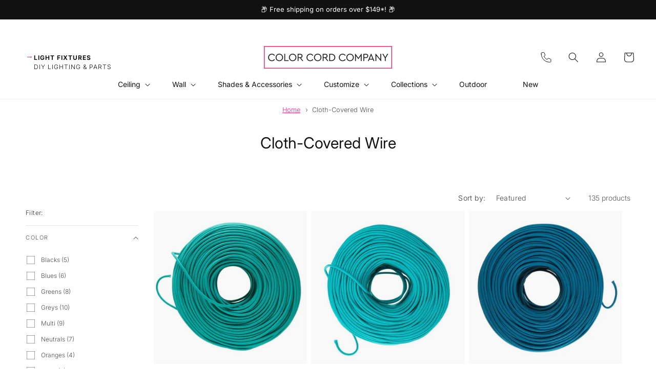

--- FILE ---
content_type: text/html; charset=utf-8
request_url: https://www.colorcord.com/collections/diy-wire?page=3
body_size: 77921
content:
<!doctype html>
<html class="no-js" lang="en">
  <head>
    <meta charset="utf-8">
    <meta http-equiv="X-UA-Compatible" content="IE=edge">
    <meta name="viewport" content="width=device-width,initial-scale=1">
    <meta name="theme-color" content="">
    <link rel="canonical" href="https://www.colorcord.com/collections/diy-wire?page=3">

    









<link rel="icon" type="image/png" href="//www.colorcord.com/cdn/shop/files/Asset_6.png?crop=center&height=32&v=1738462162&width=32"><link rel="preconnect" href="https://fonts.shopifycdn.com" crossorigin><meta name="google-site-verification" content="1RcVTkrXDMEsCqWcw03lXxDeZoqa2R-H5ntw_n9Ayq0" />

    <!-- Google Tag Manager -->
    <script>(function(w,d,s,l,i){w[l]=w[l]||[];w[l].push({'gtm.start':
    new Date().getTime(),event:'gtm.js'});var f=d.getElementsByTagName(s)[0],
    j=d.createElement(s),dl=l!='dataLayer'?'&l='+l:'';j.async=true;j.src=
    'https://www.googletagmanager.com/gtm.js?id='+i+dl;f.parentNode.insertBefore(j,f);
    })(window,document,'script','dataLayer','GTM-P96FHWQ');</script>
    <!-- End Google Tag Manager -->

    <title>
      Cloth-Covered Wire | Wire by the Foot at Color Cord Company
 &ndash; Page 3</title>

    
      <meta name="description" content="If you’re looking for a massive collection of colorful, cloth-covered wire, discover over 100 colors of wire available by the foot at Color Cord Company today!">
    

    

<meta property="og:site_name" content="Color Cord Company">
<meta property="og:url" content="https://www.colorcord.com/collections/diy-wire?page=3">
<meta property="og:title" content="Cloth-Covered Wire | Wire by the Foot at Color Cord Company">
<meta property="og:type" content="website">
<meta property="og:description" content="If you’re looking for a massive collection of colorful, cloth-covered wire, discover over 100 colors of wire available by the foot at Color Cord Company today!"><meta property="og:image" content="http://www.colorcord.com/cdn/shop/files/CCC_Pink_Logo.png?height=628&pad_color=fff&v=1738494725&width=1200">
  <meta property="og:image:secure_url" content="https://www.colorcord.com/cdn/shop/files/CCC_Pink_Logo.png?height=628&pad_color=fff&v=1738494725&width=1200">
  <meta property="og:image:width" content="1200">
  <meta property="og:image:height" content="628"><meta name="twitter:site" content="@https://x.com/ColorCord"><meta name="twitter:card" content="summary_large_image">
<meta name="twitter:title" content="Cloth-Covered Wire | Wire by the Foot at Color Cord Company">
<meta name="twitter:description" content="If you’re looking for a massive collection of colorful, cloth-covered wire, discover over 100 colors of wire available by the foot at Color Cord Company today!">


    <script src="//www.colorcord.com/cdn/shop/t/165/assets/constants.js?v=132983761750457495441748581197" defer="defer"></script>
    <script src="//www.colorcord.com/cdn/shop/t/165/assets/pubsub.js?v=25310214064522200911748581255" defer="defer"></script>
    <script src="//www.colorcord.com/cdn/shop/t/165/assets/global.js?v=22078770613649507191748581198" defer="defer"></script><script src="//www.colorcord.com/cdn/shop/t/165/assets/animations.js?v=88693664871331136111694392201" defer="defer"></script><script>window.performance && window.performance.mark && window.performance.mark('shopify.content_for_header.start');</script><meta name="google-site-verification" content="GJj5mDMkNEtTwLsAG2aGKCYcxWbSBC8kdSJ69ANfKUY">
<meta id="shopify-digital-wallet" name="shopify-digital-wallet" content="/1445789798/digital_wallets/dialog">
<meta name="shopify-checkout-api-token" content="86c325ebe16a10bad536a829c810618e">
<meta id="in-context-paypal-metadata" data-shop-id="1445789798" data-venmo-supported="true" data-environment="production" data-locale="en_US" data-paypal-v4="true" data-currency="USD">
<link rel="alternate" type="application/atom+xml" title="Feed" href="/collections/diy-wire.atom" />
<link rel="prev" href="/collections/diy-wire?page=2">
<link rel="next" href="/collections/diy-wire?page=4">
<link rel="alternate" type="application/json+oembed" href="https://www.colorcord.com/collections/diy-wire.oembed?page=3">
<script async="async" src="/checkouts/internal/preloads.js?locale=en-US"></script>
<link rel="preconnect" href="https://shop.app" crossorigin="anonymous">
<script async="async" src="https://shop.app/checkouts/internal/preloads.js?locale=en-US&shop_id=1445789798" crossorigin="anonymous"></script>
<script id="apple-pay-shop-capabilities" type="application/json">{"shopId":1445789798,"countryCode":"US","currencyCode":"USD","merchantCapabilities":["supports3DS"],"merchantId":"gid:\/\/shopify\/Shop\/1445789798","merchantName":"Color Cord Company","requiredBillingContactFields":["postalAddress","email","phone"],"requiredShippingContactFields":["postalAddress","email","phone"],"shippingType":"shipping","supportedNetworks":["visa","masterCard","amex","discover","elo","jcb"],"total":{"type":"pending","label":"Color Cord Company","amount":"1.00"},"shopifyPaymentsEnabled":true,"supportsSubscriptions":true}</script>
<script id="shopify-features" type="application/json">{"accessToken":"86c325ebe16a10bad536a829c810618e","betas":["rich-media-storefront-analytics"],"domain":"www.colorcord.com","predictiveSearch":true,"shopId":1445789798,"locale":"en"}</script>
<script>var Shopify = Shopify || {};
Shopify.shop = "color-cord-dev.myshopify.com";
Shopify.locale = "en";
Shopify.currency = {"active":"USD","rate":"1.0"};
Shopify.country = "US";
Shopify.theme = {"name":"color-cord-theme\/main","id":122577682534,"schema_name":"Dawn","schema_version":"15 (partial upgrade)","theme_store_id":null,"role":"main"};
Shopify.theme.handle = "null";
Shopify.theme.style = {"id":null,"handle":null};
Shopify.cdnHost = "www.colorcord.com/cdn";
Shopify.routes = Shopify.routes || {};
Shopify.routes.root = "/";</script>
<script type="module">!function(o){(o.Shopify=o.Shopify||{}).modules=!0}(window);</script>
<script>!function(o){function n(){var o=[];function n(){o.push(Array.prototype.slice.apply(arguments))}return n.q=o,n}var t=o.Shopify=o.Shopify||{};t.loadFeatures=n(),t.autoloadFeatures=n()}(window);</script>
<script>
  window.ShopifyPay = window.ShopifyPay || {};
  window.ShopifyPay.apiHost = "shop.app\/pay";
  window.ShopifyPay.redirectState = null;
</script>
<script id="shop-js-analytics" type="application/json">{"pageType":"collection"}</script>
<script defer="defer" async type="module" src="//www.colorcord.com/cdn/shopifycloud/shop-js/modules/v2/client.init-shop-cart-sync_C5BV16lS.en.esm.js"></script>
<script defer="defer" async type="module" src="//www.colorcord.com/cdn/shopifycloud/shop-js/modules/v2/chunk.common_CygWptCX.esm.js"></script>
<script type="module">
  await import("//www.colorcord.com/cdn/shopifycloud/shop-js/modules/v2/client.init-shop-cart-sync_C5BV16lS.en.esm.js");
await import("//www.colorcord.com/cdn/shopifycloud/shop-js/modules/v2/chunk.common_CygWptCX.esm.js");

  window.Shopify.SignInWithShop?.initShopCartSync?.({"fedCMEnabled":true,"windoidEnabled":true});

</script>
<script>
  window.Shopify = window.Shopify || {};
  if (!window.Shopify.featureAssets) window.Shopify.featureAssets = {};
  window.Shopify.featureAssets['shop-js'] = {"shop-cart-sync":["modules/v2/client.shop-cart-sync_ZFArdW7E.en.esm.js","modules/v2/chunk.common_CygWptCX.esm.js"],"init-fed-cm":["modules/v2/client.init-fed-cm_CmiC4vf6.en.esm.js","modules/v2/chunk.common_CygWptCX.esm.js"],"shop-button":["modules/v2/client.shop-button_tlx5R9nI.en.esm.js","modules/v2/chunk.common_CygWptCX.esm.js"],"shop-cash-offers":["modules/v2/client.shop-cash-offers_DOA2yAJr.en.esm.js","modules/v2/chunk.common_CygWptCX.esm.js","modules/v2/chunk.modal_D71HUcav.esm.js"],"init-windoid":["modules/v2/client.init-windoid_sURxWdc1.en.esm.js","modules/v2/chunk.common_CygWptCX.esm.js"],"shop-toast-manager":["modules/v2/client.shop-toast-manager_ClPi3nE9.en.esm.js","modules/v2/chunk.common_CygWptCX.esm.js"],"init-shop-email-lookup-coordinator":["modules/v2/client.init-shop-email-lookup-coordinator_B8hsDcYM.en.esm.js","modules/v2/chunk.common_CygWptCX.esm.js"],"init-shop-cart-sync":["modules/v2/client.init-shop-cart-sync_C5BV16lS.en.esm.js","modules/v2/chunk.common_CygWptCX.esm.js"],"avatar":["modules/v2/client.avatar_BTnouDA3.en.esm.js"],"pay-button":["modules/v2/client.pay-button_FdsNuTd3.en.esm.js","modules/v2/chunk.common_CygWptCX.esm.js"],"init-customer-accounts":["modules/v2/client.init-customer-accounts_DxDtT_ad.en.esm.js","modules/v2/client.shop-login-button_C5VAVYt1.en.esm.js","modules/v2/chunk.common_CygWptCX.esm.js","modules/v2/chunk.modal_D71HUcav.esm.js"],"init-shop-for-new-customer-accounts":["modules/v2/client.init-shop-for-new-customer-accounts_ChsxoAhi.en.esm.js","modules/v2/client.shop-login-button_C5VAVYt1.en.esm.js","modules/v2/chunk.common_CygWptCX.esm.js","modules/v2/chunk.modal_D71HUcav.esm.js"],"shop-login-button":["modules/v2/client.shop-login-button_C5VAVYt1.en.esm.js","modules/v2/chunk.common_CygWptCX.esm.js","modules/v2/chunk.modal_D71HUcav.esm.js"],"init-customer-accounts-sign-up":["modules/v2/client.init-customer-accounts-sign-up_CPSyQ0Tj.en.esm.js","modules/v2/client.shop-login-button_C5VAVYt1.en.esm.js","modules/v2/chunk.common_CygWptCX.esm.js","modules/v2/chunk.modal_D71HUcav.esm.js"],"shop-follow-button":["modules/v2/client.shop-follow-button_Cva4Ekp9.en.esm.js","modules/v2/chunk.common_CygWptCX.esm.js","modules/v2/chunk.modal_D71HUcav.esm.js"],"checkout-modal":["modules/v2/client.checkout-modal_BPM8l0SH.en.esm.js","modules/v2/chunk.common_CygWptCX.esm.js","modules/v2/chunk.modal_D71HUcav.esm.js"],"lead-capture":["modules/v2/client.lead-capture_Bi8yE_yS.en.esm.js","modules/v2/chunk.common_CygWptCX.esm.js","modules/v2/chunk.modal_D71HUcav.esm.js"],"shop-login":["modules/v2/client.shop-login_D6lNrXab.en.esm.js","modules/v2/chunk.common_CygWptCX.esm.js","modules/v2/chunk.modal_D71HUcav.esm.js"],"payment-terms":["modules/v2/client.payment-terms_CZxnsJam.en.esm.js","modules/v2/chunk.common_CygWptCX.esm.js","modules/v2/chunk.modal_D71HUcav.esm.js"]};
</script>
<script>(function() {
  var isLoaded = false;
  function asyncLoad() {
    if (isLoaded) return;
    isLoaded = true;
    var urls = ["https:\/\/call.chatra.io\/shopify?chatraId=RaSyst9ycZKeRHQoa\u0026shop=color-cord-dev.myshopify.com","https:\/\/vellir-us-west-2.s3-us-west-2.amazonaws.com\/sharelab\/sharelab.min.js?shop=color-cord-dev.myshopify.com"];
    for (var i = 0; i < urls.length; i++) {
      var s = document.createElement('script');
      s.type = 'text/javascript';
      s.async = true;
      s.src = urls[i];
      var x = document.getElementsByTagName('script')[0];
      x.parentNode.insertBefore(s, x);
    }
  };
  if(window.attachEvent) {
    window.attachEvent('onload', asyncLoad);
  } else {
    window.addEventListener('load', asyncLoad, false);
  }
})();</script>
<script id="__st">var __st={"a":1445789798,"offset":-25200,"reqid":"0c7aa6ea-42e3-4493-bde7-bc90f15c46db-1768804699","pageurl":"www.colorcord.com\/collections\/diy-wire?page=3","u":"2419fcf315aa","p":"collection","rtyp":"collection","rid":58535837798};</script>
<script>window.ShopifyPaypalV4VisibilityTracking = true;</script>
<script id="captcha-bootstrap">!function(){'use strict';const t='contact',e='account',n='new_comment',o=[[t,t],['blogs',n],['comments',n],[t,'customer']],c=[[e,'customer_login'],[e,'guest_login'],[e,'recover_customer_password'],[e,'create_customer']],r=t=>t.map((([t,e])=>`form[action*='/${t}']:not([data-nocaptcha='true']) input[name='form_type'][value='${e}']`)).join(','),a=t=>()=>t?[...document.querySelectorAll(t)].map((t=>t.form)):[];function s(){const t=[...o],e=r(t);return a(e)}const i='password',u='form_key',d=['recaptcha-v3-token','g-recaptcha-response','h-captcha-response',i],f=()=>{try{return window.sessionStorage}catch{return}},m='__shopify_v',_=t=>t.elements[u];function p(t,e,n=!1){try{const o=window.sessionStorage,c=JSON.parse(o.getItem(e)),{data:r}=function(t){const{data:e,action:n}=t;return t[m]||n?{data:e,action:n}:{data:t,action:n}}(c);for(const[e,n]of Object.entries(r))t.elements[e]&&(t.elements[e].value=n);n&&o.removeItem(e)}catch(o){console.error('form repopulation failed',{error:o})}}const l='form_type',E='cptcha';function T(t){t.dataset[E]=!0}const w=window,h=w.document,L='Shopify',v='ce_forms',y='captcha';let A=!1;((t,e)=>{const n=(g='f06e6c50-85a8-45c8-87d0-21a2b65856fe',I='https://cdn.shopify.com/shopifycloud/storefront-forms-hcaptcha/ce_storefront_forms_captcha_hcaptcha.v1.5.2.iife.js',D={infoText:'Protected by hCaptcha',privacyText:'Privacy',termsText:'Terms'},(t,e,n)=>{const o=w[L][v],c=o.bindForm;if(c)return c(t,g,e,D).then(n);var r;o.q.push([[t,g,e,D],n]),r=I,A||(h.body.append(Object.assign(h.createElement('script'),{id:'captcha-provider',async:!0,src:r})),A=!0)});var g,I,D;w[L]=w[L]||{},w[L][v]=w[L][v]||{},w[L][v].q=[],w[L][y]=w[L][y]||{},w[L][y].protect=function(t,e){n(t,void 0,e),T(t)},Object.freeze(w[L][y]),function(t,e,n,w,h,L){const[v,y,A,g]=function(t,e,n){const i=e?o:[],u=t?c:[],d=[...i,...u],f=r(d),m=r(i),_=r(d.filter((([t,e])=>n.includes(e))));return[a(f),a(m),a(_),s()]}(w,h,L),I=t=>{const e=t.target;return e instanceof HTMLFormElement?e:e&&e.form},D=t=>v().includes(t);t.addEventListener('submit',(t=>{const e=I(t);if(!e)return;const n=D(e)&&!e.dataset.hcaptchaBound&&!e.dataset.recaptchaBound,o=_(e),c=g().includes(e)&&(!o||!o.value);(n||c)&&t.preventDefault(),c&&!n&&(function(t){try{if(!f())return;!function(t){const e=f();if(!e)return;const n=_(t);if(!n)return;const o=n.value;o&&e.removeItem(o)}(t);const e=Array.from(Array(32),(()=>Math.random().toString(36)[2])).join('');!function(t,e){_(t)||t.append(Object.assign(document.createElement('input'),{type:'hidden',name:u})),t.elements[u].value=e}(t,e),function(t,e){const n=f();if(!n)return;const o=[...t.querySelectorAll(`input[type='${i}']`)].map((({name:t})=>t)),c=[...d,...o],r={};for(const[a,s]of new FormData(t).entries())c.includes(a)||(r[a]=s);n.setItem(e,JSON.stringify({[m]:1,action:t.action,data:r}))}(t,e)}catch(e){console.error('failed to persist form',e)}}(e),e.submit())}));const S=(t,e)=>{t&&!t.dataset[E]&&(n(t,e.some((e=>e===t))),T(t))};for(const o of['focusin','change'])t.addEventListener(o,(t=>{const e=I(t);D(e)&&S(e,y())}));const B=e.get('form_key'),M=e.get(l),P=B&&M;t.addEventListener('DOMContentLoaded',(()=>{const t=y();if(P)for(const e of t)e.elements[l].value===M&&p(e,B);[...new Set([...A(),...v().filter((t=>'true'===t.dataset.shopifyCaptcha))])].forEach((e=>S(e,t)))}))}(h,new URLSearchParams(w.location.search),n,t,e,['guest_login'])})(!0,!0)}();</script>
<script integrity="sha256-4kQ18oKyAcykRKYeNunJcIwy7WH5gtpwJnB7kiuLZ1E=" data-source-attribution="shopify.loadfeatures" defer="defer" src="//www.colorcord.com/cdn/shopifycloud/storefront/assets/storefront/load_feature-a0a9edcb.js" crossorigin="anonymous"></script>
<script crossorigin="anonymous" defer="defer" src="//www.colorcord.com/cdn/shopifycloud/storefront/assets/shopify_pay/storefront-65b4c6d7.js?v=20250812"></script>
<script data-source-attribution="shopify.dynamic_checkout.dynamic.init">var Shopify=Shopify||{};Shopify.PaymentButton=Shopify.PaymentButton||{isStorefrontPortableWallets:!0,init:function(){window.Shopify.PaymentButton.init=function(){};var t=document.createElement("script");t.src="https://www.colorcord.com/cdn/shopifycloud/portable-wallets/latest/portable-wallets.en.js",t.type="module",document.head.appendChild(t)}};
</script>
<script data-source-attribution="shopify.dynamic_checkout.buyer_consent">
  function portableWalletsHideBuyerConsent(e){var t=document.getElementById("shopify-buyer-consent"),n=document.getElementById("shopify-subscription-policy-button");t&&n&&(t.classList.add("hidden"),t.setAttribute("aria-hidden","true"),n.removeEventListener("click",e))}function portableWalletsShowBuyerConsent(e){var t=document.getElementById("shopify-buyer-consent"),n=document.getElementById("shopify-subscription-policy-button");t&&n&&(t.classList.remove("hidden"),t.removeAttribute("aria-hidden"),n.addEventListener("click",e))}window.Shopify?.PaymentButton&&(window.Shopify.PaymentButton.hideBuyerConsent=portableWalletsHideBuyerConsent,window.Shopify.PaymentButton.showBuyerConsent=portableWalletsShowBuyerConsent);
</script>
<script data-source-attribution="shopify.dynamic_checkout.cart.bootstrap">document.addEventListener("DOMContentLoaded",(function(){function t(){return document.querySelector("shopify-accelerated-checkout-cart, shopify-accelerated-checkout")}if(t())Shopify.PaymentButton.init();else{new MutationObserver((function(e,n){t()&&(Shopify.PaymentButton.init(),n.disconnect())})).observe(document.body,{childList:!0,subtree:!0})}}));
</script>
<link id="shopify-accelerated-checkout-styles" rel="stylesheet" media="screen" href="https://www.colorcord.com/cdn/shopifycloud/portable-wallets/latest/accelerated-checkout-backwards-compat.css" crossorigin="anonymous">
<style id="shopify-accelerated-checkout-cart">
        #shopify-buyer-consent {
  margin-top: 1em;
  display: inline-block;
  width: 100%;
}

#shopify-buyer-consent.hidden {
  display: none;
}

#shopify-subscription-policy-button {
  background: none;
  border: none;
  padding: 0;
  text-decoration: underline;
  font-size: inherit;
  cursor: pointer;
}

#shopify-subscription-policy-button::before {
  box-shadow: none;
}

      </style>
<script id="sections-script" data-sections="header" defer="defer" src="//www.colorcord.com/cdn/shop/t/165/compiled_assets/scripts.js?v=79388"></script>
<script>window.performance && window.performance.mark && window.performance.mark('shopify.content_for_header.end');</script>


    <style data-shopify>
      @font-face {
  font-family: Inter;
  font-weight: 300;
  font-style: normal;
  font-display: swap;
  src: url("//www.colorcord.com/cdn/fonts/inter/inter_n3.6faba940d2e90c9f1c2e0c5c2750b84af59fecc0.woff2") format("woff2"),
       url("//www.colorcord.com/cdn/fonts/inter/inter_n3.413aa818ec2103383c4ac7c3744c464d04b4db49.woff") format("woff");
}

      @font-face {
  font-family: Inter;
  font-weight: 700;
  font-style: normal;
  font-display: swap;
  src: url("//www.colorcord.com/cdn/fonts/inter/inter_n7.02711e6b374660cfc7915d1afc1c204e633421e4.woff2") format("woff2"),
       url("//www.colorcord.com/cdn/fonts/inter/inter_n7.6dab87426f6b8813070abd79972ceaf2f8d3b012.woff") format("woff");
}

      @font-face {
  font-family: Inter;
  font-weight: 300;
  font-style: italic;
  font-display: swap;
  src: url("//www.colorcord.com/cdn/fonts/inter/inter_i3.6d51b5c1aff0e6286c06ee460a22e95b7c89d160.woff2") format("woff2"),
       url("//www.colorcord.com/cdn/fonts/inter/inter_i3.125e6a7560f210d08832797e294849204cda4973.woff") format("woff");
}

      @font-face {
  font-family: Inter;
  font-weight: 700;
  font-style: italic;
  font-display: swap;
  src: url("//www.colorcord.com/cdn/fonts/inter/inter_i7.b377bcd4cc0f160622a22d638ae7e2cd9b86ea4c.woff2") format("woff2"),
       url("//www.colorcord.com/cdn/fonts/inter/inter_i7.7c69a6a34e3bb44fcf6f975857e13b9a9b25beb4.woff") format("woff");
}

      @font-face {
  font-family: Inter;
  font-weight: 400;
  font-style: normal;
  font-display: swap;
  src: url("//www.colorcord.com/cdn/fonts/inter/inter_n4.b2a3f24c19b4de56e8871f609e73ca7f6d2e2bb9.woff2") format("woff2"),
       url("//www.colorcord.com/cdn/fonts/inter/inter_n4.af8052d517e0c9ffac7b814872cecc27ae1fa132.woff") format("woff");
}


      
        :root,
        .color-background-1 {
          --color-background: 255,255,255;
        
          --gradient-background: #ffffff;
        
        --color-foreground: 17,17,17;
        --color-shadow: 17,17,17;
        --color-button: 18,18,18;
        --color-button-text: 255,255,255;
        --color-secondary-button: 255,255,255;
        --color-secondary-button-text: 235,43,123;
        --color-link: 235,43,123;
        --color-badge-foreground: 17,17,17;
        --color-badge-background: 255,255,255;
        --color-badge-border: 17,17,17;
        --payment-terms-background-color: rgb(255 255 255);
      }
      
        
        .color-background-2 {
          --color-background: 255,255,255;
        
          --gradient-background: #ffffff;
        
        --color-foreground: 17,17,17;
        --color-shadow: 18,18,18;
        --color-button: 17,17,17;
        --color-button-text: 255,255,255;
        --color-secondary-button: 255,255,255;
        --color-secondary-button-text: 17,17,17;
        --color-link: 17,17,17;
        --color-badge-foreground: 17,17,17;
        --color-badge-background: 255,255,255;
        --color-badge-border: 17,17,17;
        --payment-terms-background-color: rgb(255 255 255);
      }
      
        
        .color-inverse {
          --color-background: 250,250,250;
        
          --gradient-background: #fafafa;
        
        --color-foreground: 17,17,17;
        --color-shadow: 255,255,255;
        --color-button: 235,43,123;
        --color-button-text: 255,255,255;
        --color-secondary-button: 250,250,250;
        --color-secondary-button-text: 235,43,123;
        --color-link: 235,43,123;
        --color-badge-foreground: 17,17,17;
        --color-badge-background: 250,250,250;
        --color-badge-border: 17,17,17;
        --payment-terms-background-color: rgb(250 250 250);
      }
      
        
        .color-accent-1 {
          --color-background: 250,250,250;
        
          --gradient-background: #fafafa;
        
        --color-foreground: 17,17,17;
        --color-shadow: 18,18,18;
        --color-button: 17,17,17;
        --color-button-text: 255,255,255;
        --color-secondary-button: 250,250,250;
        --color-secondary-button-text: 17,17,17;
        --color-link: 17,17,17;
        --color-badge-foreground: 17,17,17;
        --color-badge-background: 250,250,250;
        --color-badge-border: 17,17,17;
        --payment-terms-background-color: rgb(250 250 250);
      }
      
        
        .color-accent-2 {
          --color-background: 0,0,0;
        
          --gradient-background: rgba(0,0,0,0);
        
        --color-foreground: 255,255,255;
        --color-shadow: 18,18,18;
        --color-button: 255,255,255;
        --color-button-text: 17,17,17;
        --color-secondary-button: 0,0,0;
        --color-secondary-button-text: 255,255,255;
        --color-link: 255,255,255;
        --color-badge-foreground: 255,255,255;
        --color-badge-background: 0,0,0;
        --color-badge-border: 255,255,255;
        --payment-terms-background-color: rgb(0 0 0);
      }
      
        
        .color-scheme-a267e55a-d2ef-41dd-a90e-2cb7e1af726d {
          --color-background: 17,17,17;
        
          --gradient-background: #111111;
        
        --color-foreground: 255,255,255;
        --color-shadow: 17,17,17;
        --color-button: 235,43,123;
        --color-button-text: 255,255,255;
        --color-secondary-button: 17,17,17;
        --color-secondary-button-text: 235,43,123;
        --color-link: 235,43,123;
        --color-badge-foreground: 255,255,255;
        --color-badge-background: 17,17,17;
        --color-badge-border: 255,255,255;
        --payment-terms-background-color: rgb(17 17 17);
      }
      
        
        .color-scheme-afe705ec-4734-4a71-b32c-231150941131 {
          --color-background: 235,43,123;
        
          --gradient-background: #eb2b7b;
        
        --color-foreground: 255,255,255;
        --color-shadow: 17,17,17;
        --color-button: 255,255,255;
        --color-button-text: 17,17,17;
        --color-secondary-button: 235,43,123;
        --color-secondary-button-text: 255,255,255;
        --color-link: 255,255,255;
        --color-badge-foreground: 255,255,255;
        --color-badge-background: 235,43,123;
        --color-badge-border: 255,255,255;
        --payment-terms-background-color: rgb(235 43 123);
      }
      
        
        .color-scheme-50c9c899-43c2-4e80-8121-6425b9a50d17 {
          --color-background: 235,43,123;
        
          --gradient-background: #eb2b7b;
        
        --color-foreground: 255,255,255;
        --color-shadow: 17,17,17;
        --color-button: 17,17,17;
        --color-button-text: 255,255,255;
        --color-secondary-button: 235,43,123;
        --color-secondary-button-text: 17,17,17;
        --color-link: 17,17,17;
        --color-badge-foreground: 255,255,255;
        --color-badge-background: 235,43,123;
        --color-badge-border: 255,255,255;
        --payment-terms-background-color: rgb(235 43 123);
      }
      
        
        .color-scheme-3feab6c2-766e-43a6-a94e-c68262a4c481 {
          --color-background: 17,17,17;
        
          --gradient-background: #111111;
        
        --color-foreground: 255,255,255;
        --color-shadow: 17,17,17;
        --color-button: 255,255,255;
        --color-button-text: 17,17,17;
        --color-secondary-button: 17,17,17;
        --color-secondary-button-text: 17,17,17;
        --color-link: 17,17,17;
        --color-badge-foreground: 255,255,255;
        --color-badge-background: 17,17,17;
        --color-badge-border: 255,255,255;
        --payment-terms-background-color: rgb(17 17 17);
      }
      
        
        .color-scheme-084f868b-73a9-4d3f-a32d-781b1d635f31 {
          --color-background: 255,255,255;
        
          --gradient-background: #ffffff;
        
        --color-foreground: 255,255,255;
        --color-shadow: 18,18,18;
        --color-button: 255,255,255;
        --color-button-text: 17,17,17;
        --color-secondary-button: 255,255,255;
        --color-secondary-button-text: 17,17,17;
        --color-link: 17,17,17;
        --color-badge-foreground: 255,255,255;
        --color-badge-background: 255,255,255;
        --color-badge-border: 255,255,255;
        --payment-terms-background-color: rgb(255 255 255);
      }
      
        
        .color-scheme-e8979ef4-f7c7-4ebb-b267-f2999b7c3d65 {
          --color-background: 14,0,0;
        
          --gradient-background: #0e0000;
        
        --color-foreground: 255,255,255;
        --color-shadow: 17,17,17;
        --color-button: 255,255,255;
        --color-button-text: 14,0,0;
        --color-secondary-button: 14,0,0;
        --color-secondary-button-text: 14,0,0;
        --color-link: 14,0,0;
        --color-badge-foreground: 255,255,255;
        --color-badge-background: 14,0,0;
        --color-badge-border: 255,255,255;
        --payment-terms-background-color: rgb(14 0 0);
      }
      
        
        .color-scheme-d2b06a6b-ecd9-47bc-986e-5e804de0586f {
          --color-background: 255,255,255;
        
          --gradient-background: #ffffff;
        
        --color-foreground: 17,17,17;
        --color-shadow: 17,17,17;
        --color-button: 235,43,123;
        --color-button-text: 255,255,255;
        --color-secondary-button: 255,255,255;
        --color-secondary-button-text: 235,43,123;
        --color-link: 235,43,123;
        --color-badge-foreground: 17,17,17;
        --color-badge-background: 255,255,255;
        --color-badge-border: 17,17,17;
        --payment-terms-background-color: rgb(255 255 255);
      }
      

      body, .color-background-1, .color-background-2, .color-inverse, .color-accent-1, .color-accent-2, .color-scheme-a267e55a-d2ef-41dd-a90e-2cb7e1af726d, .color-scheme-afe705ec-4734-4a71-b32c-231150941131, .color-scheme-50c9c899-43c2-4e80-8121-6425b9a50d17, .color-scheme-3feab6c2-766e-43a6-a94e-c68262a4c481, .color-scheme-084f868b-73a9-4d3f-a32d-781b1d635f31, .color-scheme-e8979ef4-f7c7-4ebb-b267-f2999b7c3d65, .color-scheme-d2b06a6b-ecd9-47bc-986e-5e804de0586f {
        color: rgba(var(--color-foreground), 0.75);
        background-color: rgb(var(--color-background));
      }

      :root {
        --font-body-family: Inter, sans-serif;
        --font-body-style: normal;
        --font-body-weight: 300;
        --font-body-weight-bold: 600;

        --font-heading-family: Inter, sans-serif;
        --font-heading-style: normal;
        --font-heading-weight: 400;

        --font-body-scale: 1.0;
        --font-heading-scale: 1.0;

        --media-padding: px;
        --media-border-opacity: 0.05;
        --media-border-width: 0px;
        --media-radius: 0px;
        --media-shadow-opacity: 0.0;
        --media-shadow-horizontal-offset: 0px;
        --media-shadow-vertical-offset: 4px;
        --media-shadow-blur-radius: 5px;
        --media-shadow-visible: 0;

        --page-width: 160rem;
        --page-width-margin: 0rem;

        --product-card-image-padding: 0.0rem;
        --product-card-corner-radius: 0.0rem;
        --product-card-text-alignment: left;
        --product-card-border-width: 0.0rem;
        --product-card-border-opacity: 0.1;
        --product-card-shadow-opacity: 0.0;
        --product-card-shadow-visible: 0;
        --product-card-shadow-horizontal-offset: 0.0rem;
        --product-card-shadow-vertical-offset: 0.4rem;
        --product-card-shadow-blur-radius: 0.5rem;

        --collection-card-image-padding: 0.0rem;
        --collection-card-corner-radius: 0.0rem;
        --collection-card-text-alignment: left;
        --collection-card-border-width: 0.0rem;
        --collection-card-border-opacity: 0.1;
        --collection-card-shadow-opacity: 0.0;
        --collection-card-shadow-visible: 0;
        --collection-card-shadow-horizontal-offset: 0.0rem;
        --collection-card-shadow-vertical-offset: 0.4rem;
        --collection-card-shadow-blur-radius: 0.5rem;

        --blog-card-image-padding: 0.0rem;
        --blog-card-corner-radius: 0.0rem;
        --blog-card-text-alignment: left;
        --blog-card-border-width: 0.0rem;
        --blog-card-border-opacity: 0.1;
        --blog-card-shadow-opacity: 0.0;
        --blog-card-shadow-visible: 0;
        --blog-card-shadow-horizontal-offset: 0.0rem;
        --blog-card-shadow-vertical-offset: 0.4rem;
        --blog-card-shadow-blur-radius: 0.5rem;

        --badge-corner-radius: 4.0rem;

        --popup-border-width: 1px;
        --popup-border-opacity: 0.1;
        --popup-corner-radius: 0px;
        --popup-shadow-opacity: 0.05;
        --popup-shadow-horizontal-offset: 0px;
        --popup-shadow-vertical-offset: 4px;
        --popup-shadow-blur-radius: 5px;

        --drawer-border-width: 1px;
        --drawer-border-opacity: 0.1;
        --drawer-shadow-opacity: 0.0;
        --drawer-shadow-horizontal-offset: 0px;
        --drawer-shadow-vertical-offset: 4px;
        --drawer-shadow-blur-radius: 5px;

        --spacing-sections-desktop: 16px;
        --spacing-sections-mobile: 16px;

        --grid-desktop-vertical-spacing: 8px;
        --grid-desktop-horizontal-spacing: 8px;
        --grid-mobile-vertical-spacing: 4px;
        --grid-mobile-horizontal-spacing: 4px;

        --text-boxes-border-opacity: 0.1;
        --text-boxes-border-width: 0px;
        --text-boxes-radius: 0px;
        --text-boxes-shadow-opacity: 0.0;
        --text-boxes-shadow-visible: 0;
        --text-boxes-shadow-horizontal-offset: 0px;
        --text-boxes-shadow-vertical-offset: 4px;
        --text-boxes-shadow-blur-radius: 5px;

        --buttons-radius: 0px;
        --buttons-radius-outset: 0px;
        --buttons-border-width: 1px;
        --buttons-border-opacity: 1.0;
        --buttons-shadow-opacity: 0.0;
        --buttons-shadow-visible: 0;
        --buttons-shadow-horizontal-offset: 0px;
        --buttons-shadow-vertical-offset: 4px;
        --buttons-shadow-blur-radius: 5px;
        --buttons-border-offset: 0px;

        --inputs-radius: 0px;
        --inputs-border-width: 1px;
        --inputs-border-opacity: 0.55;
        --inputs-shadow-opacity: 0.0;
        --inputs-shadow-horizontal-offset: 0px;
        --inputs-margin-offset: 0px;
        --inputs-shadow-vertical-offset: 4px;
        --inputs-shadow-blur-radius: 5px;
        --inputs-radius-outset: 0px;

        --variant-pills-radius: 0px;
        --variant-pills-border-width: 1px;
        --variant-pills-border-opacity: 0.55;
        --variant-pills-shadow-opacity: 0.0;
        --variant-pills-shadow-horizontal-offset: 0px;
        --variant-pills-shadow-vertical-offset: 4px;
        --variant-pills-shadow-blur-radius: 5px;
      }

      *,
      *::before,
      *::after {
        box-sizing: inherit;
      }

      html {
        box-sizing: border-box;
        font-size: calc(var(--font-body-scale) * 62.5%);
        height: 100%;
      }

      body {
        display: grid;
        grid-template-rows: auto auto 1fr auto;
        grid-template-columns: 100%;
        min-height: 100%;
        margin: 0;
        font-size: 1.5rem;
        line-height: calc(1 + 0.7 / var(--font-body-scale));
        font-family: var(--font-body-family);
        font-style: var(--font-body-style);
        font-weight: var(--font-body-weight);
      }

      @media screen and (min-width: 750px) {
        body {
          font-size: 1.5rem;
        }
      }
    </style>

    <link href="//www.colorcord.com/cdn/shop/t/165/assets/base.css?v=121541688318918301381748581190" rel="stylesheet" type="text/css" media="all" />
<link rel="preload" as="font" href="//www.colorcord.com/cdn/fonts/inter/inter_n3.6faba940d2e90c9f1c2e0c5c2750b84af59fecc0.woff2" type="font/woff2" crossorigin><link rel="preload" as="font" href="//www.colorcord.com/cdn/fonts/inter/inter_n4.b2a3f24c19b4de56e8871f609e73ca7f6d2e2bb9.woff2" type="font/woff2" crossorigin><link href="//www.colorcord.com/cdn/shop/t/165/assets/component-localization-form.css?v=143319823105703127341694392208" rel="stylesheet" type="text/css" media="all" />
      <script src="//www.colorcord.com/cdn/shop/t/165/assets/localization-form.js?v=161644695336821385561694392210" defer="defer"></script>
<link
        rel="stylesheet"
        href="//www.colorcord.com/cdn/shop/t/165/assets/component-predictive-search.css?v=118923337488134913561694392202"
        media="print"
        onload="this.media='all'"
      ><script>
      document.documentElement.className = document.documentElement.className.replace('no-js', 'js');
      if (Shopify.designMode) {
        document.documentElement.classList.add('shopify-design-mode');
      }
    </script>
  
  




    
  <script src="https://ajax.googleapis.com/ajax/libs/jquery/3.7.1/jquery.min.js"></script>

<script type="application/ld+json">{"@context": "https://schema.org","@type": "ItemList","itemListElement": [{"@type": "ListItem","position": 1,"item": {"@type": "Product","name": "DIY Fabric Wire by the Foot - Teal", "image": ["//www.colorcord.com/cdn/shop/products/W3-390_Teal_152a26c4-145c-458f-9303-8b6b862db621.jpg?v=1734112858", "//www.colorcord.com/cdn/shop/products/ShadeReadyHalfCap-White-and-Teal-Cloth-Covered-Wire_lifestyle.jpg?v=1734112858"],"offers": {"@type": "Offer","price": "1.50","priceCurrency": "USD","url": "https://www.colorcord.com/products/diy-fabric-wire-by-the-foot-teal","availability": "http://schema.org/InStock"},"brand": {"@type": "Brand","name": "Color Cord Company"},"aggregateRating": {"@type": "AggregateRating","ratingValue": 4.9,"reviewCount": 474},"url": "https://www.colorcord.com/products/diy-fabric-wire-by-the-foot-teal"}},{"@type": "ListItem","position": 2,"item": {"@type": "Product","name": "DIY Fabric Wire by the Foot - Turquoise", "image": ["//www.colorcord.com/cdn/shop/products/diy-fabric-wire-by-the-foot-turquoise.jpg?v=1734112937", "//www.colorcord.com/cdn/shop/products/W3-440_Detail.jpg?v=1734112937", "//www.colorcord.com/cdn/shop/products/WhiteCanopy_TurquoiseCord_ClearGrip_TurquoiseSocket_bulb_lifestyle.jpg?v=1734112938", "//www.colorcord.com/cdn/shop/products/BesideVignetteTurquoise440_lifestyle.jpg?v=1734112938", "//www.colorcord.com/cdn/shop/products/Turquoise_lifestyle.jpg?v=1734112938"],"offers": {"@type": "Offer","price": "1.50","priceCurrency": "USD","url": "https://www.colorcord.com/products/diy-pendant-cord-in-bulk-turquoise","availability": "http://schema.org/InStock"},"brand": {"@type": "Brand","name": "Color Cord Company"},"aggregateRating": {"@type": "AggregateRating","ratingValue": 4.9,"reviewCount": 474},"url": "https://www.colorcord.com/products/diy-pendant-cord-in-bulk-turquoise"}},{"@type": "ListItem","position": 3,"item": {"@type": "Product","name": "DIY Fabric Wire by the Foot - Aegean", "image": ["//www.colorcord.com/cdn/shop/products/W3-412_Aegean_4c8daa40-2722-4898-8249-e39f7d757a1e.jpg?v=1734112847", "//www.colorcord.com/cdn/shop/files/W3-412_1_lifestyle.jpg?v=1734112847", "//www.colorcord.com/cdn/shop/files/W3-412_Detail__lifestyle.jpg?v=1734112847", "//www.colorcord.com/cdn/shop/files/W3-412_2_lifestyle.jpg?v=1734112847"],"offers": {"@type": "Offer","price": "1.50","priceCurrency": "USD","url": "https://www.colorcord.com/products/diy-fabric-wire-by-the-foot-aegean","availability": "http://schema.org/InStock"},"brand": {"@type": "Brand","name": "Color Cord Company"},"aggregateRating": {"@type": "AggregateRating","ratingValue": 4.9,"reviewCount": 474},"url": "https://www.colorcord.com/products/diy-fabric-wire-by-the-foot-aegean"}},{"@type": "ListItem","position": 4,"item": {"@type": "Product","name": "DIY Fabric Wire by the Foot - Aqua Mini Tweed (Cotton Blend)", "image": ["//www.colorcord.com/cdn/shop/products/diy-fabric-wire-by-the-foot-aqua-mini-tweed.jpg?v=1734112757", "//www.colorcord.com/cdn/shop/files/W3-435B_Detail.jpg?v=1734112758", "//www.colorcord.com/cdn/shop/products/Porcelain-Socket-Ceiling-Pendant-Light_Aqua-mini-Tweed_lifestyle.jpg?v=1734112758", "//www.colorcord.com/cdn/shop/files/W3-435B_1_lifestyle.jpg?v=1734112758", "//www.colorcord.com/cdn/shop/files/W3-435B_Detail__lifestyle.jpg?v=1734112758"],"offers": {"@type": "Offer","price": "1.50","priceCurrency": "USD","url": "https://www.colorcord.com/products/diy-fabric-wire-by-the-foot-aqua-mini-tweed-cotton-blend","availability": "http://schema.org/InStock"},"brand": {"@type": "Brand","name": "Color Cord Company"},"aggregateRating": {"@type": "AggregateRating","ratingValue": 4.9,"reviewCount": 474},"url": "https://www.colorcord.com/products/diy-fabric-wire-by-the-foot-aqua-mini-tweed-cotton-blend"}},{"@type": "ListItem","position": 5,"item": {"@type": "Product","name": "DIY Fabric Wire by the Foot - Midnight Shine", "image": ["//www.colorcord.com/cdn/shop/products/W3-470_Midnight_Shine_d63d2727-02eb-4815-9581-b3b0add04a01.jpg?v=1734112421", "//www.colorcord.com/cdn/shop/products/W3-470-knot_a2445787-20c4-48ff-99bb-1131c8c443b6.jpg?v=1734112421", "//www.colorcord.com/cdn/shop/products/Porcelain-Socket-Ceiling-Pendant-Light_Midnight-Shine_lifestyle.jpg?v=1734112421", "//www.colorcord.com/cdn/shop/products/cord_midnight_details_lifestyle_ecef2c28-8915-4856-8618-4d4b5676e590.jpg?v=1734112421"],"offers": {"@type": "Offer","price": "1.50","priceCurrency": "USD","url": "https://www.colorcord.com/products/diy-fabric-wire-by-the-foot-midnight-shine","availability": "http://schema.org/InStock"},"brand": {"@type": "Brand","name": "Color Cord Company"},"aggregateRating": {"@type": "AggregateRating","ratingValue": 4.9,"reviewCount": 7},"url": "https://www.colorcord.com/products/diy-fabric-wire-by-the-foot-midnight-shine"}},{"@type": "ListItem","position": 6,"item": {"@type": "Product","name": "DIY Fabric Wire by the Foot - Navy", "image": ["//www.colorcord.com/cdn/shop/products/W3-410_Navy_e260b274-d5e8-4524-b79e-7938349b63b1.jpg?v=1734113027", "//www.colorcord.com/cdn/shop/products/W3-410_Detail.jpg?v=1734113027", "//www.colorcord.com/cdn/shop/products/BrassCanopy_NavyCord_BrassGrip_BrassSocket_bulb_lifestyle.jpg?v=1734113027", "//www.colorcord.com/cdn/shop/products/BesideVignetteNavyBlue410_lifestyle.jpg?v=1734113027", "//www.colorcord.com/cdn/shop/products/NavyTaperedFabricDomeShade_lifestyle.jpg?v=1734113028"],"offers": {"@type": "Offer","price": "1.50","priceCurrency": "USD","url": "https://www.colorcord.com/products/pendant-cord-in-bulk-navy","availability": "http://schema.org/InStock"},"brand": {"@type": "Brand","name": "Color Cord Company"},"aggregateRating": {"@type": "AggregateRating","ratingValue": 4.9,"reviewCount": 474},"url": "https://www.colorcord.com/products/pendant-cord-in-bulk-navy"}},{"@type": "ListItem","position": 7,"item": {"@type": "Product","name": "DIY Fabric Wire by the Foot - Navy Mini Tweed", "image": ["//www.colorcord.com/cdn/shop/products/W3-411_Navy_Mini_Tweed_827673c3-7abc-457d-8139-0a4bae908e6e.jpg?v=1734112870", "//www.colorcord.com/cdn/shop/products/BrassCanopy_NavyTweedCord_BrassStandardGrip_BrassSocket_Bulb_lifestyle.jpg?v=1734112870", "//www.colorcord.com/cdn/shop/products/navytweedbrasscordset-goldgeocage-2_lifestyle.jpg?v=1734112870"],"offers": {"@type": "Offer","price": "1.50","priceCurrency": "USD","url": "https://www.colorcord.com/products/diy-fabric-wire-by-the-foot-blue-mini-tweed","availability": "http://schema.org/InStock"},"brand": {"@type": "Brand","name": "Color Cord Company"},"aggregateRating": {"@type": "AggregateRating","ratingValue": 4.9,"reviewCount": 474},"url": "https://www.colorcord.com/products/diy-fabric-wire-by-the-foot-blue-mini-tweed"}},{"@type": "ListItem","position": 8,"item": {"@type": "Product","name": "DIY Fabric Wire by the Foot - Reykjavik Hatch", "image": ["//www.colorcord.com/cdn/shop/products/Reykjavik_Hatch_Cloth_Covered_Wire_SVT_c28c1fa8-f823-4f3e-8c89-024703f08d24.jpg?v=1734112088", "//www.colorcord.com/cdn/shop/products/Reykjavik_Hatch_Cloth_Covered_Wire_detail.jpg?v=1734112088"],"offers": {"@type": "Offer","price": "1.50","priceCurrency": "USD","url": "https://www.colorcord.com/products/diy-fabric-wire-by-the-foot-reykjavik-hatch","availability": "http://schema.org/InStock"},"brand": {"@type": "Brand","name": "Color Cord Company"},"aggregateRating": {"@type": "AggregateRating","ratingValue": 5.0,"reviewCount": 2},"url": "https://www.colorcord.com/products/diy-fabric-wire-by-the-foot-reykjavik-hatch"}},{"@type": "ListItem","position": 9,"item": {"@type": "Product","name": "DIY Fabric Wire by the Foot - Cobalt Blue", "image": ["//www.colorcord.com/cdn/shop/products/W3-401_Cobalt.jpg?v=1734113088", "//www.colorcord.com/cdn/shop/products/W3-401_Detail.jpg?v=1734113088", "//www.colorcord.com/cdn/shop/products/BesideVignetteCobaltBlue401_lifestyle.jpg?v=1734113089", "//www.colorcord.com/cdn/shop/products/RawCanopy_CobaltBlueCord_RawGrip_ChromeSocket_bulb_lifestyle.jpg?v=1734113089", "//www.colorcord.com/cdn/shop/files/W3-401_1_lifestyle.jpg?v=1734113089"],"offers": {"@type": "Offer","price": "1.50","priceCurrency": "USD","url": "https://www.colorcord.com/products/diy-pendant-cord-in-bulk-cobalt-blue","availability": "http://schema.org/InStock"},"brand": {"@type": "Brand","name": "Color Cord Company"},"aggregateRating": {"@type": "AggregateRating","ratingValue": 4.9,"reviewCount": 474},"url": "https://www.colorcord.com/products/diy-pendant-cord-in-bulk-cobalt-blue"}},{"@type": "ListItem","position": 10,"item": {"@type": "Product","name": "DIY Fabric Wire by the Foot - Ultramarine", "image": ["//www.colorcord.com/cdn/shop/files/W3-433_Ultramarine_cb994e1e-6182-4e5e-9f51-22eb5e6b14b7.jpg?v=1734110081", "//www.colorcord.com/cdn/shop/files/W3-433_Detail.jpg?v=1734110081"],"offers": {"@type": "Offer","price": "1.50","priceCurrency": "USD","url": "https://www.colorcord.com/products/diy-fabric-wire-by-the-foot-ultramarine","availability": "http://schema.org/InStock"},"brand": {"@type": "Brand","name": "Color Cord Company"},"aggregateRating": {"@type": "AggregateRating","ratingValue": 4.9,"reviewCount": 474},"url": "https://www.colorcord.com/products/diy-fabric-wire-by-the-foot-ultramarine"}},{"@type": "ListItem","position": 11,"item": {"@type": "Product","name": "DIY Fabric Wire by the Foot - Electric Blue", "image": ["//www.colorcord.com/cdn/shop/products/W3-430_Electric.jpg?v=1734112971", "//www.colorcord.com/cdn/shop/files/W3-430_Detail.jpg?v=1734112971", "//www.colorcord.com/cdn/shop/products/Porcelain-Socket-Ceiling-Pendant-Light_Electric-Blue_lifestyle.jpg?v=1734112971", "//www.colorcord.com/cdn/shop/files/W3-430_Detail__lifestyle.jpg?v=1734112971", "//www.colorcord.com/cdn/shop/files/W3-430_1_lifestyle.jpg?v=1734112972"],"offers": {"@type": "Offer","price": "1.50","priceCurrency": "USD","url": "https://www.colorcord.com/products/diy-pendant-cord-in-bulk-electric-blue","availability": "http://schema.org/OutOfStock"},"brand": {"@type": "Brand","name": "Color Cord Company"},"aggregateRating": {"@type": "AggregateRating","ratingValue": 4.9,"reviewCount": 474},"url": "https://www.colorcord.com/products/diy-pendant-cord-in-bulk-electric-blue"}},{"@type": "ListItem","position": 12,"item": {"@type": "Product","name": "DIY Fabric Wire by the Foot - Sky Blue", "image": ["//www.colorcord.com/cdn/shop/products/W3-420_Sky_Blue_3c120b22-ce31-4ed6-89ad-b3ce5b197074.jpg?v=1734113163", "//www.colorcord.com/cdn/shop/products/W3-420_Detail.jpg?v=1734113164", "//www.colorcord.com/cdn/shop/products/BesideVignetteSkyBlue_lifestyle.jpg?v=1734113164"],"offers": {"@type": "Offer","price": "1.50","priceCurrency": "USD","url": "https://www.colorcord.com/products/diy-pendant-cord-in-bulk-sky-blue","availability": "http://schema.org/InStock"},"brand": {"@type": "Brand","name": "Color Cord Company"},"aggregateRating": {"@type": "AggregateRating","ratingValue": 4.9,"reviewCount": 474},"url": "https://www.colorcord.com/products/diy-pendant-cord-in-bulk-sky-blue"}},{"@type": "ListItem","position": 13,"item": {"@type": "Product","name": "DIY Fabric Wire by the Foot - Shale", "image": ["//www.colorcord.com/cdn/shop/products/W3-421_Shale_4f25bdab-7f24-42c9-a0ac-3cefeb67387d.jpg?v=1734112849"],"offers": {"@type": "Offer","price": "1.50","priceCurrency": "USD","url": "https://www.colorcord.com/products/diy-fabric-wire-by-the-foot-shale","availability": "http://schema.org/InStock"},"brand": {"@type": "Brand","name": "Color Cord Company"},"aggregateRating": {"@type": "AggregateRating","ratingValue": 4.9,"reviewCount": 474},"url": "https://www.colorcord.com/products/diy-fabric-wire-by-the-foot-shale"}},{"@type": "ListItem","position": 14,"item": {"@type": "Product","name": "DIY Fabric Wire by the Foot - Slate (Cotton Blend)", "image": ["//www.colorcord.com/cdn/shop/products/slate_cloth_covered_wire_SVT_a5f6562f-2b9f-4c8d-a57e-50f7cb218655.jpg?v=1734112090", "//www.colorcord.com/cdn/shop/products/slate_cloth_covered_wire_svt_detail.jpg?v=1734112091", "//www.colorcord.com/cdn/shop/products/lattestingshade-slatecord-2_lifestyle.jpg?v=1734112091"],"offers": {"@type": "Offer","price": "1.50","priceCurrency": "USD","url": "https://www.colorcord.com/products/diy-fabric-wire-by-the-foot-slate-cotton-blend","availability": "http://schema.org/InStock"},"brand": {"@type": "Brand","name": "Color Cord Company"},"aggregateRating": {"@type": "AggregateRating","ratingValue": 5.0,"reviewCount": 3},"url": "https://www.colorcord.com/products/diy-fabric-wire-by-the-foot-slate-cotton-blend"}},{"@type": "ListItem","position": 15,"item": {"@type": "Product","name": "DIY Fabric Wire by the Foot - Purple", "image": ["//www.colorcord.com/cdn/shop/products/W3-510_Purple.jpg?v=1734112982"],"offers": {"@type": "Offer","price": "1.50","priceCurrency": "USD","url": "https://www.colorcord.com/products/diy-pendant-cord-in-bulk-purple","availability": "http://schema.org/InStock"},"brand": {"@type": "Brand","name": "Color Cord Company"},"aggregateRating": {"@type": "AggregateRating","ratingValue": 4.9,"reviewCount": 474},"url": "https://www.colorcord.com/products/diy-pendant-cord-in-bulk-purple"}},{"@type": "ListItem","position": 16,"item": {"@type": "Product","name": "DIY Fabric Wire by the Foot - Amethyst", "image": ["//www.colorcord.com/cdn/shop/products/W3-530_Amethyst_510f6128-a322-474e-b1d8-3306f138f9cc.jpg?v=1734112861", "//www.colorcord.com/cdn/shop/products/10portknotfixture-1_lifestyle.jpg?v=1734112861", "//www.colorcord.com/cdn/shop/products/NickelCanopy_AmethistCord_NickelGrip_NickelSocket_bulb_lifestyle.jpg?v=1734112861", "//www.colorcord.com/cdn/shop/products/10portknotfixture-2_lifestyle_1ba358ad-9c94-4f11-be2f-66a2166286cd.jpg?v=1734112861", "//www.colorcord.com/cdn/shop/files/W3-530_Amethyst_510f6128-a322-474e-b1d8-3306f138f9cc.jpg?v=1747678287"],"offers": {"@type": "Offer","price": "1.50","priceCurrency": "USD","url": "https://www.colorcord.com/products/diy-fabric-wire-by-the-foot-amethyst","availability": "http://schema.org/InStock"},"brand": {"@type": "Brand","name": "Color Cord Company"},"aggregateRating": {"@type": "AggregateRating","ratingValue": 4.9,"reviewCount": 474},"url": "https://www.colorcord.com/products/diy-fabric-wire-by-the-foot-amethyst"}},{"@type": "ListItem","position": 17,"item": {"@type": "Product","name": "DIY Fabric Wire by the Foot - Lilac", "image": ["//www.colorcord.com/cdn/shop/products/w3-532-lilac_3000x_829f7e7f-85d6-4e74-84ca-254ffbd72dd5.jpg?v=1734112423", "//www.colorcord.com/cdn/shop/products/w3-532-knot.jpg?v=1734112423", "//www.colorcord.com/cdn/shop/products/Porcelain-Socket-Ceiling-Pendant-Light_Lilac_lifestyle.jpg?v=1734112423", "//www.colorcord.com/cdn/shop/products/Cord-Lilac-Parts-Tabletop-1-6copy_lifestyle.jpg?v=1734112423", "//www.colorcord.com/cdn/shop/products/LilacClothCoveredWire_lifestyle_bde6eeaf-d536-463c-9b6f-51a08582d7fc.jpg?v=1734112424"],"offers": {"@type": "Offer","price": "1.50","priceCurrency": "USD","url": "https://www.colorcord.com/products/diy-fabric-wire-by-the-foot-lilac","availability": "http://schema.org/InStock"},"brand": {"@type": "Brand","name": "Color Cord Company"},"aggregateRating": {"@type": "AggregateRating","ratingValue": 5.0,"reviewCount": 1},"url": "https://www.colorcord.com/products/diy-fabric-wire-by-the-foot-lilac"}},{"@type": "ListItem","position": 18,"item": {"@type": "Product","name": "DIY Fabric Wire by the Foot - Magenta &amp; Orange Stripe", "image": ["//www.colorcord.com/cdn/shop/products/W3-542_Magenta_Orange_Stripe_81b0307b-10c0-418c-b960-ab503491cb6e.jpg?v=1734113076"],"offers": {"@type": "Offer","price": "1.50","priceCurrency": "USD","url": "https://www.colorcord.com/products/diy-pendant-cord-in-bulk-magenta-orange-stripe","availability": "http://schema.org/OutOfStock"},"brand": {"@type": "Brand","name": "Color Cord Company"},"aggregateRating": {"@type": "AggregateRating","ratingValue": 4.9,"reviewCount": 474},"url": "https://www.colorcord.com/products/diy-pendant-cord-in-bulk-magenta-orange-stripe"}},{"@type": "ListItem","position": 19,"item": {"@type": "Product","name": "DIY Fabric Wire by the Foot - Navy &amp; Neon Coral Houndstooth", "image": ["//www.colorcord.com/cdn/shop/products/W3-960_Navy_Neon_Coral_Houndstooth_db2619cf-b0e2-4a19-a9b8-dc43acc59a29.jpg?v=1734112921", "//www.colorcord.com/cdn/shop/products/W3-960_Detail.jpg?v=1734112922"],"offers": {"@type": "Offer","price": "1.50","priceCurrency": "USD","url": "https://www.colorcord.com/products/diy-fabric-wire-by-the-foot-navy-neon-coral-houndstooth","availability": "http://schema.org/InStock"},"brand": {"@type": "Brand","name": "Color Cord Company"},"aggregateRating": {"@type": "AggregateRating","ratingValue": 4.9,"reviewCount": 474},"url": "https://www.colorcord.com/products/diy-fabric-wire-by-the-foot-navy-neon-coral-houndstooth"}},{"@type": "ListItem","position": 20,"item": {"@type": "Product","name": "DIY Fabric Wire by the Foot - Magenta", "image": ["//www.colorcord.com/cdn/shop/products/W3-450_Magenta.jpg?v=1734113150", "//www.colorcord.com/cdn/shop/products/W3-450_Detail_1.jpg?v=1734113150", "//www.colorcord.com/cdn/shop/products/W3-450_Detail_2.jpg?v=1734113150", "//www.colorcord.com/cdn/shop/products/Cage_Magenta_lifestyle_f80cc26f-9c40-4b9c-b673-7c04554f9358.jpg?v=1734113150", "//www.colorcord.com/cdn/shop/products/BesideVignetteMagenta540_lifestyle.jpg?v=1734113150", "//www.colorcord.com/cdn/shop/products/OrangeDrumFabricShadeandMagentaStandardPlugInCordSet_lifestyle.jpg?v=1734113150"],"offers": {"@type": "Offer","price": "1.50","priceCurrency": "USD","url": "https://www.colorcord.com/products/diy-pendant-cord-in-bulk-dark-magenta","availability": "http://schema.org/InStock"},"brand": {"@type": "Brand","name": "Color Cord Company"},"aggregateRating": {"@type": "AggregateRating","ratingValue": 4.9,"reviewCount": 474},"url": "https://www.colorcord.com/products/diy-pendant-cord-in-bulk-dark-magenta"}},{"@type": "ListItem","position": 21,"item": {"@type": "Product","name": "DIY Fabric Wire by the Foot - Off White", "image": ["//www.colorcord.com/cdn/shop/products/W3-102_Off_White_acecd9e1-c5a2-402f-8dc1-d7ff2798fa23.jpg?v=1734112866", "//www.colorcord.com/cdn/shop/products/W3-102_Detail.jpg?v=1734112866", "//www.colorcord.com/cdn/shop/products/WhiteCanopy_OffWhiteCord_WhiteGrip_WhiteSocket_Bulb_lifestyle.jpg?v=1734112867"],"offers": {"@type": "Offer","price": "1.50","priceCurrency": "USD","url": "https://www.colorcord.com/products/svt-3-conductor-cloth-covered-wire-off-white","availability": "http://schema.org/InStock"},"brand": {"@type": "Brand","name": "Color Cord Company"},"aggregateRating": {"@type": "AggregateRating","ratingValue": 4.9,"reviewCount": 474},"url": "https://www.colorcord.com/products/svt-3-conductor-cloth-covered-wire-off-white"}},{"@type": "ListItem","position": 22,"item": {"@type": "Product","name": "DIY Fabric Wire by the Foot - White (Cotton Blend)", "image": ["//www.colorcord.com/cdn/shop/products/W3-103B_White.jpg?v=1734112771", "//www.colorcord.com/cdn/shop/products/W3-103B_Detail.jpg?v=1734112771"],"offers": {"@type": "Offer","price": "1.50","priceCurrency": "USD","url": "https://www.colorcord.com/products/diy-fabric-wire-by-the-foot-white-cotton-blend","availability": "http://schema.org/InStock"},"brand": {"@type": "Brand","name": "Color Cord Company"},"aggregateRating": {"@type": "AggregateRating","ratingValue": 4.9,"reviewCount": 474},"url": "https://www.colorcord.com/products/diy-fabric-wire-by-the-foot-white-cotton-blend"}},{"@type": "ListItem","position": 23,"item": {"@type": "Product","name": "DIY Fabric Wire by the Foot - Pearl", "image": ["//www.colorcord.com/cdn/shop/products/W3-119_Pearl.jpg?v=1734113111", "//www.colorcord.com/cdn/shop/products/W3-119_Detail.jpg?v=1734113111", "//www.colorcord.com/cdn/shop/products/Pearl_-1_lifestyle.jpg?v=1734113111"],"offers": {"@type": "Offer","price": "1.50","priceCurrency": "USD","url": "https://www.colorcord.com/products/shine-pendant-cord-in-bulk-pearl","availability": "http://schema.org/InStock"},"brand": {"@type": "Brand","name": "Color Cord Company"},"aggregateRating": {"@type": "AggregateRating","ratingValue": 4.9,"reviewCount": 474},"url": "https://www.colorcord.com/products/shine-pendant-cord-in-bulk-pearl"}},{"@type": "ListItem","position": 24,"item": {"@type": "Product","name": "DIY Fabric Wire by the Foot - White &amp; Gray Dot", "image": ["//www.colorcord.com/cdn/shop/products/W3-110_White_Gray_Dot_9948e5bb-5b3b-4233-9f80-6025eb2dbd88.jpg?v=1734113031", "//www.colorcord.com/cdn/shop/products/W3-110_Detail.jpg?v=1734113031", "//www.colorcord.com/cdn/shop/products/Porcelain-Socket-Ceiling-Pendant-Light_White-Gray-Dot_lifestyle.jpg?v=1734113031", "//www.colorcord.com/cdn/shop/products/RawMetal3_PendulumGrayDot_lifestyle.jpg?v=1734113031"],"offers": {"@type": "Offer","price": "1.50","priceCurrency": "USD","url": "https://www.colorcord.com/products/diy-fabric-wire-by-the-foot-white-grey-dot","availability": "http://schema.org/InStock"},"brand": {"@type": "Brand","name": "Color Cord Company"},"aggregateRating": {"@type": "AggregateRating","ratingValue": 4.9,"reviewCount": 474},"url": "https://www.colorcord.com/products/diy-fabric-wire-by-the-foot-white-grey-dot"}}]}</script>
<!-- BEGIN app block: shopify://apps/gsc-countdown-timer/blocks/countdown-bar/58dc5b1b-43d2-4209-b1f3-52aff31643ed --><style>
  .gta-block__error {
    display: flex;
    flex-flow: column nowrap;
    gap: 12px;
    padding: 32px;
    border-radius: 12px;
    margin: 12px 0;
    background-color: #fff1e3;
    color: #412d00;
  }

  .gta-block__error-title {
    font-size: 18px;
    font-weight: 600;
    line-height: 28px;
  }

  .gta-block__error-body {
    font-size: 14px;
    line-height: 24px;
  }
</style>

<script>
  (function () {
    try {
      window.GSC_COUNTDOWN_META = {
        product_collections: null,
        product_tags: null,
      };

      const widgets = [{"bar":{"sticky":true,"justify":"center","position":"top","closeButton":{"color":"#bdbdbd","enabled":true}},"key":"GSC-BAR-TOpLKcmXBcbc","type":"bar","timer":{"date":"2026-01-05T23:59:00.000-07:00","mode":"date","daily":{"tz":"America\/Denver","endHours":23,"endMinutes":59,"repeatDays":[0,1,2,3,4,5,6],"startHours":0,"startMinutes":0},"hours":20,"onEnd":"hide","minutes":0,"seconds":0,"recurring":{"endHours":0,"endMinutes":0,"repeatDays":[],"startHours":0,"startMinutes":0},"scheduling":{"end":null,"start":null}},"content":{"align":"right","items":[{"id":"text-ykMtuqfLhCIa","type":"text","align":"left","color":"#ffffff","value":"2025 is a Wrap 💡","enabled":true,"padding":{"mobile":{},"desktop":{}},"fontFamily":"font1","fontWeight":"700","textTransform":"uppercase","mobileFontSize":"10px","desktopFontSize":"24px","mobileLineHeight":"1.3","desktopLineHeight":"1.2","mobileLetterSpacing":"0","desktopLetterSpacing":"0"},{"id":"text-BgApqPsFODpW","type":"text","align":"left","color":"#ffffff","value":"$20.25 Off Orders of $100+","enabled":true,"padding":{"mobile":{},"desktop":{}},"fontFamily":"font2","fontWeight":"500","textTransform":"uppercase","mobileFontSize":"11px","desktopFontSize":"12px","mobileLineHeight":"1.3","desktopLineHeight":"1.3","mobileLetterSpacing":"0","desktopLetterSpacing":"0"},{"id":"timer-VmqSWTSMUwoy","type":"timer","view":"custom","border":{"size":"2px","color":"#FFFFFF","enabled":false},"digits":{"color":"#ffffff","fontSize":"46px","fontFamily":"font1","fontWeight":"600"},"labels":{"days":"Days","color":"#ffffff","hours":"Hours","enabled":true,"minutes":"Minutes","seconds":"Seconds","fontSize":"16px","fontFamily":"font2","fontWeight":"500","textTransform":"uppercase"},"layout":"separate","margin":{"mobile":{},"desktop":{}},"radius":{"value":"0px","enabled":false},"shadow":{"type":"","color":"black","enabled":true},"enabled":true,"padding":{"mobile":{},"desktop":{"top":"4px"}},"fontSize":{"mobile":"14px","desktop":"18px"},"separator":{"type":"colon","color":"#ffffff","enabled":true},"background":{"blur":"12px","color":"#fc7329","enabled":false},"unitFormat":"d:h:m:s","mobileWidth":"160px","desktopWidth":"271px"},{"id":"button-FZOtAHlUlAAg","href":"https:\/\/www.colorcord.com\/discount\/LABORDAY15","type":"button","label":"CODE: BYE2025!","width":"content","border":{"size":"1px","color":"#ffffff","enabled":true},"margin":{"mobile":{"top":"0px","left":"0px","right":"0px","bottom":"0px"},"desktop":{"top":"0px","left":"0px","right":"0px","bottom":"0px"}},"radius":{"value":"12px","enabled":false},"target":"_self","enabled":true,"padding":{"mobile":{"top":"4px","left":"12px","right":"12px","bottom":"4px"},"desktop":{"top":"9px","left":"9px","right":"9px","bottom":"9px"}},"textColor":"#ffffff","background":{"blur":"0px","color":"#fdee57","enabled":false},"fontFamily":"font1","fontWeight":"600","textTransform":"uppercase","mobileFontSize":"12px","desktopFontSize":"16px","mobileLetterSpacing":"0","desktopLetterSpacing":"0"},{"id":"coupon-upAUEcVADaOJ","code":"SPOOKY15","icon":{"type":"copy","enabled":false},"type":"coupon","label":"Code: SPOOKY15","action":"copy","border":{"size":"2px","color":"#ffffff","enabled":true},"margin":{"mobile":{"top":"0px","left":"0px","right":"0px","bottom":"0px"},"desktop":{"top":"0px","left":"0px","right":"0px","bottom":"0px"}},"radius":{"value":"0px","enabled":true},"enabled":false,"padding":{"mobile":{"top":"4px","left":"12px","right":"12px","bottom":"4px"},"desktop":{"top":"12px","left":"32px","right":"32px","bottom":"12px"}},"textColor":"#ffffff","background":{"blur":"0px","color":"rgba(255,255,255,0.1)","enabled":true},"fontFamily":"font1","fontWeight":"400","textTransform":"unset","mobileFontSize":"12px","desktopFontSize":"18px"}],"border":{"size":"1px","color":"#000000","enabled":false},"layout":"column","margin":{"mobile":{"top":"0px","left":"0px","right":"0px","bottom":"0px"},"desktop":{"top":"0px","left":"0px","right":"0px","bottom":"0px"}},"radius":{"value":"8px","enabled":false},"padding":{"mobile":{"top":"4px","left":"0px","right":"0px","bottom":"4px"},"desktop":{"top":"4px","left":"12px","right":"12px","bottom":"4px"}},"mobileGap":"6px","background":{"src":null,"blur":"20px","source":"color","bgColor":"#000000","enabled":true,"overlayColor":"rgba(0,0,0,0)"},"desktopGap":"24px","mobileWidth":"100%","desktopWidth":"400px","backgroundClick":{"url":"","target":"_self","enabled":false}},"enabled":false,"general":{"font1":"inherit","font2":"inherit","font3":"inherit","preset":"bar9","breakpoint":"768px"},"section":null,"userCss":"","targeting":{"geo":null,"pages":{"cart":true,"home":true,"other":true,"password":true,"products":{"mode":"all","tags":[],"enabled":true,"specificProducts":[],"productsInCollections":[]},"collections":{"mode":"all","items":[],"enabled":true}}}},{"bar":{"sticky":true,"justify":"center","position":"top","closeButton":{"color":"#bdbdbd","enabled":true}},"key":"GSC-BAR-MjaeAzahiROG","type":"bar","timer":{"date":"2025-12-19T23:59:00.000-07:00","mode":"date","daily":{"tz":"America\/Denver","endHours":23,"endMinutes":59,"repeatDays":[0,1,2,3,4,5,6],"startHours":0,"startMinutes":0},"hours":20,"onEnd":"hide","minutes":0,"seconds":0,"recurring":{"endHours":0,"endMinutes":0,"repeatDays":[],"startHours":0,"startMinutes":0},"scheduling":{"end":null,"start":null}},"content":{"align":"right","items":[{"id":"text-grHBJGngvByv","type":"text","align":"left","color":"#ffffff","value":"DECEMBER FLASH SALE","enabled":true,"padding":{"mobile":{},"desktop":{}},"fontFamily":"font1","fontWeight":"700","textTransform":"uppercase","mobileFontSize":"10px","desktopFontSize":"24px","mobileLineHeight":"1.3","desktopLineHeight":"1.2","mobileLetterSpacing":"0","desktopLetterSpacing":"0"},{"id":"text-ZtDNvkpYdGZJ","type":"text","align":"left","color":"#ffffff","value":"$30 Off Orders $150+","enabled":true,"padding":{"mobile":{},"desktop":{}},"fontFamily":"font2","fontWeight":"500","textTransform":"uppercase","mobileFontSize":"11px","desktopFontSize":"12px","mobileLineHeight":"1.3","desktopLineHeight":"1.3","mobileLetterSpacing":"0","desktopLetterSpacing":"0"},{"id":"timer-uCikqPKgFvgW","type":"timer","view":"custom","border":{"size":"2px","color":"#FFFFFF","enabled":false},"digits":{"color":"#ffffff","fontSize":"46px","fontFamily":"font1","fontWeight":"600"},"labels":{"days":"Days","color":"#ffffff","hours":"Hours","enabled":true,"minutes":"Minutes","seconds":"Seconds","fontSize":"16px","fontFamily":"font2","fontWeight":"500","textTransform":"uppercase"},"layout":"separate","margin":{"mobile":{},"desktop":{}},"radius":{"value":"0px","enabled":false},"shadow":{"type":"","color":"black","enabled":true},"enabled":true,"padding":{"mobile":{},"desktop":{"top":"4px"}},"fontSize":{"mobile":"14px","desktop":"18px"},"separator":{"type":"colon","color":"#ffffff","enabled":true},"background":{"blur":"12px","color":"#fc7329","enabled":false},"unitFormat":"d:h:m:s","mobileWidth":"160px","desktopWidth":"271px"},{"id":"button-SurVwwdgevnV","href":"https:\/\/www.colorcord.com\/discount\/LABORDAY15","type":"button","label":"USE CODE: LABORDAY15","width":"content","border":{"size":"2px","color":"#ec297b","enabled":true},"margin":{"mobile":{"top":"0px","left":"0px","right":"0px","bottom":"0px"},"desktop":{"top":"0px","left":"0px","right":"0px","bottom":"0px"}},"radius":{"value":"12px","enabled":false},"target":"_self","enabled":false,"padding":{"mobile":{"top":"4px","left":"12px","right":"12px","bottom":"4px"},"desktop":{"top":"16px","left":"24px","right":"24px","bottom":"16px"}},"textColor":"#ec297b","background":{"blur":"0px","color":"#fdee57","enabled":false},"fontFamily":"font1","fontWeight":"600","textTransform":"uppercase","mobileFontSize":"12px","desktopFontSize":"12px","mobileLetterSpacing":"0","desktopLetterSpacing":"0"},{"id":"coupon-uYjSOgsnPyAS","code":"SPOOKY15","icon":{"type":"copy","enabled":false},"type":"coupon","label":"Code: SPOOKY15","action":"copy","border":{"size":"2px","color":"#ffffff","enabled":true},"margin":{"mobile":{"top":"0px","left":"0px","right":"0px","bottom":"0px"},"desktop":{"top":"0px","left":"0px","right":"0px","bottom":"0px"}},"radius":{"value":"0px","enabled":true},"enabled":false,"padding":{"mobile":{"top":"4px","left":"12px","right":"12px","bottom":"4px"},"desktop":{"top":"12px","left":"32px","right":"32px","bottom":"12px"}},"textColor":"#ffffff","background":{"blur":"0px","color":"rgba(255,255,255,0.1)","enabled":true},"fontFamily":"font1","fontWeight":"400","textTransform":"unset","mobileFontSize":"12px","desktopFontSize":"18px"}],"border":{"size":"1px","color":"#000000","enabled":false},"layout":"column","margin":{"mobile":{"top":"0px","left":"0px","right":"0px","bottom":"0px"},"desktop":{"top":"0px","left":"0px","right":"0px","bottom":"0px"}},"radius":{"value":"8px","enabled":false},"padding":{"mobile":{"top":"4px","left":"0px","right":"0px","bottom":"4px"},"desktop":{"top":"4px","left":"12px","right":"12px","bottom":"4px"}},"mobileGap":"6px","background":{"src":null,"blur":"20px","source":"color","bgColor":"#000000","enabled":true,"overlayColor":"rgba(0,0,0,0)"},"desktopGap":"24px","mobileWidth":"100%","desktopWidth":"400px","backgroundClick":{"url":"","target":"_self","enabled":false}},"enabled":false,"general":{"font1":"inherit","font2":"inherit","font3":"inherit","preset":"bar9","breakpoint":"768px"},"section":null,"userCss":"","targeting":{"geo":null,"pages":{"cart":true,"home":true,"other":true,"password":true,"products":{"mode":"all","tags":[],"enabled":true,"specificProducts":[],"productsInCollections":[]},"collections":{"mode":"all","items":[],"enabled":true}}}},{"bar":{"sticky":true,"justify":"center","position":"top","closeButton":{"color":"#bdbdbd","enabled":true}},"key":"GSC-BAR-hiZwkQvDXFKr","type":"bar","timer":{"date":"2025-12-18T23:59:00.000-07:00","mode":"date","daily":{"tz":"America\/Denver","endHours":23,"endMinutes":59,"repeatDays":[0,1,2,3,4,5,6],"startHours":0,"startMinutes":0},"hours":20,"onEnd":"hide","minutes":0,"seconds":0,"recurring":{"endHours":0,"endMinutes":0,"repeatDays":[],"startHours":0,"startMinutes":0},"scheduling":{"end":null,"start":null}},"content":{"align":"right","items":[{"id":"text-dQgaePxtjmAI","type":"text","align":"left","color":"#ffffff","value":"DECEMBER FLASH SALE","enabled":true,"padding":{"mobile":{},"desktop":{}},"fontFamily":"font1","fontWeight":"700","textTransform":"uppercase","mobileFontSize":"10px","desktopFontSize":"24px","mobileLineHeight":"1.3","desktopLineHeight":"1.2","mobileLetterSpacing":"0","desktopLetterSpacing":"0"},{"id":"text-UxOtqkQfwEBF","type":"text","align":"left","color":"#ffffff","value":"20% off Custom ","enabled":true,"padding":{"mobile":{},"desktop":{}},"fontFamily":"font2","fontWeight":"500","textTransform":"uppercase","mobileFontSize":"11px","desktopFontSize":"12px","mobileLineHeight":"1.3","desktopLineHeight":"1.3","mobileLetterSpacing":"0","desktopLetterSpacing":"0"},{"id":"timer-IGVRMdvmGFpm","type":"timer","view":"custom","border":{"size":"2px","color":"#FFFFFF","enabled":false},"digits":{"color":"#ffffff","fontSize":"46px","fontFamily":"font1","fontWeight":"600"},"labels":{"days":"Days","color":"#ffffff","hours":"Hours","enabled":true,"minutes":"Minutes","seconds":"Seconds","fontSize":"16px","fontFamily":"font2","fontWeight":"500","textTransform":"uppercase"},"layout":"separate","margin":{"mobile":{},"desktop":{}},"radius":{"value":"0px","enabled":false},"shadow":{"type":"","color":"black","enabled":true},"enabled":true,"padding":{"mobile":{},"desktop":{"top":"4px"}},"fontSize":{"mobile":"14px","desktop":"18px"},"separator":{"type":"colon","color":"#ffffff","enabled":true},"background":{"blur":"12px","color":"#fc7329","enabled":false},"unitFormat":"d:h:m:s","mobileWidth":"160px","desktopWidth":"271px"},{"id":"button-abiIsVJauXXM","href":"https:\/\/www.colorcord.com\/discount\/20offCustom","type":"button","label":"USE CODE: 20offCustom","width":"content","border":{"size":"2px","color":"#ffffff","enabled":true},"margin":{"mobile":{"top":"0px","left":"0px","right":"0px","bottom":"0px"},"desktop":{"top":"0px","left":"0px","right":"0px","bottom":"0px"}},"radius":{"value":"12px","enabled":false},"target":"_self","enabled":true,"padding":{"mobile":{"top":"4px","left":"12px","right":"12px","bottom":"4px"},"desktop":{"top":"16px","left":"24px","right":"24px","bottom":"16px"}},"textColor":"#ffffff","background":{"blur":"0px","color":"#fdee57","enabled":false},"fontFamily":"font1","fontWeight":"600","textTransform":"uppercase","mobileFontSize":"12px","desktopFontSize":"12px","mobileLetterSpacing":"0","desktopLetterSpacing":"0"},{"id":"coupon-pbRQqqeeThaD","code":"SPOOKY15","icon":{"type":"copy","enabled":false},"type":"coupon","label":"Code: SPOOKY15","action":"copy","border":{"size":"2px","color":"#ffffff","enabled":true},"margin":{"mobile":{"top":"0px","left":"0px","right":"0px","bottom":"0px"},"desktop":{"top":"0px","left":"0px","right":"0px","bottom":"0px"}},"radius":{"value":"0px","enabled":true},"enabled":false,"padding":{"mobile":{"top":"4px","left":"12px","right":"12px","bottom":"4px"},"desktop":{"top":"12px","left":"32px","right":"32px","bottom":"12px"}},"textColor":"#ffffff","background":{"blur":"0px","color":"rgba(255,255,255,0.1)","enabled":true},"fontFamily":"font1","fontWeight":"400","textTransform":"unset","mobileFontSize":"12px","desktopFontSize":"18px"}],"border":{"size":"1px","color":"#000000","enabled":false},"layout":"column","margin":{"mobile":{"top":"0px","left":"0px","right":"0px","bottom":"0px"},"desktop":{"top":"0px","left":"0px","right":"0px","bottom":"0px"}},"radius":{"value":"8px","enabled":false},"padding":{"mobile":{"top":"4px","left":"0px","right":"0px","bottom":"4px"},"desktop":{"top":"4px","left":"12px","right":"12px","bottom":"4px"}},"mobileGap":"6px","background":{"src":null,"blur":"20px","source":"color","bgColor":"#000000","enabled":true,"overlayColor":"rgba(0,0,0,0)"},"desktopGap":"24px","mobileWidth":"100%","desktopWidth":"400px","backgroundClick":{"url":"","target":"_self","enabled":false}},"enabled":false,"general":{"font1":"inherit","font2":"inherit","font3":"inherit","preset":"bar9","breakpoint":"768px"},"section":null,"userCss":"","targeting":{"geo":null,"pages":{"cart":true,"home":true,"other":true,"password":true,"products":{"mode":"all","tags":[],"enabled":true,"specificProducts":[],"productsInCollections":[]},"collections":{"mode":"all","items":[],"enabled":true}}}},{"bar":{"sticky":true,"justify":"center","position":"top","closeButton":{"color":"#bdbdbd","enabled":true}},"key":"GSC-BAR-IrywcacywuRM","type":"bar","timer":{"date":"2025-12-17T23:59:00.000-07:00","mode":"date","daily":{"tz":"America\/Denver","endHours":23,"endMinutes":59,"repeatDays":[0,1,2,3,4,5,6],"startHours":0,"startMinutes":0},"hours":20,"onEnd":"hide","minutes":0,"seconds":0,"recurring":{"endHours":0,"endMinutes":0,"repeatDays":[],"startHours":0,"startMinutes":0},"scheduling":{"end":null,"start":null}},"content":{"align":"right","items":[{"id":"text-hhrnJojIlXOp","type":"text","align":"left","color":"#ffffff","value":"DECEMBER FLASH SALE","enabled":true,"padding":{"mobile":{},"desktop":{}},"fontFamily":"font1","fontWeight":"700","textTransform":"uppercase","mobileFontSize":"10px","desktopFontSize":"24px","mobileLineHeight":"1.3","desktopLineHeight":"1.2","mobileLetterSpacing":"0","desktopLetterSpacing":"0"},{"id":"text-AzXeWdQaULgx","type":"text","align":"left","color":"#ffffff","value":"30% off stamped porcelain Cord Sets +  Bulb Cages","enabled":true,"padding":{"mobile":{},"desktop":{}},"fontFamily":"font2","fontWeight":"500","textTransform":"capitalize","mobileFontSize":"11px","desktopFontSize":"12px","mobileLineHeight":"1.3","desktopLineHeight":"1.3","mobileLetterSpacing":"0","desktopLetterSpacing":"0"},{"id":"timer-NpyqkaXRqkVz","type":"timer","view":"custom","border":{"size":"2px","color":"#FFFFFF","enabled":false},"digits":{"color":"#ffffff","fontSize":"46px","fontFamily":"font1","fontWeight":"600"},"labels":{"days":"Days","color":"#ffffff","hours":"Hours","enabled":true,"minutes":"Minutes","seconds":"Seconds","fontSize":"16px","fontFamily":"font2","fontWeight":"500","textTransform":"uppercase"},"layout":"separate","margin":{"mobile":{},"desktop":{}},"radius":{"value":"0px","enabled":false},"shadow":{"type":"","color":"black","enabled":true},"enabled":true,"padding":{"mobile":{},"desktop":{"top":"4px"}},"fontSize":{"mobile":"14px","desktop":"18px"},"separator":{"type":"colon","color":"#ffffff","enabled":true},"background":{"blur":"12px","color":"#fc7329","enabled":false},"unitFormat":"d:h:m:s","mobileWidth":"160px","desktopWidth":"271px"},{"id":"button-miIQEwjArhri","href":"https:\/\/www.colorcord.com\/collections\/december-flash-sale-30-stamped-porcelain-cord-sets-bulb-cages","type":"button","label":"Shop Now","width":"content","border":{"size":"2px","color":"#ffffff","enabled":true},"margin":{"mobile":{"top":"0px","left":"0px","right":"0px","bottom":"0px"},"desktop":{"top":"0px","left":"0px","right":"0px","bottom":"0px"}},"radius":{"value":"12px","enabled":false},"target":"_self","enabled":true,"padding":{"mobile":{"top":"4px","left":"12px","right":"12px","bottom":"4px"},"desktop":{"top":"10px","left":"10px","right":"20px","bottom":"10px"}},"textColor":"#ffffff","background":{"blur":"0px","color":"#fdee57","enabled":false},"fontFamily":"font1","fontWeight":"600","textTransform":"uppercase","mobileFontSize":"12px","desktopFontSize":"18px","mobileLetterSpacing":"0","desktopLetterSpacing":"0"},{"id":"coupon-EotaHEkspCil","code":"SPOOKY15","icon":{"type":"copy","enabled":false},"type":"coupon","label":"Code: SPOOKY15","action":"copy","border":{"size":"2px","color":"#ffffff","enabled":true},"margin":{"mobile":{"top":"0px","left":"0px","right":"0px","bottom":"0px"},"desktop":{"top":"0px","left":"0px","right":"0px","bottom":"0px"}},"radius":{"value":"0px","enabled":true},"enabled":false,"padding":{"mobile":{"top":"4px","left":"12px","right":"12px","bottom":"4px"},"desktop":{"top":"12px","left":"32px","right":"32px","bottom":"12px"}},"textColor":"#ffffff","background":{"blur":"0px","color":"rgba(255,255,255,0.1)","enabled":true},"fontFamily":"font1","fontWeight":"400","textTransform":"unset","mobileFontSize":"12px","desktopFontSize":"18px"}],"border":{"size":"1px","color":"#000000","enabled":false},"layout":"column","margin":{"mobile":{"top":"0px","left":"0px","right":"0px","bottom":"0px"},"desktop":{"top":"0px","left":"0px","right":"0px","bottom":"0px"}},"radius":{"value":"8px","enabled":false},"padding":{"mobile":{"top":"4px","left":"0px","right":"0px","bottom":"4px"},"desktop":{"top":"4px","left":"12px","right":"12px","bottom":"4px"}},"mobileGap":"6px","background":{"src":null,"blur":"20px","source":"color","bgColor":"#000000","enabled":true,"overlayColor":"rgba(0,0,0,0)"},"desktopGap":"24px","mobileWidth":"100%","desktopWidth":"400px","backgroundClick":{"url":"","target":"_self","enabled":false}},"enabled":false,"general":{"font1":"inherit","font2":"inherit","font3":"inherit","preset":"bar9","breakpoint":"768px"},"section":null,"userCss":"","targeting":{"geo":null,"pages":{"cart":true,"home":true,"other":true,"password":true,"products":{"mode":"all","tags":[],"enabled":true,"specificProducts":[],"productsInCollections":[]},"collections":{"mode":"all","items":[],"enabled":true}}}},{"bar":{"sticky":true,"justify":"center","position":"top","closeButton":{"color":"#bdbdbd","enabled":true}},"key":"GSC-BAR-leznJaGcGost","type":"bar","timer":{"date":"2025-12-16T23:59:00.000-07:00","mode":"date","daily":{"tz":"America\/Denver","endHours":23,"endMinutes":59,"repeatDays":[0,1,2,3,4,5,6],"startHours":0,"startMinutes":0},"hours":20,"onEnd":"hide","minutes":0,"seconds":0,"recurring":{"endHours":0,"endMinutes":0,"repeatDays":[],"startHours":0,"startMinutes":0},"scheduling":{"end":null,"start":null}},"content":{"align":"right","items":[{"id":"text-WbSMVMWtJFbI","type":"text","align":"left","color":"#ffffff","value":"DECEMBER FLASH SALE","enabled":true,"padding":{"mobile":{},"desktop":{}},"fontFamily":"font1","fontWeight":"700","textTransform":"uppercase","mobileFontSize":"10px","desktopFontSize":"24px","mobileLineHeight":"1.3","desktopLineHeight":"1.2","mobileLetterSpacing":"0","desktopLetterSpacing":"0"},{"id":"text-AtNJfnuZfJLA","type":"text","align":"left","color":"#ffffff","value":"Spend $150+ get a  power strip or extension cord FREE","enabled":true,"padding":{"mobile":{},"desktop":{}},"fontFamily":"font2","fontWeight":"500","textTransform":"uppercase","mobileFontSize":"11px","desktopFontSize":"12px","mobileLineHeight":"1.3","desktopLineHeight":"1.3","mobileLetterSpacing":"0","desktopLetterSpacing":"0"},{"id":"timer-wUYLYAHyZoeJ","type":"timer","view":"custom","border":{"size":"2px","color":"#FFFFFF","enabled":false},"digits":{"color":"#ffffff","fontSize":"46px","fontFamily":"font1","fontWeight":"600"},"labels":{"days":"Days","color":"#ffffff","hours":"Hours","enabled":true,"minutes":"Minutes","seconds":"Seconds","fontSize":"16px","fontFamily":"font2","fontWeight":"500","textTransform":"uppercase"},"layout":"separate","margin":{"mobile":{},"desktop":{}},"radius":{"value":"0px","enabled":false},"shadow":{"type":"","color":"black","enabled":true},"enabled":true,"padding":{"mobile":{},"desktop":{"top":"4px"}},"fontSize":{"mobile":"14px","desktop":"18px"},"separator":{"type":"colon","color":"#ffffff","enabled":true},"background":{"blur":"12px","color":"#fc7329","enabled":false},"unitFormat":"d:h:m:s","mobileWidth":"160px","desktopWidth":"271px"},{"id":"button-muwmnuROXcJY","href":"https:\/\/www.colorcord.com\/discount\/LABORDAY15","type":"button","label":"USE CODE: LABORDAY15","width":"content","border":{"size":"2px","color":"#ec297b","enabled":true},"margin":{"mobile":{"top":"0px","left":"0px","right":"0px","bottom":"0px"},"desktop":{"top":"0px","left":"0px","right":"0px","bottom":"0px"}},"radius":{"value":"12px","enabled":false},"target":"_self","enabled":false,"padding":{"mobile":{"top":"4px","left":"12px","right":"12px","bottom":"4px"},"desktop":{"top":"16px","left":"24px","right":"24px","bottom":"16px"}},"textColor":"#ec297b","background":{"blur":"0px","color":"#fdee57","enabled":false},"fontFamily":"font1","fontWeight":"600","textTransform":"uppercase","mobileFontSize":"12px","desktopFontSize":"12px","mobileLetterSpacing":"0","desktopLetterSpacing":"0"},{"id":"coupon-qpGNInjyuMWA","code":"SPOOKY15","icon":{"type":"copy","enabled":false},"type":"coupon","label":"Code: SPOOKY15","action":"copy","border":{"size":"2px","color":"#ffffff","enabled":true},"margin":{"mobile":{"top":"0px","left":"0px","right":"0px","bottom":"0px"},"desktop":{"top":"0px","left":"0px","right":"0px","bottom":"0px"}},"radius":{"value":"0px","enabled":true},"enabled":false,"padding":{"mobile":{"top":"4px","left":"12px","right":"12px","bottom":"4px"},"desktop":{"top":"12px","left":"32px","right":"32px","bottom":"12px"}},"textColor":"#ffffff","background":{"blur":"0px","color":"rgba(255,255,255,0.1)","enabled":true},"fontFamily":"font1","fontWeight":"400","textTransform":"unset","mobileFontSize":"12px","desktopFontSize":"18px"}],"border":{"size":"1px","color":"#000000","enabled":false},"layout":"column","margin":{"mobile":{"top":"0px","left":"0px","right":"0px","bottom":"0px"},"desktop":{"top":"0px","left":"0px","right":"0px","bottom":"0px"}},"radius":{"value":"8px","enabled":false},"padding":{"mobile":{"top":"4px","left":"0px","right":"0px","bottom":"4px"},"desktop":{"top":"4px","left":"12px","right":"12px","bottom":"4px"}},"mobileGap":"6px","background":{"src":null,"blur":"20px","source":"color","bgColor":"#000000","enabled":true,"overlayColor":"rgba(0,0,0,0)"},"desktopGap":"24px","mobileWidth":"100%","desktopWidth":"400px","backgroundClick":{"url":"","target":"_self","enabled":false}},"enabled":false,"general":{"font1":"inherit","font2":"inherit","font3":"inherit","preset":"bar9","breakpoint":"768px"},"section":null,"userCss":"","targeting":{"geo":null,"pages":{"cart":true,"home":true,"other":true,"password":true,"products":{"mode":"all","tags":[],"enabled":true,"specificProducts":[],"productsInCollections":[]},"collections":{"mode":"all","items":[],"enabled":true}}}},{"bar":{"sticky":true,"justify":"center","position":"top","closeButton":{"color":"#bdbdbd","enabled":true}},"key":"GSC-BAR-ZjMZWVpofcVC","type":"bar","timer":{"date":"2025-12-15T23:59:00.000-07:00","mode":"date","daily":{"tz":"America\/Denver","endHours":23,"endMinutes":59,"repeatDays":[0,1,2,3,4,5,6],"startHours":0,"startMinutes":0},"hours":20,"onEnd":"hide","minutes":0,"seconds":0,"recurring":{"endHours":0,"endMinutes":0,"repeatDays":[],"startHours":0,"startMinutes":0},"scheduling":{"end":null,"start":null}},"content":{"align":"right","items":[{"id":"text-DslUVWzMlkzH","type":"text","align":"left","color":"#ffffff","value":"DECEMBER FLASH SALE","enabled":true,"padding":{"mobile":{},"desktop":{}},"fontFamily":"font1","fontWeight":"700","textTransform":"uppercase","mobileFontSize":"10px","desktopFontSize":"24px","mobileLineHeight":"1.3","desktopLineHeight":"1.2","mobileLetterSpacing":"0","desktopLetterSpacing":"0"},{"id":"text-xjonwbLpZUUB","type":"text","align":"left","color":"#ffffff","value":"30% off Outdoor Products","enabled":true,"padding":{"mobile":{},"desktop":{}},"fontFamily":"font2","fontWeight":"500","textTransform":"capitalize","mobileFontSize":"11px","desktopFontSize":"12px","mobileLineHeight":"1.3","desktopLineHeight":"1.3","mobileLetterSpacing":"0","desktopLetterSpacing":"0"},{"id":"timer-mTLoLswcGOLX","type":"timer","view":"custom","border":{"size":"2px","color":"#FFFFFF","enabled":false},"digits":{"color":"#ffffff","fontSize":"46px","fontFamily":"font1","fontWeight":"600"},"labels":{"days":"Days","color":"#ffffff","hours":"Hours","enabled":true,"minutes":"Minutes","seconds":"Seconds","fontSize":"16px","fontFamily":"font2","fontWeight":"500","textTransform":"uppercase"},"layout":"separate","margin":{"mobile":{},"desktop":{}},"radius":{"value":"0px","enabled":false},"shadow":{"type":"","color":"black","enabled":true},"enabled":true,"padding":{"mobile":{},"desktop":{"top":"4px"}},"fontSize":{"mobile":"14px","desktop":"18px"},"separator":{"type":"colon","color":"#ffffff","enabled":true},"background":{"blur":"12px","color":"#fc7329","enabled":false},"unitFormat":"d:h:m:s","mobileWidth":"160px","desktopWidth":"271px"},{"id":"button-ALuGrwmIbvqC","href":"https:\/\/www.colorcord.com\/collections\/outdoor","type":"button","label":"Shop OutDOOR","width":"content","border":{"size":"2px","color":"#ffffff","enabled":true},"margin":{"mobile":{"top":"0px","left":"0px","right":"0px","bottom":"0px"},"desktop":{"top":"0px","left":"0px","right":"0px","bottom":"0px"}},"radius":{"value":"12px","enabled":false},"target":"_self","enabled":true,"padding":{"mobile":{"top":"4px","left":"12px","right":"12px","bottom":"4px"},"desktop":{"top":"10px","left":"10px","right":"20px","bottom":"10px"}},"textColor":"#ffffff","background":{"blur":"0px","color":"#fdee57","enabled":false},"fontFamily":"font1","fontWeight":"600","textTransform":"uppercase","mobileFontSize":"12px","desktopFontSize":"18px","mobileLetterSpacing":"0","desktopLetterSpacing":"0"},{"id":"coupon-feqzWpibfKBH","code":"SPOOKY15","icon":{"type":"copy","enabled":false},"type":"coupon","label":"Code: SPOOKY15","action":"copy","border":{"size":"2px","color":"#ffffff","enabled":true},"margin":{"mobile":{"top":"0px","left":"0px","right":"0px","bottom":"0px"},"desktop":{"top":"0px","left":"0px","right":"0px","bottom":"0px"}},"radius":{"value":"0px","enabled":true},"enabled":false,"padding":{"mobile":{"top":"4px","left":"12px","right":"12px","bottom":"4px"},"desktop":{"top":"12px","left":"32px","right":"32px","bottom":"12px"}},"textColor":"#ffffff","background":{"blur":"0px","color":"rgba(255,255,255,0.1)","enabled":true},"fontFamily":"font1","fontWeight":"400","textTransform":"unset","mobileFontSize":"12px","desktopFontSize":"18px"}],"border":{"size":"1px","color":"#000000","enabled":false},"layout":"column","margin":{"mobile":{"top":"0px","left":"0px","right":"0px","bottom":"0px"},"desktop":{"top":"0px","left":"0px","right":"0px","bottom":"0px"}},"radius":{"value":"8px","enabled":false},"padding":{"mobile":{"top":"4px","left":"0px","right":"0px","bottom":"4px"},"desktop":{"top":"4px","left":"12px","right":"12px","bottom":"4px"}},"mobileGap":"6px","background":{"src":null,"blur":"20px","source":"color","bgColor":"#000000","enabled":true,"overlayColor":"rgba(0,0,0,0)"},"desktopGap":"24px","mobileWidth":"100%","desktopWidth":"400px","backgroundClick":{"url":"","target":"_self","enabled":false}},"enabled":false,"general":{"font1":"inherit","font2":"inherit","font3":"inherit","preset":"bar9","breakpoint":"768px"},"section":null,"userCss":"","targeting":{"geo":null,"pages":{"cart":true,"home":true,"other":true,"password":true,"products":{"mode":"all","tags":[],"enabled":true,"specificProducts":[],"productsInCollections":[]},"collections":{"mode":"all","items":[],"enabled":true}}}},{"bar":{"sticky":true,"justify":"center","position":"top","closeButton":{"color":"#bdbdbd","enabled":true}},"key":"GSC-BAR-HLHQFmlCgdqX","type":"bar","timer":{"date":"2025-12-14T23:59:00.000-07:00","mode":"date","daily":{"tz":"America\/Denver","endHours":23,"endMinutes":59,"repeatDays":[0,1,2,3,4,5,6],"startHours":0,"startMinutes":0},"hours":20,"onEnd":"hide","minutes":0,"seconds":0,"recurring":{"endHours":0,"endMinutes":0,"repeatDays":[],"startHours":0,"startMinutes":0},"scheduling":{"end":null,"start":null}},"content":{"align":"right","items":[{"id":"text-HVtktnIuFsOc","type":"text","align":"left","color":"#ffffff","value":"DECEMBER FLASH SALE","enabled":true,"padding":{"mobile":{},"desktop":{}},"fontFamily":"font1","fontWeight":"700","textTransform":"uppercase","mobileFontSize":"10px","desktopFontSize":"24px","mobileLineHeight":"1.3","desktopLineHeight":"1.2","mobileLetterSpacing":"0","desktopLetterSpacing":"0"},{"id":"text-XoratZWDUreO","type":"text","align":"left","color":"#ffffff","value":"20% off sitewide","enabled":true,"padding":{"mobile":{},"desktop":{}},"fontFamily":"font2","fontWeight":"500","textTransform":"uppercase","mobileFontSize":"11px","desktopFontSize":"12px","mobileLineHeight":"1.3","desktopLineHeight":"1.3","mobileLetterSpacing":"0","desktopLetterSpacing":"0"},{"id":"timer-aYBtEJKzcpiI","type":"timer","view":"custom","border":{"size":"2px","color":"#FFFFFF","enabled":false},"digits":{"color":"#ffffff","fontSize":"46px","fontFamily":"font1","fontWeight":"600"},"labels":{"days":"Days","color":"#ffffff","hours":"Hours","enabled":true,"minutes":"Minutes","seconds":"Seconds","fontSize":"16px","fontFamily":"font2","fontWeight":"500","textTransform":"uppercase"},"layout":"separate","margin":{"mobile":{},"desktop":{}},"radius":{"value":"0px","enabled":false},"shadow":{"type":"","color":"black","enabled":true},"enabled":true,"padding":{"mobile":{},"desktop":{"top":"4px"}},"fontSize":{"mobile":"14px","desktop":"18px"},"separator":{"type":"colon","color":"#ffffff","enabled":true},"background":{"blur":"12px","color":"#fc7329","enabled":false},"unitFormat":"d:h:m:s","mobileWidth":"160px","desktopWidth":"271px"},{"id":"button-ZNvtOOBjntXc","href":"https:\/\/www.colorcord.com\/discount\/LABORDAY15","type":"button","label":"USE CODE: LABORDAY15","width":"content","border":{"size":"2px","color":"#ec297b","enabled":true},"margin":{"mobile":{"top":"0px","left":"0px","right":"0px","bottom":"0px"},"desktop":{"top":"0px","left":"0px","right":"0px","bottom":"0px"}},"radius":{"value":"12px","enabled":false},"target":"_self","enabled":false,"padding":{"mobile":{"top":"4px","left":"12px","right":"12px","bottom":"4px"},"desktop":{"top":"16px","left":"24px","right":"24px","bottom":"16px"}},"textColor":"#ec297b","background":{"blur":"0px","color":"#fdee57","enabled":false},"fontFamily":"font1","fontWeight":"600","textTransform":"uppercase","mobileFontSize":"12px","desktopFontSize":"12px","mobileLetterSpacing":"0","desktopLetterSpacing":"0"},{"id":"coupon-nxReWAWfNLVU","code":"SPOOKY15","icon":{"type":"copy","enabled":false},"type":"coupon","label":"Code: SPOOKY15","action":"copy","border":{"size":"2px","color":"#ffffff","enabled":true},"margin":{"mobile":{"top":"0px","left":"0px","right":"0px","bottom":"0px"},"desktop":{"top":"0px","left":"0px","right":"0px","bottom":"0px"}},"radius":{"value":"0px","enabled":true},"enabled":false,"padding":{"mobile":{"top":"4px","left":"12px","right":"12px","bottom":"4px"},"desktop":{"top":"12px","left":"32px","right":"32px","bottom":"12px"}},"textColor":"#ffffff","background":{"blur":"0px","color":"rgba(255,255,255,0.1)","enabled":true},"fontFamily":"font1","fontWeight":"400","textTransform":"unset","mobileFontSize":"12px","desktopFontSize":"18px"}],"border":{"size":"1px","color":"#000000","enabled":false},"layout":"column","margin":{"mobile":{"top":"0px","left":"0px","right":"0px","bottom":"0px"},"desktop":{"top":"0px","left":"0px","right":"0px","bottom":"0px"}},"radius":{"value":"8px","enabled":false},"padding":{"mobile":{"top":"4px","left":"0px","right":"0px","bottom":"4px"},"desktop":{"top":"4px","left":"12px","right":"12px","bottom":"4px"}},"mobileGap":"6px","background":{"src":null,"blur":"20px","source":"color","bgColor":"#000000","enabled":true,"overlayColor":"rgba(0,0,0,0)"},"desktopGap":"24px","mobileWidth":"100%","desktopWidth":"400px","backgroundClick":{"url":"","target":"_self","enabled":false}},"enabled":false,"general":{"font1":"inherit","font2":"inherit","font3":"inherit","preset":"bar9","breakpoint":"768px"},"section":null,"userCss":"","targeting":{"geo":null,"pages":{"cart":true,"home":true,"other":true,"password":true,"products":{"mode":"all","tags":[],"enabled":true,"specificProducts":[],"productsInCollections":[]},"collections":{"mode":"all","items":[],"enabled":true}}}},{"bar":{"sticky":true,"justify":"center","position":"top","closeButton":{"color":"#bdbdbd","enabled":true}},"key":"GSC-BAR-gTAccmUeeTmT","type":"bar","timer":{"date":"2025-08-22T00:00:00.000Z","mode":"evergreen","hours":72,"onEnd":"restart","minutes":0,"seconds":0,"recurring":{"endHours":0,"endMinutes":0,"repeatDays":[],"startHours":0,"startMinutes":0},"scheduling":{"end":null,"start":null}},"content":{"align":"center","items":[{"id":"button-ZdTLqFKzzcPv","href":"https:\/\/shopify.com","type":"button","label":"LABOR DAY SALE","width":"content","border":{"size":"2px","color":"#000000","enabled":false},"margin":{"mobile":{"top":"0px","left":"0px","right":"0px","bottom":"0px"},"desktop":{"top":"0px","left":"0px","right":"0px","bottom":"0px"}},"radius":{"value":"8px","enabled":true},"target":"_self","enabled":false,"padding":{"mobile":{"top":"8px","left":"12px","right":"12px","bottom":"8px"},"desktop":{"top":"12px","left":"32px","right":"32px","bottom":"12px"}},"textColor":"#ffffff","background":{"blur":"0px","color":"#000000","enabled":true},"fontFamily":"font1","fontWeight":"500","textTransform":"unset","mobileFontSize":"12px","desktopFontSize":"14px","mobileLetterSpacing":"0","desktopLetterSpacing":"0"},{"id":"text-bxQzDVwkmoYw","type":"text","align":"left","color":"#000000","value":"Save 15% sitewide with code LABORDAY15","enabled":true,"padding":{"mobile":{},"desktop":{}},"fontFamily":"font1","fontWeight":"400","textTransform":"unset","mobileFontSize":"12px","desktopFontSize":"16px","mobileLineHeight":"1.3","desktopLineHeight":"1.2","mobileLetterSpacing":"0","desktopLetterSpacing":"0"},{"id":"text-EWquEvXdZOOj","type":"text","align":"left","color":"#000000","value":"Save 20% off orders over $250 with code LABORDAY20","enabled":true,"padding":{"mobile":{},"desktop":{}},"fontFamily":"font1","fontWeight":"400","textTransform":"unset","mobileFontSize":"12px","desktopFontSize":"16px","mobileLineHeight":"1.3","desktopLineHeight":"1.3","mobileLetterSpacing":"0","desktopLetterSpacing":"0"},{"id":"timer-slFGvuKOIsyl","type":"timer","view":"custom","border":{"size":"2px","color":"#FFFFFF","enabled":false},"digits":{"color":"#000000","fontSize":"60px","fontFamily":"font2","fontWeight":"600"},"labels":{"days":"Days","color":"#000000","hours":"Hours","enabled":true,"minutes":"Minutes","seconds":"Seconds","fontSize":"24px","fontFamily":"font3","fontWeight":"500","textTransform":"unset"},"layout":"separate","margin":{"mobile":{},"desktop":{}},"radius":{"value":"16px","enabled":false},"shadow":{"type":"","color":"black","enabled":true},"enabled":false,"padding":{"mobile":{},"desktop":{"top":"0px"}},"fontSize":{"mobile":"14px","desktop":"18px"},"separator":{"type":"colon","color":"#000000","enabled":true},"background":{"blur":"2px","color":"#eeeeee","enabled":false},"unitFormat":"d:h:m:s","mobileWidth":"160px","desktopWidth":"224px"},{"id":"coupon-tufIdtsrNJmP","code":"PASTE YOUR CODE","icon":{"type":"discount-star","enabled":true},"type":"coupon","label":"Save 35%","action":"copy","border":{"size":"1px","color":"#9e9e9e","enabled":true},"margin":{"mobile":{"top":"0px","left":"0px","right":"0px","bottom":"0px"},"desktop":{"top":"0px","left":"0px","right":"0px","bottom":"0px"}},"radius":{"value":"6px","enabled":true},"enabled":false,"padding":{"mobile":{"top":"4px","left":"12px","right":"12px","bottom":"4px"},"desktop":{"top":"8px","left":"16px","right":"16px","bottom":"8px"}},"textColor":"#000000","background":{"blur":"0px","color":"#eeeeee","enabled":true},"fontFamily":"font1","fontWeight":"600","textTransform":"uppercase","mobileFontSize":"12px","desktopFontSize":"14px"}],"border":{"size":"1px","color":"#000000","enabled":false},"layout":"column","margin":{"mobile":{"top":"0px","left":"0px","right":"0px","bottom":"0px"},"desktop":{"top":"0px","left":"0px","right":"0px","bottom":"0px"}},"radius":{"value":"8px","enabled":false},"padding":{"mobile":{"top":"4px","left":"0px","right":"0px","bottom":"4px"},"desktop":{"top":"8px","left":"28px","right":"28px","bottom":"8px"}},"mobileGap":"6px","background":{"src":null,"blur":"0px","source":"color","bgColor":"#ffffff","enabled":true,"overlayColor":"rgba(0,0,0,0)"},"desktopGap":"24px","mobileWidth":"100%","desktopWidth":"400px","backgroundClick":{"url":"","target":"_self","enabled":false}},"enabled":false,"general":{"font1":"inherit","font2":"inherit","font3":"inherit","preset":"bar1","breakpoint":"768px"},"section":null,"userCss":"","targeting":{"geo":null,"pages":{"cart":true,"home":false,"other":false,"password":false,"products":{"mode":"all","tags":[],"enabled":false,"specificProducts":[],"productsInCollections":[]},"collections":{"mode":"all","items":[],"enabled":false}}}},{"key":"GSC-SMALL-IVFFnfRlOIGA","type":"block","timer":{"date":"2025-08-22T00:00:00.000Z","mode":"evergreen","hours":72,"onEnd":"restart","minutes":0,"seconds":0,"recurring":{"endHours":0,"endMinutes":0,"repeatDays":[],"startHours":0,"startMinutes":0},"scheduling":{"end":null,"start":null}},"content":{"align":"center","items":[{"id":"text-pDHRoyyacAvc","type":"text","align":"left","color":"#000000","value":"Labor Day Sale","enabled":true,"padding":{"mobile":{},"desktop":{}},"fontFamily":"font1","fontWeight":"700","textTransform":"unset","mobileFontSize":"32px","desktopFontSize":"32px","mobileLineHeight":"1.3","desktopLineHeight":"1.3","mobileLetterSpacing":"0","desktopLetterSpacing":"0"},{"id":"text-gEuknvgUloHd","type":"text","align":"left","color":"#000000","value":"Save 15% sitewide with code LABORDAY15 20% off orders over $250 with LABORDAY20","enabled":true,"padding":{"mobile":{"bottom":"8px"},"desktop":{"bottom":"10px"}},"fontFamily":"font1","fontWeight":"400","textTransform":"unset","mobileFontSize":"16px","desktopFontSize":"16px","mobileLineHeight":"1.3","desktopLineHeight":"1.3","mobileLetterSpacing":"0","desktopLetterSpacing":"0"},{"id":"timer-DzeJEoGCgRWp","type":"timer","view":"custom","border":{"size":"2px","color":"#FFFFFF","enabled":false},"digits":{"color":"#000000","fontSize":"56px","fontFamily":"font2","fontWeight":"600"},"labels":{"days":"Days","color":"#000000","hours":"Hours","enabled":true,"minutes":"Minutes","seconds":"Seconds","fontSize":"20px","fontFamily":"font3","fontWeight":"500","textTransform":"unset"},"layout":"separate","margin":{"mobile":{},"desktop":{}},"radius":{"value":"16px","enabled":false},"shadow":{"type":"","color":"black","enabled":true},"enabled":false,"padding":{"mobile":{},"desktop":{"top":"0px","bottom":"0px"}},"fontSize":{"mobile":"14px","desktop":"18px"},"separator":{"type":"colon","color":"#000000","enabled":true},"background":{"blur":"2px","color":"#eeeeee","enabled":false},"unitFormat":"d:h:m:s","mobileWidth":"80%","desktopWidth":"80%"},{"id":"button-qirEUSRKdCrc","href":"https:\/\/shopify.com","type":"button","label":"Button","width":"content","border":{"size":"2px","color":"#000000","enabled":false},"margin":{"mobile":{"top":"0px","left":"0px","right":"0px","bottom":"0px"},"desktop":{"top":"0px","left":"0px","right":"0px","bottom":"0px"}},"radius":{"value":"12px","enabled":true},"target":"_blank","enabled":false,"padding":{"mobile":{"top":"12px","left":"40px","right":"40px","bottom":"12px"},"desktop":{"top":"16px","left":"48px","right":"48px","bottom":"16px"}},"textColor":"#ffffff","background":{"blur":"0px","color":"#000000","enabled":true},"fontFamily":"font1","fontWeight":"500","textTransform":"unset","mobileFontSize":"16px","desktopFontSize":"17px","mobileLetterSpacing":"0","desktopLetterSpacing":"0"},{"id":"coupon-lSATfWIpuSgY","code":"LABORDAY15","icon":{"type":"discount-star","enabled":true},"type":"coupon","label":"Use Code: LaborDay 15","action":"copy","border":{"size":"1px","color":"#9e9e9e","enabled":true},"margin":{"mobile":{"top":"0px","left":"0px","right":"0px","bottom":"0px"},"desktop":{"top":"0px","left":"0px","right":"0px","bottom":"0px"}},"radius":{"value":"10px","enabled":true},"enabled":true,"padding":{"mobile":{"top":"6px","left":"12px","right":"12px","bottom":"6px"},"desktop":{"top":"12px","left":"16px","right":"16px","bottom":"12px"}},"textColor":"#000000","background":{"blur":"0px","color":"#f2f2f2","enabled":true},"fontFamily":"font1","fontWeight":"600","textTransform":"unset","mobileFontSize":"12px","desktopFontSize":"17px"}],"border":{"size":"1px","color":"#000000","enabled":false},"layout":"column","margin":{"mobile":{"top":"0px","left":"0px","right":"0px","bottom":"0px"},"desktop":{"top":"0px","left":"0px","right":"0px","bottom":"0px"}},"radius":{"value":"20px","enabled":true},"padding":{"mobile":{"top":"16px","left":"20px","right":"20px","bottom":"16px"},"desktop":{"top":"20px","left":"24px","right":"24px","bottom":"20px"}},"mobileGap":"6px","background":{"src":null,"blur":"0px","source":"color","bgColor":"#ffffff","enabled":true,"overlayColor":"rgba(0,0,0,0)"},"desktopGap":"6px","mobileWidth":"100%","desktopWidth":"400px","backgroundClick":{"url":"","target":"_self","enabled":false}},"enabled":false,"general":{"font1":"inherit","font2":"inherit","font3":"inherit","preset":"small1","breakpoint":"768px"},"section":null,"userCss":"","targeting":null},{"bar":{"sticky":true,"justify":"center","position":"top","closeButton":{"color":"#bdbdbd","enabled":true}},"key":"GSC-BAR-GQLxYDdTzexs","type":"bar","timer":{"date":"2025-09-07T18:00:00.000-06:00","mode":"evergreen","hours":6,"onEnd":"hide","minutes":0,"seconds":0,"recurring":{"endHours":0,"endMinutes":0,"repeatDays":[],"startHours":0,"startMinutes":0},"scheduling":{"end":null,"start":null}},"content":{"align":"center","items":[{"id":"text-JQyglwbUuHRV","type":"text","align":"left","color":"#ffffff","value":"Labor Day SALE","enabled":false,"padding":{"mobile":{},"desktop":{}},"fontFamily":"font1","fontWeight":"700","textTransform":"uppercase","mobileFontSize":"10px","desktopFontSize":"24px","mobileLineHeight":"1.3","desktopLineHeight":"1.2","mobileLetterSpacing":"0","desktopLetterSpacing":"0"},{"id":"text-AdUbqpIhGcau","type":"text","align":"left","color":"#ffffff","value":"Save 15% on All orders with code: LaborDay15 ","enabled":true,"padding":{"mobile":{},"desktop":{}},"fontFamily":"font2","fontWeight":"500","textTransform":"uppercase","mobileFontSize":"11px","desktopFontSize":"12px","mobileLineHeight":"1.3","desktopLineHeight":"1.3","mobileLetterSpacing":"0","desktopLetterSpacing":"0"},{"id":"timer-bEmhCUrrFtvJ","type":"timer","view":"custom","border":{"size":"2px","color":"#FFFFFF","enabled":false},"digits":{"color":"#ffffff","fontSize":"46px","fontFamily":"font1","fontWeight":"600"},"labels":{"days":"Days","color":"#ffffff","hours":"Hours","enabled":true,"minutes":"Minutes","seconds":"Seconds","fontSize":"13px","fontFamily":"font2","fontWeight":"500","textTransform":"uppercase"},"layout":"separate","margin":{"mobile":{},"desktop":{}},"radius":{"value":"0px","enabled":false},"shadow":{"type":"","color":"black","enabled":true},"enabled":true,"padding":{"mobile":{},"desktop":{"top":"4px"}},"fontSize":{"mobile":"14px","desktop":"18px"},"separator":{"type":"colon","color":"#ffffff","enabled":true},"background":{"blur":"12px","color":"#fc7329","enabled":false},"unitFormat":"d:h:m:s","mobileWidth":"160px","desktopWidth":"271px"},{"id":"button-fAxfmnJLLede","href":"","type":"button","label":"Save 20% on orders over $250 with Code: LABORDAY20","width":"content","border":{"size":"2px","color":"#ffffff","enabled":false},"margin":{"mobile":{"top":"0px","left":"0px","right":"0px","bottom":"0px"},"desktop":{"top":"0px","left":"0px","right":"0px","bottom":"0px"}},"radius":{"value":"12px","enabled":false},"target":"_self","enabled":true,"padding":{"mobile":{"top":"4px","left":"12px","right":"12px","bottom":"4px"},"desktop":{"top":"0px","left":"0px","right":"0px","bottom":"6px"}},"textColor":"#ffffff","background":{"blur":"0px","color":"#fdee57","enabled":false},"fontFamily":"font1","fontWeight":"500","textTransform":"uppercase","mobileFontSize":"11px","desktopFontSize":"12px","mobileLetterSpacing":"0","desktopLetterSpacing":"0px"},{"id":"coupon-otJINqgFnZlC","code":"LABORDAY15","icon":{"type":"copy","enabled":false},"type":"coupon","label":"LABORDAY SALE","action":"copy","border":{"size":"2px","color":"#ffffff","enabled":false},"margin":{"mobile":{"top":"0px","left":"0px","right":"0px","bottom":"0px"},"desktop":{"top":"0px","left":"0px","right":"0px","bottom":"0px"}},"radius":{"value":"0px","enabled":false},"enabled":false,"padding":{"mobile":{"top":"4px","left":"12px","right":"12px","bottom":"4px"},"desktop":{"top":"12px","left":"32px","right":"32px","bottom":"12px"}},"textColor":"#ffffff","background":{"blur":"0px","color":"rgba(255,255,255,0.1)","enabled":true},"fontFamily":"font1","fontWeight":"800","textTransform":"unset","mobileFontSize":"12px","desktopFontSize":"14px"}],"border":{"size":"1px","color":"#000000","enabled":false},"layout":"column","margin":{"mobile":{"top":"0px","left":"0px","right":"0px","bottom":"0px"},"desktop":{"top":"0px","left":"0px","right":"0px","bottom":"0px"}},"radius":{"value":"8px","enabled":false},"padding":{"mobile":{"top":"4px","left":"0px","right":"0px","bottom":"4px"},"desktop":{"top":"4px","left":"12px","right":"12px","bottom":"4px"}},"mobileGap":"6px","background":{"src":null,"blur":"20px","source":"color","bgColor":"#000000","enabled":true,"overlayColor":"rgba(0,0,0,0)"},"desktopGap":"11px","mobileWidth":"100%","desktopWidth":"400px","backgroundClick":{"url":"","target":"_self","enabled":false}},"enabled":false,"general":{"font1":"inherit","font2":"inherit","font3":"inherit","preset":"bar9","breakpoint":"768px"},"section":null,"userCss":"","targeting":{"geo":null,"pages":{"cart":true,"home":true,"other":true,"password":true,"products":{"mode":"all","tags":[],"enabled":true,"specificProducts":[],"productsInCollections":[]},"collections":{"mode":"all","items":[],"enabled":true}}}},{"bar":{"sticky":true,"justify":"center","position":"top","closeButton":{"color":"#bdbdbd","enabled":true}},"key":"GSC-BAR-eRkWILrgPDTG","type":"bar","timer":{"date":"2025-12-03T23:59:00.000-07:00","mode":"date","daily":{"tz":"America\/Denver","endHours":23,"endMinutes":59,"repeatDays":[0,1,2,3,4,5,6],"startHours":0,"startMinutes":0},"hours":20,"onEnd":"hide","minutes":0,"seconds":0,"recurring":{"endHours":0,"endMinutes":0,"repeatDays":[],"startHours":0,"startMinutes":0},"scheduling":{"end":null,"start":null}},"content":{"align":"right","items":[{"id":"text-eFKqhwLlqnof","type":"text","align":"left","color":"#ffffff","value":"Cyber Monday ExTENDED","enabled":true,"padding":{"mobile":{},"desktop":{}},"fontFamily":"font1","fontWeight":"700","textTransform":"uppercase","mobileFontSize":"10px","desktopFontSize":"24px","mobileLineHeight":"1.3","desktopLineHeight":"1.2","mobileLetterSpacing":"0","desktopLetterSpacing":"0"},{"id":"text-BBTmYlYfYnOK","type":"text","align":"left","color":"#ffffff","value":"20% off sitewide | 30% OFF $500+","enabled":true,"padding":{"mobile":{},"desktop":{}},"fontFamily":"font2","fontWeight":"500","textTransform":"uppercase","mobileFontSize":"11px","desktopFontSize":"12px","mobileLineHeight":"1.3","desktopLineHeight":"1.3","mobileLetterSpacing":"0","desktopLetterSpacing":"0"},{"id":"timer-GtHJosQpgpmG","type":"timer","view":"custom","border":{"size":"2px","color":"#FFFFFF","enabled":false},"digits":{"color":"#ffffff","fontSize":"46px","fontFamily":"font1","fontWeight":"600"},"labels":{"days":"Days","color":"#ffffff","hours":"Hours","enabled":true,"minutes":"Minutes","seconds":"Seconds","fontSize":"16px","fontFamily":"font2","fontWeight":"500","textTransform":"uppercase"},"layout":"separate","margin":{"mobile":{},"desktop":{}},"radius":{"value":"0px","enabled":false},"shadow":{"type":"","color":"black","enabled":true},"enabled":true,"padding":{"mobile":{},"desktop":{"top":"4px"}},"fontSize":{"mobile":"14px","desktop":"18px"},"separator":{"type":"colon","color":"#ffffff","enabled":true},"background":{"blur":"12px","color":"#fc7329","enabled":false},"unitFormat":"d:h:m:s","mobileWidth":"160px","desktopWidth":"271px"},{"id":"button-ttgYtrQtsAtX","href":"https:\/\/www.colorcord.com\/discount\/LABORDAY15","type":"button","label":"USE CODE: LABORDAY15","width":"content","border":{"size":"2px","color":"#ec297b","enabled":true},"margin":{"mobile":{"top":"0px","left":"0px","right":"0px","bottom":"0px"},"desktop":{"top":"0px","left":"0px","right":"0px","bottom":"0px"}},"radius":{"value":"12px","enabled":false},"target":"_self","enabled":false,"padding":{"mobile":{"top":"4px","left":"12px","right":"12px","bottom":"4px"},"desktop":{"top":"16px","left":"24px","right":"24px","bottom":"16px"}},"textColor":"#ec297b","background":{"blur":"0px","color":"#fdee57","enabled":false},"fontFamily":"font1","fontWeight":"600","textTransform":"uppercase","mobileFontSize":"12px","desktopFontSize":"12px","mobileLetterSpacing":"0","desktopLetterSpacing":"0"},{"id":"coupon-WXXqmEklfZig","code":"SPOOKY15","icon":{"type":"copy","enabled":false},"type":"coupon","label":"Code: SPOOKY15","action":"copy","border":{"size":"2px","color":"#ffffff","enabled":true},"margin":{"mobile":{"top":"0px","left":"0px","right":"0px","bottom":"0px"},"desktop":{"top":"0px","left":"0px","right":"0px","bottom":"0px"}},"radius":{"value":"0px","enabled":true},"enabled":false,"padding":{"mobile":{"top":"4px","left":"12px","right":"12px","bottom":"4px"},"desktop":{"top":"12px","left":"32px","right":"32px","bottom":"12px"}},"textColor":"#ffffff","background":{"blur":"0px","color":"rgba(255,255,255,0.1)","enabled":true},"fontFamily":"font1","fontWeight":"400","textTransform":"unset","mobileFontSize":"12px","desktopFontSize":"18px"}],"border":{"size":"1px","color":"#000000","enabled":false},"layout":"column","margin":{"mobile":{"top":"0px","left":"0px","right":"0px","bottom":"0px"},"desktop":{"top":"0px","left":"0px","right":"0px","bottom":"0px"}},"radius":{"value":"8px","enabled":false},"padding":{"mobile":{"top":"4px","left":"0px","right":"0px","bottom":"4px"},"desktop":{"top":"4px","left":"12px","right":"12px","bottom":"4px"}},"mobileGap":"6px","background":{"src":null,"blur":"20px","source":"color","bgColor":"#000000","enabled":true,"overlayColor":"rgba(0,0,0,0)"},"desktopGap":"24px","mobileWidth":"100%","desktopWidth":"400px","backgroundClick":{"url":"","target":"_self","enabled":false}},"enabled":false,"general":{"font1":"inherit","font2":"inherit","font3":"inherit","preset":"bar9","breakpoint":"768px"},"section":null,"userCss":"","targeting":{"geo":null,"pages":{"cart":true,"home":true,"other":true,"password":true,"products":{"mode":"all","tags":[],"enabled":true,"specificProducts":[],"productsInCollections":[]},"collections":{"mode":"all","items":[],"enabled":true}}}},{"bar":{"sticky":true,"justify":"center","position":"top","closeButton":{"color":"#bdbdbd","enabled":true}},"key":"GSC-BAR-SdpwklWQntWy","type":"bar","timer":{"date":"2025-09-07T18:00:00.000-06:00","mode":"evergreen","hours":20,"onEnd":"hide","minutes":0,"seconds":0,"recurring":{"endHours":0,"endMinutes":0,"repeatDays":[],"startHours":0,"startMinutes":0},"scheduling":{"end":null,"start":null}},"content":{"align":"right","items":[{"id":"text-GwfdhIkYsZXs","type":"text","align":"left","color":"#ffffff","value":"👻 HALLOWEEN FLASH SALE","enabled":true,"padding":{"mobile":{},"desktop":{}},"fontFamily":"font1","fontWeight":"700","textTransform":"uppercase","mobileFontSize":"10px","desktopFontSize":"24px","mobileLineHeight":"1.3","desktopLineHeight":"1.2","mobileLetterSpacing":"0","desktopLetterSpacing":"0"},{"id":"text-kzrvKcAPnmhy","type":"text","align":"left","color":"#ffffff","value":"15% off sitewide","enabled":true,"padding":{"mobile":{},"desktop":{}},"fontFamily":"font2","fontWeight":"500","textTransform":"uppercase","mobileFontSize":"11px","desktopFontSize":"12px","mobileLineHeight":"1.3","desktopLineHeight":"1.3","mobileLetterSpacing":"0","desktopLetterSpacing":"0"},{"id":"timer-EoMndFMYldVk","type":"timer","view":"custom","border":{"size":"2px","color":"#FFFFFF","enabled":false},"digits":{"color":"#ffffff","fontSize":"46px","fontFamily":"font1","fontWeight":"600"},"labels":{"days":"Days","color":"#ffffff","hours":"Hours","enabled":true,"minutes":"Minutes","seconds":"Seconds","fontSize":"16px","fontFamily":"font2","fontWeight":"500","textTransform":"uppercase"},"layout":"separate","margin":{"mobile":{},"desktop":{}},"radius":{"value":"0px","enabled":false},"shadow":{"type":"","color":"black","enabled":true},"enabled":true,"padding":{"mobile":{},"desktop":{"top":"4px"}},"fontSize":{"mobile":"14px","desktop":"18px"},"separator":{"type":"colon","color":"#ffffff","enabled":true},"background":{"blur":"12px","color":"#fc7329","enabled":false},"unitFormat":"d:h:m:s","mobileWidth":"160px","desktopWidth":"271px"},{"id":"button-pzcpqjNVRmpI","href":"https:\/\/www.colorcord.com\/discount\/LABORDAY15","type":"button","label":"USE CODE: LABORDAY15","width":"content","border":{"size":"2px","color":"#ec297b","enabled":true},"margin":{"mobile":{"top":"0px","left":"0px","right":"0px","bottom":"0px"},"desktop":{"top":"0px","left":"0px","right":"0px","bottom":"0px"}},"radius":{"value":"12px","enabled":false},"target":"_self","enabled":false,"padding":{"mobile":{"top":"4px","left":"12px","right":"12px","bottom":"4px"},"desktop":{"top":"16px","left":"24px","right":"24px","bottom":"16px"}},"textColor":"#ec297b","background":{"blur":"0px","color":"#fdee57","enabled":false},"fontFamily":"font1","fontWeight":"600","textTransform":"uppercase","mobileFontSize":"12px","desktopFontSize":"12px","mobileLetterSpacing":"0","desktopLetterSpacing":"0"},{"id":"coupon-bOEzmkqQHXiJ","code":"SPOOKY15","icon":{"type":"copy","enabled":false},"type":"coupon","label":"Code: SPOOKY15","action":"copy","border":{"size":"2px","color":"#ffffff","enabled":true},"margin":{"mobile":{"top":"0px","left":"0px","right":"0px","bottom":"0px"},"desktop":{"top":"0px","left":"0px","right":"0px","bottom":"0px"}},"radius":{"value":"0px","enabled":true},"enabled":true,"padding":{"mobile":{"top":"4px","left":"12px","right":"12px","bottom":"4px"},"desktop":{"top":"12px","left":"32px","right":"32px","bottom":"12px"}},"textColor":"#ffffff","background":{"blur":"0px","color":"rgba(255,255,255,0.1)","enabled":true},"fontFamily":"font1","fontWeight":"400","textTransform":"unset","mobileFontSize":"12px","desktopFontSize":"18px"}],"border":{"size":"1px","color":"#000000","enabled":false},"layout":"column","margin":{"mobile":{"top":"0px","left":"0px","right":"0px","bottom":"0px"},"desktop":{"top":"0px","left":"0px","right":"0px","bottom":"0px"}},"radius":{"value":"8px","enabled":false},"padding":{"mobile":{"top":"4px","left":"0px","right":"0px","bottom":"4px"},"desktop":{"top":"4px","left":"12px","right":"12px","bottom":"4px"}},"mobileGap":"6px","background":{"src":null,"blur":"20px","source":"color","bgColor":"#000000","enabled":true,"overlayColor":"rgba(0,0,0,0)"},"desktopGap":"24px","mobileWidth":"100%","desktopWidth":"400px","backgroundClick":{"url":"","target":"_self","enabled":false}},"enabled":false,"general":{"font1":"inherit","font2":"inherit","font3":"inherit","preset":"bar9","breakpoint":"768px"},"section":null,"userCss":"","targeting":{"geo":null,"pages":{"cart":true,"home":true,"other":true,"password":true,"products":{"mode":"all","tags":[],"enabled":true,"specificProducts":[],"productsInCollections":[]},"collections":{"mode":"all","items":[],"enabled":true}}}},{"bar":{"sticky":true,"justify":"center","position":"top","closeButton":{"color":"#bdbdbd","enabled":true}},"key":"GSC-BAR-kjTaCitmDfCO","type":"bar","timer":{"date":"2025-09-07T18:00:00.000-06:00","mode":"evergreen","hours":96,"onEnd":"restart","minutes":0,"seconds":0,"recurring":{"endHours":0,"endMinutes":0,"repeatDays":[],"startHours":0,"startMinutes":0},"scheduling":{"end":null,"start":null}},"content":{"align":"right","items":[{"id":"text-vxKYhxyKHRTs","type":"text","align":"left","color":"#ffffff","value":"Labor Day SALE","enabled":true,"padding":{"mobile":{},"desktop":{}},"fontFamily":"font1","fontWeight":"700","textTransform":"uppercase","mobileFontSize":"10px","desktopFontSize":"24px","mobileLineHeight":"1.3","desktopLineHeight":"1.2","mobileLetterSpacing":"0","desktopLetterSpacing":"0"},{"id":"text-IRvuAhCGbZmN","type":"text","align":"left","color":"#ffffff","value":"Sale ends in:","enabled":true,"padding":{"mobile":{},"desktop":{}},"fontFamily":"font2","fontWeight":"500","textTransform":"uppercase","mobileFontSize":"11px","desktopFontSize":"12px","mobileLineHeight":"1.3","desktopLineHeight":"1.3","mobileLetterSpacing":"0","desktopLetterSpacing":"0"},{"id":"timer-lzZVSvYizTGq","type":"timer","view":"custom","border":{"size":"2px","color":"#FFFFFF","enabled":false},"digits":{"color":"#ffffff","fontSize":"46px","fontFamily":"font1","fontWeight":"600"},"labels":{"days":"Days","color":"#ffffff","hours":"Hours","enabled":true,"minutes":"Minutes","seconds":"Seconds","fontSize":"16px","fontFamily":"font2","fontWeight":"500","textTransform":"uppercase"},"layout":"separate","margin":{"mobile":{},"desktop":{}},"radius":{"value":"0px","enabled":false},"shadow":{"type":"","color":"black","enabled":true},"enabled":true,"padding":{"mobile":{},"desktop":{"top":"4px"}},"fontSize":{"mobile":"14px","desktop":"18px"},"separator":{"type":"colon","color":"#ffffff","enabled":true},"background":{"blur":"12px","color":"#fc7329","enabled":false},"unitFormat":"d:h:m:s","mobileWidth":"160px","desktopWidth":"271px"},{"id":"button-pgTBaclaKecT","href":"https:\/\/www.colorcord.com\/discount\/LABORDAY15","type":"button","label":"USE CODE: LABORDAY15","width":"content","border":{"size":"2px","color":"#ec297b","enabled":true},"margin":{"mobile":{"top":"0px","left":"0px","right":"0px","bottom":"0px"},"desktop":{"top":"0px","left":"0px","right":"0px","bottom":"0px"}},"radius":{"value":"12px","enabled":false},"target":"_self","enabled":false,"padding":{"mobile":{"top":"4px","left":"12px","right":"12px","bottom":"4px"},"desktop":{"top":"16px","left":"24px","right":"24px","bottom":"16px"}},"textColor":"#ec297b","background":{"blur":"0px","color":"#fdee57","enabled":false},"fontFamily":"font1","fontWeight":"600","textTransform":"uppercase","mobileFontSize":"12px","desktopFontSize":"12px","mobileLetterSpacing":"0","desktopLetterSpacing":"0"},{"id":"coupon-BKPtExzUDnIQ","code":"LABORDAY15","icon":{"type":"copy","enabled":false},"type":"coupon","label":"Save 15% Sitewide","action":"copy","border":{"size":"2px","color":"#ffffff","enabled":true},"margin":{"mobile":{"top":"0px","left":"0px","right":"0px","bottom":"0px"},"desktop":{"top":"0px","left":"0px","right":"0px","bottom":"0px"}},"radius":{"value":"0px","enabled":true},"enabled":true,"padding":{"mobile":{"top":"4px","left":"12px","right":"12px","bottom":"4px"},"desktop":{"top":"12px","left":"32px","right":"32px","bottom":"12px"}},"textColor":"#ffffff","background":{"blur":"0px","color":"rgba(255,255,255,0.1)","enabled":true},"fontFamily":"font1","fontWeight":"400","textTransform":"unset","mobileFontSize":"12px","desktopFontSize":"18px"}],"border":{"size":"1px","color":"#000000","enabled":false},"layout":"column","margin":{"mobile":{"top":"0px","left":"0px","right":"0px","bottom":"0px"},"desktop":{"top":"0px","left":"0px","right":"0px","bottom":"0px"}},"radius":{"value":"8px","enabled":false},"padding":{"mobile":{"top":"4px","left":"0px","right":"0px","bottom":"4px"},"desktop":{"top":"4px","left":"12px","right":"12px","bottom":"4px"}},"mobileGap":"6px","background":{"src":null,"blur":"20px","source":"color","bgColor":"#000000","enabled":true,"overlayColor":"rgba(0,0,0,0)"},"desktopGap":"24px","mobileWidth":"100%","desktopWidth":"400px","backgroundClick":{"url":"","target":"_self","enabled":false}},"enabled":false,"general":{"font1":"inherit","font2":"inherit","font3":"inherit","preset":"bar9","breakpoint":"768px"},"section":null,"userCss":"","targeting":{"geo":null,"pages":{"cart":true,"home":true,"other":true,"password":true,"products":{"mode":"all","tags":[],"enabled":true,"specificProducts":[],"productsInCollections":[]},"collections":{"mode":"all","items":[],"enabled":true}}}}];

      if (Array.isArray(window.GSC_COUNTDOWN_WIDGETS)) {
        window.GSC_COUNTDOWN_WIDGETS.push(...widgets);
      } else {
        window.GSC_COUNTDOWN_WIDGETS = widgets || [];
      }
    } catch (e) {
      console.log(e);
    }
  })();
</script>


<!-- END app block --><!-- BEGIN app block: shopify://apps/klaviyo-email-marketing-sms/blocks/klaviyo-onsite-embed/2632fe16-c075-4321-a88b-50b567f42507 -->












  <script async src="https://static.klaviyo.com/onsite/js/HdDYBv/klaviyo.js?company_id=HdDYBv"></script>
  <script>!function(){if(!window.klaviyo){window._klOnsite=window._klOnsite||[];try{window.klaviyo=new Proxy({},{get:function(n,i){return"push"===i?function(){var n;(n=window._klOnsite).push.apply(n,arguments)}:function(){for(var n=arguments.length,o=new Array(n),w=0;w<n;w++)o[w]=arguments[w];var t="function"==typeof o[o.length-1]?o.pop():void 0,e=new Promise((function(n){window._klOnsite.push([i].concat(o,[function(i){t&&t(i),n(i)}]))}));return e}}})}catch(n){window.klaviyo=window.klaviyo||[],window.klaviyo.push=function(){var n;(n=window._klOnsite).push.apply(n,arguments)}}}}();</script>

  




  <script>
    window.klaviyoReviewsProductDesignMode = false
  </script>







<!-- END app block --><!-- BEGIN app block: shopify://apps/okendo/blocks/theme-settings/bb689e69-ea70-4661-8fb7-ad24a2e23c29 --><!-- BEGIN app snippet: header-metafields -->










    <style data-oke-reviews-version="0.82.1" type="text/css" data-href="https://d3hw6dc1ow8pp2.cloudfront.net/reviews-widget-plus/css/okendo-reviews-styles.9d163ae1.css"></style><style data-oke-reviews-version="0.82.1" type="text/css" data-href="https://d3hw6dc1ow8pp2.cloudfront.net/reviews-widget-plus/css/modules/okendo-star-rating.4cb378a8.css"></style><style data-oke-reviews-version="0.82.1" type="text/css" data-href="https://d3hw6dc1ow8pp2.cloudfront.net/reviews-widget-plus/css/modules/okendo-reviews-keywords.0942444f.css"></style><style data-oke-reviews-version="0.82.1" type="text/css" data-href="https://d3hw6dc1ow8pp2.cloudfront.net/reviews-widget-plus/css/modules/okendo-reviews-summary.a0c9d7d6.css"></style><style type="text/css">.okeReviews[data-oke-container],div.okeReviews{font-size:14px;font-size:var(--oke-text-regular);font-weight:400;font-family:var(--oke-text-fontFamily);line-height:1.6}.okeReviews[data-oke-container] *,.okeReviews[data-oke-container] :after,.okeReviews[data-oke-container] :before,div.okeReviews *,div.okeReviews :after,div.okeReviews :before{box-sizing:border-box}.okeReviews[data-oke-container] h1,.okeReviews[data-oke-container] h2,.okeReviews[data-oke-container] h3,.okeReviews[data-oke-container] h4,.okeReviews[data-oke-container] h5,.okeReviews[data-oke-container] h6,div.okeReviews h1,div.okeReviews h2,div.okeReviews h3,div.okeReviews h4,div.okeReviews h5,div.okeReviews h6{font-size:1em;font-weight:400;line-height:1.4;margin:0}.okeReviews[data-oke-container] ul,div.okeReviews ul{padding:0;margin:0}.okeReviews[data-oke-container] li,div.okeReviews li{list-style-type:none;padding:0}.okeReviews[data-oke-container] p,div.okeReviews p{line-height:1.8;margin:0 0 4px}.okeReviews[data-oke-container] p:last-child,div.okeReviews p:last-child{margin-bottom:0}.okeReviews[data-oke-container] a,div.okeReviews a{text-decoration:none;color:inherit}.okeReviews[data-oke-container] button,div.okeReviews button{border-radius:0;border:0;box-shadow:none;margin:0;width:auto;min-width:auto;padding:0;background-color:transparent;min-height:auto}.okeReviews[data-oke-container] button,.okeReviews[data-oke-container] input,.okeReviews[data-oke-container] select,.okeReviews[data-oke-container] textarea,div.okeReviews button,div.okeReviews input,div.okeReviews select,div.okeReviews textarea{font-family:inherit;font-size:1em}.okeReviews[data-oke-container] label,.okeReviews[data-oke-container] select,div.okeReviews label,div.okeReviews select{display:inline}.okeReviews[data-oke-container] select,div.okeReviews select{width:auto}.okeReviews[data-oke-container] article,.okeReviews[data-oke-container] aside,div.okeReviews article,div.okeReviews aside{margin:0}.okeReviews[data-oke-container] table,div.okeReviews table{background:transparent;border:0;border-collapse:collapse;border-spacing:0;font-family:inherit;font-size:1em;table-layout:auto}.okeReviews[data-oke-container] table td,.okeReviews[data-oke-container] table th,.okeReviews[data-oke-container] table tr,div.okeReviews table td,div.okeReviews table th,div.okeReviews table tr{border:0;font-family:inherit;font-size:1em}.okeReviews[data-oke-container] table td,.okeReviews[data-oke-container] table th,div.okeReviews table td,div.okeReviews table th{background:transparent;font-weight:400;letter-spacing:normal;padding:0;text-align:left;text-transform:none;vertical-align:middle}.okeReviews[data-oke-container] table tr:hover td,.okeReviews[data-oke-container] table tr:hover th,div.okeReviews table tr:hover td,div.okeReviews table tr:hover th{background:transparent}.okeReviews[data-oke-container] fieldset,div.okeReviews fieldset{border:0;padding:0;margin:0;min-width:0}.okeReviews[data-oke-container] img,.okeReviews[data-oke-container] svg,div.okeReviews img,div.okeReviews svg{max-width:none}.okeReviews[data-oke-container] div:empty,div.okeReviews div:empty{display:block}.okeReviews[data-oke-container] .oke-icon:before,div.okeReviews .oke-icon:before{font-family:oke-widget-icons!important;font-style:normal;font-weight:400;font-variant:normal;text-transform:none;line-height:1;-webkit-font-smoothing:antialiased;-moz-osx-font-smoothing:grayscale;color:inherit}.okeReviews[data-oke-container] .oke-icon--select-arrow:before,div.okeReviews .oke-icon--select-arrow:before{content:""}.okeReviews[data-oke-container] .oke-icon--loading:before,div.okeReviews .oke-icon--loading:before{content:""}.okeReviews[data-oke-container] .oke-icon--pencil:before,div.okeReviews .oke-icon--pencil:before{content:""}.okeReviews[data-oke-container] .oke-icon--filter:before,div.okeReviews .oke-icon--filter:before{content:""}.okeReviews[data-oke-container] .oke-icon--play:before,div.okeReviews .oke-icon--play:before{content:""}.okeReviews[data-oke-container] .oke-icon--tick-circle:before,div.okeReviews .oke-icon--tick-circle:before{content:""}.okeReviews[data-oke-container] .oke-icon--chevron-left:before,div.okeReviews .oke-icon--chevron-left:before{content:""}.okeReviews[data-oke-container] .oke-icon--chevron-right:before,div.okeReviews .oke-icon--chevron-right:before{content:""}.okeReviews[data-oke-container] .oke-icon--thumbs-down:before,div.okeReviews .oke-icon--thumbs-down:before{content:""}.okeReviews[data-oke-container] .oke-icon--thumbs-up:before,div.okeReviews .oke-icon--thumbs-up:before{content:""}.okeReviews[data-oke-container] .oke-icon--close:before,div.okeReviews .oke-icon--close:before{content:""}.okeReviews[data-oke-container] .oke-icon--chevron-up:before,div.okeReviews .oke-icon--chevron-up:before{content:""}.okeReviews[data-oke-container] .oke-icon--chevron-down:before,div.okeReviews .oke-icon--chevron-down:before{content:""}.okeReviews[data-oke-container] .oke-icon--star:before,div.okeReviews .oke-icon--star:before{content:""}.okeReviews[data-oke-container] .oke-icon--magnifying-glass:before,div.okeReviews .oke-icon--magnifying-glass:before{content:""}@font-face{font-family:oke-widget-icons;src:url(https://d3hw6dc1ow8pp2.cloudfront.net/reviews-widget-plus/fonts/oke-widget-icons.ttf) format("truetype"),url(https://d3hw6dc1ow8pp2.cloudfront.net/reviews-widget-plus/fonts/oke-widget-icons.woff) format("woff"),url(https://d3hw6dc1ow8pp2.cloudfront.net/reviews-widget-plus/img/oke-widget-icons.bc0d6b0a.svg) format("svg");font-weight:400;font-style:normal;font-display:block}.okeReviews[data-oke-container] .oke-button,div.okeReviews .oke-button{display:inline-block;border-style:solid;border-color:var(--oke-button-borderColor);border-width:var(--oke-button-borderWidth);background-color:var(--oke-button-backgroundColor);line-height:1;padding:12px 24px;margin:0;border-radius:var(--oke-button-borderRadius);color:var(--oke-button-textColor);text-align:center;position:relative;font-weight:var(--oke-button-fontWeight);font-size:var(--oke-button-fontSize);font-family:var(--oke-button-fontFamily);outline:0}.okeReviews[data-oke-container] .oke-button-text,.okeReviews[data-oke-container] .oke-button .oke-icon,div.okeReviews .oke-button-text,div.okeReviews .oke-button .oke-icon{line-height:1}.okeReviews[data-oke-container] .oke-button.oke-is-loading,div.okeReviews .oke-button.oke-is-loading{position:relative}.okeReviews[data-oke-container] .oke-button.oke-is-loading:before,div.okeReviews .oke-button.oke-is-loading:before{font-family:oke-widget-icons!important;font-style:normal;font-weight:400;font-variant:normal;text-transform:none;line-height:1;-webkit-font-smoothing:antialiased;-moz-osx-font-smoothing:grayscale;content:"";color:undefined;font-size:12px;display:inline-block;animation:oke-spin 1s linear infinite;position:absolute;width:12px;height:12px;top:0;left:0;bottom:0;right:0;margin:auto}.okeReviews[data-oke-container] .oke-button.oke-is-loading>*,div.okeReviews .oke-button.oke-is-loading>*{opacity:0}.okeReviews[data-oke-container] .oke-button.oke-is-active,div.okeReviews .oke-button.oke-is-active{background-color:var(--oke-button-backgroundColorActive);color:var(--oke-button-textColorActive);border-color:var(--oke-button-borderColorActive)}.okeReviews[data-oke-container] .oke-button:not(.oke-is-loading),div.okeReviews .oke-button:not(.oke-is-loading){cursor:pointer}.okeReviews[data-oke-container] .oke-button:not(.oke-is-loading):not(.oke-is-active):hover,div.okeReviews .oke-button:not(.oke-is-loading):not(.oke-is-active):hover{background-color:var(--oke-button-backgroundColorHover);color:var(--oke-button-textColorHover);border-color:var(--oke-button-borderColorHover);box-shadow:0 0 0 2px var(--oke-button-backgroundColorHover)}.okeReviews[data-oke-container] .oke-button:not(.oke-is-loading):not(.oke-is-active):active,.okeReviews[data-oke-container] .oke-button:not(.oke-is-loading):not(.oke-is-active):hover:active,div.okeReviews .oke-button:not(.oke-is-loading):not(.oke-is-active):active,div.okeReviews .oke-button:not(.oke-is-loading):not(.oke-is-active):hover:active{background-color:var(--oke-button-backgroundColorActive);color:var(--oke-button-textColorActive);border-color:var(--oke-button-borderColorActive)}.okeReviews[data-oke-container] .oke-title,div.okeReviews .oke-title{font-weight:var(--oke-title-fontWeight);font-size:var(--oke-title-fontSize);font-family:var(--oke-title-fontFamily)}.okeReviews[data-oke-container] .oke-bodyText,div.okeReviews .oke-bodyText{font-weight:var(--oke-bodyText-fontWeight);font-size:var(--oke-bodyText-fontSize);font-family:var(--oke-bodyText-fontFamily)}.okeReviews[data-oke-container] .oke-linkButton,div.okeReviews .oke-linkButton{cursor:pointer;font-weight:700;pointer-events:auto;text-decoration:underline}.okeReviews[data-oke-container] .oke-linkButton:hover,div.okeReviews .oke-linkButton:hover{text-decoration:none}.okeReviews[data-oke-container] .oke-readMore,div.okeReviews .oke-readMore{cursor:pointer;color:inherit;text-decoration:underline}.okeReviews[data-oke-container] .oke-select,div.okeReviews .oke-select{cursor:pointer;background-repeat:no-repeat;background-position-x:100%;background-position-y:50%;border:none;padding:0 24px 0 12px;-moz-appearance:none;appearance:none;color:inherit;-webkit-appearance:none;background-color:transparent;background-image:url("data:image/svg+xml;charset=utf-8,%3Csvg fill='currentColor' xmlns='http://www.w3.org/2000/svg' viewBox='0 0 24 24'%3E%3Cpath d='M7 10l5 5 5-5z'/%3E%3Cpath d='M0 0h24v24H0z' fill='none'/%3E%3C/svg%3E");outline-offset:4px}.okeReviews[data-oke-container] .oke-select:disabled,div.okeReviews .oke-select:disabled{background-color:transparent;background-image:url("data:image/svg+xml;charset=utf-8,%3Csvg fill='%239a9db1' xmlns='http://www.w3.org/2000/svg' viewBox='0 0 24 24'%3E%3Cpath d='M7 10l5 5 5-5z'/%3E%3Cpath d='M0 0h24v24H0z' fill='none'/%3E%3C/svg%3E")}.okeReviews[data-oke-container] .oke-loader,div.okeReviews .oke-loader{position:relative}.okeReviews[data-oke-container] .oke-loader:before,div.okeReviews .oke-loader:before{font-family:oke-widget-icons!important;font-style:normal;font-weight:400;font-variant:normal;text-transform:none;line-height:1;-webkit-font-smoothing:antialiased;-moz-osx-font-smoothing:grayscale;content:"";color:var(--oke-text-secondaryColor);font-size:12px;display:inline-block;animation:oke-spin 1s linear infinite;position:absolute;width:12px;height:12px;top:0;left:0;bottom:0;right:0;margin:auto}.okeReviews[data-oke-container] .oke-a11yText,div.okeReviews .oke-a11yText{border:0;clip:rect(0 0 0 0);height:1px;margin:-1px;overflow:hidden;padding:0;position:absolute;width:1px}.okeReviews[data-oke-container] .oke-hidden,div.okeReviews .oke-hidden{display:none}.okeReviews[data-oke-container] .oke-modal,div.okeReviews .oke-modal{bottom:0;left:0;overflow:auto;position:fixed;right:0;top:0;z-index:2147483647;max-height:100%;background-color:rgba(0,0,0,.5);padding:40px 0 32px}@media only screen and (min-width:1024px){.okeReviews[data-oke-container] .oke-modal,div.okeReviews .oke-modal{display:flex;align-items:center;padding:48px 0}}.okeReviews[data-oke-container] .oke-modal ::-moz-selection,div.okeReviews .oke-modal ::-moz-selection{background-color:rgba(39,45,69,.2)}.okeReviews[data-oke-container] .oke-modal ::selection,div.okeReviews .oke-modal ::selection{background-color:rgba(39,45,69,.2)}.okeReviews[data-oke-container] .oke-modal,.okeReviews[data-oke-container] .oke-modal p,div.okeReviews .oke-modal,div.okeReviews .oke-modal p{color:#272d45}.okeReviews[data-oke-container] .oke-modal-content,div.okeReviews .oke-modal-content{background-color:#fff;margin:auto;position:relative;will-change:transform,opacity;width:calc(100% - 64px)}@media only screen and (min-width:1024px){.okeReviews[data-oke-container] .oke-modal-content,div.okeReviews .oke-modal-content{max-width:1000px}}.okeReviews[data-oke-container] .oke-modal-close,div.okeReviews .oke-modal-close{cursor:pointer;position:absolute;width:32px;height:32px;top:-32px;padding:4px;right:-4px;line-height:1}.okeReviews[data-oke-container] .oke-modal-close:before,div.okeReviews .oke-modal-close:before{font-family:oke-widget-icons!important;font-style:normal;font-weight:400;font-variant:normal;text-transform:none;line-height:1;-webkit-font-smoothing:antialiased;-moz-osx-font-smoothing:grayscale;content:"";color:#fff;font-size:24px;display:inline-block;width:24px;height:24px}.okeReviews[data-oke-container] .oke-modal-overlay,div.okeReviews .oke-modal-overlay{background-color:rgba(43,46,56,.9)}@media only screen and (min-width:1024px){.okeReviews[data-oke-container] .oke-modal--large .oke-modal-content,div.okeReviews .oke-modal--large .oke-modal-content{max-width:1200px}}.okeReviews[data-oke-container] .oke-modal .oke-helpful,.okeReviews[data-oke-container] .oke-modal .oke-helpful-vote-button,.okeReviews[data-oke-container] .oke-modal .oke-reviewContent-date,div.okeReviews .oke-modal .oke-helpful,div.okeReviews .oke-modal .oke-helpful-vote-button,div.okeReviews .oke-modal .oke-reviewContent-date{color:#676986}.oke-modal .okeReviews[data-oke-container].oke-w,.oke-modal div.okeReviews.oke-w{color:#272d45}.okeReviews[data-oke-container] .oke-tag,div.okeReviews .oke-tag{align-items:center;color:#272d45;display:flex;font-size:var(--oke-text-small);font-weight:600;text-align:left;position:relative;z-index:2;background-color:#f4f4f6;padding:4px 6px;border:none;border-radius:4px;gap:6px;line-height:1}.okeReviews[data-oke-container] .oke-tag svg,div.okeReviews .oke-tag svg{fill:currentColor;height:1rem}.okeReviews[data-oke-container] .hooper,div.okeReviews .hooper{height:auto}.okeReviews--left{text-align:left}.okeReviews--right{text-align:right}.okeReviews--center{text-align:center}.okeReviews :not([tabindex="-1"]):focus-visible{outline:5px auto highlight;outline:5px auto -webkit-focus-ring-color}.is-oke-modalOpen{overflow:hidden!important}img.oke-is-error{background-color:var(--oke-shadingColor);background-size:cover;background-position:50% 50%;box-shadow:inset 0 0 0 1px var(--oke-border-color)}@keyframes oke-spin{0%{transform:rotate(0deg)}to{transform:rotate(1turn)}}@keyframes oke-fade-in{0%{opacity:0}to{opacity:1}}
.oke-stars{line-height:1;position:relative;display:inline-block}.oke-stars-background svg{overflow:visible}.oke-stars-foreground{overflow:hidden;position:absolute;top:0;left:0}.oke-sr{display:inline-block;padding-top:var(--oke-starRating-spaceAbove);padding-bottom:var(--oke-starRating-spaceBelow)}.oke-sr .oke-is-clickable{cursor:pointer}.oke-sr--hidden{display:none}.oke-sr-count,.oke-sr-rating,.oke-sr-stars{display:inline-block;vertical-align:middle}.oke-sr-stars{line-height:1;margin-right:8px}.oke-sr-rating{display:none}.oke-sr-count--brackets:before{content:"("}.oke-sr-count--brackets:after{content:")"}
.oke-rk{display:block}.okeReviews[data-oke-container] .oke-reviewsKeywords-heading,div.okeReviews .oke-reviewsKeywords-heading{font-weight:700;margin-bottom:8px}.okeReviews[data-oke-container] .oke-reviewsKeywords-heading-skeleton,div.okeReviews .oke-reviewsKeywords-heading-skeleton{height:calc(var(--oke-button-fontSize) + 4px);width:150px}.okeReviews[data-oke-container] .oke-reviewsKeywords-list,div.okeReviews .oke-reviewsKeywords-list{display:inline-flex;align-items:center;flex-wrap:wrap;gap:4px}.okeReviews[data-oke-container] .oke-reviewsKeywords-list-category,div.okeReviews .oke-reviewsKeywords-list-category{background-color:var(--oke-filter-backgroundColor);color:var(--oke-filter-textColor);border:1px solid var(--oke-filter-borderColor);border-radius:var(--oke-filter-borderRadius);padding:6px 16px;transition:background-color .1s ease-out,border-color .1s ease-out;white-space:nowrap}.okeReviews[data-oke-container] .oke-reviewsKeywords-list-category.oke-is-clickable,div.okeReviews .oke-reviewsKeywords-list-category.oke-is-clickable{cursor:pointer}.okeReviews[data-oke-container] .oke-reviewsKeywords-list-category.oke-is-active,div.okeReviews .oke-reviewsKeywords-list-category.oke-is-active{background-color:var(--oke-filter-backgroundColorActive);color:var(--oke-filter-textColorActive);border-color:var(--oke-filter-borderColorActive)}.okeReviews[data-oke-container] .oke-reviewsKeywords .oke-translateButton,div.okeReviews .oke-reviewsKeywords .oke-translateButton{margin-top:12px}
.oke-rs{display:block}.oke-rs .oke-reviewsSummary.oke-is-preRender .oke-reviewsSummary-summary{-webkit-mask:linear-gradient(180deg,#000 0,#000 40%,transparent 95%,transparent 0) 100% 50%/100% 100% repeat-x;mask:linear-gradient(180deg,#000 0,#000 40%,transparent 95%,transparent 0) 100% 50%/100% 100% repeat-x;max-height:150px}.okeReviews[data-oke-container] .oke-reviewsSummary .oke-tooltip,div.okeReviews .oke-reviewsSummary .oke-tooltip{display:inline-block;font-weight:400}.okeReviews[data-oke-container] .oke-reviewsSummary .oke-tooltip-trigger,div.okeReviews .oke-reviewsSummary .oke-tooltip-trigger{height:15px;width:15px;overflow:hidden;transform:translateY(-10%)}.okeReviews[data-oke-container] .oke-reviewsSummary-heading,div.okeReviews .oke-reviewsSummary-heading{align-items:center;-moz-column-gap:4px;column-gap:4px;display:inline-flex;font-weight:700;margin-bottom:8px}.okeReviews[data-oke-container] .oke-reviewsSummary-heading-skeleton,div.okeReviews .oke-reviewsSummary-heading-skeleton{height:calc(var(--oke-button-fontSize) + 4px);width:150px}.okeReviews[data-oke-container] .oke-reviewsSummary-icon,div.okeReviews .oke-reviewsSummary-icon{fill:currentColor;font-size:14px}.okeReviews[data-oke-container] .oke-reviewsSummary-icon svg,div.okeReviews .oke-reviewsSummary-icon svg{vertical-align:baseline}.okeReviews[data-oke-container] .oke-reviewsSummary-summary.oke-is-truncated,div.okeReviews .oke-reviewsSummary-summary.oke-is-truncated{display:-webkit-box;-webkit-box-orient:vertical;overflow:hidden;text-overflow:ellipsis}</style>

    <script type="application/json" id="oke-reviews-settings">{"subscriberId":"da251932-92db-45bf-aa75-377124e60b20","analyticsSettings":{"isWidgetOnScreenTrackingEnabled":false,"provider":"none"},"locale":"en","localeAndVariant":{"code":"en"},"matchCustomerLocale":false,"widgetSettings":{"global":{"dateSettings":{"format":{"type":"relative"}},"hideOkendoBranding":true,"recorderPlusEnabled":true,"stars":{"backgroundColor":"#E5E5E5","foregroundColor":"#FFCF2A","interspace":2,"showBorder":false}},"homepageCarousel":{"autoPlay":false,"defaultSort":"rating desc","scrollBehaviour":"slide","slidesPerPage":{"large":3,"medium":2},"style":{"arrows":{"color":"#676986","size":{"value":24,"unit":"px"},"enabled":true},"avatar":{"backgroundColor":"#E5E5EB","placeholderTextColor":"#2C3E50","size":{"value":48,"unit":"px"},"enabled":true},"border":{"color":"#E5E5EB","width":{"value":1,"unit":"px"}},"highlightColor":"#0E7A82","layout":{"name":"default","reviewDetailsPosition":"below","showAttributeBars":false,"showProductDetails":"only-when-grouped","showProductName":false},"media":{"size":{"value":80,"unit":"px"},"imageGap":{"value":4,"unit":"px"},"enabled":true},"productImageSize":{"value":48,"unit":"px"},"showDates":true,"spaceAbove":{"value":20,"unit":"px"},"spaceBelow":{"value":20,"unit":"px"},"stars":{"height":{"value":18,"unit":"px"}},"text":{"primaryColor":"#2C3E50","fontSizeRegular":{"value":14,"unit":"px"},"fontSizeSmall":{"value":12,"unit":"px"},"secondaryColor":"#676986"}},"totalSlides":12,"truncation":{"bodyMaxLines":4,"enabled":true,"truncateAll":false}},"mediaCarousel":{"minimumImages":1,"linkText":"Read More","autoPlay":false,"slideSize":"medium","arrowPosition":"outside"},"mediaGrid":{"gridStyleDesktop":{"layout":"default-desktop"},"gridStyleMobile":{"layout":"default-mobile"},"showMoreArrow":{"arrowColor":"#676986","enabled":true,"backgroundColor":"#f4f4f6"},"linkText":"Read More","infiniteScroll":false,"gapSize":{"value":10,"unit":"px"}},"questions":{"initialPageSize":6,"loadMorePageSize":6},"reviewsBadge":{"layout":"large","colorScheme":"dark"},"reviewsTab":{"enabled":false},"reviewsWidget":{"header":{"columnDistribution":"space-between","verticalAlignment":"top","blocks":[{"columnWidth":"full","modules":[{"name":"rating-average","layout":"one-line"},{"name":"rating-breakdown","backgroundColor":"#F4F4F6","shadingColor":"#EC297B","stretchMode":"contain"}],"textAlignment":"center"}]},"reviews":{"controls":{"filterMode":"closed","defaultSort":"rating desc","writeReviewButtonEnabled":true,"freeTextSearchEnabled":true},"list":{"initialPageSize":5,"layout":{"columnAmount":4,"name":"split","showAttributeBars":false,"showProductDetails":"only-when-grouped"},"loadMorePageSize":5,"media":{"layout":"thumbnail","size":{"value":200,"unit":"px"},"imageGap":{"value":4,"unit":"px"}},"truncation":{"bodyMaxLines":4,"truncateAll":false,"enabled":true}}},"showWhenEmpty":true,"style":{"showDates":true,"border":{"color":"#EDEDED","width":{"value":1,"unit":"px"}},"filters":{"backgroundColorActive":"#EC297B","backgroundColor":"#FFFFFF","borderColor":"#EDEDED","borderRadius":{"value":100,"unit":"px"},"borderColorActive":"#EC297B","textColorActive":"#FFFFFF","textColor":"#EC297B","searchHighlightColor":"#B2F9E9"},"avatar":{"enabled":false},"stars":{"height":{"value":18,"unit":"px"},"globalOverrideSettings":{"showBorder":false,"backgroundColor":"#E5E5E5","foregroundColor":"#EC297B"}},"shadingColor":"#FFFFFF","productImageSize":{"value":48,"unit":"px"},"button":{"backgroundColorActive":"#EC297B","borderColorHover":"#EC297B","backgroundColor":"#EC297B","borderColor":"#EC297B","backgroundColorHover":"#EC297B","textColorHover":"#FFFFFF","borderRadius":{"value":50,"unit":"px"},"borderWidth":{"value":0,"unit":"px"},"borderColorActive":"#EC297B","textColorActive":"#FFFFFF","textColor":"#FFFFFF"},"highlightColor":"#EC297B","spaceAbove":{"value":20,"unit":"px"},"text":{"primaryColor":"#777579","fontSizeRegular":{"value":17,"unit":"px"},"fontSizeLarge":{"value":23,"unit":"px"},"fontSizeSmall":{"value":15,"unit":"px"},"secondaryColor":"#777579"},"spaceBelow":{"value":20,"unit":"px"},"attributeBar":{"style":"default","backgroundColor":"#D3D4DD","shadingColor":"#EC297B","markerColor":"#EC297B"}},"tabs":{"reviews":true,"questions":true}},"starRatings":{"showWhenEmpty":false,"style":{"text":{"content":"review-count","style":"number-and-text","brackets":false},"spaceAbove":{"value":0,"unit":"px"},"globalOverrideSettings":{"showBorder":false,"backgroundColor":"#E5E5E5","foregroundColor":"#EC297B"},"spaceBelow":{"value":10,"unit":"px"},"height":{"value":18,"unit":"px"}},"clickBehavior":"scroll-to-widget"}},"features":{"attributeFiltersEnabled":true,"recorderPlusEnabled":true,"recorderQandaPlusEnabled":true,"reviewsKeywordsEnabled":true}}</script>
            <style id="oke-css-vars">:root{--oke-widget-spaceAbove:20px;--oke-widget-spaceBelow:20px;--oke-starRating-spaceAbove:0;--oke-starRating-spaceBelow:10px;--oke-button-backgroundColor:#ec297b;--oke-button-backgroundColorHover:#ec297b;--oke-button-backgroundColorActive:#ec297b;--oke-button-textColor:#fff;--oke-button-textColorHover:#fff;--oke-button-textColorActive:#fff;--oke-button-borderColor:#ec297b;--oke-button-borderColorHover:#ec297b;--oke-button-borderColorActive:#ec297b;--oke-button-borderRadius:50px;--oke-button-borderWidth:0;--oke-button-fontWeight:700;--oke-button-fontSize:var(--oke-text-regular,14px);--oke-button-fontFamily:inherit;--oke-border-color:#ededed;--oke-border-width:1px;--oke-text-primaryColor:#777579;--oke-text-secondaryColor:#777579;--oke-text-small:15px;--oke-text-regular:17px;--oke-text-large:23px;--oke-text-fontFamily:inherit;--oke-avatar-size:undefined;--oke-avatar-backgroundColor:undefined;--oke-avatar-placeholderTextColor:undefined;--oke-highlightColor:#ec297b;--oke-shadingColor:#fff;--oke-productImageSize:48px;--oke-attributeBar-shadingColor:#ec297b;--oke-attributeBar-borderColor:undefined;--oke-attributeBar-backgroundColor:#d3d4dd;--oke-attributeBar-markerColor:#ec297b;--oke-filter-backgroundColor:#fff;--oke-filter-backgroundColorActive:#ec297b;--oke-filter-borderColor:#ededed;--oke-filter-borderColorActive:#ec297b;--oke-filter-textColor:#ec297b;--oke-filter-textColorActive:#fff;--oke-filter-borderRadius:100px;--oke-filter-searchHighlightColor:#b2f9e9;--oke-mediaGrid-chevronColor:#676986;--oke-stars-foregroundColor:#ffcf2a;--oke-stars-backgroundColor:#e5e5e5;--oke-stars-borderWidth:0}.oke-w,.oke-modal{--oke-stars-foregroundColor:#ec297b;--oke-stars-backgroundColor:#e5e5e5;--oke-stars-borderWidth:0}.oke-sr{--oke-stars-foregroundColor:#ec297b;--oke-stars-backgroundColor:#e5e5e5;--oke-stars-borderWidth:0}.oke-w,oke-modal{--oke-title-fontWeight:600;--oke-title-fontSize:var(--oke-text-regular,14px);--oke-title-fontFamily:inherit;--oke-bodyText-fontWeight:400;--oke-bodyText-fontSize:var(--oke-text-regular,14px);--oke-bodyText-fontFamily:inherit}</style>
            <style id="oke-reviews-custom-css">.product__info [data-oke-star-rating]{text-align:center}.rb__row .oke-sr-count{font-size:14px}.okeReviews.oke-w{width:90%}.okeReviews .oke-button:not(.oke-is-loading){line-height:unset;letter-spacing:-.03em;font-weight:700}.okeReviews.oke-w .oke-w-writeReview:before{vertical-align:middle}.okeReviews .oke-button:not(.oke-is-loading):not(.oke-is-active):hover{box-shadow:0 0}.okeReviews .oke-reviewContent-title,.okeReviews .oke-w-navBar-item{font-family:"CeraPRO-Light",Avenir Next,Helvetica Neue,Helvetica,Arial,sans-serif;font-weight:400;font-size:2rem}.okeReviews-reviews-header{padding-top:1.5em;padding-bottom:1.5em;font-size:32px;text-align:center}.okeReviews.oke-w .oke-is-small .oke-button,.okeReviews.oke-w .oke-is-small .oke-w-reviews-writeReview,.okeReviews.oke-w .oke-is-small .oke-qw-askQuestion{width:100%}.okeReviews.oke-w .oke-is-small .oke-w-reviews-writeReview{margin-top:15px}.okeReviews.oke-w .oke-is-small .oke-qw-header-askQuestion{margin-left:0;width:100%}.okeReviews-reviews-header-DRP{padding-top:1.5em;padding-bottom:1.5em;font-size:32px;text-align:center}.reviews-page-wrapper{padding-top:2em}.orc-allReviewsCollections .orc-collectionControlsLabel{border:0;clip:rect(0 0 0 0);height:1px;margin:-1px;overflow:hidden;padding:0;position:absolute;width:1px}.orc-allReviewsCollections .orc-collectionControls{-ms-flex-align:stretch;align-items:stretch;display:-ms-flexbox;display:flex;-ms-flex-wrap:wrap;flex-wrap:wrap;margin:-3px -9px}.orc-allReviewsCollections .orc-collectionControls .orc-collectionControls-item-label{-ms-flex-align:center;align-items:center;border:1px solid #c2c2c2;border-radius:4px;cursor:pointer;display:-ms-flexbox;display:flex;-ms-flex-direction:row;flex-direction:row;-ms-flex-pack:justify;justify-content:space-between;margin-top:0;padding:8px 16px;text-align:center}.orc-allReviewsCollections .orc-collectionControls-item-input--checked+.orc-collectionControls-item-label,.orc-allReviewsCollections .orc-collectionControls-item-input:checked+.orc-collectionControls-item-label{border:1px solid #ec297b;box-shadow:0 0 0 1px #ec297b}.orc-allReviewsCollections .orc-collectionControls-item{box-sizing:border-box;-ms-flex:1 1 100%;flex:1 1 100%;padding:3px 9px}.orc-allReviewsCollections .orc-collectionControls-item-label-heading{display:block;-ms-flex-preferred-size:66.66%;flex-basis:66.66%;font-size:18px;font-weight:400;text-align:left}.orc-allReviewsCollections .orc-collectionControls-item-input{border:0;clip:rect(0 0 0 0);height:1px;margin:-1px;overflow:hidden;padding:0;position:absolute;width:1px}.orc-allReviewsCollections .orc-collectionControls-item-label-background{background-position:100%;background-repeat:no-repeat;background-size:contain;display:block;-ms-flex-preferred-size:33.33%;flex-basis:33.33%;height:50px;margin:0}@media only screen and (min-width:800px){.orc-allReviewsCollections .orc-collectionControls{margin:-9px}.orc-allReviewsCollections .orc-collectionControls-item{-ms-flex:1 1 50%;flex:1 1 50%;padding:9px}.orc-allReviewsCollections .orc-collectionControls .orc-collectionControls-item-label{-ms-flex-align:stretch;align-items:stretch;-ms-flex-direction:column;flex-direction:column;height:auto;padding:16px}.orc-allReviewsCollections .orc-collectionControls-item-label-heading{-ms-flex-preferred-size:auto;flex-basis:auto;margin-bottom:16px;text-align:center}.orc-allReviewsCollections .orc-collectionControls-item-label-background{background-position:50%;-ms-flex-preferred-size:auto;flex-basis:auto;height:150px;margin-top:auto;width:auto}}@media only screen and (min-width:1200px){.orc-allReviewsCollections .orc-collectionControls-item{-ms-flex:1 1 25%;flex:1 1 25%}}@media all and (min-width:1200px){.orc-allReviewsCollections .orc-collectionControls-item{-ms-flex:1 1 25%;flex:1 1 15%}.orc-allReviewsCollections .orc-collectionControls-item-label-heading{font-size:18px;color:#ec297b;font-weight:bold}}.orc-allReviewsCollections .orc-collectionControls .orc-collectionControls-item-label{border:0}#orc-collection-control{margin-bottom:4em;padding:20px;width:70%;margin-left:200px;margin-right:100px}@media screen and (max-width:769px){#orc-collection-control{width:70%;margin-left:120px}}@media screen and (max-width:426px){#orc-collection-control{width:95%;margin-left:0;margin-right:0}}</style>
            <template id="oke-reviews-body-template"><svg id="oke-star-symbols" style="display:none!important" data-oke-id="oke-star-symbols"><symbol id="oke-star-empty" style="overflow:visible;"><path id="star-default--empty" fill="var(--oke-stars-backgroundColor)" stroke="var(--oke-stars-borderColor)" stroke-width="var(--oke-stars-borderWidth)" d="M3.34 13.86c-.48.3-.76.1-.63-.44l1.08-4.56L.26 5.82c-.42-.36-.32-.7.24-.74l4.63-.37L6.92.39c.2-.52.55-.52.76 0l1.8 4.32 4.62.37c.56.05.67.37.24.74l-3.53 3.04 1.08 4.56c.13.54-.14.74-.63.44L7.3 11.43l-3.96 2.43z"/></symbol><symbol id="oke-star-filled" style="overflow:visible;"><path id="star-default--filled" fill="var(--oke-stars-foregroundColor)" stroke="var(--oke-stars-borderColor)" stroke-width="var(--oke-stars-borderWidth)" d="M3.34 13.86c-.48.3-.76.1-.63-.44l1.08-4.56L.26 5.82c-.42-.36-.32-.7.24-.74l4.63-.37L6.92.39c.2-.52.55-.52.76 0l1.8 4.32 4.62.37c.56.05.67.37.24.74l-3.53 3.04 1.08 4.56c.13.54-.14.74-.63.44L7.3 11.43l-3.96 2.43z"/></symbol></svg></template><script>document.addEventListener('readystatechange',() =>{Array.from(document.getElementById('oke-reviews-body-template')?.content.children)?.forEach(function(child){if(!Array.from(document.body.querySelectorAll('[data-oke-id='.concat(child.getAttribute('data-oke-id'),']'))).length){document.body.prepend(child)}})},{once:true});</script>













<!-- END app snippet -->

<!-- BEGIN app snippet: widget-plus-initialisation-script -->




    <script async id="okendo-reviews-script" src="https://d3hw6dc1ow8pp2.cloudfront.net/reviews-widget-plus/js/okendo-reviews.js"></script>

<!-- END app snippet -->


<!-- END app block --><script src="https://cdn.shopify.com/extensions/019a0283-dad8-7bc7-bb66-b523cba67540/countdown-app-root-55/assets/gsc-countdown-widget.js" type="text/javascript" defer="defer"></script>
<link href="https://monorail-edge.shopifysvc.com" rel="dns-prefetch">
<script>(function(){if ("sendBeacon" in navigator && "performance" in window) {try {var session_token_from_headers = performance.getEntriesByType('navigation')[0].serverTiming.find(x => x.name == '_s').description;} catch {var session_token_from_headers = undefined;}var session_cookie_matches = document.cookie.match(/_shopify_s=([^;]*)/);var session_token_from_cookie = session_cookie_matches && session_cookie_matches.length === 2 ? session_cookie_matches[1] : "";var session_token = session_token_from_headers || session_token_from_cookie || "";function handle_abandonment_event(e) {var entries = performance.getEntries().filter(function(entry) {return /monorail-edge.shopifysvc.com/.test(entry.name);});if (!window.abandonment_tracked && entries.length === 0) {window.abandonment_tracked = true;var currentMs = Date.now();var navigation_start = performance.timing.navigationStart;var payload = {shop_id: 1445789798,url: window.location.href,navigation_start,duration: currentMs - navigation_start,session_token,page_type: "collection"};window.navigator.sendBeacon("https://monorail-edge.shopifysvc.com/v1/produce", JSON.stringify({schema_id: "online_store_buyer_site_abandonment/1.1",payload: payload,metadata: {event_created_at_ms: currentMs,event_sent_at_ms: currentMs}}));}}window.addEventListener('pagehide', handle_abandonment_event);}}());</script>
<script id="web-pixels-manager-setup">(function e(e,d,r,n,o){if(void 0===o&&(o={}),!Boolean(null===(a=null===(i=window.Shopify)||void 0===i?void 0:i.analytics)||void 0===a?void 0:a.replayQueue)){var i,a;window.Shopify=window.Shopify||{};var t=window.Shopify;t.analytics=t.analytics||{};var s=t.analytics;s.replayQueue=[],s.publish=function(e,d,r){return s.replayQueue.push([e,d,r]),!0};try{self.performance.mark("wpm:start")}catch(e){}var l=function(){var e={modern:/Edge?\/(1{2}[4-9]|1[2-9]\d|[2-9]\d{2}|\d{4,})\.\d+(\.\d+|)|Firefox\/(1{2}[4-9]|1[2-9]\d|[2-9]\d{2}|\d{4,})\.\d+(\.\d+|)|Chrom(ium|e)\/(9{2}|\d{3,})\.\d+(\.\d+|)|(Maci|X1{2}).+ Version\/(15\.\d+|(1[6-9]|[2-9]\d|\d{3,})\.\d+)([,.]\d+|)( \(\w+\)|)( Mobile\/\w+|) Safari\/|Chrome.+OPR\/(9{2}|\d{3,})\.\d+\.\d+|(CPU[ +]OS|iPhone[ +]OS|CPU[ +]iPhone|CPU IPhone OS|CPU iPad OS)[ +]+(15[._]\d+|(1[6-9]|[2-9]\d|\d{3,})[._]\d+)([._]\d+|)|Android:?[ /-](13[3-9]|1[4-9]\d|[2-9]\d{2}|\d{4,})(\.\d+|)(\.\d+|)|Android.+Firefox\/(13[5-9]|1[4-9]\d|[2-9]\d{2}|\d{4,})\.\d+(\.\d+|)|Android.+Chrom(ium|e)\/(13[3-9]|1[4-9]\d|[2-9]\d{2}|\d{4,})\.\d+(\.\d+|)|SamsungBrowser\/([2-9]\d|\d{3,})\.\d+/,legacy:/Edge?\/(1[6-9]|[2-9]\d|\d{3,})\.\d+(\.\d+|)|Firefox\/(5[4-9]|[6-9]\d|\d{3,})\.\d+(\.\d+|)|Chrom(ium|e)\/(5[1-9]|[6-9]\d|\d{3,})\.\d+(\.\d+|)([\d.]+$|.*Safari\/(?![\d.]+ Edge\/[\d.]+$))|(Maci|X1{2}).+ Version\/(10\.\d+|(1[1-9]|[2-9]\d|\d{3,})\.\d+)([,.]\d+|)( \(\w+\)|)( Mobile\/\w+|) Safari\/|Chrome.+OPR\/(3[89]|[4-9]\d|\d{3,})\.\d+\.\d+|(CPU[ +]OS|iPhone[ +]OS|CPU[ +]iPhone|CPU IPhone OS|CPU iPad OS)[ +]+(10[._]\d+|(1[1-9]|[2-9]\d|\d{3,})[._]\d+)([._]\d+|)|Android:?[ /-](13[3-9]|1[4-9]\d|[2-9]\d{2}|\d{4,})(\.\d+|)(\.\d+|)|Mobile Safari.+OPR\/([89]\d|\d{3,})\.\d+\.\d+|Android.+Firefox\/(13[5-9]|1[4-9]\d|[2-9]\d{2}|\d{4,})\.\d+(\.\d+|)|Android.+Chrom(ium|e)\/(13[3-9]|1[4-9]\d|[2-9]\d{2}|\d{4,})\.\d+(\.\d+|)|Android.+(UC? ?Browser|UCWEB|U3)[ /]?(15\.([5-9]|\d{2,})|(1[6-9]|[2-9]\d|\d{3,})\.\d+)\.\d+|SamsungBrowser\/(5\.\d+|([6-9]|\d{2,})\.\d+)|Android.+MQ{2}Browser\/(14(\.(9|\d{2,})|)|(1[5-9]|[2-9]\d|\d{3,})(\.\d+|))(\.\d+|)|K[Aa][Ii]OS\/(3\.\d+|([4-9]|\d{2,})\.\d+)(\.\d+|)/},d=e.modern,r=e.legacy,n=navigator.userAgent;return n.match(d)?"modern":n.match(r)?"legacy":"unknown"}(),u="modern"===l?"modern":"legacy",c=(null!=n?n:{modern:"",legacy:""})[u],f=function(e){return[e.baseUrl,"/wpm","/b",e.hashVersion,"modern"===e.buildTarget?"m":"l",".js"].join("")}({baseUrl:d,hashVersion:r,buildTarget:u}),m=function(e){var d=e.version,r=e.bundleTarget,n=e.surface,o=e.pageUrl,i=e.monorailEndpoint;return{emit:function(e){var a=e.status,t=e.errorMsg,s=(new Date).getTime(),l=JSON.stringify({metadata:{event_sent_at_ms:s},events:[{schema_id:"web_pixels_manager_load/3.1",payload:{version:d,bundle_target:r,page_url:o,status:a,surface:n,error_msg:t},metadata:{event_created_at_ms:s}}]});if(!i)return console&&console.warn&&console.warn("[Web Pixels Manager] No Monorail endpoint provided, skipping logging."),!1;try{return self.navigator.sendBeacon.bind(self.navigator)(i,l)}catch(e){}var u=new XMLHttpRequest;try{return u.open("POST",i,!0),u.setRequestHeader("Content-Type","text/plain"),u.send(l),!0}catch(e){return console&&console.warn&&console.warn("[Web Pixels Manager] Got an unhandled error while logging to Monorail."),!1}}}}({version:r,bundleTarget:l,surface:e.surface,pageUrl:self.location.href,monorailEndpoint:e.monorailEndpoint});try{o.browserTarget=l,function(e){var d=e.src,r=e.async,n=void 0===r||r,o=e.onload,i=e.onerror,a=e.sri,t=e.scriptDataAttributes,s=void 0===t?{}:t,l=document.createElement("script"),u=document.querySelector("head"),c=document.querySelector("body");if(l.async=n,l.src=d,a&&(l.integrity=a,l.crossOrigin="anonymous"),s)for(var f in s)if(Object.prototype.hasOwnProperty.call(s,f))try{l.dataset[f]=s[f]}catch(e){}if(o&&l.addEventListener("load",o),i&&l.addEventListener("error",i),u)u.appendChild(l);else{if(!c)throw new Error("Did not find a head or body element to append the script");c.appendChild(l)}}({src:f,async:!0,onload:function(){if(!function(){var e,d;return Boolean(null===(d=null===(e=window.Shopify)||void 0===e?void 0:e.analytics)||void 0===d?void 0:d.initialized)}()){var d=window.webPixelsManager.init(e)||void 0;if(d){var r=window.Shopify.analytics;r.replayQueue.forEach((function(e){var r=e[0],n=e[1],o=e[2];d.publishCustomEvent(r,n,o)})),r.replayQueue=[],r.publish=d.publishCustomEvent,r.visitor=d.visitor,r.initialized=!0}}},onerror:function(){return m.emit({status:"failed",errorMsg:"".concat(f," has failed to load")})},sri:function(e){var d=/^sha384-[A-Za-z0-9+/=]+$/;return"string"==typeof e&&d.test(e)}(c)?c:"",scriptDataAttributes:o}),m.emit({status:"loading"})}catch(e){m.emit({status:"failed",errorMsg:(null==e?void 0:e.message)||"Unknown error"})}}})({shopId: 1445789798,storefrontBaseUrl: "https://www.colorcord.com",extensionsBaseUrl: "https://extensions.shopifycdn.com/cdn/shopifycloud/web-pixels-manager",monorailEndpoint: "https://monorail-edge.shopifysvc.com/unstable/produce_batch",surface: "storefront-renderer",enabledBetaFlags: ["2dca8a86"],webPixelsConfigList: [{"id":"1286471782","configuration":"{\"accountID\":\"HdDYBv\",\"webPixelConfig\":\"eyJlbmFibGVBZGRlZFRvQ2FydEV2ZW50cyI6IHRydWV9\"}","eventPayloadVersion":"v1","runtimeContext":"STRICT","scriptVersion":"524f6c1ee37bacdca7657a665bdca589","type":"APP","apiClientId":123074,"privacyPurposes":["ANALYTICS","MARKETING"],"dataSharingAdjustments":{"protectedCustomerApprovalScopes":["read_customer_address","read_customer_email","read_customer_name","read_customer_personal_data","read_customer_phone"]}},{"id":"1113194598","configuration":"{\"tagID\":\"2620679604968\"}","eventPayloadVersion":"v1","runtimeContext":"STRICT","scriptVersion":"18031546ee651571ed29edbe71a3550b","type":"APP","apiClientId":3009811,"privacyPurposes":["ANALYTICS","MARKETING","SALE_OF_DATA"],"dataSharingAdjustments":{"protectedCustomerApprovalScopes":["read_customer_address","read_customer_email","read_customer_name","read_customer_personal_data","read_customer_phone"]}},{"id":"337444966","configuration":"{\"config\":\"{\\\"google_tag_ids\\\":[\\\"G-07RS1JXP1S\\\",\\\"AW-957437617\\\",\\\"GT-WKT438SX\\\"],\\\"target_country\\\":\\\"US\\\",\\\"gtag_events\\\":[{\\\"type\\\":\\\"begin_checkout\\\",\\\"action_label\\\":[\\\"G-07RS1JXP1S\\\",\\\"AW-957437617\\\/VM5zCLePgJMBELGtxcgD\\\"]},{\\\"type\\\":\\\"search\\\",\\\"action_label\\\":[\\\"G-07RS1JXP1S\\\",\\\"AW-957437617\\\/AP3XCLqPgJMBELGtxcgD\\\"]},{\\\"type\\\":\\\"view_item\\\",\\\"action_label\\\":[\\\"G-07RS1JXP1S\\\",\\\"AW-957437617\\\/baSCCLGPgJMBELGtxcgD\\\",\\\"MC-22YT2XJPXT\\\"]},{\\\"type\\\":\\\"purchase\\\",\\\"action_label\\\":[\\\"G-07RS1JXP1S\\\",\\\"AW-957437617\\\/qptLCL_Cx_wBELGtxcgD\\\",\\\"MC-22YT2XJPXT\\\"]},{\\\"type\\\":\\\"page_view\\\",\\\"action_label\\\":[\\\"G-07RS1JXP1S\\\",\\\"AW-957437617\\\/1S7aCKuPgJMBELGtxcgD\\\",\\\"MC-22YT2XJPXT\\\"]},{\\\"type\\\":\\\"add_payment_info\\\",\\\"action_label\\\":[\\\"G-07RS1JXP1S\\\",\\\"AW-957437617\\\/-kocCL2PgJMBELGtxcgD\\\"]},{\\\"type\\\":\\\"add_to_cart\\\",\\\"action_label\\\":[\\\"G-07RS1JXP1S\\\",\\\"AW-957437617\\\/bp1zCLSPgJMBELGtxcgD\\\"]}],\\\"enable_monitoring_mode\\\":false}\"}","eventPayloadVersion":"v1","runtimeContext":"OPEN","scriptVersion":"b2a88bafab3e21179ed38636efcd8a93","type":"APP","apiClientId":1780363,"privacyPurposes":[],"dataSharingAdjustments":{"protectedCustomerApprovalScopes":["read_customer_address","read_customer_email","read_customer_name","read_customer_personal_data","read_customer_phone"]}},{"id":"82706534","configuration":"{\"pixel_id\":\"1153789618072206\",\"pixel_type\":\"facebook_pixel\",\"metaapp_system_user_token\":\"-\"}","eventPayloadVersion":"v1","runtimeContext":"OPEN","scriptVersion":"ca16bc87fe92b6042fbaa3acc2fbdaa6","type":"APP","apiClientId":2329312,"privacyPurposes":["ANALYTICS","MARKETING","SALE_OF_DATA"],"dataSharingAdjustments":{"protectedCustomerApprovalScopes":["read_customer_address","read_customer_email","read_customer_name","read_customer_personal_data","read_customer_phone"]}},{"id":"shopify-app-pixel","configuration":"{}","eventPayloadVersion":"v1","runtimeContext":"STRICT","scriptVersion":"0450","apiClientId":"shopify-pixel","type":"APP","privacyPurposes":["ANALYTICS","MARKETING"]},{"id":"shopify-custom-pixel","eventPayloadVersion":"v1","runtimeContext":"LAX","scriptVersion":"0450","apiClientId":"shopify-pixel","type":"CUSTOM","privacyPurposes":["ANALYTICS","MARKETING"]}],isMerchantRequest: false,initData: {"shop":{"name":"Color Cord Company","paymentSettings":{"currencyCode":"USD"},"myshopifyDomain":"color-cord-dev.myshopify.com","countryCode":"US","storefrontUrl":"https:\/\/www.colorcord.com"},"customer":null,"cart":null,"checkout":null,"productVariants":[],"purchasingCompany":null},},"https://www.colorcord.com/cdn","fcfee988w5aeb613cpc8e4bc33m6693e112",{"modern":"","legacy":""},{"shopId":"1445789798","storefrontBaseUrl":"https:\/\/www.colorcord.com","extensionBaseUrl":"https:\/\/extensions.shopifycdn.com\/cdn\/shopifycloud\/web-pixels-manager","surface":"storefront-renderer","enabledBetaFlags":"[\"2dca8a86\"]","isMerchantRequest":"false","hashVersion":"fcfee988w5aeb613cpc8e4bc33m6693e112","publish":"custom","events":"[[\"page_viewed\",{}],[\"collection_viewed\",{\"collection\":{\"id\":\"58535837798\",\"title\":\"Cloth-Covered Wire\",\"productVariants\":[{\"price\":{\"amount\":1.5,\"currencyCode\":\"USD\"},\"product\":{\"title\":\"DIY Fabric Wire by the Foot - Teal\",\"vendor\":\"Color Cord Company\",\"id\":\"1346157543526\",\"untranslatedTitle\":\"DIY Fabric Wire by the Foot - Teal\",\"url\":\"\/products\/diy-fabric-wire-by-the-foot-teal\",\"type\":\"Wire\"},\"id\":\"12363332943974\",\"image\":{\"src\":\"\/\/www.colorcord.com\/cdn\/shop\/products\/W3-390_Teal_152a26c4-145c-458f-9303-8b6b862db621.jpg?v=1734112858\"},\"sku\":\"W3-390\",\"title\":\"Default Title\",\"untranslatedTitle\":\"Default Title\"},{\"price\":{\"amount\":1.5,\"currencyCode\":\"USD\"},\"product\":{\"title\":\"DIY Fabric Wire by the Foot - Turquoise\",\"vendor\":\"Color Cord Company\",\"id\":\"1346155806822\",\"untranslatedTitle\":\"DIY Fabric Wire by the Foot - Turquoise\",\"url\":\"\/products\/diy-pendant-cord-in-bulk-turquoise\",\"type\":\"Wire\"},\"id\":\"12363324620902\",\"image\":{\"src\":\"\/\/www.colorcord.com\/cdn\/shop\/products\/diy-fabric-wire-by-the-foot-turquoise.jpg?v=1734112937\"},\"sku\":\"W3-440\",\"title\":\"SVT 3-conductor cloth covered wire \/ Turquoise\",\"untranslatedTitle\":\"SVT 3-conductor cloth covered wire \/ Turquoise\"},{\"price\":{\"amount\":1.5,\"currencyCode\":\"USD\"},\"product\":{\"title\":\"DIY Fabric Wire by the Foot - Aegean\",\"vendor\":\"Color Cord Company\",\"id\":\"1346158297190\",\"untranslatedTitle\":\"DIY Fabric Wire by the Foot - Aegean\",\"url\":\"\/products\/diy-fabric-wire-by-the-foot-aegean\",\"type\":\"Wire\"},\"id\":\"12363334549606\",\"image\":{\"src\":\"\/\/www.colorcord.com\/cdn\/shop\/products\/W3-412_Aegean_4c8daa40-2722-4898-8249-e39f7d757a1e.jpg?v=1734112847\"},\"sku\":\"W3-412\",\"title\":\"DIY Fabric Wire by the Foot \/ Aegean\",\"untranslatedTitle\":\"DIY Fabric Wire by the Foot \/ Aegean\"},{\"price\":{\"amount\":1.5,\"currencyCode\":\"USD\"},\"product\":{\"title\":\"DIY Fabric Wire by the Foot - Aqua Mini Tweed (Cotton Blend)\",\"vendor\":\"Color Cord Company\",\"id\":\"1346161901670\",\"untranslatedTitle\":\"DIY Fabric Wire by the Foot - Aqua Mini Tweed (Cotton Blend)\",\"url\":\"\/products\/diy-fabric-wire-by-the-foot-aqua-mini-tweed-cotton-blend\",\"type\":\"Wire\"},\"id\":\"12363342774374\",\"image\":{\"src\":\"\/\/www.colorcord.com\/cdn\/shop\/products\/diy-fabric-wire-by-the-foot-aqua-mini-tweed.jpg?v=1734112757\"},\"sku\":\"W3-435B\",\"title\":\"Default Title\",\"untranslatedTitle\":\"Default Title\"},{\"price\":{\"amount\":1.5,\"currencyCode\":\"USD\"},\"product\":{\"title\":\"DIY Fabric Wire by the Foot - Midnight Shine\",\"vendor\":\"Color Cord Company\",\"id\":\"1666545057894\",\"untranslatedTitle\":\"DIY Fabric Wire by the Foot - Midnight Shine\",\"url\":\"\/products\/diy-fabric-wire-by-the-foot-midnight-shine\",\"type\":\"Wire\"},\"id\":\"40365522387046\",\"image\":{\"src\":\"\/\/www.colorcord.com\/cdn\/shop\/products\/W3-470_Midnight_Shine_d63d2727-02eb-4815-9581-b3b0add04a01.jpg?v=1734112421\"},\"sku\":\"w3-470\",\"title\":\"Default Title\",\"untranslatedTitle\":\"Default Title\"},{\"price\":{\"amount\":1.5,\"currencyCode\":\"USD\"},\"product\":{\"title\":\"DIY Fabric Wire by the Foot - Navy\",\"vendor\":\"Color Cord Company\",\"id\":\"1346151088230\",\"untranslatedTitle\":\"DIY Fabric Wire by the Foot - Navy\",\"url\":\"\/products\/pendant-cord-in-bulk-navy\",\"type\":\"Wire\"},\"id\":\"12363318689894\",\"image\":{\"src\":\"\/\/www.colorcord.com\/cdn\/shop\/products\/W3-410_Navy_e260b274-d5e8-4524-b79e-7938349b63b1.jpg?v=1734113027\"},\"sku\":\"W3-410\",\"title\":\"SVT 3-conductor cloth covered wire \/ Navy\",\"untranslatedTitle\":\"SVT 3-conductor cloth covered wire \/ Navy\"},{\"price\":{\"amount\":1.5,\"currencyCode\":\"USD\"},\"product\":{\"title\":\"DIY Fabric Wire by the Foot - Navy Mini Tweed\",\"vendor\":\"Color Cord Company\",\"id\":\"1346157248614\",\"untranslatedTitle\":\"DIY Fabric Wire by the Foot - Navy Mini Tweed\",\"url\":\"\/products\/diy-fabric-wire-by-the-foot-blue-mini-tweed\",\"type\":\"Wire\"},\"id\":\"12363332616294\",\"image\":{\"src\":\"\/\/www.colorcord.com\/cdn\/shop\/products\/W3-411_Navy_Mini_Tweed_827673c3-7abc-457d-8139-0a4bae908e6e.jpg?v=1734112870\"},\"sku\":\"W3-411\",\"title\":\"SVT 3-conductor cloth covered wire \/ Navy Mini Tweed\",\"untranslatedTitle\":\"SVT 3-conductor cloth covered wire \/ Navy Mini Tweed\"},{\"price\":{\"amount\":1.5,\"currencyCode\":\"USD\"},\"product\":{\"title\":\"DIY Fabric Wire by the Foot - Reykjavik Hatch\",\"vendor\":\"Color Cord Company\",\"id\":\"4546587557990\",\"untranslatedTitle\":\"DIY Fabric Wire by the Foot - Reykjavik Hatch\",\"url\":\"\/products\/diy-fabric-wire-by-the-foot-reykjavik-hatch\",\"type\":\"Wire\"},\"id\":\"31350509273190\",\"image\":{\"src\":\"\/\/www.colorcord.com\/cdn\/shop\/products\/Reykjavik_Hatch_Cloth_Covered_Wire_SVT_c28c1fa8-f823-4f3e-8c89-024703f08d24.jpg?v=1734112088\"},\"sku\":\"W3-962\",\"title\":\"Default Title\",\"untranslatedTitle\":\"Default Title\"},{\"price\":{\"amount\":1.5,\"currencyCode\":\"USD\"},\"product\":{\"title\":\"DIY Fabric Wire by the Foot - Cobalt Blue\",\"vendor\":\"Color Cord Company\",\"id\":\"1346149679206\",\"untranslatedTitle\":\"DIY Fabric Wire by the Foot - Cobalt Blue\",\"url\":\"\/products\/diy-pendant-cord-in-bulk-cobalt-blue\",\"type\":\"Wire\"},\"id\":\"12363317248102\",\"image\":{\"src\":\"\/\/www.colorcord.com\/cdn\/shop\/products\/W3-401_Cobalt.jpg?v=1734113088\"},\"sku\":\"W3-401\",\"title\":\"Default Title\",\"untranslatedTitle\":\"Default Title\"},{\"price\":{\"amount\":1.5,\"currencyCode\":\"USD\"},\"product\":{\"title\":\"DIY Fabric Wire by the Foot - Ultramarine\",\"vendor\":\"Color Cord Company\",\"id\":\"7498244751462\",\"untranslatedTitle\":\"DIY Fabric Wire by the Foot - Ultramarine\",\"url\":\"\/products\/diy-fabric-wire-by-the-foot-ultramarine\",\"type\":\"Wire\"},\"id\":\"42336936362086\",\"image\":{\"src\":\"\/\/www.colorcord.com\/cdn\/shop\/files\/W3-433_Ultramarine_cb994e1e-6182-4e5e-9f51-22eb5e6b14b7.jpg?v=1734110081\"},\"sku\":\"W3-433\",\"title\":\"Default Title\",\"untranslatedTitle\":\"Default Title\"},{\"price\":{\"amount\":1.5,\"currencyCode\":\"USD\"},\"product\":{\"title\":\"DIY Fabric Wire by the Foot - Electric Blue\",\"vendor\":\"Color Cord Company\",\"id\":\"1346154528870\",\"untranslatedTitle\":\"DIY Fabric Wire by the Foot - Electric Blue\",\"url\":\"\/products\/diy-pendant-cord-in-bulk-electric-blue\",\"type\":\"Wire\"},\"id\":\"12363322785894\",\"image\":{\"src\":\"\/\/www.colorcord.com\/cdn\/shop\/products\/W3-430_Electric.jpg?v=1734112971\"},\"sku\":\"W3-430\",\"title\":\"Default Title\",\"untranslatedTitle\":\"Default Title\"},{\"price\":{\"amount\":1.5,\"currencyCode\":\"USD\"},\"product\":{\"title\":\"DIY Fabric Wire by the Foot - Sky Blue\",\"vendor\":\"Color Cord Company\",\"id\":\"1346148565094\",\"untranslatedTitle\":\"DIY Fabric Wire by the Foot - Sky Blue\",\"url\":\"\/products\/diy-pendant-cord-in-bulk-sky-blue\",\"type\":\"Wire\"},\"id\":\"12363315904614\",\"image\":{\"src\":\"\/\/www.colorcord.com\/cdn\/shop\/products\/W3-420_Sky_Blue_3c120b22-ce31-4ed6-89ad-b3ce5b197074.jpg?v=1734113163\"},\"sku\":\"W3-420\",\"title\":\"SVT 3-conductor cloth covered wire \/ Sky Blue\",\"untranslatedTitle\":\"SVT 3-conductor cloth covered wire \/ Sky Blue\"},{\"price\":{\"amount\":1.5,\"currencyCode\":\"USD\"},\"product\":{\"title\":\"DIY Fabric Wire by the Foot - Shale\",\"vendor\":\"Color Cord Company\",\"id\":\"1346158166118\",\"untranslatedTitle\":\"DIY Fabric Wire by the Foot - Shale\",\"url\":\"\/products\/diy-fabric-wire-by-the-foot-shale\",\"type\":\"Wire\"},\"id\":\"12363333697638\",\"image\":{\"src\":\"\/\/www.colorcord.com\/cdn\/shop\/products\/W3-421_Shale_4f25bdab-7f24-42c9-a0ac-3cefeb67387d.jpg?v=1734112849\"},\"sku\":\"W3-421\",\"title\":\"SVT 3-conductor cloth covered wire \/ Shale\",\"untranslatedTitle\":\"SVT 3-conductor cloth covered wire \/ Shale\"},{\"price\":{\"amount\":1.5,\"currencyCode\":\"USD\"},\"product\":{\"title\":\"DIY Fabric Wire by the Foot - Slate (Cotton Blend)\",\"vendor\":\"Color Cord Company\",\"id\":\"4546521301094\",\"untranslatedTitle\":\"DIY Fabric Wire by the Foot - Slate (Cotton Blend)\",\"url\":\"\/products\/diy-fabric-wire-by-the-foot-slate-cotton-blend\",\"type\":\"Wire\"},\"id\":\"31350448816230\",\"image\":{\"src\":\"\/\/www.colorcord.com\/cdn\/shop\/products\/slate_cloth_covered_wire_SVT_a5f6562f-2b9f-4c8d-a57e-50f7cb218655.jpg?v=1734112090\"},\"sku\":\"w3-422B\",\"title\":\"Default Title\",\"untranslatedTitle\":\"Default Title\"},{\"price\":{\"amount\":1.5,\"currencyCode\":\"USD\"},\"product\":{\"title\":\"DIY Fabric Wire by the Foot - Purple\",\"vendor\":\"Color Cord Company\",\"id\":\"1346154004582\",\"untranslatedTitle\":\"DIY Fabric Wire by the Foot - Purple\",\"url\":\"\/products\/diy-pendant-cord-in-bulk-purple\",\"type\":\"Wire\"},\"id\":\"12363322228838\",\"image\":{\"src\":\"\/\/www.colorcord.com\/cdn\/shop\/products\/W3-510_Purple.jpg?v=1734112982\"},\"sku\":\"W3-510\",\"title\":\"SVT 3-conductor cloth covered wire \/ Purple\",\"untranslatedTitle\":\"SVT 3-conductor cloth covered wire \/ Purple\"},{\"price\":{\"amount\":1.5,\"currencyCode\":\"USD\"},\"product\":{\"title\":\"DIY Fabric Wire by the Foot - Amethyst\",\"vendor\":\"Color Cord Company\",\"id\":\"1346157477990\",\"untranslatedTitle\":\"DIY Fabric Wire by the Foot - Amethyst\",\"url\":\"\/products\/diy-fabric-wire-by-the-foot-amethyst\",\"type\":\"Wire\"},\"id\":\"12363332911206\",\"image\":{\"src\":\"\/\/www.colorcord.com\/cdn\/shop\/files\/W3-530_Amethyst_510f6128-a322-474e-b1d8-3306f138f9cc.jpg?v=1747678287\"},\"sku\":\"W3-530\",\"title\":\"SVT 3-conductor cloth covered wire \/ Amethyst\",\"untranslatedTitle\":\"SVT 3-conductor cloth covered wire \/ Amethyst\"},{\"price\":{\"amount\":1.5,\"currencyCode\":\"USD\"},\"product\":{\"title\":\"DIY Fabric Wire by the Foot - Lilac\",\"vendor\":\"Color Cord Company\",\"id\":\"1666530705510\",\"untranslatedTitle\":\"DIY Fabric Wire by the Foot - Lilac\",\"url\":\"\/products\/diy-fabric-wire-by-the-foot-lilac\",\"type\":\"Wire\"},\"id\":\"40365521305702\",\"image\":{\"src\":\"\/\/www.colorcord.com\/cdn\/shop\/products\/w3-532-lilac_3000x_829f7e7f-85d6-4e74-84ca-254ffbd72dd5.jpg?v=1734112423\"},\"sku\":\"w3-532\",\"title\":\"Default Title\",\"untranslatedTitle\":\"Default Title\"},{\"price\":{\"amount\":1.5,\"currencyCode\":\"USD\"},\"product\":{\"title\":\"DIY Fabric Wire by the Foot - Magenta \u0026 Orange Stripe\",\"vendor\":\"Color Cord Company\",\"id\":\"1346149974118\",\"untranslatedTitle\":\"DIY Fabric Wire by the Foot - Magenta \u0026 Orange Stripe\",\"url\":\"\/products\/diy-pendant-cord-in-bulk-magenta-orange-stripe\",\"type\":\"Wire\"},\"id\":\"12363317444710\",\"image\":{\"src\":\"\/\/www.colorcord.com\/cdn\/shop\/products\/W3-542_Magenta_Orange_Stripe_81b0307b-10c0-418c-b960-ab503491cb6e.jpg?v=1734113076\"},\"sku\":\"W3-542\",\"title\":\"Default Title\",\"untranslatedTitle\":\"Default Title\"},{\"price\":{\"amount\":1.5,\"currencyCode\":\"USD\"},\"product\":{\"title\":\"DIY Fabric Wire by the Foot - Navy \u0026 Neon Coral Houndstooth\",\"vendor\":\"Color Cord Company\",\"id\":\"1346156167270\",\"untranslatedTitle\":\"DIY Fabric Wire by the Foot - Navy \u0026 Neon Coral Houndstooth\",\"url\":\"\/products\/diy-fabric-wire-by-the-foot-navy-neon-coral-houndstooth\",\"type\":\"Wire\"},\"id\":\"12363326226534\",\"image\":{\"src\":\"\/\/www.colorcord.com\/cdn\/shop\/products\/W3-960_Navy_Neon_Coral_Houndstooth_db2619cf-b0e2-4a19-a9b8-dc43acc59a29.jpg?v=1734112921\"},\"sku\":\"W3-960\",\"title\":\"Default Title\",\"untranslatedTitle\":\"Default Title\"},{\"price\":{\"amount\":1.5,\"currencyCode\":\"USD\"},\"product\":{\"title\":\"DIY Fabric Wire by the Foot - Magenta\",\"vendor\":\"Color Cord Company\",\"id\":\"1346148860006\",\"untranslatedTitle\":\"DIY Fabric Wire by the Foot - Magenta\",\"url\":\"\/products\/diy-pendant-cord-in-bulk-dark-magenta\",\"type\":\"Wire\"},\"id\":\"12363316232294\",\"image\":{\"src\":\"\/\/www.colorcord.com\/cdn\/shop\/products\/W3-450_Magenta.jpg?v=1734113150\"},\"sku\":\"W3-540\",\"title\":\"Default Title\",\"untranslatedTitle\":\"Default Title\"},{\"price\":{\"amount\":1.5,\"currencyCode\":\"USD\"},\"product\":{\"title\":\"DIY Fabric Wire by the Foot - Off White\",\"vendor\":\"Color Cord Company\",\"id\":\"1346157346918\",\"untranslatedTitle\":\"DIY Fabric Wire by the Foot - Off White\",\"url\":\"\/products\/svt-3-conductor-cloth-covered-wire-off-white\",\"type\":\"Wire\"},\"id\":\"12363332681830\",\"image\":{\"src\":\"\/\/www.colorcord.com\/cdn\/shop\/products\/W3-102_Off_White_acecd9e1-c5a2-402f-8dc1-d7ff2798fa23.jpg?v=1734112866\"},\"sku\":\"W3-102\",\"title\":\"SVT 3-conductor cloth covered wire \/ Off White\",\"untranslatedTitle\":\"SVT 3-conductor cloth covered wire \/ Off White\"},{\"price\":{\"amount\":1.5,\"currencyCode\":\"USD\"},\"product\":{\"title\":\"DIY Fabric Wire by the Foot - White (Cotton Blend)\",\"vendor\":\"Color Cord Company\",\"id\":\"1346161016934\",\"untranslatedTitle\":\"DIY Fabric Wire by the Foot - White (Cotton Blend)\",\"url\":\"\/products\/diy-fabric-wire-by-the-foot-white-cotton-blend\",\"type\":\"Wire\"},\"id\":\"12363341135974\",\"image\":{\"src\":\"\/\/www.colorcord.com\/cdn\/shop\/products\/W3-103B_White.jpg?v=1734112771\"},\"sku\":\"W3-103B\",\"title\":\"Default Title\",\"untranslatedTitle\":\"Default Title\"},{\"price\":{\"amount\":1.5,\"currencyCode\":\"USD\"},\"product\":{\"title\":\"DIY Fabric Wire by the Foot - Pearl\",\"vendor\":\"Color Cord Company\",\"id\":\"1346149318758\",\"untranslatedTitle\":\"DIY Fabric Wire by the Foot - Pearl\",\"url\":\"\/products\/shine-pendant-cord-in-bulk-pearl\",\"type\":\"Wire\"},\"id\":\"12363316691046\",\"image\":{\"src\":\"\/\/www.colorcord.com\/cdn\/shop\/products\/W3-119_Pearl.jpg?v=1734113111\"},\"sku\":\"W3-119\",\"title\":\"Default Title\",\"untranslatedTitle\":\"Default Title\"},{\"price\":{\"amount\":1.5,\"currencyCode\":\"USD\"},\"product\":{\"title\":\"DIY Fabric Wire by the Foot - White \u0026 Gray Dot\",\"vendor\":\"Color Cord Company\",\"id\":\"1346150858854\",\"untranslatedTitle\":\"DIY Fabric Wire by the Foot - White \u0026 Gray Dot\",\"url\":\"\/products\/diy-fabric-wire-by-the-foot-white-grey-dot\",\"type\":\"Wire\"},\"id\":\"12363318722662\",\"image\":{\"src\":\"\/\/www.colorcord.com\/cdn\/shop\/products\/W3-110_White_Gray_Dot_9948e5bb-5b3b-4233-9f80-6025eb2dbd88.jpg?v=1734113031\"},\"sku\":\"W3-110\",\"title\":\"Default Title\",\"untranslatedTitle\":\"Default Title\"}]}}]]"});</script><script>
  window.ShopifyAnalytics = window.ShopifyAnalytics || {};
  window.ShopifyAnalytics.meta = window.ShopifyAnalytics.meta || {};
  window.ShopifyAnalytics.meta.currency = 'USD';
  var meta = {"products":[{"id":1346157543526,"gid":"gid:\/\/shopify\/Product\/1346157543526","vendor":"Color Cord Company","type":"Wire","handle":"diy-fabric-wire-by-the-foot-teal","variants":[{"id":12363332943974,"price":150,"name":"DIY Fabric Wire by the Foot - Teal","public_title":null,"sku":"W3-390"}],"remote":false},{"id":1346155806822,"gid":"gid:\/\/shopify\/Product\/1346155806822","vendor":"Color Cord Company","type":"Wire","handle":"diy-pendant-cord-in-bulk-turquoise","variants":[{"id":12363324620902,"price":150,"name":"DIY Fabric Wire by the Foot - Turquoise - SVT 3-conductor cloth covered wire \/ Turquoise","public_title":"SVT 3-conductor cloth covered wire \/ Turquoise","sku":"W3-440"}],"remote":false},{"id":1346158297190,"gid":"gid:\/\/shopify\/Product\/1346158297190","vendor":"Color Cord Company","type":"Wire","handle":"diy-fabric-wire-by-the-foot-aegean","variants":[{"id":12363334549606,"price":150,"name":"DIY Fabric Wire by the Foot - Aegean - DIY Fabric Wire by the Foot \/ Aegean","public_title":"DIY Fabric Wire by the Foot \/ Aegean","sku":"W3-412"}],"remote":false},{"id":1346161901670,"gid":"gid:\/\/shopify\/Product\/1346161901670","vendor":"Color Cord Company","type":"Wire","handle":"diy-fabric-wire-by-the-foot-aqua-mini-tweed-cotton-blend","variants":[{"id":12363342774374,"price":150,"name":"DIY Fabric Wire by the Foot - Aqua Mini Tweed (Cotton Blend)","public_title":null,"sku":"W3-435B"}],"remote":false},{"id":1666545057894,"gid":"gid:\/\/shopify\/Product\/1666545057894","vendor":"Color Cord Company","type":"Wire","handle":"diy-fabric-wire-by-the-foot-midnight-shine","variants":[{"id":40365522387046,"price":150,"name":"DIY Fabric Wire by the Foot - Midnight Shine","public_title":null,"sku":"w3-470"}],"remote":false},{"id":1346151088230,"gid":"gid:\/\/shopify\/Product\/1346151088230","vendor":"Color Cord Company","type":"Wire","handle":"pendant-cord-in-bulk-navy","variants":[{"id":12363318689894,"price":150,"name":"DIY Fabric Wire by the Foot - Navy - SVT 3-conductor cloth covered wire \/ Navy","public_title":"SVT 3-conductor cloth covered wire \/ Navy","sku":"W3-410"}],"remote":false},{"id":1346157248614,"gid":"gid:\/\/shopify\/Product\/1346157248614","vendor":"Color Cord Company","type":"Wire","handle":"diy-fabric-wire-by-the-foot-blue-mini-tweed","variants":[{"id":12363332616294,"price":150,"name":"DIY Fabric Wire by the Foot - Navy Mini Tweed - SVT 3-conductor cloth covered wire \/ Navy Mini Tweed","public_title":"SVT 3-conductor cloth covered wire \/ Navy Mini Tweed","sku":"W3-411"}],"remote":false},{"id":4546587557990,"gid":"gid:\/\/shopify\/Product\/4546587557990","vendor":"Color Cord Company","type":"Wire","handle":"diy-fabric-wire-by-the-foot-reykjavik-hatch","variants":[{"id":31350509273190,"price":150,"name":"DIY Fabric Wire by the Foot - Reykjavik Hatch","public_title":null,"sku":"W3-962"}],"remote":false},{"id":1346149679206,"gid":"gid:\/\/shopify\/Product\/1346149679206","vendor":"Color Cord Company","type":"Wire","handle":"diy-pendant-cord-in-bulk-cobalt-blue","variants":[{"id":12363317248102,"price":150,"name":"DIY Fabric Wire by the Foot - Cobalt Blue","public_title":null,"sku":"W3-401"}],"remote":false},{"id":7498244751462,"gid":"gid:\/\/shopify\/Product\/7498244751462","vendor":"Color Cord Company","type":"Wire","handle":"diy-fabric-wire-by-the-foot-ultramarine","variants":[{"id":42336936362086,"price":150,"name":"DIY Fabric Wire by the Foot - Ultramarine","public_title":null,"sku":"W3-433"}],"remote":false},{"id":1346154528870,"gid":"gid:\/\/shopify\/Product\/1346154528870","vendor":"Color Cord Company","type":"Wire","handle":"diy-pendant-cord-in-bulk-electric-blue","variants":[{"id":12363322785894,"price":150,"name":"DIY Fabric Wire by the Foot - Electric Blue","public_title":null,"sku":"W3-430"}],"remote":false},{"id":1346148565094,"gid":"gid:\/\/shopify\/Product\/1346148565094","vendor":"Color Cord Company","type":"Wire","handle":"diy-pendant-cord-in-bulk-sky-blue","variants":[{"id":12363315904614,"price":150,"name":"DIY Fabric Wire by the Foot - Sky Blue - SVT 3-conductor cloth covered wire \/ Sky Blue","public_title":"SVT 3-conductor cloth covered wire \/ Sky Blue","sku":"W3-420"}],"remote":false},{"id":1346158166118,"gid":"gid:\/\/shopify\/Product\/1346158166118","vendor":"Color Cord Company","type":"Wire","handle":"diy-fabric-wire-by-the-foot-shale","variants":[{"id":12363333697638,"price":150,"name":"DIY Fabric Wire by the Foot - Shale - SVT 3-conductor cloth covered wire \/ Shale","public_title":"SVT 3-conductor cloth covered wire \/ Shale","sku":"W3-421"}],"remote":false},{"id":4546521301094,"gid":"gid:\/\/shopify\/Product\/4546521301094","vendor":"Color Cord Company","type":"Wire","handle":"diy-fabric-wire-by-the-foot-slate-cotton-blend","variants":[{"id":31350448816230,"price":150,"name":"DIY Fabric Wire by the Foot - Slate (Cotton Blend)","public_title":null,"sku":"w3-422B"}],"remote":false},{"id":1346154004582,"gid":"gid:\/\/shopify\/Product\/1346154004582","vendor":"Color Cord Company","type":"Wire","handle":"diy-pendant-cord-in-bulk-purple","variants":[{"id":12363322228838,"price":150,"name":"DIY Fabric Wire by the Foot - Purple - SVT 3-conductor cloth covered wire \/ Purple","public_title":"SVT 3-conductor cloth covered wire \/ Purple","sku":"W3-510"}],"remote":false},{"id":1346157477990,"gid":"gid:\/\/shopify\/Product\/1346157477990","vendor":"Color Cord Company","type":"Wire","handle":"diy-fabric-wire-by-the-foot-amethyst","variants":[{"id":12363332911206,"price":150,"name":"DIY Fabric Wire by the Foot - Amethyst - SVT 3-conductor cloth covered wire \/ Amethyst","public_title":"SVT 3-conductor cloth covered wire \/ Amethyst","sku":"W3-530"}],"remote":false},{"id":1666530705510,"gid":"gid:\/\/shopify\/Product\/1666530705510","vendor":"Color Cord Company","type":"Wire","handle":"diy-fabric-wire-by-the-foot-lilac","variants":[{"id":40365521305702,"price":150,"name":"DIY Fabric Wire by the Foot - Lilac","public_title":null,"sku":"w3-532"}],"remote":false},{"id":1346149974118,"gid":"gid:\/\/shopify\/Product\/1346149974118","vendor":"Color Cord Company","type":"Wire","handle":"diy-pendant-cord-in-bulk-magenta-orange-stripe","variants":[{"id":12363317444710,"price":150,"name":"DIY Fabric Wire by the Foot - Magenta \u0026 Orange Stripe","public_title":null,"sku":"W3-542"}],"remote":false},{"id":1346156167270,"gid":"gid:\/\/shopify\/Product\/1346156167270","vendor":"Color Cord Company","type":"Wire","handle":"diy-fabric-wire-by-the-foot-navy-neon-coral-houndstooth","variants":[{"id":12363326226534,"price":150,"name":"DIY Fabric Wire by the Foot - Navy \u0026 Neon Coral Houndstooth","public_title":null,"sku":"W3-960"}],"remote":false},{"id":1346148860006,"gid":"gid:\/\/shopify\/Product\/1346148860006","vendor":"Color Cord Company","type":"Wire","handle":"diy-pendant-cord-in-bulk-dark-magenta","variants":[{"id":12363316232294,"price":150,"name":"DIY Fabric Wire by the Foot - Magenta","public_title":null,"sku":"W3-540"}],"remote":false},{"id":1346157346918,"gid":"gid:\/\/shopify\/Product\/1346157346918","vendor":"Color Cord Company","type":"Wire","handle":"svt-3-conductor-cloth-covered-wire-off-white","variants":[{"id":12363332681830,"price":150,"name":"DIY Fabric Wire by the Foot - Off White - SVT 3-conductor cloth covered wire \/ Off White","public_title":"SVT 3-conductor cloth covered wire \/ Off White","sku":"W3-102"}],"remote":false},{"id":1346161016934,"gid":"gid:\/\/shopify\/Product\/1346161016934","vendor":"Color Cord Company","type":"Wire","handle":"diy-fabric-wire-by-the-foot-white-cotton-blend","variants":[{"id":12363341135974,"price":150,"name":"DIY Fabric Wire by the Foot - White (Cotton Blend)","public_title":null,"sku":"W3-103B"}],"remote":false},{"id":1346149318758,"gid":"gid:\/\/shopify\/Product\/1346149318758","vendor":"Color Cord Company","type":"Wire","handle":"shine-pendant-cord-in-bulk-pearl","variants":[{"id":12363316691046,"price":150,"name":"DIY Fabric Wire by the Foot - Pearl","public_title":null,"sku":"W3-119"}],"remote":false},{"id":1346150858854,"gid":"gid:\/\/shopify\/Product\/1346150858854","vendor":"Color Cord Company","type":"Wire","handle":"diy-fabric-wire-by-the-foot-white-grey-dot","variants":[{"id":12363318722662,"price":150,"name":"DIY Fabric Wire by the Foot - White \u0026 Gray Dot","public_title":null,"sku":"W3-110"}],"remote":false}],"page":{"pageType":"collection","resourceType":"collection","resourceId":58535837798,"requestId":"0c7aa6ea-42e3-4493-bde7-bc90f15c46db-1768804699"}};
  for (var attr in meta) {
    window.ShopifyAnalytics.meta[attr] = meta[attr];
  }
</script>
<script class="analytics">
  (function () {
    var customDocumentWrite = function(content) {
      var jquery = null;

      if (window.jQuery) {
        jquery = window.jQuery;
      } else if (window.Checkout && window.Checkout.$) {
        jquery = window.Checkout.$;
      }

      if (jquery) {
        jquery('body').append(content);
      }
    };

    var hasLoggedConversion = function(token) {
      if (token) {
        return document.cookie.indexOf('loggedConversion=' + token) !== -1;
      }
      return false;
    }

    var setCookieIfConversion = function(token) {
      if (token) {
        var twoMonthsFromNow = new Date(Date.now());
        twoMonthsFromNow.setMonth(twoMonthsFromNow.getMonth() + 2);

        document.cookie = 'loggedConversion=' + token + '; expires=' + twoMonthsFromNow;
      }
    }

    var trekkie = window.ShopifyAnalytics.lib = window.trekkie = window.trekkie || [];
    if (trekkie.integrations) {
      return;
    }
    trekkie.methods = [
      'identify',
      'page',
      'ready',
      'track',
      'trackForm',
      'trackLink'
    ];
    trekkie.factory = function(method) {
      return function() {
        var args = Array.prototype.slice.call(arguments);
        args.unshift(method);
        trekkie.push(args);
        return trekkie;
      };
    };
    for (var i = 0; i < trekkie.methods.length; i++) {
      var key = trekkie.methods[i];
      trekkie[key] = trekkie.factory(key);
    }
    trekkie.load = function(config) {
      trekkie.config = config || {};
      trekkie.config.initialDocumentCookie = document.cookie;
      var first = document.getElementsByTagName('script')[0];
      var script = document.createElement('script');
      script.type = 'text/javascript';
      script.onerror = function(e) {
        var scriptFallback = document.createElement('script');
        scriptFallback.type = 'text/javascript';
        scriptFallback.onerror = function(error) {
                var Monorail = {
      produce: function produce(monorailDomain, schemaId, payload) {
        var currentMs = new Date().getTime();
        var event = {
          schema_id: schemaId,
          payload: payload,
          metadata: {
            event_created_at_ms: currentMs,
            event_sent_at_ms: currentMs
          }
        };
        return Monorail.sendRequest("https://" + monorailDomain + "/v1/produce", JSON.stringify(event));
      },
      sendRequest: function sendRequest(endpointUrl, payload) {
        // Try the sendBeacon API
        if (window && window.navigator && typeof window.navigator.sendBeacon === 'function' && typeof window.Blob === 'function' && !Monorail.isIos12()) {
          var blobData = new window.Blob([payload], {
            type: 'text/plain'
          });

          if (window.navigator.sendBeacon(endpointUrl, blobData)) {
            return true;
          } // sendBeacon was not successful

        } // XHR beacon

        var xhr = new XMLHttpRequest();

        try {
          xhr.open('POST', endpointUrl);
          xhr.setRequestHeader('Content-Type', 'text/plain');
          xhr.send(payload);
        } catch (e) {
          console.log(e);
        }

        return false;
      },
      isIos12: function isIos12() {
        return window.navigator.userAgent.lastIndexOf('iPhone; CPU iPhone OS 12_') !== -1 || window.navigator.userAgent.lastIndexOf('iPad; CPU OS 12_') !== -1;
      }
    };
    Monorail.produce('monorail-edge.shopifysvc.com',
      'trekkie_storefront_load_errors/1.1',
      {shop_id: 1445789798,
      theme_id: 122577682534,
      app_name: "storefront",
      context_url: window.location.href,
      source_url: "//www.colorcord.com/cdn/s/trekkie.storefront.cd680fe47e6c39ca5d5df5f0a32d569bc48c0f27.min.js"});

        };
        scriptFallback.async = true;
        scriptFallback.src = '//www.colorcord.com/cdn/s/trekkie.storefront.cd680fe47e6c39ca5d5df5f0a32d569bc48c0f27.min.js';
        first.parentNode.insertBefore(scriptFallback, first);
      };
      script.async = true;
      script.src = '//www.colorcord.com/cdn/s/trekkie.storefront.cd680fe47e6c39ca5d5df5f0a32d569bc48c0f27.min.js';
      first.parentNode.insertBefore(script, first);
    };
    trekkie.load(
      {"Trekkie":{"appName":"storefront","development":false,"defaultAttributes":{"shopId":1445789798,"isMerchantRequest":null,"themeId":122577682534,"themeCityHash":"15280741928049580761","contentLanguage":"en","currency":"USD"},"isServerSideCookieWritingEnabled":true,"monorailRegion":"shop_domain","enabledBetaFlags":["65f19447"]},"Session Attribution":{},"S2S":{"facebookCapiEnabled":true,"source":"trekkie-storefront-renderer","apiClientId":580111}}
    );

    var loaded = false;
    trekkie.ready(function() {
      if (loaded) return;
      loaded = true;

      window.ShopifyAnalytics.lib = window.trekkie;

      var originalDocumentWrite = document.write;
      document.write = customDocumentWrite;
      try { window.ShopifyAnalytics.merchantGoogleAnalytics.call(this); } catch(error) {};
      document.write = originalDocumentWrite;

      window.ShopifyAnalytics.lib.page(null,{"pageType":"collection","resourceType":"collection","resourceId":58535837798,"requestId":"0c7aa6ea-42e3-4493-bde7-bc90f15c46db-1768804699","shopifyEmitted":true});

      var match = window.location.pathname.match(/checkouts\/(.+)\/(thank_you|post_purchase)/)
      var token = match? match[1]: undefined;
      if (!hasLoggedConversion(token)) {
        setCookieIfConversion(token);
        window.ShopifyAnalytics.lib.track("Viewed Product Category",{"currency":"USD","category":"Collection: diy-wire","collectionName":"diy-wire","collectionId":58535837798,"nonInteraction":true},undefined,undefined,{"shopifyEmitted":true});
      }
    });


        var eventsListenerScript = document.createElement('script');
        eventsListenerScript.async = true;
        eventsListenerScript.src = "//www.colorcord.com/cdn/shopifycloud/storefront/assets/shop_events_listener-3da45d37.js";
        document.getElementsByTagName('head')[0].appendChild(eventsListenerScript);

})();</script>
  <script>
  if (!window.ga || (window.ga && typeof window.ga !== 'function')) {
    window.ga = function ga() {
      (window.ga.q = window.ga.q || []).push(arguments);
      if (window.Shopify && window.Shopify.analytics && typeof window.Shopify.analytics.publish === 'function') {
        window.Shopify.analytics.publish("ga_stub_called", {}, {sendTo: "google_osp_migration"});
      }
      console.error("Shopify's Google Analytics stub called with:", Array.from(arguments), "\nSee https://help.shopify.com/manual/promoting-marketing/pixels/pixel-migration#google for more information.");
    };
    if (window.Shopify && window.Shopify.analytics && typeof window.Shopify.analytics.publish === 'function') {
      window.Shopify.analytics.publish("ga_stub_initialized", {}, {sendTo: "google_osp_migration"});
    }
  }
</script>
<script
  defer
  src="https://www.colorcord.com/cdn/shopifycloud/perf-kit/shopify-perf-kit-3.0.4.min.js"
  data-application="storefront-renderer"
  data-shop-id="1445789798"
  data-render-region="gcp-us-central1"
  data-page-type="collection"
  data-theme-instance-id="122577682534"
  data-theme-name="Dawn"
  data-theme-version="15 (partial upgrade)"
  data-monorail-region="shop_domain"
  data-resource-timing-sampling-rate="10"
  data-shs="true"
  data-shs-beacon="true"
  data-shs-export-with-fetch="true"
  data-shs-logs-sample-rate="1"
  data-shs-beacon-endpoint="https://www.colorcord.com/api/collect"
></script>
</head>

  <body class=" gradient animate--hover-default">
    <!-- Google Tag Manager (noscript) -->
    <noscript><iframe src="https://www.googletagmanager.com/ns.html?id=GTM-P96FHWQ"
    height="0" width="0" style="display:none;visibility:hidden"></iframe></noscript>
    <!-- End Google Tag Manager (noscript) -->
    <a class="skip-to-content-link button visually-hidden" href="#MainContent">
      Skip to content
    </a>


<link href="//www.colorcord.com/cdn/shop/t/165/assets/quantity-popover.css?v=106866092116626230771696214121" rel="stylesheet" type="text/css" media="all" />

<script src="//www.colorcord.com/cdn/shop/t/165/assets/cart.js?v=152477668246113009401723000388" defer="defer"></script>
<script src="//www.colorcord.com/cdn/shop/t/165/assets/quantity-popover.js?v=82513154315370490311694392203" defer="defer"></script>

<style>
  .drawer {
    visibility: hidden;
  }
</style>

<cart-drawer class="drawer is-empty">
  <div id="CartDrawer" class="cart-drawer">
    <div id="CartDrawer-Overlay" class="cart-drawer__overlay"></div>
    <div
      class="drawer__inner"
      role="dialog"
      aria-modal="true"
      aria-label="Your cart"
      tabindex="-1"
    ><div class="drawer__inner-empty">
          <div class="cart-drawer__warnings center">
            <div class="cart-drawer__empty-content">
              <div class="cart__empty-text h2">Your cart is empty</div>
              <button
                class="drawer__close"
                type="button"
                onclick="this.closest('cart-drawer').close()"
                aria-label="Close"
              >
                <svg
  xmlns="http://www.w3.org/2000/svg"
  aria-hidden="true"
  focusable="false"
  class="icon icon-close"
  fill="none"
  viewBox="0 0 18 17"
>
  <path d="M.865 15.978a.5.5 0 00.707.707l7.433-7.431 7.579 7.282a.501.501 0 00.846-.37.5.5 0 00-.153-.351L9.712 8.546l7.417-7.416a.5.5 0 10-.707-.708L8.991 7.853 1.413.573a.5.5 0 10-.693.72l7.563 7.268-7.418 7.417z" fill="currentColor">
</svg>

              </button>
              <a href="/collections/all" class="button">
                Continue shopping
              </a><p class="cart__login-title h3">Have an account?</p>
                <p class="cart__login-paragraph">
                  <a href="/account/login" class="link underlined-link">Log in</a> to check out faster.
                </p></div>
          </div></div><div class="drawer__header">
        <div class="drawer__heading h2">Your cart</div>
        <button
          class="drawer__close"
          type="button"
          onclick="this.closest('cart-drawer').close()"
          aria-label="Close"
        >
          <svg
  xmlns="http://www.w3.org/2000/svg"
  aria-hidden="true"
  focusable="false"
  class="icon icon-close"
  fill="none"
  viewBox="0 0 18 17"
>
  <path d="M.865 15.978a.5.5 0 00.707.707l7.433-7.431 7.579 7.282a.501.501 0 00.846-.37.5.5 0 00-.153-.351L9.712 8.546l7.417-7.416a.5.5 0 10-.707-.708L8.991 7.853 1.413.573a.5.5 0 10-.693.72l7.563 7.268-7.418 7.417z" fill="currentColor">
</svg>

        </button>
      </div>
      <cart-drawer-items
        
          class=" is-empty"
        
      >
        <form
          action="/cart"
          id="CartDrawer-Form"
          class="cart__contents cart-drawer__form"
          method="post"
        >
          <div id="CartDrawer-CartItems" class="drawer__contents js-contents"><p id="CartDrawer-LiveRegionText" class="visually-hidden" role="status"></p>
            <p id="CartDrawer-LineItemStatus" class="visually-hidden" aria-hidden="true" role="status">
              Loading...
            </p>
          </div>
          <div id="CartDrawer-CartErrors" role="alert"></div>
        </form>
      </cart-drawer-items>

      <!-- Free Shipping Progress Bar -->
      <div class="free-shipping__counter">
        <div id="free-shipping-bar">
  
  <!-- Since prices are in cents -->
  
  
  

  <style>
    #progress-bar {
      width: 0%;
      background-color: #EC297B; /* Darker fill color */
      height: 20px; /* Adjust height as needed */
      transition: width 0.3s ease-in-out;
      border-radius: 5px; /* Optional: rounded corners */
    }

    #free-shipping-bar {
      background-color: #e0e0e0; /* Slightly darker grey background */
      border: 1px solid #ccc;
      border-radius: 5px; /* Optional: rounded corners for the outer bar */
      position: relative;
      overflow: hidden; /* Keeps the inner bar within the rounded corners */
      width:90%;
      margin: auto;
    }

    #free-shipping-bar p {
      position: absolute;
      width: 100%;
      text-align: center;
      margin: 0;
      line-height: 20px; /* Same as bar height */
      color: white; /* Change text color for better visibility */
      z-index: 2; /* Ensures text is above the progress bar */
    }

    .free-shipping__counter {
        padding: 10px;
        text-align: center;
    }

    .cart-page-shipping__wrapper {
        text-align: center;
        margin-bottom: 30px;
    }
    div#free-shipping-bar {
        border-radius: 100px;
    }

    div#progress-bar {
      border-radius: 100px;
    }
  </style>

  <div style="display:block;" id="progress-bar"></div>
</div>
<p>
  
    Add $149.00 USD more to get free shipping.
  
</p>

      </div>
                                    
      <div class="drawer__footer"><!-- Start blocks -->
        <!-- Subtotals -->

        <div class="cart-drawer__footer" >
          <div></div>

          <div class="totals" role="status">
            <div class="totals__total h2">Estimated total</div>
            <p class="totals__total-value">$0.00 USD</p>
          </div>

          <small class="tax-note caption-large rte">Taxes, discounts and shipping calculated at checkout.
</small>
        </div>

        <!-- CTAs -->

        <div class="cart__ctas" >
          <noscript>
            <button type="submit" class="cart__update-button button button--secondary" form="CartDrawer-Form">
              Update
            </button>
          </noscript>

          <button
            type="submit"
            id="CartDrawer-Checkout"
            class="cart__checkout-button button"
            name="checkout"
            form="CartDrawer-Form"
            
              disabled
            
          >
            Check out
          </button>
        </div>
      </div>
    </div>
  </div>
</cart-drawer>

<script>
  document.addEventListener('DOMContentLoaded', function () {
    function isIE() {
      const ua = window.navigator.userAgent;
      const msie = ua.indexOf('MSIE ');
      const trident = ua.indexOf('Trident/');

      return msie > 0 || trident > 0;
    }

    if (!isIE()) return;
    const cartSubmitInput = document.createElement('input');
    cartSubmitInput.setAttribute('name', 'checkout');
    cartSubmitInput.setAttribute('type', 'hidden');
    document.querySelector('#cart').appendChild(cartSubmitInput);
    document.querySelector('#checkout').addEventListener('click', function (event) {
      document.querySelector('#cart').submit();
    });
  });
</script>
<!-- BEGIN sections: header-group -->
<div id="shopify-section-sections--14623558664294__announcement-bar" class="shopify-section shopify-section-group-header-group announcement-bar-section"><link href="//www.colorcord.com/cdn/shop/t/165/assets/component-slideshow.css?v=153156458182879288751748581195" rel="stylesheet" type="text/css" media="all" />
<link href="//www.colorcord.com/cdn/shop/t/165/assets/component-slider.css?v=114212096148022386971694392206" rel="stylesheet" type="text/css" media="all" />

  <link href="//www.colorcord.com/cdn/shop/t/165/assets/component-list-social.css?v=35792976012981934991694392204" rel="stylesheet" type="text/css" media="all" />


<div
  class="utility-bar color-scheme-a267e55a-d2ef-41dd-a90e-2cb7e1af726d gradient"
  
>
  <div class="page-width utility-bar__grid"><div
        class="announcement-bar"
        role="region"
        aria-label="Announcement"
        
      ><p class="announcement-bar__message h5">
            <span>📦 Free shipping on orders over $149*! 📦</span></p></div><div class="localization-wrapper">
</div>
  </div>
</div>


</div><div id="shopify-section-sections--14623558664294__header" class="shopify-section shopify-section-group-header-group section-header"><link rel="stylesheet" href="//www.colorcord.com/cdn/shop/t/165/assets/component-list-menu.css?v=151968516119678728991694392203" media="print" onload="this.media='all'">
<link rel="stylesheet" href="//www.colorcord.com/cdn/shop/t/165/assets/component-search.css?v=130382253973794904871694392203" media="print" onload="this.media='all'">
<link rel="stylesheet" href="//www.colorcord.com/cdn/shop/t/165/assets/component-menu-drawer.css?v=22082369439355082701748581194" media="print" onload="this.media='all'">
<link rel="stylesheet" href="//www.colorcord.com/cdn/shop/t/165/assets/component-cart-notification.css?v=54116361853792938221694392209" media="print" onload="this.media='all'">
<link rel="stylesheet" href="//www.colorcord.com/cdn/shop/t/165/assets/component-cart-items.css?v=10035829178066362141748581192" media="print" onload="this.media='all'"><link rel="stylesheet" href="//www.colorcord.com/cdn/shop/t/165/assets/component-price.css?v=132195923975244967181696212676" media="print" onload="this.media='all'">
  <link rel="stylesheet" href="//www.colorcord.com/cdn/shop/t/165/assets/component-loading-overlay.css?v=58800470094666109841694392203" media="print" onload="this.media='all'"><link rel="stylesheet" href="//www.colorcord.com/cdn/shop/t/165/assets/component-mega-menu.css?v=3885822231435618341696263171" media="print" onload="this.media='all'">
  <noscript><link href="//www.colorcord.com/cdn/shop/t/165/assets/component-mega-menu.css?v=3885822231435618341696263171" rel="stylesheet" type="text/css" media="all" /></noscript><link href="//www.colorcord.com/cdn/shop/t/165/assets/component-cart-drawer.css?v=71321030725838350491748581191" rel="stylesheet" type="text/css" media="all" />
  <link href="//www.colorcord.com/cdn/shop/t/165/assets/component-cart.css?v=150915052884658833881694392201" rel="stylesheet" type="text/css" media="all" />
  <link href="//www.colorcord.com/cdn/shop/t/165/assets/component-totals.css?v=15906652033866631521694392202" rel="stylesheet" type="text/css" media="all" />
  <link href="//www.colorcord.com/cdn/shop/t/165/assets/component-price.css?v=132195923975244967181696212676" rel="stylesheet" type="text/css" media="all" />
  <link href="//www.colorcord.com/cdn/shop/t/165/assets/component-discounts.css?v=152760482443307489271694392203" rel="stylesheet" type="text/css" media="all" />
  <link href="//www.colorcord.com/cdn/shop/t/165/assets/component-loading-overlay.css?v=58800470094666109841694392203" rel="stylesheet" type="text/css" media="all" />
<noscript><link href="//www.colorcord.com/cdn/shop/t/165/assets/component-list-menu.css?v=151968516119678728991694392203" rel="stylesheet" type="text/css" media="all" /></noscript>
<noscript><link href="//www.colorcord.com/cdn/shop/t/165/assets/component-search.css?v=130382253973794904871694392203" rel="stylesheet" type="text/css" media="all" /></noscript>
<noscript><link href="//www.colorcord.com/cdn/shop/t/165/assets/component-menu-drawer.css?v=22082369439355082701748581194" rel="stylesheet" type="text/css" media="all" /></noscript>
<noscript><link href="//www.colorcord.com/cdn/shop/t/165/assets/component-cart-notification.css?v=54116361853792938221694392209" rel="stylesheet" type="text/css" media="all" /></noscript>
<noscript><link href="//www.colorcord.com/cdn/shop/t/165/assets/component-cart-items.css?v=10035829178066362141748581192" rel="stylesheet" type="text/css" media="all" /></noscript>

<style>
  header-drawer {
    justify-self: start;
    margin-left: -1.2rem;
  }@media screen and (min-width: 990px) {
      header-drawer {
        display: none;
      }
    }.menu-drawer-container {
    display: flex;
  }

  .list-menu {
    list-style: none;
    padding: 0;
    margin: 0;
  }

  .list-menu--inline {
    display: inline-flex;
    flex-wrap: wrap;
  }

  summary.list-menu__item {
    padding-right: 2.7rem;
  }

  .list-menu__item {
    display: flex;
    align-items: center;
    line-height: calc(1 + 0.3 / var(--font-body-scale));
  }

  .list-menu__item--link {
    text-decoration: none;
    padding-bottom: 1rem;
    padding-top: 1rem;
    line-height: calc(1 + 0.8 / var(--font-body-scale));
  }

  @media screen and (min-width: 750px) {
    .list-menu__item--link {
      padding-bottom: 0.5rem;
      padding-top: 0.5rem;
    }
  }
</style><style data-shopify>.header {
    padding: 22px 3rem 2px 3rem;
  }

  .section-header {
    position: sticky; /* This is for fixing a Safari z-index issue. PR #2147 */
    margin-bottom: 0px;
  }

  @media screen and (min-width: 750px) {
    .section-header {
      margin-bottom: 0px;
    }
  }

  @media screen and (min-width: 990px) {
    .header {
      padding-top: 44px;
      padding-bottom: 4px;
    }
  }</style><script src="//www.colorcord.com/cdn/shop/t/165/assets/details-disclosure.js?v=13653116266235556501694392203" defer="defer"></script>
<script src="//www.colorcord.com/cdn/shop/t/165/assets/details-modal.js?v=25581673532751508451694392202" defer="defer"></script>
<script src="//www.colorcord.com/cdn/shop/t/165/assets/cart-notification.js?v=133508293167896966491694392203" defer="defer"></script>
<script src="//www.colorcord.com/cdn/shop/t/165/assets/search-form.js?v=133129549252120666541694392206" defer="defer"></script><script src="//www.colorcord.com/cdn/shop/t/165/assets/cart-drawer.js?v=120510247685898716121727929483" defer="defer"></script><svg xmlns="http://www.w3.org/2000/svg" class="hidden">
  <symbol id="icon-search" viewbox="0 0 18 19" fill="none">
    <path fill-rule="evenodd" clip-rule="evenodd" d="M11.03 11.68A5.784 5.784 0 112.85 3.5a5.784 5.784 0 018.18 8.18zm.26 1.12a6.78 6.78 0 11.72-.7l5.4 5.4a.5.5 0 11-.71.7l-5.41-5.4z" fill="currentColor"/>
  </symbol>

  <symbol id="icon-reset" class="icon icon-close"  fill="none" viewBox="0 0 18 18" stroke="currentColor">
    <circle r="8.5" cy="9" cx="9" stroke-opacity="0.2"/>
    <path d="M6.82972 6.82915L1.17193 1.17097" stroke-linecap="round" stroke-linejoin="round" transform="translate(5 5)"/>
    <path d="M1.22896 6.88502L6.77288 1.11523" stroke-linecap="round" stroke-linejoin="round" transform="translate(5 5)"/>
  </symbol>

  <symbol id="icon-close" class="icon icon-close" fill="none" viewBox="0 0 18 17">
    <path d="M.865 15.978a.5.5 0 00.707.707l7.433-7.431 7.579 7.282a.501.501 0 00.846-.37.5.5 0 00-.153-.351L9.712 8.546l7.417-7.416a.5.5 0 10-.707-.708L8.991 7.853 1.413.573a.5.5 0 10-.693.72l7.563 7.268-7.418 7.417z" fill="currentColor">
  </symbol>
</svg><div class="header-wrapper color-background-2 gradient header-wrapper--border-bottom"><header class="header header--top-center header--mobile-center  header--has-menu header--has-social header--has-account">

<header-drawer data-breakpoint="tablet">
  <details id="Details-menu-drawer-container" class="menu-drawer-container">
    <summary
      class="header__icon header__icon--menu header__icon--summary link focus-inset"
      aria-label="Menu"
    >
      <span>
        <svg
  xmlns="http://www.w3.org/2000/svg"
  aria-hidden="true"
  focusable="false"
  class="icon icon-hamburger"
  fill="none"
  viewBox="0 0 18 16"
>
  <path d="M1 .5a.5.5 0 100 1h15.71a.5.5 0 000-1H1zM.5 8a.5.5 0 01.5-.5h15.71a.5.5 0 010 1H1A.5.5 0 01.5 8zm0 7a.5.5 0 01.5-.5h15.71a.5.5 0 010 1H1a.5.5 0 01-.5-.5z" fill="currentColor">
</svg>

        <svg
  xmlns="http://www.w3.org/2000/svg"
  aria-hidden="true"
  focusable="false"
  class="icon icon-close"
  fill="none"
  viewBox="0 0 18 17"
>
  <path d="M.865 15.978a.5.5 0 00.707.707l7.433-7.431 7.579 7.282a.501.501 0 00.846-.37.5.5 0 00-.153-.351L9.712 8.546l7.417-7.416a.5.5 0 10-.707-.708L8.991 7.853 1.413.573a.5.5 0 10-.693.72l7.563 7.268-7.418 7.417z" fill="currentColor">
</svg>

      </span>
    </summary>
    <div id="menu-drawer" class="gradient menu-drawer motion-reduce color-inverse">
      <div class="menu-drawer__inner-container">
        <div class="menu-drawer__navigation-container">
          <nav class="menu-drawer__navigation">
            <header-menu-switcher class="header-menu-switcher header-menu-switcher--mobile" data-storage-key="MOBILE_MENU_SLUG">
              <a href="/pages/light-fixtures?nav=light-fixtures" class="selected" data-menu-index="light-fixtures">
                <span>→</span>
                Light Fixtures
              </a>
              <a href="/pages/lamp-parts?nav=diy-lighting-parts" data-menu-index="diy-lighting-parts">
                <span>→</span>
                DIY Lighting & Parts
              </a>
            </header-menu-switcher>
            <ul class="menu-drawer__menu has-submenu list-menu" role="list" data-menu-index="light-fixtures"><li><details id="Details-menu-drawer-menu-item-1">
                      <summary
                        id="HeaderDrawer-ceiling"
                        class="menu-drawer__menu-item list-menu__item link link--text focus-inset"
                      >
                        Ceiling
                        <svg
  viewBox="0 0 14 10"
  fill="none"
  aria-hidden="true"
  focusable="false"
  class="icon icon-arrow"
  xmlns="http://www.w3.org/2000/svg"
>
  <path fill-rule="evenodd" clip-rule="evenodd" d="M8.537.808a.5.5 0 01.817-.162l4 4a.5.5 0 010 .708l-4 4a.5.5 0 11-.708-.708L11.793 5.5H1a.5.5 0 010-1h10.793L8.646 1.354a.5.5 0 01-.109-.546z" fill="currentColor">
</svg>

                        <svg aria-hidden="true" focusable="false" class="icon icon-caret" viewBox="0 0 10 6">
  <path fill-rule="evenodd" clip-rule="evenodd" d="M9.354.646a.5.5 0 00-.708 0L5 4.293 1.354.646a.5.5 0 00-.708.708l4 4a.5.5 0 00.708 0l4-4a.5.5 0 000-.708z" fill="currentColor">
</svg>

                      </summary>
                      <div
                        id="link-ceiling"
                        class="menu-drawer__submenu has-submenu gradient motion-reduce"
                        tabindex="-1"
                      >
                        <div class="menu-drawer__inner-submenu">
                          <button class="menu-drawer__close-button link link--text focus-inset" aria-expanded="true">
                            <svg
  viewBox="0 0 14 10"
  fill="none"
  aria-hidden="true"
  focusable="false"
  class="icon icon-arrow"
  xmlns="http://www.w3.org/2000/svg"
>
  <path fill-rule="evenodd" clip-rule="evenodd" d="M8.537.808a.5.5 0 01.817-.162l4 4a.5.5 0 010 .708l-4 4a.5.5 0 11-.708-.708L11.793 5.5H1a.5.5 0 010-1h10.793L8.646 1.354a.5.5 0 01-.109-.546z" fill="currentColor">
</svg>

                            Ceiling
                          </button>
                          <ul class="menu-drawer__menu list-menu" role="list" tabindex="-1" data-menu-index="light-fixtures"><li><details id="Details-menu-drawer-ceiling-flush-mount">
                                    <summary
                                      id="HeaderDrawer-ceiling-flush-mount"
                                      class="menu-drawer__menu-item link link--text list-menu__item focus-inset"
                                    >
                                      Flush Mount
                                      <svg
  viewBox="0 0 14 10"
  fill="none"
  aria-hidden="true"
  focusable="false"
  class="icon icon-arrow"
  xmlns="http://www.w3.org/2000/svg"
>
  <path fill-rule="evenodd" clip-rule="evenodd" d="M8.537.808a.5.5 0 01.817-.162l4 4a.5.5 0 010 .708l-4 4a.5.5 0 11-.708-.708L11.793 5.5H1a.5.5 0 010-1h10.793L8.646 1.354a.5.5 0 01-.109-.546z" fill="currentColor">
</svg>

                                      <svg aria-hidden="true" focusable="false" class="icon icon-caret" viewBox="0 0 10 6">
  <path fill-rule="evenodd" clip-rule="evenodd" d="M9.354.646a.5.5 0 00-.708 0L5 4.293 1.354.646a.5.5 0 00-.708.708l4 4a.5.5 0 00.708 0l4-4a.5.5 0 000-.708z" fill="currentColor">
</svg>

                                    </summary>
                                    <div
                                      id="childlink-flush-mount"
                                      class="menu-drawer__submenu has-submenu gradient motion-reduce"
                                    >
                                      <button
                                        class="menu-drawer__close-button link link--text focus-inset"
                                        aria-expanded="true"
                                      >
                                        <svg
  viewBox="0 0 14 10"
  fill="none"
  aria-hidden="true"
  focusable="false"
  class="icon icon-arrow"
  xmlns="http://www.w3.org/2000/svg"
>
  <path fill-rule="evenodd" clip-rule="evenodd" d="M8.537.808a.5.5 0 01.817-.162l4 4a.5.5 0 010 .708l-4 4a.5.5 0 11-.708-.708L11.793 5.5H1a.5.5 0 010-1h10.793L8.646 1.354a.5.5 0 01-.109-.546z" fill="currentColor">
</svg>

                                        Flush Mount
                                      </button>
                                      <ul
                                        class="menu-drawer__menu list-menu"
                                        role="list"
                                        tabindex="-1"
                                        data-menu-index="light-fixtures"
                                      ><li>
                                            <a
                                              id="HeaderDrawer-ceiling-flush-mount-hardwire"
                                              href="https://www.colorcord.com/collections/flush-mount-lights?sort_by=manual&filter.p.m.colorcord.installation_type=Hardwire&filter.v.price.gte=&filter.v.price.lte="
                                              class="menu-drawer__menu-item link link--text list-menu__item focus-inset"
                                              
                                            >
                                              Hardwire
                                            </a>
                                          </li><li>
                                            <a
                                              id="HeaderDrawer-ceiling-flush-mount-plug-in"
                                              href="https://www.colorcord.com/collections/flush-mount-lights?sort_by=manual&filter.p.m.colorcord.installation_type=Plug-In&filter.v.price.gte=&filter.v.price.lte="
                                              class="menu-drawer__menu-item link link--text list-menu__item focus-inset"
                                              
                                            >
                                              Plug-In
                                            </a>
                                          </li></ul>
                                    </div>
                                  </details></li><li><details id="Details-menu-drawer-ceiling-chandelier">
                                    <summary
                                      id="HeaderDrawer-ceiling-chandelier"
                                      class="menu-drawer__menu-item link link--text list-menu__item focus-inset"
                                    >
                                      Chandelier
                                      <svg
  viewBox="0 0 14 10"
  fill="none"
  aria-hidden="true"
  focusable="false"
  class="icon icon-arrow"
  xmlns="http://www.w3.org/2000/svg"
>
  <path fill-rule="evenodd" clip-rule="evenodd" d="M8.537.808a.5.5 0 01.817-.162l4 4a.5.5 0 010 .708l-4 4a.5.5 0 11-.708-.708L11.793 5.5H1a.5.5 0 010-1h10.793L8.646 1.354a.5.5 0 01-.109-.546z" fill="currentColor">
</svg>

                                      <svg aria-hidden="true" focusable="false" class="icon icon-caret" viewBox="0 0 10 6">
  <path fill-rule="evenodd" clip-rule="evenodd" d="M9.354.646a.5.5 0 00-.708 0L5 4.293 1.354.646a.5.5 0 00-.708.708l4 4a.5.5 0 00.708 0l4-4a.5.5 0 000-.708z" fill="currentColor">
</svg>

                                    </summary>
                                    <div
                                      id="childlink-chandelier"
                                      class="menu-drawer__submenu has-submenu gradient motion-reduce"
                                    >
                                      <button
                                        class="menu-drawer__close-button link link--text focus-inset"
                                        aria-expanded="true"
                                      >
                                        <svg
  viewBox="0 0 14 10"
  fill="none"
  aria-hidden="true"
  focusable="false"
  class="icon icon-arrow"
  xmlns="http://www.w3.org/2000/svg"
>
  <path fill-rule="evenodd" clip-rule="evenodd" d="M8.537.808a.5.5 0 01.817-.162l4 4a.5.5 0 010 .708l-4 4a.5.5 0 11-.708-.708L11.793 5.5H1a.5.5 0 010-1h10.793L8.646 1.354a.5.5 0 01-.109-.546z" fill="currentColor">
</svg>

                                        Chandelier
                                      </button>
                                      <ul
                                        class="menu-drawer__menu list-menu"
                                        role="list"
                                        tabindex="-1"
                                        data-menu-index="light-fixtures"
                                      ><li>
                                            <a
                                              id="HeaderDrawer-ceiling-chandelier-shades-globes"
                                              href="https://www.colorcord.com/collections/chandelier?sort_by=manual&filter.p.m.colorcord.fixture_type=Shades+%26+Globes&filter.v.price.gte=&filter.v.price.lte="
                                              class="menu-drawer__menu-item link link--text list-menu__item focus-inset"
                                              
                                            >
                                              Shades &amp; Globes
                                            </a>
                                          </li><li>
                                            <a
                                              id="HeaderDrawer-ceiling-chandelier-exposed-bulb"
                                              href="https://www.colorcord.com/collections/chandelier?sort_by=manual&filter.p.m.colorcord.fixture_type=Exposed+Bulb&filter.v.price.gte=&filter.v.price.lte="
                                              class="menu-drawer__menu-item link link--text list-menu__item focus-inset"
                                              
                                            >
                                              Exposed Bulb
                                            </a>
                                          </li><li>
                                            <a
                                              id="HeaderDrawer-ceiling-chandelier-multi-port"
                                              href="https://www.colorcord.com/collections/chandelier?sort_by=manual&filter.p.m.colorcord.fixture_type=Multi-Port&filter.v.price.gte=&filter.v.price.lte="
                                              class="menu-drawer__menu-item link link--text list-menu__item focus-inset"
                                              
                                            >
                                              Multi-Port
                                            </a>
                                          </li><li>
                                            <a
                                              id="HeaderDrawer-ceiling-chandelier-aio-shade-ready"
                                              href="https://www.colorcord.com/collections/aio-collection?sort_by=manual&filter.v.price.gte=&filter.v.price.lte=&filter.p.m.colorcord.fixture_type=Chandelier&filter.p.m.colorcord.fixture_type=Multi-Port"
                                              class="menu-drawer__menu-item link link--text list-menu__item focus-inset"
                                              
                                            >
                                              AiO &amp; Shade Ready
                                            </a>
                                          </li></ul>
                                    </div>
                                  </details></li><li><details id="Details-menu-drawer-ceiling-pendant">
                                    <summary
                                      id="HeaderDrawer-ceiling-pendant"
                                      class="menu-drawer__menu-item link link--text list-menu__item focus-inset"
                                    >
                                      Pendant
                                      <svg
  viewBox="0 0 14 10"
  fill="none"
  aria-hidden="true"
  focusable="false"
  class="icon icon-arrow"
  xmlns="http://www.w3.org/2000/svg"
>
  <path fill-rule="evenodd" clip-rule="evenodd" d="M8.537.808a.5.5 0 01.817-.162l4 4a.5.5 0 010 .708l-4 4a.5.5 0 11-.708-.708L11.793 5.5H1a.5.5 0 010-1h10.793L8.646 1.354a.5.5 0 01-.109-.546z" fill="currentColor">
</svg>

                                      <svg aria-hidden="true" focusable="false" class="icon icon-caret" viewBox="0 0 10 6">
  <path fill-rule="evenodd" clip-rule="evenodd" d="M9.354.646a.5.5 0 00-.708 0L5 4.293 1.354.646a.5.5 0 00-.708.708l4 4a.5.5 0 00.708 0l4-4a.5.5 0 000-.708z" fill="currentColor">
</svg>

                                    </summary>
                                    <div
                                      id="childlink-pendant"
                                      class="menu-drawer__submenu has-submenu gradient motion-reduce"
                                    >
                                      <button
                                        class="menu-drawer__close-button link link--text focus-inset"
                                        aria-expanded="true"
                                      >
                                        <svg
  viewBox="0 0 14 10"
  fill="none"
  aria-hidden="true"
  focusable="false"
  class="icon icon-arrow"
  xmlns="http://www.w3.org/2000/svg"
>
  <path fill-rule="evenodd" clip-rule="evenodd" d="M8.537.808a.5.5 0 01.817-.162l4 4a.5.5 0 010 .708l-4 4a.5.5 0 11-.708-.708L11.793 5.5H1a.5.5 0 010-1h10.793L8.646 1.354a.5.5 0 01-.109-.546z" fill="currentColor">
</svg>

                                        Pendant
                                      </button>
                                      <ul
                                        class="menu-drawer__menu list-menu"
                                        role="list"
                                        tabindex="-1"
                                        data-menu-index="light-fixtures"
                                      ><li>
                                            <a
                                              id="HeaderDrawer-ceiling-pendant-shades-globes"
                                              href="https://www.colorcord.com/collections/pendant-lights-fixture?sort_by=manual&filter.p.m.colorcord.fixture_type=Shades+%26+Globes&filter.v.price.gte=&filter.v.price.lte="
                                              class="menu-drawer__menu-item link link--text list-menu__item focus-inset"
                                              
                                            >
                                              Shades &amp; Globes
                                            </a>
                                          </li><li>
                                            <a
                                              id="HeaderDrawer-ceiling-pendant-natural-shades"
                                              href="https://www.colorcord.com/collections/pendant-lights-fixture?sort_by=manual&filter.p.m.colorcord.fixture_type=Shades+%26+Globes&filter.v.price.gte=&filter.v.price.lte="
                                              class="menu-drawer__menu-item link link--text list-menu__item focus-inset"
                                              
                                            >
                                              Natural Shades
                                            </a>
                                          </li><li>
                                            <a
                                              id="HeaderDrawer-ceiling-pendant-tubing-fixed"
                                              href="https://www.colorcord.com/collections/pendant-lights-fixture?sort_by=manual&filter.v.m.custom.glass_finish_variant=Natural&filter.v.price.gte=&filter.v.price.lte="
                                              class="menu-drawer__menu-item link link--text list-menu__item focus-inset"
                                              
                                            >
                                              Tubing/Fixed
                                            </a>
                                          </li><li>
                                            <a
                                              id="HeaderDrawer-ceiling-pendant-metal-shades"
                                              href="https://www.colorcord.com/collections/pendant-lights-fixture?sort_by=manual&filter.v.m.custom.glass_finish_variant=Metal&filter.v.price.gte=&filter.v.price.lte="
                                              class="menu-drawer__menu-item link link--text list-menu__item focus-inset"
                                              
                                            >
                                              Metal Shades
                                            </a>
                                          </li><li>
                                            <a
                                              id="HeaderDrawer-ceiling-pendant-shade-ready"
                                              href="https://www.colorcord.com/collections/pendant-lights-fixture?sort_by=manual&filter.p.m.colorcord.fixture_type=Shade+Ready&filter.v.price.gte=&filter.v.price.lte="
                                              class="menu-drawer__menu-item link link--text list-menu__item focus-inset"
                                              
                                            >
                                              Shade Ready
                                            </a>
                                          </li><li>
                                            <a
                                              id="HeaderDrawer-ceiling-pendant-aio"
                                              href="https://www.colorcord.com/collections/aio-collection?sort_by=manual&filter.v.price.gte=&filter.v.price.lte=&filter.p.m.colorcord.fixture_type=Pendant"
                                              class="menu-drawer__menu-item link link--text list-menu__item focus-inset"
                                              
                                            >
                                              AiO
                                            </a>
                                          </li></ul>
                                    </div>
                                  </details></li><li><details id="Details-menu-drawer-ceiling-plug-in">
                                    <summary
                                      id="HeaderDrawer-ceiling-plug-in"
                                      class="menu-drawer__menu-item link link--text list-menu__item focus-inset"
                                    >
                                      Plug-In
                                      <svg
  viewBox="0 0 14 10"
  fill="none"
  aria-hidden="true"
  focusable="false"
  class="icon icon-arrow"
  xmlns="http://www.w3.org/2000/svg"
>
  <path fill-rule="evenodd" clip-rule="evenodd" d="M8.537.808a.5.5 0 01.817-.162l4 4a.5.5 0 010 .708l-4 4a.5.5 0 11-.708-.708L11.793 5.5H1a.5.5 0 010-1h10.793L8.646 1.354a.5.5 0 01-.109-.546z" fill="currentColor">
</svg>

                                      <svg aria-hidden="true" focusable="false" class="icon icon-caret" viewBox="0 0 10 6">
  <path fill-rule="evenodd" clip-rule="evenodd" d="M9.354.646a.5.5 0 00-.708 0L5 4.293 1.354.646a.5.5 0 00-.708.708l4 4a.5.5 0 00.708 0l4-4a.5.5 0 000-.708z" fill="currentColor">
</svg>

                                    </summary>
                                    <div
                                      id="childlink-plug-in"
                                      class="menu-drawer__submenu has-submenu gradient motion-reduce"
                                    >
                                      <button
                                        class="menu-drawer__close-button link link--text focus-inset"
                                        aria-expanded="true"
                                      >
                                        <svg
  viewBox="0 0 14 10"
  fill="none"
  aria-hidden="true"
  focusable="false"
  class="icon icon-arrow"
  xmlns="http://www.w3.org/2000/svg"
>
  <path fill-rule="evenodd" clip-rule="evenodd" d="M8.537.808a.5.5 0 01.817-.162l4 4a.5.5 0 010 .708l-4 4a.5.5 0 11-.708-.708L11.793 5.5H1a.5.5 0 010-1h10.793L8.646 1.354a.5.5 0 01-.109-.546z" fill="currentColor">
</svg>

                                        Plug-In
                                      </button>
                                      <ul
                                        class="menu-drawer__menu list-menu"
                                        role="list"
                                        tabindex="-1"
                                        data-menu-index="light-fixtures"
                                      ><li>
                                            <a
                                              id="HeaderDrawer-ceiling-plug-in-pendant"
                                              href="https://www.colorcord.com/collections/plug-in?sort_by=manual&filter.p.m.colorcord.fixture_type=Pendant&filter.v.price.gte=&filter.v.price.lte="
                                              class="menu-drawer__menu-item link link--text list-menu__item focus-inset"
                                              
                                            >
                                              Pendant
                                            </a>
                                          </li><li>
                                            <a
                                              id="HeaderDrawer-ceiling-plug-in-shade-ready"
                                              href="https://www.colorcord.com/collections/plug-in?sort_by=manual&filter.p.m.colorcord.fixture_type=Shade+Ready&filter.v.price.gte=&filter.v.price.lte="
                                              class="menu-drawer__menu-item link link--text list-menu__item focus-inset"
                                              
                                            >
                                              Shade Ready
                                            </a>
                                          </li><li>
                                            <a
                                              id="HeaderDrawer-ceiling-plug-in-flush-mount"
                                              href="https://www.colorcord.com/collections/plug-in?sort_by=manual&filter.p.m.colorcord.fixture_type=Flush+Mount&filter.v.price.gte=&filter.v.price.lte="
                                              class="menu-drawer__menu-item link link--text list-menu__item focus-inset"
                                              
                                            >
                                              Flush-Mount
                                            </a>
                                          </li><li>
                                            <a
                                              id="HeaderDrawer-ceiling-plug-in-chandelier"
                                              href="https://www.colorcord.com/collections/plug-in?sort_by=manual&filter.p.m.colorcord.fixture_type=Chandelier&filter.v.price.gte=&filter.v.price.lte="
                                              class="menu-drawer__menu-item link link--text list-menu__item focus-inset"
                                              
                                            >
                                              Chandelier
                                            </a>
                                          </li><li>
                                            <a
                                              id="HeaderDrawer-ceiling-plug-in-sconce"
                                              href="https://www.colorcord.com/collections/plug-in?sort_by=manual&filter.p.m.colorcord.fixture_type=Wall+Sconce&filter.v.price.gte=&filter.v.price.lte="
                                              class="menu-drawer__menu-item link link--text list-menu__item focus-inset"
                                              
                                            >
                                              Sconce
                                            </a>
                                          </li></ul>
                                    </div>
                                  </details></li></ul>
                        </div>
                      </div>
                    </details></li><li><details id="Details-menu-drawer-menu-item-2">
                      <summary
                        id="HeaderDrawer-wall"
                        class="menu-drawer__menu-item list-menu__item link link--text focus-inset"
                      >
                        Wall
                        <svg
  viewBox="0 0 14 10"
  fill="none"
  aria-hidden="true"
  focusable="false"
  class="icon icon-arrow"
  xmlns="http://www.w3.org/2000/svg"
>
  <path fill-rule="evenodd" clip-rule="evenodd" d="M8.537.808a.5.5 0 01.817-.162l4 4a.5.5 0 010 .708l-4 4a.5.5 0 11-.708-.708L11.793 5.5H1a.5.5 0 010-1h10.793L8.646 1.354a.5.5 0 01-.109-.546z" fill="currentColor">
</svg>

                        <svg aria-hidden="true" focusable="false" class="icon icon-caret" viewBox="0 0 10 6">
  <path fill-rule="evenodd" clip-rule="evenodd" d="M9.354.646a.5.5 0 00-.708 0L5 4.293 1.354.646a.5.5 0 00-.708.708l4 4a.5.5 0 00.708 0l4-4a.5.5 0 000-.708z" fill="currentColor">
</svg>

                      </summary>
                      <div
                        id="link-wall"
                        class="menu-drawer__submenu has-submenu gradient motion-reduce"
                        tabindex="-1"
                      >
                        <div class="menu-drawer__inner-submenu">
                          <button class="menu-drawer__close-button link link--text focus-inset" aria-expanded="true">
                            <svg
  viewBox="0 0 14 10"
  fill="none"
  aria-hidden="true"
  focusable="false"
  class="icon icon-arrow"
  xmlns="http://www.w3.org/2000/svg"
>
  <path fill-rule="evenodd" clip-rule="evenodd" d="M8.537.808a.5.5 0 01.817-.162l4 4a.5.5 0 010 .708l-4 4a.5.5 0 11-.708-.708L11.793 5.5H1a.5.5 0 010-1h10.793L8.646 1.354a.5.5 0 01-.109-.546z" fill="currentColor">
</svg>

                            Wall
                          </button>
                          <ul class="menu-drawer__menu list-menu" role="list" tabindex="-1" data-menu-index="light-fixtures"><li><details id="Details-menu-drawer-wall-plug-in-wall-sconce">
                                    <summary
                                      id="HeaderDrawer-wall-plug-in-wall-sconce"
                                      class="menu-drawer__menu-item link link--text list-menu__item focus-inset"
                                    >
                                      Plug-In Wall Sconce
                                      <svg
  viewBox="0 0 14 10"
  fill="none"
  aria-hidden="true"
  focusable="false"
  class="icon icon-arrow"
  xmlns="http://www.w3.org/2000/svg"
>
  <path fill-rule="evenodd" clip-rule="evenodd" d="M8.537.808a.5.5 0 01.817-.162l4 4a.5.5 0 010 .708l-4 4a.5.5 0 11-.708-.708L11.793 5.5H1a.5.5 0 010-1h10.793L8.646 1.354a.5.5 0 01-.109-.546z" fill="currentColor">
</svg>

                                      <svg aria-hidden="true" focusable="false" class="icon icon-caret" viewBox="0 0 10 6">
  <path fill-rule="evenodd" clip-rule="evenodd" d="M9.354.646a.5.5 0 00-.708 0L5 4.293 1.354.646a.5.5 0 00-.708.708l4 4a.5.5 0 00.708 0l4-4a.5.5 0 000-.708z" fill="currentColor">
</svg>

                                    </summary>
                                    <div
                                      id="childlink-plug-in-wall-sconce"
                                      class="menu-drawer__submenu has-submenu gradient motion-reduce"
                                    >
                                      <button
                                        class="menu-drawer__close-button link link--text focus-inset"
                                        aria-expanded="true"
                                      >
                                        <svg
  viewBox="0 0 14 10"
  fill="none"
  aria-hidden="true"
  focusable="false"
  class="icon icon-arrow"
  xmlns="http://www.w3.org/2000/svg"
>
  <path fill-rule="evenodd" clip-rule="evenodd" d="M8.537.808a.5.5 0 01.817-.162l4 4a.5.5 0 010 .708l-4 4a.5.5 0 11-.708-.708L11.793 5.5H1a.5.5 0 010-1h10.793L8.646 1.354a.5.5 0 01-.109-.546z" fill="currentColor">
</svg>

                                        Plug-In Wall Sconce
                                      </button>
                                      <ul
                                        class="menu-drawer__menu list-menu"
                                        role="list"
                                        tabindex="-1"
                                        data-menu-index="light-fixtures"
                                      ><li>
                                            <a
                                              id="HeaderDrawer-wall-plug-in-wall-sconce-exposed-bulb"
                                              href="https://www.colorcord.com/collections/wall-sconce?sort_by=manual&filter.p.m.colorcord.fixture_type=Exposed+Bulb&filter.p.m.colorcord.installation_type=Plug-In&filter.v.price.gte=&filter.v.price.lte="
                                              class="menu-drawer__menu-item link link--text list-menu__item focus-inset"
                                              
                                            >
                                              Exposed Bulb
                                            </a>
                                          </li><li>
                                            <a
                                              id="HeaderDrawer-wall-plug-in-wall-sconce-shades"
                                              href="https://www.colorcord.com/collections/wall-sconce?sort_by=manual&filter.p.m.colorcord.fixture_type=Shades+%26+Globes&filter.p.m.colorcord.installation_type=Plug-In&filter.v.price.gte=&filter.v.price.lte="
                                              class="menu-drawer__menu-item link link--text list-menu__item focus-inset"
                                              
                                            >
                                              Shades
                                            </a>
                                          </li></ul>
                                    </div>
                                  </details></li><li><details id="Details-menu-drawer-wall-hardwire-wall-sconce">
                                    <summary
                                      id="HeaderDrawer-wall-hardwire-wall-sconce"
                                      class="menu-drawer__menu-item link link--text list-menu__item focus-inset"
                                    >
                                      Hardwire Wall Sconce
                                      <svg
  viewBox="0 0 14 10"
  fill="none"
  aria-hidden="true"
  focusable="false"
  class="icon icon-arrow"
  xmlns="http://www.w3.org/2000/svg"
>
  <path fill-rule="evenodd" clip-rule="evenodd" d="M8.537.808a.5.5 0 01.817-.162l4 4a.5.5 0 010 .708l-4 4a.5.5 0 11-.708-.708L11.793 5.5H1a.5.5 0 010-1h10.793L8.646 1.354a.5.5 0 01-.109-.546z" fill="currentColor">
</svg>

                                      <svg aria-hidden="true" focusable="false" class="icon icon-caret" viewBox="0 0 10 6">
  <path fill-rule="evenodd" clip-rule="evenodd" d="M9.354.646a.5.5 0 00-.708 0L5 4.293 1.354.646a.5.5 0 00-.708.708l4 4a.5.5 0 00.708 0l4-4a.5.5 0 000-.708z" fill="currentColor">
</svg>

                                    </summary>
                                    <div
                                      id="childlink-hardwire-wall-sconce"
                                      class="menu-drawer__submenu has-submenu gradient motion-reduce"
                                    >
                                      <button
                                        class="menu-drawer__close-button link link--text focus-inset"
                                        aria-expanded="true"
                                      >
                                        <svg
  viewBox="0 0 14 10"
  fill="none"
  aria-hidden="true"
  focusable="false"
  class="icon icon-arrow"
  xmlns="http://www.w3.org/2000/svg"
>
  <path fill-rule="evenodd" clip-rule="evenodd" d="M8.537.808a.5.5 0 01.817-.162l4 4a.5.5 0 010 .708l-4 4a.5.5 0 11-.708-.708L11.793 5.5H1a.5.5 0 010-1h10.793L8.646 1.354a.5.5 0 01-.109-.546z" fill="currentColor">
</svg>

                                        Hardwire Wall Sconce
                                      </button>
                                      <ul
                                        class="menu-drawer__menu list-menu"
                                        role="list"
                                        tabindex="-1"
                                        data-menu-index="light-fixtures"
                                      ><li>
                                            <a
                                              id="HeaderDrawer-wall-hardwire-wall-sconce-exposed-bulb"
                                              href="https://www.colorcord.com/collections/wall-sconce?sort_by=manual&filter.p.m.colorcord.fixture_type=Exposed+Bulb&filter.p.m.colorcord.installation_type=Hardwire&filter.v.price.gte=&filter.v.price.lte="
                                              class="menu-drawer__menu-item link link--text list-menu__item focus-inset"
                                              
                                            >
                                              Exposed Bulb
                                            </a>
                                          </li><li>
                                            <a
                                              id="HeaderDrawer-wall-hardwire-wall-sconce-shades"
                                              href="https://www.colorcord.com/collections/wall-sconce?sort_by=manual&filter.p.m.colorcord.fixture_type=Shades+%26+Globes&filter.p.m.colorcord.installation_type=Hardwire&filter.v.price.gte=&filter.v.price.lte="
                                              class="menu-drawer__menu-item link link--text list-menu__item focus-inset"
                                              
                                            >
                                              Shades
                                            </a>
                                          </li></ul>
                                    </div>
                                  </details></li></ul>
                        </div>
                      </div>
                    </details></li><li><details id="Details-menu-drawer-menu-item-3">
                      <summary
                        id="HeaderDrawer-shades-accessories"
                        class="menu-drawer__menu-item list-menu__item link link--text focus-inset"
                      >
                        Shades &amp; Accessories
                        <svg
  viewBox="0 0 14 10"
  fill="none"
  aria-hidden="true"
  focusable="false"
  class="icon icon-arrow"
  xmlns="http://www.w3.org/2000/svg"
>
  <path fill-rule="evenodd" clip-rule="evenodd" d="M8.537.808a.5.5 0 01.817-.162l4 4a.5.5 0 010 .708l-4 4a.5.5 0 11-.708-.708L11.793 5.5H1a.5.5 0 010-1h10.793L8.646 1.354a.5.5 0 01-.109-.546z" fill="currentColor">
</svg>

                        <svg aria-hidden="true" focusable="false" class="icon icon-caret" viewBox="0 0 10 6">
  <path fill-rule="evenodd" clip-rule="evenodd" d="M9.354.646a.5.5 0 00-.708 0L5 4.293 1.354.646a.5.5 0 00-.708.708l4 4a.5.5 0 00.708 0l4-4a.5.5 0 000-.708z" fill="currentColor">
</svg>

                      </summary>
                      <div
                        id="link-shades-accessories"
                        class="menu-drawer__submenu has-submenu gradient motion-reduce"
                        tabindex="-1"
                      >
                        <div class="menu-drawer__inner-submenu">
                          <button class="menu-drawer__close-button link link--text focus-inset" aria-expanded="true">
                            <svg
  viewBox="0 0 14 10"
  fill="none"
  aria-hidden="true"
  focusable="false"
  class="icon icon-arrow"
  xmlns="http://www.w3.org/2000/svg"
>
  <path fill-rule="evenodd" clip-rule="evenodd" d="M8.537.808a.5.5 0 01.817-.162l4 4a.5.5 0 010 .708l-4 4a.5.5 0 11-.708-.708L11.793 5.5H1a.5.5 0 010-1h10.793L8.646 1.354a.5.5 0 01-.109-.546z" fill="currentColor">
</svg>

                            Shades &amp; Accessories
                          </button>
                          <ul class="menu-drawer__menu list-menu" role="list" tabindex="-1" data-menu-index="light-fixtures"><li><details id="Details-menu-drawer-shades-accessories-shades-cages">
                                    <summary
                                      id="HeaderDrawer-shades-accessories-shades-cages"
                                      class="menu-drawer__menu-item link link--text list-menu__item focus-inset"
                                    >
                                      Shades &amp; Cages
                                      <svg
  viewBox="0 0 14 10"
  fill="none"
  aria-hidden="true"
  focusable="false"
  class="icon icon-arrow"
  xmlns="http://www.w3.org/2000/svg"
>
  <path fill-rule="evenodd" clip-rule="evenodd" d="M8.537.808a.5.5 0 01.817-.162l4 4a.5.5 0 010 .708l-4 4a.5.5 0 11-.708-.708L11.793 5.5H1a.5.5 0 010-1h10.793L8.646 1.354a.5.5 0 01-.109-.546z" fill="currentColor">
</svg>

                                      <svg aria-hidden="true" focusable="false" class="icon icon-caret" viewBox="0 0 10 6">
  <path fill-rule="evenodd" clip-rule="evenodd" d="M9.354.646a.5.5 0 00-.708 0L5 4.293 1.354.646a.5.5 0 00-.708.708l4 4a.5.5 0 00.708 0l4-4a.5.5 0 000-.708z" fill="currentColor">
</svg>

                                    </summary>
                                    <div
                                      id="childlink-shades-cages"
                                      class="menu-drawer__submenu has-submenu gradient motion-reduce"
                                    >
                                      <button
                                        class="menu-drawer__close-button link link--text focus-inset"
                                        aria-expanded="true"
                                      >
                                        <svg
  viewBox="0 0 14 10"
  fill="none"
  aria-hidden="true"
  focusable="false"
  class="icon icon-arrow"
  xmlns="http://www.w3.org/2000/svg"
>
  <path fill-rule="evenodd" clip-rule="evenodd" d="M8.537.808a.5.5 0 01.817-.162l4 4a.5.5 0 010 .708l-4 4a.5.5 0 11-.708-.708L11.793 5.5H1a.5.5 0 010-1h10.793L8.646 1.354a.5.5 0 01-.109-.546z" fill="currentColor">
</svg>

                                        Shades &amp; Cages
                                      </button>
                                      <ul
                                        class="menu-drawer__menu list-menu"
                                        role="list"
                                        tabindex="-1"
                                        data-menu-index="light-fixtures"
                                      ><li>
                                            <a
                                              id="HeaderDrawer-shades-accessories-shades-cages-glass"
                                              href="/collections/shades/Glass"
                                              class="menu-drawer__menu-item link link--text list-menu__item focus-inset"
                                              
                                            >
                                              Glass
                                            </a>
                                          </li><li>
                                            <a
                                              id="HeaderDrawer-shades-accessories-shades-cages-metal"
                                              href="/collections/shades/Metal"
                                              class="menu-drawer__menu-item link link--text list-menu__item focus-inset"
                                              
                                            >
                                              Metal
                                            </a>
                                          </li><li>
                                            <a
                                              id="HeaderDrawer-shades-accessories-shades-cages-fabric"
                                              href="/collections/shades/Fabric"
                                              class="menu-drawer__menu-item link link--text list-menu__item focus-inset"
                                              
                                            >
                                              Fabric
                                            </a>
                                          </li><li>
                                            <a
                                              id="HeaderDrawer-shades-accessories-shades-cages-natural-woven"
                                              href="/collections/natural-woven-shades"
                                              class="menu-drawer__menu-item link link--text list-menu__item focus-inset"
                                              
                                            >
                                              Natural &amp; Woven
                                            </a>
                                          </li><li>
                                            <a
                                              id="HeaderDrawer-shades-accessories-shades-cages-acrylic"
                                              href="/collections/acrylic"
                                              class="menu-drawer__menu-item link link--text list-menu__item focus-inset"
                                              
                                            >
                                              Acrylic
                                            </a>
                                          </li><li>
                                            <a
                                              id="HeaderDrawer-shades-accessories-shades-cages-shade-ready"
                                              href="/collections/shades/Shade-Ready"
                                              class="menu-drawer__menu-item link link--text list-menu__item focus-inset"
                                              
                                            >
                                              Shade Ready
                                            </a>
                                          </li></ul>
                                    </div>
                                  </details></li><li><details id="Details-menu-drawer-shades-accessories-swag-hooks">
                                    <summary
                                      id="HeaderDrawer-shades-accessories-swag-hooks"
                                      class="menu-drawer__menu-item link link--text list-menu__item focus-inset"
                                    >
                                      Swag Hooks
                                      <svg
  viewBox="0 0 14 10"
  fill="none"
  aria-hidden="true"
  focusable="false"
  class="icon icon-arrow"
  xmlns="http://www.w3.org/2000/svg"
>
  <path fill-rule="evenodd" clip-rule="evenodd" d="M8.537.808a.5.5 0 01.817-.162l4 4a.5.5 0 010 .708l-4 4a.5.5 0 11-.708-.708L11.793 5.5H1a.5.5 0 010-1h10.793L8.646 1.354a.5.5 0 01-.109-.546z" fill="currentColor">
</svg>

                                      <svg aria-hidden="true" focusable="false" class="icon icon-caret" viewBox="0 0 10 6">
  <path fill-rule="evenodd" clip-rule="evenodd" d="M9.354.646a.5.5 0 00-.708 0L5 4.293 1.354.646a.5.5 0 00-.708.708l4 4a.5.5 0 00.708 0l4-4a.5.5 0 000-.708z" fill="currentColor">
</svg>

                                    </summary>
                                    <div
                                      id="childlink-swag-hooks"
                                      class="menu-drawer__submenu has-submenu gradient motion-reduce"
                                    >
                                      <button
                                        class="menu-drawer__close-button link link--text focus-inset"
                                        aria-expanded="true"
                                      >
                                        <svg
  viewBox="0 0 14 10"
  fill="none"
  aria-hidden="true"
  focusable="false"
  class="icon icon-arrow"
  xmlns="http://www.w3.org/2000/svg"
>
  <path fill-rule="evenodd" clip-rule="evenodd" d="M8.537.808a.5.5 0 01.817-.162l4 4a.5.5 0 010 .708l-4 4a.5.5 0 11-.708-.708L11.793 5.5H1a.5.5 0 010-1h10.793L8.646 1.354a.5.5 0 01-.109-.546z" fill="currentColor">
</svg>

                                        Swag Hooks
                                      </button>
                                      <ul
                                        class="menu-drawer__menu list-menu"
                                        role="list"
                                        tabindex="-1"
                                        data-menu-index="light-fixtures"
                                      ><li>
                                            <a
                                              id="HeaderDrawer-shades-accessories-swag-hooks-pinch-hook"
                                              href="/products/pinch-swag-hook"
                                              class="menu-drawer__menu-item link link--text list-menu__item focus-inset"
                                              
                                            >
                                              Pinch Hook
                                            </a>
                                          </li><li>
                                            <a
                                              id="HeaderDrawer-shades-accessories-swag-hooks-round-hook"
                                              href="/products/round-swag-hook"
                                              class="menu-drawer__menu-item link link--text list-menu__item focus-inset"
                                              
                                            >
                                              Round Hook
                                            </a>
                                          </li><li>
                                            <a
                                              id="HeaderDrawer-shades-accessories-swag-hooks-t-hook"
                                              href="/products/t-swag-hook"
                                              class="menu-drawer__menu-item link link--text list-menu__item focus-inset"
                                              
                                            >
                                              T Hook
                                            </a>
                                          </li><li>
                                            <a
                                              id="HeaderDrawer-shades-accessories-swag-hooks-cord-stay"
                                              href="/products/cord-stay"
                                              class="menu-drawer__menu-item link link--text list-menu__item focus-inset"
                                              
                                            >
                                              Cord Stay
                                            </a>
                                          </li></ul>
                                    </div>
                                  </details></li><li><details id="Details-menu-drawer-shades-accessories-bulbs">
                                    <summary
                                      id="HeaderDrawer-shades-accessories-bulbs"
                                      class="menu-drawer__menu-item link link--text list-menu__item focus-inset"
                                    >
                                      Bulbs
                                      <svg
  viewBox="0 0 14 10"
  fill="none"
  aria-hidden="true"
  focusable="false"
  class="icon icon-arrow"
  xmlns="http://www.w3.org/2000/svg"
>
  <path fill-rule="evenodd" clip-rule="evenodd" d="M8.537.808a.5.5 0 01.817-.162l4 4a.5.5 0 010 .708l-4 4a.5.5 0 11-.708-.708L11.793 5.5H1a.5.5 0 010-1h10.793L8.646 1.354a.5.5 0 01-.109-.546z" fill="currentColor">
</svg>

                                      <svg aria-hidden="true" focusable="false" class="icon icon-caret" viewBox="0 0 10 6">
  <path fill-rule="evenodd" clip-rule="evenodd" d="M9.354.646a.5.5 0 00-.708 0L5 4.293 1.354.646a.5.5 0 00-.708.708l4 4a.5.5 0 00.708 0l4-4a.5.5 0 000-.708z" fill="currentColor">
</svg>

                                    </summary>
                                    <div
                                      id="childlink-bulbs"
                                      class="menu-drawer__submenu has-submenu gradient motion-reduce"
                                    >
                                      <button
                                        class="menu-drawer__close-button link link--text focus-inset"
                                        aria-expanded="true"
                                      >
                                        <svg
  viewBox="0 0 14 10"
  fill="none"
  aria-hidden="true"
  focusable="false"
  class="icon icon-arrow"
  xmlns="http://www.w3.org/2000/svg"
>
  <path fill-rule="evenodd" clip-rule="evenodd" d="M8.537.808a.5.5 0 01.817-.162l4 4a.5.5 0 010 .708l-4 4a.5.5 0 11-.708-.708L11.793 5.5H1a.5.5 0 010-1h10.793L8.646 1.354a.5.5 0 01-.109-.546z" fill="currentColor">
</svg>

                                        Bulbs
                                      </button>
                                      <ul
                                        class="menu-drawer__menu list-menu"
                                        role="list"
                                        tabindex="-1"
                                        data-menu-index="light-fixtures"
                                      ><li>
                                            <a
                                              id="HeaderDrawer-shades-accessories-bulbs-led"
                                              href="https://www.colorcord.com/collections/light-bulbs?sort_by=manual&filter.v.price.gte=&filter.v.price.lte=&filter.p.m.colorcord.bulb_=LED"
                                              class="menu-drawer__menu-item link link--text list-menu__item focus-inset"
                                              
                                            >
                                              LED
                                            </a>
                                          </li><li>
                                            <a
                                              id="HeaderDrawer-shades-accessories-bulbs-e26"
                                              href="https://www.colorcord.com/collections/light-bulbs?sort_by=manual&filter.v.price.gte=&filter.v.price.lte=&filter.p.m.colorcord.bulb_=e26"
                                              class="menu-drawer__menu-item link link--text list-menu__item focus-inset"
                                              
                                            >
                                              e26
                                            </a>
                                          </li><li>
                                            <a
                                              id="HeaderDrawer-shades-accessories-bulbs-e12"
                                              href="https://www.colorcord.com/collections/light-bulbs?sort_by=manual&filter.v.price.gte=&filter.v.price.lte=&filter.p.m.colorcord.bulb_=e12"
                                              class="menu-drawer__menu-item link link--text list-menu__item focus-inset"
                                              
                                            >
                                              e12
                                            </a>
                                          </li></ul>
                                    </div>
                                  </details></li><li><details id="Details-menu-drawer-shades-accessories-power">
                                    <summary
                                      id="HeaderDrawer-shades-accessories-power"
                                      class="menu-drawer__menu-item link link--text list-menu__item focus-inset"
                                    >
                                      Power
                                      <svg
  viewBox="0 0 14 10"
  fill="none"
  aria-hidden="true"
  focusable="false"
  class="icon icon-arrow"
  xmlns="http://www.w3.org/2000/svg"
>
  <path fill-rule="evenodd" clip-rule="evenodd" d="M8.537.808a.5.5 0 01.817-.162l4 4a.5.5 0 010 .708l-4 4a.5.5 0 11-.708-.708L11.793 5.5H1a.5.5 0 010-1h10.793L8.646 1.354a.5.5 0 01-.109-.546z" fill="currentColor">
</svg>

                                      <svg aria-hidden="true" focusable="false" class="icon icon-caret" viewBox="0 0 10 6">
  <path fill-rule="evenodd" clip-rule="evenodd" d="M9.354.646a.5.5 0 00-.708 0L5 4.293 1.354.646a.5.5 0 00-.708.708l4 4a.5.5 0 00.708 0l4-4a.5.5 0 000-.708z" fill="currentColor">
</svg>

                                    </summary>
                                    <div
                                      id="childlink-power"
                                      class="menu-drawer__submenu has-submenu gradient motion-reduce"
                                    >
                                      <button
                                        class="menu-drawer__close-button link link--text focus-inset"
                                        aria-expanded="true"
                                      >
                                        <svg
  viewBox="0 0 14 10"
  fill="none"
  aria-hidden="true"
  focusable="false"
  class="icon icon-arrow"
  xmlns="http://www.w3.org/2000/svg"
>
  <path fill-rule="evenodd" clip-rule="evenodd" d="M8.537.808a.5.5 0 01.817-.162l4 4a.5.5 0 010 .708l-4 4a.5.5 0 11-.708-.708L11.793 5.5H1a.5.5 0 010-1h10.793L8.646 1.354a.5.5 0 01-.109-.546z" fill="currentColor">
</svg>

                                        Power
                                      </button>
                                      <ul
                                        class="menu-drawer__menu list-menu"
                                        role="list"
                                        tabindex="-1"
                                        data-menu-index="light-fixtures"
                                      ><li>
                                            <a
                                              id="HeaderDrawer-shades-accessories-power-power-strip"
                                              href="/products/cloth-covered-power-strip"
                                              class="menu-drawer__menu-item link link--text list-menu__item focus-inset"
                                              
                                            >
                                              Power Strip
                                            </a>
                                          </li><li>
                                            <a
                                              id="HeaderDrawer-shades-accessories-power-extension-cord"
                                              href="/products/cloth-covered-extension-cord"
                                              class="menu-drawer__menu-item link link--text list-menu__item focus-inset"
                                              
                                            >
                                              Extension Cord
                                            </a>
                                          </li></ul>
                                    </div>
                                  </details></li></ul>
                        </div>
                      </div>
                    </details></li><li><details id="Details-menu-drawer-menu-item-4">
                      <summary
                        id="HeaderDrawer-customize"
                        class="menu-drawer__menu-item list-menu__item link link--text focus-inset"
                      >
                        Customize
                        <svg
  viewBox="0 0 14 10"
  fill="none"
  aria-hidden="true"
  focusable="false"
  class="icon icon-arrow"
  xmlns="http://www.w3.org/2000/svg"
>
  <path fill-rule="evenodd" clip-rule="evenodd" d="M8.537.808a.5.5 0 01.817-.162l4 4a.5.5 0 010 .708l-4 4a.5.5 0 11-.708-.708L11.793 5.5H1a.5.5 0 010-1h10.793L8.646 1.354a.5.5 0 01-.109-.546z" fill="currentColor">
</svg>

                        <svg aria-hidden="true" focusable="false" class="icon icon-caret" viewBox="0 0 10 6">
  <path fill-rule="evenodd" clip-rule="evenodd" d="M9.354.646a.5.5 0 00-.708 0L5 4.293 1.354.646a.5.5 0 00-.708.708l4 4a.5.5 0 00.708 0l4-4a.5.5 0 000-.708z" fill="currentColor">
</svg>

                      </summary>
                      <div
                        id="link-customize"
                        class="menu-drawer__submenu has-submenu gradient motion-reduce"
                        tabindex="-1"
                      >
                        <div class="menu-drawer__inner-submenu">
                          <button class="menu-drawer__close-button link link--text focus-inset" aria-expanded="true">
                            <svg
  viewBox="0 0 14 10"
  fill="none"
  aria-hidden="true"
  focusable="false"
  class="icon icon-arrow"
  xmlns="http://www.w3.org/2000/svg"
>
  <path fill-rule="evenodd" clip-rule="evenodd" d="M8.537.808a.5.5 0 01.817-.162l4 4a.5.5 0 010 .708l-4 4a.5.5 0 11-.708-.708L11.793 5.5H1a.5.5 0 010-1h10.793L8.646 1.354a.5.5 0 01-.109-.546z" fill="currentColor">
</svg>

                            Customize
                          </button>
                          <ul class="menu-drawer__menu list-menu" role="list" tabindex="-1" data-menu-index="light-fixtures"><li><a
                                    id="HeaderDrawer-customize-shop-all"
                                    href="/collections/customizeable"
                                    class="menu-drawer__menu-item link link--text list-menu__item focus-inset"
                                    
                                  >
                                    Shop All
                                  </a></li></ul>
                        </div>
                      </div>
                    </details></li><li><a
                      id="HeaderDrawer-outdoor"
                      href="/collections/outdoor"
                      class="menu-drawer__menu-item list-menu__item link link--text focus-inset"
                      
                    >
                      Outdoor
                    </a></li><li><details id="Details-menu-drawer-menu-item-6">
                      <summary
                        id="HeaderDrawer-collections"
                        class="menu-drawer__menu-item list-menu__item link link--text focus-inset"
                      >
                        Collections
                        <svg
  viewBox="0 0 14 10"
  fill="none"
  aria-hidden="true"
  focusable="false"
  class="icon icon-arrow"
  xmlns="http://www.w3.org/2000/svg"
>
  <path fill-rule="evenodd" clip-rule="evenodd" d="M8.537.808a.5.5 0 01.817-.162l4 4a.5.5 0 010 .708l-4 4a.5.5 0 11-.708-.708L11.793 5.5H1a.5.5 0 010-1h10.793L8.646 1.354a.5.5 0 01-.109-.546z" fill="currentColor">
</svg>

                        <svg aria-hidden="true" focusable="false" class="icon icon-caret" viewBox="0 0 10 6">
  <path fill-rule="evenodd" clip-rule="evenodd" d="M9.354.646a.5.5 0 00-.708 0L5 4.293 1.354.646a.5.5 0 00-.708.708l4 4a.5.5 0 00.708 0l4-4a.5.5 0 000-.708z" fill="currentColor">
</svg>

                      </summary>
                      <div
                        id="link-collections"
                        class="menu-drawer__submenu has-submenu gradient motion-reduce"
                        tabindex="-1"
                      >
                        <div class="menu-drawer__inner-submenu">
                          <button class="menu-drawer__close-button link link--text focus-inset" aria-expanded="true">
                            <svg
  viewBox="0 0 14 10"
  fill="none"
  aria-hidden="true"
  focusable="false"
  class="icon icon-arrow"
  xmlns="http://www.w3.org/2000/svg"
>
  <path fill-rule="evenodd" clip-rule="evenodd" d="M8.537.808a.5.5 0 01.817-.162l4 4a.5.5 0 010 .708l-4 4a.5.5 0 11-.708-.708L11.793 5.5H1a.5.5 0 010-1h10.793L8.646 1.354a.5.5 0 01-.109-.546z" fill="currentColor">
</svg>

                            Collections
                          </button>
                          <ul class="menu-drawer__menu list-menu" role="list" tabindex="-1" data-menu-index="light-fixtures"><li><details id="Details-menu-drawer-collections-shop-by-room">
                                    <summary
                                      id="HeaderDrawer-collections-shop-by-room"
                                      class="menu-drawer__menu-item link link--text list-menu__item focus-inset"
                                    >
                                      Shop By Room
                                      <svg
  viewBox="0 0 14 10"
  fill="none"
  aria-hidden="true"
  focusable="false"
  class="icon icon-arrow"
  xmlns="http://www.w3.org/2000/svg"
>
  <path fill-rule="evenodd" clip-rule="evenodd" d="M8.537.808a.5.5 0 01.817-.162l4 4a.5.5 0 010 .708l-4 4a.5.5 0 11-.708-.708L11.793 5.5H1a.5.5 0 010-1h10.793L8.646 1.354a.5.5 0 01-.109-.546z" fill="currentColor">
</svg>

                                      <svg aria-hidden="true" focusable="false" class="icon icon-caret" viewBox="0 0 10 6">
  <path fill-rule="evenodd" clip-rule="evenodd" d="M9.354.646a.5.5 0 00-.708 0L5 4.293 1.354.646a.5.5 0 00-.708.708l4 4a.5.5 0 00.708 0l4-4a.5.5 0 000-.708z" fill="currentColor">
</svg>

                                    </summary>
                                    <div
                                      id="childlink-shop-by-room"
                                      class="menu-drawer__submenu has-submenu gradient motion-reduce"
                                    >
                                      <button
                                        class="menu-drawer__close-button link link--text focus-inset"
                                        aria-expanded="true"
                                      >
                                        <svg
  viewBox="0 0 14 10"
  fill="none"
  aria-hidden="true"
  focusable="false"
  class="icon icon-arrow"
  xmlns="http://www.w3.org/2000/svg"
>
  <path fill-rule="evenodd" clip-rule="evenodd" d="M8.537.808a.5.5 0 01.817-.162l4 4a.5.5 0 010 .708l-4 4a.5.5 0 11-.708-.708L11.793 5.5H1a.5.5 0 010-1h10.793L8.646 1.354a.5.5 0 01-.109-.546z" fill="currentColor">
</svg>

                                        Shop By Room
                                      </button>
                                      <ul
                                        class="menu-drawer__menu list-menu"
                                        role="list"
                                        tabindex="-1"
                                        data-menu-index="light-fixtures"
                                      ><li>
                                            <a
                                              id="HeaderDrawer-collections-shop-by-room-bedroom"
                                              href="/collections/bedroom"
                                              class="menu-drawer__menu-item link link--text list-menu__item focus-inset"
                                              
                                            >
                                              Bedroom
                                            </a>
                                          </li><li>
                                            <a
                                              id="HeaderDrawer-collections-shop-by-room-living-entry"
                                              href="/collections/living"
                                              class="menu-drawer__menu-item link link--text list-menu__item focus-inset"
                                              
                                            >
                                              Living &amp; Entry
                                            </a>
                                          </li><li>
                                            <a
                                              id="HeaderDrawer-collections-shop-by-room-kitchen-dining"
                                              href="/collections/kitchen-dining"
                                              class="menu-drawer__menu-item link link--text list-menu__item focus-inset"
                                              
                                            >
                                              Kitchen/Dining
                                            </a>
                                          </li><li>
                                            <a
                                              id="HeaderDrawer-collections-shop-by-room-bathroom"
                                              href="/collections/bathroom"
                                              class="menu-drawer__menu-item link link--text list-menu__item focus-inset"
                                              
                                            >
                                              Bathroom
                                            </a>
                                          </li></ul>
                                    </div>
                                  </details></li><li><details id="Details-menu-drawer-collections-artist-collaborations">
                                    <summary
                                      id="HeaderDrawer-collections-artist-collaborations"
                                      class="menu-drawer__menu-item link link--text list-menu__item focus-inset"
                                    >
                                      Artist Collaborations
                                      <svg
  viewBox="0 0 14 10"
  fill="none"
  aria-hidden="true"
  focusable="false"
  class="icon icon-arrow"
  xmlns="http://www.w3.org/2000/svg"
>
  <path fill-rule="evenodd" clip-rule="evenodd" d="M8.537.808a.5.5 0 01.817-.162l4 4a.5.5 0 010 .708l-4 4a.5.5 0 11-.708-.708L11.793 5.5H1a.5.5 0 010-1h10.793L8.646 1.354a.5.5 0 01-.109-.546z" fill="currentColor">
</svg>

                                      <svg aria-hidden="true" focusable="false" class="icon icon-caret" viewBox="0 0 10 6">
  <path fill-rule="evenodd" clip-rule="evenodd" d="M9.354.646a.5.5 0 00-.708 0L5 4.293 1.354.646a.5.5 0 00-.708.708l4 4a.5.5 0 00.708 0l4-4a.5.5 0 000-.708z" fill="currentColor">
</svg>

                                    </summary>
                                    <div
                                      id="childlink-artist-collaborations"
                                      class="menu-drawer__submenu has-submenu gradient motion-reduce"
                                    >
                                      <button
                                        class="menu-drawer__close-button link link--text focus-inset"
                                        aria-expanded="true"
                                      >
                                        <svg
  viewBox="0 0 14 10"
  fill="none"
  aria-hidden="true"
  focusable="false"
  class="icon icon-arrow"
  xmlns="http://www.w3.org/2000/svg"
>
  <path fill-rule="evenodd" clip-rule="evenodd" d="M8.537.808a.5.5 0 01.817-.162l4 4a.5.5 0 010 .708l-4 4a.5.5 0 11-.708-.708L11.793 5.5H1a.5.5 0 010-1h10.793L8.646 1.354a.5.5 0 01-.109-.546z" fill="currentColor">
</svg>

                                        Artist Collaborations
                                      </button>
                                      <ul
                                        class="menu-drawer__menu list-menu"
                                        role="list"
                                        tabindex="-1"
                                        data-menu-index="light-fixtures"
                                      ><li>
                                            <a
                                              id="HeaderDrawer-collections-artist-collaborations-modern-science-project"
                                              href="/collections/modern-science-project"
                                              class="menu-drawer__menu-item link link--text list-menu__item focus-inset"
                                              
                                            >
                                              Modern Science Project
                                            </a>
                                          </li><li>
                                            <a
                                              id="HeaderDrawer-collections-artist-collaborations-handspun"
                                              href="/collections/handspun-collection"
                                              class="menu-drawer__menu-item link link--text list-menu__item focus-inset"
                                              
                                            >
                                              Handspun
                                            </a>
                                          </li><li>
                                            <a
                                              id="HeaderDrawer-collections-artist-collaborations-flux-studio"
                                              href="/collections/flux-studio-color-cord-company"
                                              class="menu-drawer__menu-item link link--text list-menu__item focus-inset"
                                              
                                            >
                                              Flux Studio
                                            </a>
                                          </li></ul>
                                    </div>
                                  </details></li><li><details id="Details-menu-drawer-collections-collection">
                                    <summary
                                      id="HeaderDrawer-collections-collection"
                                      class="menu-drawer__menu-item link link--text list-menu__item focus-inset"
                                    >
                                      Collection
                                      <svg
  viewBox="0 0 14 10"
  fill="none"
  aria-hidden="true"
  focusable="false"
  class="icon icon-arrow"
  xmlns="http://www.w3.org/2000/svg"
>
  <path fill-rule="evenodd" clip-rule="evenodd" d="M8.537.808a.5.5 0 01.817-.162l4 4a.5.5 0 010 .708l-4 4a.5.5 0 11-.708-.708L11.793 5.5H1a.5.5 0 010-1h10.793L8.646 1.354a.5.5 0 01-.109-.546z" fill="currentColor">
</svg>

                                      <svg aria-hidden="true" focusable="false" class="icon icon-caret" viewBox="0 0 10 6">
  <path fill-rule="evenodd" clip-rule="evenodd" d="M9.354.646a.5.5 0 00-.708 0L5 4.293 1.354.646a.5.5 0 00-.708.708l4 4a.5.5 0 00.708 0l4-4a.5.5 0 000-.708z" fill="currentColor">
</svg>

                                    </summary>
                                    <div
                                      id="childlink-collection"
                                      class="menu-drawer__submenu has-submenu gradient motion-reduce"
                                    >
                                      <button
                                        class="menu-drawer__close-button link link--text focus-inset"
                                        aria-expanded="true"
                                      >
                                        <svg
  viewBox="0 0 14 10"
  fill="none"
  aria-hidden="true"
  focusable="false"
  class="icon icon-arrow"
  xmlns="http://www.w3.org/2000/svg"
>
  <path fill-rule="evenodd" clip-rule="evenodd" d="M8.537.808a.5.5 0 01.817-.162l4 4a.5.5 0 010 .708l-4 4a.5.5 0 11-.708-.708L11.793 5.5H1a.5.5 0 010-1h10.793L8.646 1.354a.5.5 0 01-.109-.546z" fill="currentColor">
</svg>

                                        Collection
                                      </button>
                                      <ul
                                        class="menu-drawer__menu list-menu"
                                        role="list"
                                        tabindex="-1"
                                        data-menu-index="light-fixtures"
                                      ><li>
                                            <a
                                              id="HeaderDrawer-collections-collection-aio"
                                              href="/collections/aio-collection"
                                              class="menu-drawer__menu-item link link--text list-menu__item focus-inset"
                                              
                                            >
                                              AiO
                                            </a>
                                          </li><li>
                                            <a
                                              id="HeaderDrawer-collections-collection-totally"
                                              href="/collections/totally"
                                              class="menu-drawer__menu-item link link--text list-menu__item focus-inset"
                                              
                                            >
                                              Totally!
                                            </a>
                                          </li><li>
                                            <a
                                              id="HeaderDrawer-collections-collection-boutique"
                                              href="/collections/boutique-collection"
                                              class="menu-drawer__menu-item link link--text list-menu__item focus-inset"
                                              
                                            >
                                              Boutique
                                            </a>
                                          </li><li>
                                            <a
                                              id="HeaderDrawer-collections-collection-slim-bold"
                                              href="/collections/slim-bold"
                                              class="menu-drawer__menu-item link link--text list-menu__item focus-inset"
                                              
                                            >
                                              Slim &amp; Bold
                                            </a>
                                          </li><li>
                                            <a
                                              id="HeaderDrawer-collections-collection-hinge"
                                              href="/collections/hinge"
                                              class="menu-drawer__menu-item link link--text list-menu__item focus-inset"
                                              
                                            >
                                              Hinge
                                            </a>
                                          </li><li>
                                            <a
                                              id="HeaderDrawer-collections-collection-mod-globe"
                                              href="/collections/mod-globe"
                                              class="menu-drawer__menu-item link link--text list-menu__item focus-inset"
                                              
                                            >
                                              Mod Globe
                                            </a>
                                          </li><li>
                                            <a
                                              id="HeaderDrawer-collections-collection-junction"
                                              href="/collections/junction-collection"
                                              class="menu-drawer__menu-item link link--text list-menu__item focus-inset"
                                              
                                            >
                                              Junction
                                            </a>
                                          </li><li>
                                            <a
                                              id="HeaderDrawer-collections-collection-bend"
                                              href="/collections/bend-collection"
                                              class="menu-drawer__menu-item link link--text list-menu__item focus-inset"
                                              
                                            >
                                              Bend 
                                            </a>
                                          </li></ul>
                                    </div>
                                  </details></li><li><details id="Details-menu-drawer-collections-outdoor">
                                    <summary
                                      id="HeaderDrawer-collections-outdoor"
                                      class="menu-drawer__menu-item link link--text list-menu__item focus-inset"
                                    >
                                      Outdoor
                                      <svg
  viewBox="0 0 14 10"
  fill="none"
  aria-hidden="true"
  focusable="false"
  class="icon icon-arrow"
  xmlns="http://www.w3.org/2000/svg"
>
  <path fill-rule="evenodd" clip-rule="evenodd" d="M8.537.808a.5.5 0 01.817-.162l4 4a.5.5 0 010 .708l-4 4a.5.5 0 11-.708-.708L11.793 5.5H1a.5.5 0 010-1h10.793L8.646 1.354a.5.5 0 01-.109-.546z" fill="currentColor">
</svg>

                                      <svg aria-hidden="true" focusable="false" class="icon icon-caret" viewBox="0 0 10 6">
  <path fill-rule="evenodd" clip-rule="evenodd" d="M9.354.646a.5.5 0 00-.708 0L5 4.293 1.354.646a.5.5 0 00-.708.708l4 4a.5.5 0 00.708 0l4-4a.5.5 0 000-.708z" fill="currentColor">
</svg>

                                    </summary>
                                    <div
                                      id="childlink-outdoor"
                                      class="menu-drawer__submenu has-submenu gradient motion-reduce"
                                    >
                                      <button
                                        class="menu-drawer__close-button link link--text focus-inset"
                                        aria-expanded="true"
                                      >
                                        <svg
  viewBox="0 0 14 10"
  fill="none"
  aria-hidden="true"
  focusable="false"
  class="icon icon-arrow"
  xmlns="http://www.w3.org/2000/svg"
>
  <path fill-rule="evenodd" clip-rule="evenodd" d="M8.537.808a.5.5 0 01.817-.162l4 4a.5.5 0 010 .708l-4 4a.5.5 0 11-.708-.708L11.793 5.5H1a.5.5 0 010-1h10.793L8.646 1.354a.5.5 0 01-.109-.546z" fill="currentColor">
</svg>

                                        Outdoor
                                      </button>
                                      <ul
                                        class="menu-drawer__menu list-menu"
                                        role="list"
                                        tabindex="-1"
                                        data-menu-index="light-fixtures"
                                      ><li>
                                            <a
                                              id="HeaderDrawer-collections-outdoor-pendant"
                                              href="/collections/outdoor"
                                              class="menu-drawer__menu-item link link--text list-menu__item focus-inset"
                                              
                                            >
                                              Pendant
                                            </a>
                                          </li><li>
                                            <a
                                              id="HeaderDrawer-collections-outdoor-string-light"
                                              href="/collections/outdoor"
                                              class="menu-drawer__menu-item link link--text list-menu__item focus-inset"
                                              
                                            >
                                              String Light
                                            </a>
                                          </li></ul>
                                    </div>
                                  </details></li><li><details id="Details-menu-drawer-collections-quick-ship">
                                    <summary
                                      id="HeaderDrawer-collections-quick-ship"
                                      class="menu-drawer__menu-item link link--text list-menu__item focus-inset"
                                    >
                                      Quick Ship
                                      <svg
  viewBox="0 0 14 10"
  fill="none"
  aria-hidden="true"
  focusable="false"
  class="icon icon-arrow"
  xmlns="http://www.w3.org/2000/svg"
>
  <path fill-rule="evenodd" clip-rule="evenodd" d="M8.537.808a.5.5 0 01.817-.162l4 4a.5.5 0 010 .708l-4 4a.5.5 0 11-.708-.708L11.793 5.5H1a.5.5 0 010-1h10.793L8.646 1.354a.5.5 0 01-.109-.546z" fill="currentColor">
</svg>

                                      <svg aria-hidden="true" focusable="false" class="icon icon-caret" viewBox="0 0 10 6">
  <path fill-rule="evenodd" clip-rule="evenodd" d="M9.354.646a.5.5 0 00-.708 0L5 4.293 1.354.646a.5.5 0 00-.708.708l4 4a.5.5 0 00.708 0l4-4a.5.5 0 000-.708z" fill="currentColor">
</svg>

                                    </summary>
                                    <div
                                      id="childlink-quick-ship"
                                      class="menu-drawer__submenu has-submenu gradient motion-reduce"
                                    >
                                      <button
                                        class="menu-drawer__close-button link link--text focus-inset"
                                        aria-expanded="true"
                                      >
                                        <svg
  viewBox="0 0 14 10"
  fill="none"
  aria-hidden="true"
  focusable="false"
  class="icon icon-arrow"
  xmlns="http://www.w3.org/2000/svg"
>
  <path fill-rule="evenodd" clip-rule="evenodd" d="M8.537.808a.5.5 0 01.817-.162l4 4a.5.5 0 010 .708l-4 4a.5.5 0 11-.708-.708L11.793 5.5H1a.5.5 0 010-1h10.793L8.646 1.354a.5.5 0 01-.109-.546z" fill="currentColor">
</svg>

                                        Quick Ship
                                      </button>
                                      <ul
                                        class="menu-drawer__menu list-menu"
                                        role="list"
                                        tabindex="-1"
                                        data-menu-index="light-fixtures"
                                      ><li>
                                            <a
                                              id="HeaderDrawer-collections-quick-ship-plug-in"
                                              href="https://www.colorcord.com/collections/quickship?sort_by=manual&filter.p.m.colorcord.installation_type=Plug-In&filter.v.price.gte=&filter.v.price.lte="
                                              class="menu-drawer__menu-item link link--text list-menu__item focus-inset"
                                              
                                            >
                                              Plug-In
                                            </a>
                                          </li><li>
                                            <a
                                              id="HeaderDrawer-collections-quick-ship-accessories"
                                              href="/collections/quickship"
                                              class="menu-drawer__menu-item link link--text list-menu__item focus-inset"
                                              
                                            >
                                              Accessories
                                            </a>
                                          </li><li>
                                            <a
                                              id="HeaderDrawer-collections-quick-ship-gift-card"
                                              href="/products/gift-card"
                                              class="menu-drawer__menu-item link link--text list-menu__item focus-inset"
                                              
                                            >
                                              Gift Card
                                            </a>
                                          </li></ul>
                                    </div>
                                  </details></li></ul>
                        </div>
                      </div>
                    </details></li><li><a
                      id="HeaderDrawer-new"
                      href="https://www.colorcord.com/collections/new-products"
                      class="menu-drawer__menu-item list-menu__item link link--text focus-inset"
                      
                    >
                      New
                    </a></li><li><a
                      id="HeaderDrawer-best-sellers"
                      href="https://www.colorcord.com/collections/best-sellers"
                      class="menu-drawer__menu-item list-menu__item link link--text focus-inset"
                      
                    >
                      Best Sellers
                    </a></li><li><a
                      id="HeaderDrawer-customizable"
                      href="https://www.colorcord.com/collections/customizeable"
                      class="menu-drawer__menu-item list-menu__item link link--text focus-inset"
                      
                    >
                      Customizable
                    </a></li><li><a
                      id="HeaderDrawer-sale"
                      href="https://www.colorcord.com/collections/sale"
                      class="menu-drawer__menu-item list-menu__item link link--text focus-inset"
                      
                    >
                      Sale
                    </a></li></ul>
            
              <ul class="menu-drawer__menu has-submenu list-menu hidden" role="list" aria-hidden data-menu-index="diy-lighting-parts"><li><details id="Details-menu-drawer-menu-item-1">
                        <summary
                          id="HeaderDrawer-lamp-cord"
                          class="menu-drawer__menu-item list-menu__item link link--text focus-inset menu-drawer__menu-item--active"
                        >
                          Lamp Cord
                          <svg
  viewBox="0 0 14 10"
  fill="none"
  aria-hidden="true"
  focusable="false"
  class="icon icon-arrow"
  xmlns="http://www.w3.org/2000/svg"
>
  <path fill-rule="evenodd" clip-rule="evenodd" d="M8.537.808a.5.5 0 01.817-.162l4 4a.5.5 0 010 .708l-4 4a.5.5 0 11-.708-.708L11.793 5.5H1a.5.5 0 010-1h10.793L8.646 1.354a.5.5 0 01-.109-.546z" fill="currentColor">
</svg>

                          <svg aria-hidden="true" focusable="false" class="icon icon-caret" viewBox="0 0 10 6">
  <path fill-rule="evenodd" clip-rule="evenodd" d="M9.354.646a.5.5 0 00-.708 0L5 4.293 1.354.646a.5.5 0 00-.708.708l4 4a.5.5 0 00.708 0l4-4a.5.5 0 000-.708z" fill="currentColor">
</svg>

                        </summary>
                        <div
                          id="link-lamp-cord"
                          class="menu-drawer__submenu has-submenu gradient motion-reduce"
                          tabindex="-1"
                        >
                          <div class="menu-drawer__inner-submenu">
                            <button class="menu-drawer__close-button link link--text focus-inset" aria-expanded="true">
                              <svg
  viewBox="0 0 14 10"
  fill="none"
  aria-hidden="true"
  focusable="false"
  class="icon icon-arrow"
  xmlns="http://www.w3.org/2000/svg"
>
  <path fill-rule="evenodd" clip-rule="evenodd" d="M8.537.808a.5.5 0 01.817-.162l4 4a.5.5 0 010 .708l-4 4a.5.5 0 11-.708-.708L11.793 5.5H1a.5.5 0 010-1h10.793L8.646 1.354a.5.5 0 01-.109-.546z" fill="currentColor">
</svg>

                              Lamp Cord
                            </button>
                            <ul class="menu-drawer__menu list-menu" role="list" tabindex="-1" data-menu-index="diy-lighting-parts"><li><details id="Details-menu-drawer-lamp-cord-wire-by-the-foot">
                                      <summary
                                        id="HeaderDrawer-lamp-cord-wire-by-the-foot"
                                        class="menu-drawer__menu-item link link--text list-menu__item focus-inset"
                                      >
                                        Wire By The Foot
                                        <svg
  viewBox="0 0 14 10"
  fill="none"
  aria-hidden="true"
  focusable="false"
  class="icon icon-arrow"
  xmlns="http://www.w3.org/2000/svg"
>
  <path fill-rule="evenodd" clip-rule="evenodd" d="M8.537.808a.5.5 0 01.817-.162l4 4a.5.5 0 010 .708l-4 4a.5.5 0 11-.708-.708L11.793 5.5H1a.5.5 0 010-1h10.793L8.646 1.354a.5.5 0 01-.109-.546z" fill="currentColor">
</svg>

                                        <svg aria-hidden="true" focusable="false" class="icon icon-caret" viewBox="0 0 10 6">
  <path fill-rule="evenodd" clip-rule="evenodd" d="M9.354.646a.5.5 0 00-.708 0L5 4.293 1.354.646a.5.5 0 00-.708.708l4 4a.5.5 0 00.708 0l4-4a.5.5 0 000-.708z" fill="currentColor">
</svg>

                                      </summary>
                                      <div
                                        id="childlink-wire-by-the-foot"
                                        class="menu-drawer__submenu has-submenu gradient motion-reduce"
                                      >
                                        <button
                                          class="menu-drawer__close-button link link--text focus-inset"
                                          aria-expanded="true"
                                        >
                                          <svg
  viewBox="0 0 14 10"
  fill="none"
  aria-hidden="true"
  focusable="false"
  class="icon icon-arrow"
  xmlns="http://www.w3.org/2000/svg"
>
  <path fill-rule="evenodd" clip-rule="evenodd" d="M8.537.808a.5.5 0 01.817-.162l4 4a.5.5 0 010 .708l-4 4a.5.5 0 11-.708-.708L11.793 5.5H1a.5.5 0 010-1h10.793L8.646 1.354a.5.5 0 01-.109-.546z" fill="currentColor">
</svg>

                                          Wire By The Foot
                                        </button>
                                        <ul
                                          class="menu-drawer__menu list-menu"
                                          role="list"
                                          tabindex="-1"
                                          data-menu-index="diy-lighting-parts"
                                        ><li>
                                              <a
                                                id="HeaderDrawer-lamp-cord-wire-by-the-foot-solids"
                                                href="/collections/diy-wire"
                                                class="menu-drawer__menu-item link link--text list-menu__item focus-inset menu-drawer__menu-item--active"
                                                
                                                  aria-current="page"
                                                
                                              >
                                                Solids
                                              </a>
                                            </li><li>
                                              <a
                                                id="HeaderDrawer-lamp-cord-wire-by-the-foot-patterns"
                                                href="https://www.colorcord.com/collections/diy-wire?sort_by=manual&filter.v.option.color=Multi&filter.v.price.gte=&filter.v.price.lte="
                                                class="menu-drawer__menu-item link link--text list-menu__item focus-inset"
                                                
                                              >
                                                Patterns
                                              </a>
                                            </li><li>
                                              <a
                                                id="HeaderDrawer-lamp-cord-wire-by-the-foot-specialty"
                                                href="https://www.colorcord.com/collections/diy-wire?sort_by=manual&filter.v.price.gte=&filter.v.price.lte=&filter.p.m.colorcord.wire_type=SJT+16g&filter.p.m.colorcord.wire_type=SJT-5+18g&filter.p.m.colorcord.wire_type=SPT+18g+%28Flat%29"
                                                class="menu-drawer__menu-item link link--text list-menu__item focus-inset"
                                                
                                              >
                                                Specialty
                                              </a>
                                            </li></ul>
                                      </div>
                                    </details></li><li><details id="Details-menu-drawer-lamp-cord-samples">
                                      <summary
                                        id="HeaderDrawer-lamp-cord-samples"
                                        class="menu-drawer__menu-item link link--text list-menu__item focus-inset"
                                      >
                                        Samples
                                        <svg
  viewBox="0 0 14 10"
  fill="none"
  aria-hidden="true"
  focusable="false"
  class="icon icon-arrow"
  xmlns="http://www.w3.org/2000/svg"
>
  <path fill-rule="evenodd" clip-rule="evenodd" d="M8.537.808a.5.5 0 01.817-.162l4 4a.5.5 0 010 .708l-4 4a.5.5 0 11-.708-.708L11.793 5.5H1a.5.5 0 010-1h10.793L8.646 1.354a.5.5 0 01-.109-.546z" fill="currentColor">
</svg>

                                        <svg aria-hidden="true" focusable="false" class="icon icon-caret" viewBox="0 0 10 6">
  <path fill-rule="evenodd" clip-rule="evenodd" d="M9.354.646a.5.5 0 00-.708 0L5 4.293 1.354.646a.5.5 0 00-.708.708l4 4a.5.5 0 00.708 0l4-4a.5.5 0 000-.708z" fill="currentColor">
</svg>

                                      </summary>
                                      <div
                                        id="childlink-samples"
                                        class="menu-drawer__submenu has-submenu gradient motion-reduce"
                                      >
                                        <button
                                          class="menu-drawer__close-button link link--text focus-inset"
                                          aria-expanded="true"
                                        >
                                          <svg
  viewBox="0 0 14 10"
  fill="none"
  aria-hidden="true"
  focusable="false"
  class="icon icon-arrow"
  xmlns="http://www.w3.org/2000/svg"
>
  <path fill-rule="evenodd" clip-rule="evenodd" d="M8.537.808a.5.5 0 01.817-.162l4 4a.5.5 0 010 .708l-4 4a.5.5 0 11-.708-.708L11.793 5.5H1a.5.5 0 010-1h10.793L8.646 1.354a.5.5 0 01-.109-.546z" fill="currentColor">
</svg>

                                          Samples
                                        </button>
                                        <ul
                                          class="menu-drawer__menu list-menu"
                                          role="list"
                                          tabindex="-1"
                                          data-menu-index="diy-lighting-parts"
                                        ><li>
                                              <a
                                                id="HeaderDrawer-lamp-cord-samples-solid-colors"
                                                href="/products/color-sample"
                                                class="menu-drawer__menu-item link link--text list-menu__item focus-inset"
                                                
                                              >
                                                Solid Colors
                                              </a>
                                            </li><li>
                                              <a
                                                id="HeaderDrawer-lamp-cord-samples-patterns"
                                                href="/products/color-samples-patterns-4-length"
                                                class="menu-drawer__menu-item link link--text list-menu__item focus-inset"
                                                
                                              >
                                                Patterns
                                              </a>
                                            </li></ul>
                                      </div>
                                    </details></li><li><details id="Details-menu-drawer-lamp-cord-power-cord-whips">
                                      <summary
                                        id="HeaderDrawer-lamp-cord-power-cord-whips"
                                        class="menu-drawer__menu-item link link--text list-menu__item focus-inset"
                                      >
                                        Power Cord Whips
                                        <svg
  viewBox="0 0 14 10"
  fill="none"
  aria-hidden="true"
  focusable="false"
  class="icon icon-arrow"
  xmlns="http://www.w3.org/2000/svg"
>
  <path fill-rule="evenodd" clip-rule="evenodd" d="M8.537.808a.5.5 0 01.817-.162l4 4a.5.5 0 010 .708l-4 4a.5.5 0 11-.708-.708L11.793 5.5H1a.5.5 0 010-1h10.793L8.646 1.354a.5.5 0 01-.109-.546z" fill="currentColor">
</svg>

                                        <svg aria-hidden="true" focusable="false" class="icon icon-caret" viewBox="0 0 10 6">
  <path fill-rule="evenodd" clip-rule="evenodd" d="M9.354.646a.5.5 0 00-.708 0L5 4.293 1.354.646a.5.5 0 00-.708.708l4 4a.5.5 0 00.708 0l4-4a.5.5 0 000-.708z" fill="currentColor">
</svg>

                                      </summary>
                                      <div
                                        id="childlink-power-cord-whips"
                                        class="menu-drawer__submenu has-submenu gradient motion-reduce"
                                      >
                                        <button
                                          class="menu-drawer__close-button link link--text focus-inset"
                                          aria-expanded="true"
                                        >
                                          <svg
  viewBox="0 0 14 10"
  fill="none"
  aria-hidden="true"
  focusable="false"
  class="icon icon-arrow"
  xmlns="http://www.w3.org/2000/svg"
>
  <path fill-rule="evenodd" clip-rule="evenodd" d="M8.537.808a.5.5 0 01.817-.162l4 4a.5.5 0 010 .708l-4 4a.5.5 0 11-.708-.708L11.793 5.5H1a.5.5 0 010-1h10.793L8.646 1.354a.5.5 0 01-.109-.546z" fill="currentColor">
</svg>

                                          Power Cord Whips
                                        </button>
                                        <ul
                                          class="menu-drawer__menu list-menu"
                                          role="list"
                                          tabindex="-1"
                                          data-menu-index="diy-lighting-parts"
                                        ><li>
                                              <a
                                                id="HeaderDrawer-lamp-cord-power-cord-whips-2-prong"
                                                href="/collections/power-cord-whips"
                                                class="menu-drawer__menu-item link link--text list-menu__item focus-inset"
                                                
                                              >
                                                2-Prong
                                              </a>
                                            </li><li>
                                              <a
                                                id="HeaderDrawer-lamp-cord-power-cord-whips-3-prong"
                                                href="/products/3-prong-power-cord-whip-colors"
                                                class="menu-drawer__menu-item link link--text list-menu__item focus-inset"
                                                
                                              >
                                                3-Prong
                                              </a>
                                            </li></ul>
                                      </div>
                                    </details></li><li><details id="Details-menu-drawer-lamp-cord-tools">
                                      <summary
                                        id="HeaderDrawer-lamp-cord-tools"
                                        class="menu-drawer__menu-item link link--text list-menu__item focus-inset"
                                      >
                                        Tools
                                        <svg
  viewBox="0 0 14 10"
  fill="none"
  aria-hidden="true"
  focusable="false"
  class="icon icon-arrow"
  xmlns="http://www.w3.org/2000/svg"
>
  <path fill-rule="evenodd" clip-rule="evenodd" d="M8.537.808a.5.5 0 01.817-.162l4 4a.5.5 0 010 .708l-4 4a.5.5 0 11-.708-.708L11.793 5.5H1a.5.5 0 010-1h10.793L8.646 1.354a.5.5 0 01-.109-.546z" fill="currentColor">
</svg>

                                        <svg aria-hidden="true" focusable="false" class="icon icon-caret" viewBox="0 0 10 6">
  <path fill-rule="evenodd" clip-rule="evenodd" d="M9.354.646a.5.5 0 00-.708 0L5 4.293 1.354.646a.5.5 0 00-.708.708l4 4a.5.5 0 00.708 0l4-4a.5.5 0 000-.708z" fill="currentColor">
</svg>

                                      </summary>
                                      <div
                                        id="childlink-tools"
                                        class="menu-drawer__submenu has-submenu gradient motion-reduce"
                                      >
                                        <button
                                          class="menu-drawer__close-button link link--text focus-inset"
                                          aria-expanded="true"
                                        >
                                          <svg
  viewBox="0 0 14 10"
  fill="none"
  aria-hidden="true"
  focusable="false"
  class="icon icon-arrow"
  xmlns="http://www.w3.org/2000/svg"
>
  <path fill-rule="evenodd" clip-rule="evenodd" d="M8.537.808a.5.5 0 01.817-.162l4 4a.5.5 0 010 .708l-4 4a.5.5 0 11-.708-.708L11.793 5.5H1a.5.5 0 010-1h10.793L8.646 1.354a.5.5 0 01-.109-.546z" fill="currentColor">
</svg>

                                          Tools
                                        </button>
                                        <ul
                                          class="menu-drawer__menu list-menu"
                                          role="list"
                                          tabindex="-1"
                                          data-menu-index="diy-lighting-parts"
                                        ><li>
                                              <a
                                                id="HeaderDrawer-lamp-cord-tools-cut-strip-tool"
                                                href="/products/color-cord-3000-wire-stripping-tool"
                                                class="menu-drawer__menu-item link link--text list-menu__item focus-inset"
                                                
                                              >
                                                Cut &amp; Strip Tool
                                              </a>
                                            </li></ul>
                                      </div>
                                    </details></li></ul>
                          </div>
                        </div>
                      </details></li><li><details id="Details-menu-drawer-menu-item-2">
                        <summary
                          id="HeaderDrawer-lamp-parts"
                          class="menu-drawer__menu-item list-menu__item link link--text focus-inset"
                        >
                          Lamp Parts
                          <svg
  viewBox="0 0 14 10"
  fill="none"
  aria-hidden="true"
  focusable="false"
  class="icon icon-arrow"
  xmlns="http://www.w3.org/2000/svg"
>
  <path fill-rule="evenodd" clip-rule="evenodd" d="M8.537.808a.5.5 0 01.817-.162l4 4a.5.5 0 010 .708l-4 4a.5.5 0 11-.708-.708L11.793 5.5H1a.5.5 0 010-1h10.793L8.646 1.354a.5.5 0 01-.109-.546z" fill="currentColor">
</svg>

                          <svg aria-hidden="true" focusable="false" class="icon icon-caret" viewBox="0 0 10 6">
  <path fill-rule="evenodd" clip-rule="evenodd" d="M9.354.646a.5.5 0 00-.708 0L5 4.293 1.354.646a.5.5 0 00-.708.708l4 4a.5.5 0 00.708 0l4-4a.5.5 0 000-.708z" fill="currentColor">
</svg>

                        </summary>
                        <div
                          id="link-lamp-parts"
                          class="menu-drawer__submenu has-submenu gradient motion-reduce"
                          tabindex="-1"
                        >
                          <div class="menu-drawer__inner-submenu">
                            <button class="menu-drawer__close-button link link--text focus-inset" aria-expanded="true">
                              <svg
  viewBox="0 0 14 10"
  fill="none"
  aria-hidden="true"
  focusable="false"
  class="icon icon-arrow"
  xmlns="http://www.w3.org/2000/svg"
>
  <path fill-rule="evenodd" clip-rule="evenodd" d="M8.537.808a.5.5 0 01.817-.162l4 4a.5.5 0 010 .708l-4 4a.5.5 0 11-.708-.708L11.793 5.5H1a.5.5 0 010-1h10.793L8.646 1.354a.5.5 0 01-.109-.546z" fill="currentColor">
</svg>

                              Lamp Parts
                            </button>
                            <ul class="menu-drawer__menu list-menu" role="list" tabindex="-1" data-menu-index="diy-lighting-parts"><li><details id="Details-menu-drawer-lamp-parts-canopies">
                                      <summary
                                        id="HeaderDrawer-lamp-parts-canopies"
                                        class="menu-drawer__menu-item link link--text list-menu__item focus-inset"
                                      >
                                        Canopies
                                        <svg
  viewBox="0 0 14 10"
  fill="none"
  aria-hidden="true"
  focusable="false"
  class="icon icon-arrow"
  xmlns="http://www.w3.org/2000/svg"
>
  <path fill-rule="evenodd" clip-rule="evenodd" d="M8.537.808a.5.5 0 01.817-.162l4 4a.5.5 0 010 .708l-4 4a.5.5 0 11-.708-.708L11.793 5.5H1a.5.5 0 010-1h10.793L8.646 1.354a.5.5 0 01-.109-.546z" fill="currentColor">
</svg>

                                        <svg aria-hidden="true" focusable="false" class="icon icon-caret" viewBox="0 0 10 6">
  <path fill-rule="evenodd" clip-rule="evenodd" d="M9.354.646a.5.5 0 00-.708 0L5 4.293 1.354.646a.5.5 0 00-.708.708l4 4a.5.5 0 00.708 0l4-4a.5.5 0 000-.708z" fill="currentColor">
</svg>

                                      </summary>
                                      <div
                                        id="childlink-canopies"
                                        class="menu-drawer__submenu has-submenu gradient motion-reduce"
                                      >
                                        <button
                                          class="menu-drawer__close-button link link--text focus-inset"
                                          aria-expanded="true"
                                        >
                                          <svg
  viewBox="0 0 14 10"
  fill="none"
  aria-hidden="true"
  focusable="false"
  class="icon icon-arrow"
  xmlns="http://www.w3.org/2000/svg"
>
  <path fill-rule="evenodd" clip-rule="evenodd" d="M8.537.808a.5.5 0 01.817-.162l4 4a.5.5 0 010 .708l-4 4a.5.5 0 11-.708-.708L11.793 5.5H1a.5.5 0 010-1h10.793L8.646 1.354a.5.5 0 01-.109-.546z" fill="currentColor">
</svg>

                                          Canopies
                                        </button>
                                        <ul
                                          class="menu-drawer__menu list-menu"
                                          role="list"
                                          tabindex="-1"
                                          data-menu-index="diy-lighting-parts"
                                        ><li>
                                              <a
                                                id="HeaderDrawer-lamp-parts-canopies-round"
                                                href="https://www.colorcord.com/collections/ceiling-canopies?sort_by=manual&filter.v.price.gte=&filter.v.price.lte=&filter.p.m.colorcord.canopy_style=Round"
                                                class="menu-drawer__menu-item link link--text list-menu__item focus-inset"
                                                
                                              >
                                                Round
                                              </a>
                                            </li><li>
                                              <a
                                                id="HeaderDrawer-lamp-parts-canopies-rectangle"
                                                href="https://www.colorcord.com/collections/ceiling-canopies?sort_by=manual&filter.v.price.gte=&filter.v.price.lte=&filter.p.m.colorcord.canopy_style=Rectangle"
                                                class="menu-drawer__menu-item link link--text list-menu__item focus-inset"
                                                
                                              >
                                                Rectangle
                                              </a>
                                            </li><li>
                                              <a
                                                id="HeaderDrawer-lamp-parts-canopies-multi-port"
                                                href="https://www.colorcord.com/collections/ceiling-canopies?sort_by=manual&filter.v.price.gte=&filter.v.price.lte=&filter.p.m.colorcord.canopy_style=Multi-Port"
                                                class="menu-drawer__menu-item link link--text list-menu__item focus-inset"
                                                
                                              >
                                                Multi-Port
                                              </a>
                                            </li><li>
                                              <a
                                                id="HeaderDrawer-lamp-parts-canopies-custom"
                                                href="https://www.colorcord.com/collections/ceiling-canopies?sort_by=manual&filter.v.price.gte=&filter.v.price.lte=&filter.p.m.colorcord.canopy_style=Custom"
                                                class="menu-drawer__menu-item link link--text list-menu__item focus-inset"
                                                
                                              >
                                                Custom
                                              </a>
                                            </li></ul>
                                      </div>
                                    </details></li><li><details id="Details-menu-drawer-lamp-parts-tubing-fittings">
                                      <summary
                                        id="HeaderDrawer-lamp-parts-tubing-fittings"
                                        class="menu-drawer__menu-item link link--text list-menu__item focus-inset"
                                      >
                                        Tubing &amp; Fittings
                                        <svg
  viewBox="0 0 14 10"
  fill="none"
  aria-hidden="true"
  focusable="false"
  class="icon icon-arrow"
  xmlns="http://www.w3.org/2000/svg"
>
  <path fill-rule="evenodd" clip-rule="evenodd" d="M8.537.808a.5.5 0 01.817-.162l4 4a.5.5 0 010 .708l-4 4a.5.5 0 11-.708-.708L11.793 5.5H1a.5.5 0 010-1h10.793L8.646 1.354a.5.5 0 01-.109-.546z" fill="currentColor">
</svg>

                                        <svg aria-hidden="true" focusable="false" class="icon icon-caret" viewBox="0 0 10 6">
  <path fill-rule="evenodd" clip-rule="evenodd" d="M9.354.646a.5.5 0 00-.708 0L5 4.293 1.354.646a.5.5 0 00-.708.708l4 4a.5.5 0 00.708 0l4-4a.5.5 0 000-.708z" fill="currentColor">
</svg>

                                      </summary>
                                      <div
                                        id="childlink-tubing-fittings"
                                        class="menu-drawer__submenu has-submenu gradient motion-reduce"
                                      >
                                        <button
                                          class="menu-drawer__close-button link link--text focus-inset"
                                          aria-expanded="true"
                                        >
                                          <svg
  viewBox="0 0 14 10"
  fill="none"
  aria-hidden="true"
  focusable="false"
  class="icon icon-arrow"
  xmlns="http://www.w3.org/2000/svg"
>
  <path fill-rule="evenodd" clip-rule="evenodd" d="M8.537.808a.5.5 0 01.817-.162l4 4a.5.5 0 010 .708l-4 4a.5.5 0 11-.708-.708L11.793 5.5H1a.5.5 0 010-1h10.793L8.646 1.354a.5.5 0 01-.109-.546z" fill="currentColor">
</svg>

                                          Tubing &amp; Fittings
                                        </button>
                                        <ul
                                          class="menu-drawer__menu list-menu"
                                          role="list"
                                          tabindex="-1"
                                          data-menu-index="diy-lighting-parts"
                                        ><li>
                                              <a
                                                id="HeaderDrawer-lamp-parts-tubing-fittings-1-8-ips"
                                                href="https://www.colorcord.com/collections/tubing-fittings?sort_by=manual&filter.p.m.colorcord.thread_size=1%2F8+IPS&filter.v.price.gte=&filter.v.price.lte="
                                                class="menu-drawer__menu-item link link--text list-menu__item focus-inset"
                                                
                                              >
                                                1/8 IPS
                                              </a>
                                            </li><li>
                                              <a
                                                id="HeaderDrawer-lamp-parts-tubing-fittings-1-4-ips"
                                                href="https://www.colorcord.com/collections/tubing-fittings?sort_by=manual&filter.p.m.colorcord.thread_size=1%2F4+IPS&filter.v.price.gte=&filter.v.price.lte="
                                                class="menu-drawer__menu-item link link--text list-menu__item focus-inset"
                                                
                                              >
                                                1/4 IPS
                                              </a>
                                            </li><li>
                                              <a
                                                id="HeaderDrawer-lamp-parts-tubing-fittings-junctions"
                                                href="https://www.colorcord.com/collections/tubing-fittings?sort_by=manual&filter.p.m.colorcord.part_type=Junctions&filter.v.price.gte=&filter.v.price.lte="
                                                class="menu-drawer__menu-item link link--text list-menu__item focus-inset"
                                                
                                              >
                                                Junctions
                                              </a>
                                            </li><li>
                                              <a
                                                id="HeaderDrawer-lamp-parts-tubing-fittings-cluster-bodies"
                                                href="https://www.colorcord.com/collections/tubing-fittings?sort_by=manual&filter.p.m.colorcord.part_type=Cluster+Bodies&filter.v.price.gte=&filter.v.price.lte="
                                                class="menu-drawer__menu-item link link--text list-menu__item focus-inset"
                                                
                                              >
                                                Cluster Bodies
                                              </a>
                                            </li><li>
                                              <a
                                                id="HeaderDrawer-lamp-parts-tubing-fittings-washers-nuts"
                                                href="https://www.colorcord.com/collections/tubing-fittings?sort_by=manual&filter.p.m.colorcord.part_type=Washers+%26+Nuts&filter.v.price.gte=&filter.v.price.lte="
                                                class="menu-drawer__menu-item link link--text list-menu__item focus-inset"
                                                
                                              >
                                                Washers &amp; Nuts
                                              </a>
                                            </li><li>
                                              <a
                                                id="HeaderDrawer-lamp-parts-tubing-fittings-cord-grips-strain-reliefs"
                                                href="https://www.colorcord.com/collections/tubing-fittings?sort_by=manual&filter.p.m.colorcord.part_type=Cord+Grips+%26+Strain+Reliefs&filter.v.price.gte=&filter.v.price.lte="
                                                class="menu-drawer__menu-item link link--text list-menu__item focus-inset"
                                                
                                              >
                                                Cord Grips &amp; Strain Reliefs
                                              </a>
                                            </li></ul>
                                      </div>
                                    </details></li><li><details id="Details-menu-drawer-lamp-parts-electrical-components">
                                      <summary
                                        id="HeaderDrawer-lamp-parts-electrical-components"
                                        class="menu-drawer__menu-item link link--text list-menu__item focus-inset"
                                      >
                                        Electrical Components
                                        <svg
  viewBox="0 0 14 10"
  fill="none"
  aria-hidden="true"
  focusable="false"
  class="icon icon-arrow"
  xmlns="http://www.w3.org/2000/svg"
>
  <path fill-rule="evenodd" clip-rule="evenodd" d="M8.537.808a.5.5 0 01.817-.162l4 4a.5.5 0 010 .708l-4 4a.5.5 0 11-.708-.708L11.793 5.5H1a.5.5 0 010-1h10.793L8.646 1.354a.5.5 0 01-.109-.546z" fill="currentColor">
</svg>

                                        <svg aria-hidden="true" focusable="false" class="icon icon-caret" viewBox="0 0 10 6">
  <path fill-rule="evenodd" clip-rule="evenodd" d="M9.354.646a.5.5 0 00-.708 0L5 4.293 1.354.646a.5.5 0 00-.708.708l4 4a.5.5 0 00.708 0l4-4a.5.5 0 000-.708z" fill="currentColor">
</svg>

                                      </summary>
                                      <div
                                        id="childlink-electrical-components"
                                        class="menu-drawer__submenu has-submenu gradient motion-reduce"
                                      >
                                        <button
                                          class="menu-drawer__close-button link link--text focus-inset"
                                          aria-expanded="true"
                                        >
                                          <svg
  viewBox="0 0 14 10"
  fill="none"
  aria-hidden="true"
  focusable="false"
  class="icon icon-arrow"
  xmlns="http://www.w3.org/2000/svg"
>
  <path fill-rule="evenodd" clip-rule="evenodd" d="M8.537.808a.5.5 0 01.817-.162l4 4a.5.5 0 010 .708l-4 4a.5.5 0 11-.708-.708L11.793 5.5H1a.5.5 0 010-1h10.793L8.646 1.354a.5.5 0 01-.109-.546z" fill="currentColor">
</svg>

                                          Electrical Components
                                        </button>
                                        <ul
                                          class="menu-drawer__menu list-menu"
                                          role="list"
                                          tabindex="-1"
                                          data-menu-index="diy-lighting-parts"
                                        ><li>
                                              <a
                                                id="HeaderDrawer-lamp-parts-electrical-components-switches"
                                                href="/collections/electrical-components"
                                                class="menu-drawer__menu-item link link--text list-menu__item focus-inset"
                                                
                                              >
                                                Switches
                                              </a>
                                            </li><li>
                                              <a
                                                id="HeaderDrawer-lamp-parts-electrical-components-plug-ends"
                                                href="/collections/electrical-components"
                                                class="menu-drawer__menu-item link link--text list-menu__item focus-inset"
                                                
                                              >
                                                Plug Ends
                                              </a>
                                            </li><li>
                                              <a
                                                id="HeaderDrawer-lamp-parts-electrical-components-conductor-wire"
                                                href="/products/18g-stranded-copper-conductor-wire"
                                                class="menu-drawer__menu-item link link--text list-menu__item focus-inset"
                                                
                                              >
                                                Conductor Wire
                                              </a>
                                            </li><li>
                                              <a
                                                id="HeaderDrawer-lamp-parts-electrical-components-wire-connectors"
                                                href="/products/wago-lever-nut"
                                                class="menu-drawer__menu-item link link--text list-menu__item focus-inset"
                                                
                                              >
                                                Wire Connectors
                                              </a>
                                            </li></ul>
                                      </div>
                                    </details></li><li><details id="Details-menu-drawer-lamp-parts-power-cord-whips">
                                      <summary
                                        id="HeaderDrawer-lamp-parts-power-cord-whips"
                                        class="menu-drawer__menu-item link link--text list-menu__item focus-inset"
                                      >
                                        Power Cord Whips
                                        <svg
  viewBox="0 0 14 10"
  fill="none"
  aria-hidden="true"
  focusable="false"
  class="icon icon-arrow"
  xmlns="http://www.w3.org/2000/svg"
>
  <path fill-rule="evenodd" clip-rule="evenodd" d="M8.537.808a.5.5 0 01.817-.162l4 4a.5.5 0 010 .708l-4 4a.5.5 0 11-.708-.708L11.793 5.5H1a.5.5 0 010-1h10.793L8.646 1.354a.5.5 0 01-.109-.546z" fill="currentColor">
</svg>

                                        <svg aria-hidden="true" focusable="false" class="icon icon-caret" viewBox="0 0 10 6">
  <path fill-rule="evenodd" clip-rule="evenodd" d="M9.354.646a.5.5 0 00-.708 0L5 4.293 1.354.646a.5.5 0 00-.708.708l4 4a.5.5 0 00.708 0l4-4a.5.5 0 000-.708z" fill="currentColor">
</svg>

                                      </summary>
                                      <div
                                        id="childlink-power-cord-whips"
                                        class="menu-drawer__submenu has-submenu gradient motion-reduce"
                                      >
                                        <button
                                          class="menu-drawer__close-button link link--text focus-inset"
                                          aria-expanded="true"
                                        >
                                          <svg
  viewBox="0 0 14 10"
  fill="none"
  aria-hidden="true"
  focusable="false"
  class="icon icon-arrow"
  xmlns="http://www.w3.org/2000/svg"
>
  <path fill-rule="evenodd" clip-rule="evenodd" d="M8.537.808a.5.5 0 01.817-.162l4 4a.5.5 0 010 .708l-4 4a.5.5 0 11-.708-.708L11.793 5.5H1a.5.5 0 010-1h10.793L8.646 1.354a.5.5 0 01-.109-.546z" fill="currentColor">
</svg>

                                          Power Cord Whips
                                        </button>
                                        <ul
                                          class="menu-drawer__menu list-menu"
                                          role="list"
                                          tabindex="-1"
                                          data-menu-index="diy-lighting-parts"
                                        ><li>
                                              <a
                                                id="HeaderDrawer-lamp-parts-power-cord-whips-2-prong"
                                                href="/products/2-prong-power-cord-whip-colors"
                                                class="menu-drawer__menu-item link link--text list-menu__item focus-inset"
                                                
                                              >
                                                2-Prong
                                              </a>
                                            </li><li>
                                              <a
                                                id="HeaderDrawer-lamp-parts-power-cord-whips-3-prong"
                                                href="/products/3-prong-power-cord-whip-colors"
                                                class="menu-drawer__menu-item link link--text list-menu__item focus-inset"
                                                
                                              >
                                                3-Prong
                                              </a>
                                            </li></ul>
                                      </div>
                                    </details></li><li><details id="Details-menu-drawer-lamp-parts-sockets-covers">
                                      <summary
                                        id="HeaderDrawer-lamp-parts-sockets-covers"
                                        class="menu-drawer__menu-item link link--text list-menu__item focus-inset"
                                      >
                                        Sockets &amp; Covers
                                        <svg
  viewBox="0 0 14 10"
  fill="none"
  aria-hidden="true"
  focusable="false"
  class="icon icon-arrow"
  xmlns="http://www.w3.org/2000/svg"
>
  <path fill-rule="evenodd" clip-rule="evenodd" d="M8.537.808a.5.5 0 01.817-.162l4 4a.5.5 0 010 .708l-4 4a.5.5 0 11-.708-.708L11.793 5.5H1a.5.5 0 010-1h10.793L8.646 1.354a.5.5 0 01-.109-.546z" fill="currentColor">
</svg>

                                        <svg aria-hidden="true" focusable="false" class="icon icon-caret" viewBox="0 0 10 6">
  <path fill-rule="evenodd" clip-rule="evenodd" d="M9.354.646a.5.5 0 00-.708 0L5 4.293 1.354.646a.5.5 0 00-.708.708l4 4a.5.5 0 00.708 0l4-4a.5.5 0 000-.708z" fill="currentColor">
</svg>

                                      </summary>
                                      <div
                                        id="childlink-sockets-covers"
                                        class="menu-drawer__submenu has-submenu gradient motion-reduce"
                                      >
                                        <button
                                          class="menu-drawer__close-button link link--text focus-inset"
                                          aria-expanded="true"
                                        >
                                          <svg
  viewBox="0 0 14 10"
  fill="none"
  aria-hidden="true"
  focusable="false"
  class="icon icon-arrow"
  xmlns="http://www.w3.org/2000/svg"
>
  <path fill-rule="evenodd" clip-rule="evenodd" d="M8.537.808a.5.5 0 01.817-.162l4 4a.5.5 0 010 .708l-4 4a.5.5 0 11-.708-.708L11.793 5.5H1a.5.5 0 010-1h10.793L8.646 1.354a.5.5 0 01-.109-.546z" fill="currentColor">
</svg>

                                          Sockets &amp; Covers
                                        </button>
                                        <ul
                                          class="menu-drawer__menu list-menu"
                                          role="list"
                                          tabindex="-1"
                                          data-menu-index="diy-lighting-parts"
                                        ><li>
                                              <a
                                                id="HeaderDrawer-lamp-parts-sockets-covers-e26"
                                                href="/collections/e26"
                                                class="menu-drawer__menu-item link link--text list-menu__item focus-inset"
                                                
                                              >
                                                e26
                                              </a>
                                            </li><li>
                                              <a
                                                id="HeaderDrawer-lamp-parts-sockets-covers-e12"
                                                href="/collections/e12"
                                                class="menu-drawer__menu-item link link--text list-menu__item focus-inset"
                                                
                                              >
                                                e12
                                              </a>
                                            </li><li>
                                              <a
                                                id="HeaderDrawer-lamp-parts-sockets-covers-cord-grips"
                                                href="/collections/cord-grip-strain-relief"
                                                class="menu-drawer__menu-item link link--text list-menu__item focus-inset"
                                                
                                              >
                                                Cord Grips
                                              </a>
                                            </li></ul>
                                      </div>
                                    </details></li><li><details id="Details-menu-drawer-lamp-parts-tools">
                                      <summary
                                        id="HeaderDrawer-lamp-parts-tools"
                                        class="menu-drawer__menu-item link link--text list-menu__item focus-inset"
                                      >
                                        Tools
                                        <svg
  viewBox="0 0 14 10"
  fill="none"
  aria-hidden="true"
  focusable="false"
  class="icon icon-arrow"
  xmlns="http://www.w3.org/2000/svg"
>
  <path fill-rule="evenodd" clip-rule="evenodd" d="M8.537.808a.5.5 0 01.817-.162l4 4a.5.5 0 010 .708l-4 4a.5.5 0 11-.708-.708L11.793 5.5H1a.5.5 0 010-1h10.793L8.646 1.354a.5.5 0 01-.109-.546z" fill="currentColor">
</svg>

                                        <svg aria-hidden="true" focusable="false" class="icon icon-caret" viewBox="0 0 10 6">
  <path fill-rule="evenodd" clip-rule="evenodd" d="M9.354.646a.5.5 0 00-.708 0L5 4.293 1.354.646a.5.5 0 00-.708.708l4 4a.5.5 0 00.708 0l4-4a.5.5 0 000-.708z" fill="currentColor">
</svg>

                                      </summary>
                                      <div
                                        id="childlink-tools"
                                        class="menu-drawer__submenu has-submenu gradient motion-reduce"
                                      >
                                        <button
                                          class="menu-drawer__close-button link link--text focus-inset"
                                          aria-expanded="true"
                                        >
                                          <svg
  viewBox="0 0 14 10"
  fill="none"
  aria-hidden="true"
  focusable="false"
  class="icon icon-arrow"
  xmlns="http://www.w3.org/2000/svg"
>
  <path fill-rule="evenodd" clip-rule="evenodd" d="M8.537.808a.5.5 0 01.817-.162l4 4a.5.5 0 010 .708l-4 4a.5.5 0 11-.708-.708L11.793 5.5H1a.5.5 0 010-1h10.793L8.646 1.354a.5.5 0 01-.109-.546z" fill="currentColor">
</svg>

                                          Tools
                                        </button>
                                        <ul
                                          class="menu-drawer__menu list-menu"
                                          role="list"
                                          tabindex="-1"
                                          data-menu-index="diy-lighting-parts"
                                        ><li>
                                              <a
                                                id="HeaderDrawer-lamp-parts-tools-cut-strip-tool"
                                                href="/products/color-cord-3000-wire-stripping-tool"
                                                class="menu-drawer__menu-item link link--text list-menu__item focus-inset"
                                                
                                              >
                                                Cut &amp; Strip Tool
                                              </a>
                                            </li></ul>
                                      </div>
                                    </details></li></ul>
                          </div>
                        </div>
                      </details></li><li><details id="Details-menu-drawer-menu-item-3">
                        <summary
                          id="HeaderDrawer-accessories"
                          class="menu-drawer__menu-item list-menu__item link link--text focus-inset"
                        >
                          Accessories
                          <svg
  viewBox="0 0 14 10"
  fill="none"
  aria-hidden="true"
  focusable="false"
  class="icon icon-arrow"
  xmlns="http://www.w3.org/2000/svg"
>
  <path fill-rule="evenodd" clip-rule="evenodd" d="M8.537.808a.5.5 0 01.817-.162l4 4a.5.5 0 010 .708l-4 4a.5.5 0 11-.708-.708L11.793 5.5H1a.5.5 0 010-1h10.793L8.646 1.354a.5.5 0 01-.109-.546z" fill="currentColor">
</svg>

                          <svg aria-hidden="true" focusable="false" class="icon icon-caret" viewBox="0 0 10 6">
  <path fill-rule="evenodd" clip-rule="evenodd" d="M9.354.646a.5.5 0 00-.708 0L5 4.293 1.354.646a.5.5 0 00-.708.708l4 4a.5.5 0 00.708 0l4-4a.5.5 0 000-.708z" fill="currentColor">
</svg>

                        </summary>
                        <div
                          id="link-accessories"
                          class="menu-drawer__submenu has-submenu gradient motion-reduce"
                          tabindex="-1"
                        >
                          <div class="menu-drawer__inner-submenu">
                            <button class="menu-drawer__close-button link link--text focus-inset" aria-expanded="true">
                              <svg
  viewBox="0 0 14 10"
  fill="none"
  aria-hidden="true"
  focusable="false"
  class="icon icon-arrow"
  xmlns="http://www.w3.org/2000/svg"
>
  <path fill-rule="evenodd" clip-rule="evenodd" d="M8.537.808a.5.5 0 01.817-.162l4 4a.5.5 0 010 .708l-4 4a.5.5 0 11-.708-.708L11.793 5.5H1a.5.5 0 010-1h10.793L8.646 1.354a.5.5 0 01-.109-.546z" fill="currentColor">
</svg>

                              Accessories
                            </button>
                            <ul class="menu-drawer__menu list-menu" role="list" tabindex="-1" data-menu-index="diy-lighting-parts"><li><details id="Details-menu-drawer-accessories-shades-and-cages">
                                      <summary
                                        id="HeaderDrawer-accessories-shades-and-cages"
                                        class="menu-drawer__menu-item link link--text list-menu__item focus-inset"
                                      >
                                        Shades and Cages
                                        <svg
  viewBox="0 0 14 10"
  fill="none"
  aria-hidden="true"
  focusable="false"
  class="icon icon-arrow"
  xmlns="http://www.w3.org/2000/svg"
>
  <path fill-rule="evenodd" clip-rule="evenodd" d="M8.537.808a.5.5 0 01.817-.162l4 4a.5.5 0 010 .708l-4 4a.5.5 0 11-.708-.708L11.793 5.5H1a.5.5 0 010-1h10.793L8.646 1.354a.5.5 0 01-.109-.546z" fill="currentColor">
</svg>

                                        <svg aria-hidden="true" focusable="false" class="icon icon-caret" viewBox="0 0 10 6">
  <path fill-rule="evenodd" clip-rule="evenodd" d="M9.354.646a.5.5 0 00-.708 0L5 4.293 1.354.646a.5.5 0 00-.708.708l4 4a.5.5 0 00.708 0l4-4a.5.5 0 000-.708z" fill="currentColor">
</svg>

                                      </summary>
                                      <div
                                        id="childlink-shades-and-cages"
                                        class="menu-drawer__submenu has-submenu gradient motion-reduce"
                                      >
                                        <button
                                          class="menu-drawer__close-button link link--text focus-inset"
                                          aria-expanded="true"
                                        >
                                          <svg
  viewBox="0 0 14 10"
  fill="none"
  aria-hidden="true"
  focusable="false"
  class="icon icon-arrow"
  xmlns="http://www.w3.org/2000/svg"
>
  <path fill-rule="evenodd" clip-rule="evenodd" d="M8.537.808a.5.5 0 01.817-.162l4 4a.5.5 0 010 .708l-4 4a.5.5 0 11-.708-.708L11.793 5.5H1a.5.5 0 010-1h10.793L8.646 1.354a.5.5 0 01-.109-.546z" fill="currentColor">
</svg>

                                          Shades and Cages
                                        </button>
                                        <ul
                                          class="menu-drawer__menu list-menu"
                                          role="list"
                                          tabindex="-1"
                                          data-menu-index="diy-lighting-parts"
                                        ><li>
                                              <a
                                                id="HeaderDrawer-accessories-shades-and-cages-glass"
                                                href="/collections/shades/Glass"
                                                class="menu-drawer__menu-item link link--text list-menu__item focus-inset"
                                                
                                              >
                                                Glass
                                              </a>
                                            </li><li>
                                              <a
                                                id="HeaderDrawer-accessories-shades-and-cages-metal"
                                                href="/collections/shades/Metal"
                                                class="menu-drawer__menu-item link link--text list-menu__item focus-inset"
                                                
                                              >
                                                Metal
                                              </a>
                                            </li><li>
                                              <a
                                                id="HeaderDrawer-accessories-shades-and-cages-fabric"
                                                href="/collections/shades/Fabric"
                                                class="menu-drawer__menu-item link link--text list-menu__item focus-inset"
                                                
                                              >
                                                Fabric
                                              </a>
                                            </li><li>
                                              <a
                                                id="HeaderDrawer-accessories-shades-and-cages-natural-woven"
                                                href="/collections/shades"
                                                class="menu-drawer__menu-item link link--text list-menu__item focus-inset"
                                                
                                              >
                                                Natural &amp; Woven
                                              </a>
                                            </li><li>
                                              <a
                                                id="HeaderDrawer-accessories-shades-and-cages-acrylic"
                                                href="/collections/acrylic"
                                                class="menu-drawer__menu-item link link--text list-menu__item focus-inset"
                                                
                                              >
                                                Acrylic
                                              </a>
                                            </li><li>
                                              <a
                                                id="HeaderDrawer-accessories-shades-and-cages-shade-ready"
                                                href="/collections/shades/shade-ready"
                                                class="menu-drawer__menu-item link link--text list-menu__item focus-inset"
                                                
                                              >
                                                Shade Ready
                                              </a>
                                            </li></ul>
                                      </div>
                                    </details></li><li><details id="Details-menu-drawer-accessories-power">
                                      <summary
                                        id="HeaderDrawer-accessories-power"
                                        class="menu-drawer__menu-item link link--text list-menu__item focus-inset"
                                      >
                                        Power
                                        <svg
  viewBox="0 0 14 10"
  fill="none"
  aria-hidden="true"
  focusable="false"
  class="icon icon-arrow"
  xmlns="http://www.w3.org/2000/svg"
>
  <path fill-rule="evenodd" clip-rule="evenodd" d="M8.537.808a.5.5 0 01.817-.162l4 4a.5.5 0 010 .708l-4 4a.5.5 0 11-.708-.708L11.793 5.5H1a.5.5 0 010-1h10.793L8.646 1.354a.5.5 0 01-.109-.546z" fill="currentColor">
</svg>

                                        <svg aria-hidden="true" focusable="false" class="icon icon-caret" viewBox="0 0 10 6">
  <path fill-rule="evenodd" clip-rule="evenodd" d="M9.354.646a.5.5 0 00-.708 0L5 4.293 1.354.646a.5.5 0 00-.708.708l4 4a.5.5 0 00.708 0l4-4a.5.5 0 000-.708z" fill="currentColor">
</svg>

                                      </summary>
                                      <div
                                        id="childlink-power"
                                        class="menu-drawer__submenu has-submenu gradient motion-reduce"
                                      >
                                        <button
                                          class="menu-drawer__close-button link link--text focus-inset"
                                          aria-expanded="true"
                                        >
                                          <svg
  viewBox="0 0 14 10"
  fill="none"
  aria-hidden="true"
  focusable="false"
  class="icon icon-arrow"
  xmlns="http://www.w3.org/2000/svg"
>
  <path fill-rule="evenodd" clip-rule="evenodd" d="M8.537.808a.5.5 0 01.817-.162l4 4a.5.5 0 010 .708l-4 4a.5.5 0 11-.708-.708L11.793 5.5H1a.5.5 0 010-1h10.793L8.646 1.354a.5.5 0 01-.109-.546z" fill="currentColor">
</svg>

                                          Power
                                        </button>
                                        <ul
                                          class="menu-drawer__menu list-menu"
                                          role="list"
                                          tabindex="-1"
                                          data-menu-index="diy-lighting-parts"
                                        ><li>
                                              <a
                                                id="HeaderDrawer-accessories-power-extension-cord"
                                                href="/products/cloth-covered-extension-cord"
                                                class="menu-drawer__menu-item link link--text list-menu__item focus-inset"
                                                
                                              >
                                                Extension Cord
                                              </a>
                                            </li><li>
                                              <a
                                                id="HeaderDrawer-accessories-power-power-strips"
                                                href="/products/cloth-covered-power-strip"
                                                class="menu-drawer__menu-item link link--text list-menu__item focus-inset"
                                                
                                              >
                                                Power Strips
                                              </a>
                                            </li></ul>
                                      </div>
                                    </details></li><li><details id="Details-menu-drawer-accessories-bulbs">
                                      <summary
                                        id="HeaderDrawer-accessories-bulbs"
                                        class="menu-drawer__menu-item link link--text list-menu__item focus-inset"
                                      >
                                        Bulbs
                                        <svg
  viewBox="0 0 14 10"
  fill="none"
  aria-hidden="true"
  focusable="false"
  class="icon icon-arrow"
  xmlns="http://www.w3.org/2000/svg"
>
  <path fill-rule="evenodd" clip-rule="evenodd" d="M8.537.808a.5.5 0 01.817-.162l4 4a.5.5 0 010 .708l-4 4a.5.5 0 11-.708-.708L11.793 5.5H1a.5.5 0 010-1h10.793L8.646 1.354a.5.5 0 01-.109-.546z" fill="currentColor">
</svg>

                                        <svg aria-hidden="true" focusable="false" class="icon icon-caret" viewBox="0 0 10 6">
  <path fill-rule="evenodd" clip-rule="evenodd" d="M9.354.646a.5.5 0 00-.708 0L5 4.293 1.354.646a.5.5 0 00-.708.708l4 4a.5.5 0 00.708 0l4-4a.5.5 0 000-.708z" fill="currentColor">
</svg>

                                      </summary>
                                      <div
                                        id="childlink-bulbs"
                                        class="menu-drawer__submenu has-submenu gradient motion-reduce"
                                      >
                                        <button
                                          class="menu-drawer__close-button link link--text focus-inset"
                                          aria-expanded="true"
                                        >
                                          <svg
  viewBox="0 0 14 10"
  fill="none"
  aria-hidden="true"
  focusable="false"
  class="icon icon-arrow"
  xmlns="http://www.w3.org/2000/svg"
>
  <path fill-rule="evenodd" clip-rule="evenodd" d="M8.537.808a.5.5 0 01.817-.162l4 4a.5.5 0 010 .708l-4 4a.5.5 0 11-.708-.708L11.793 5.5H1a.5.5 0 010-1h10.793L8.646 1.354a.5.5 0 01-.109-.546z" fill="currentColor">
</svg>

                                          Bulbs
                                        </button>
                                        <ul
                                          class="menu-drawer__menu list-menu"
                                          role="list"
                                          tabindex="-1"
                                          data-menu-index="diy-lighting-parts"
                                        ><li>
                                              <a
                                                id="HeaderDrawer-accessories-bulbs-e26"
                                                href="https://www.colorcord.com/collections/light-bulbs?sort_by=manual&filter.v.price.gte=&filter.v.price.lte=&filter.p.m.colorcord.bulb_=e26"
                                                class="menu-drawer__menu-item link link--text list-menu__item focus-inset"
                                                
                                              >
                                                e26
                                              </a>
                                            </li><li>
                                              <a
                                                id="HeaderDrawer-accessories-bulbs-e12"
                                                href="https://www.colorcord.com/collections/light-bulbs?sort_by=manual&filter.v.price.gte=&filter.v.price.lte=&filter.p.m.colorcord.bulb_=e12"
                                                class="menu-drawer__menu-item link link--text list-menu__item focus-inset"
                                                
                                              >
                                                e12
                                              </a>
                                            </li><li>
                                              <a
                                                id="HeaderDrawer-accessories-bulbs-led"
                                                href="https://www.colorcord.com/collections/light-bulbs?sort_by=manual&filter.v.price.gte=&filter.v.price.lte=&filter.p.m.colorcord.bulb_=LED"
                                                class="menu-drawer__menu-item link link--text list-menu__item focus-inset"
                                                
                                              >
                                                LED
                                              </a>
                                            </li><li>
                                              <a
                                                id="HeaderDrawer-accessories-bulbs-color-cord-favorites"
                                                href="https://www.colorcord.com/collections/light-bulbs?sort_by=manual&filter.v.price.gte=&filter.v.price.lte=&filter.p.m.colorcord.bulb_=Milk"
                                                class="menu-drawer__menu-item link link--text list-menu__item focus-inset"
                                                
                                              >
                                                Color Cord Favorites
                                              </a>
                                            </li></ul>
                                      </div>
                                    </details></li><li><details id="Details-menu-drawer-accessories-swag-hooks">
                                      <summary
                                        id="HeaderDrawer-accessories-swag-hooks"
                                        class="menu-drawer__menu-item link link--text list-menu__item focus-inset"
                                      >
                                        Swag Hooks
                                        <svg
  viewBox="0 0 14 10"
  fill="none"
  aria-hidden="true"
  focusable="false"
  class="icon icon-arrow"
  xmlns="http://www.w3.org/2000/svg"
>
  <path fill-rule="evenodd" clip-rule="evenodd" d="M8.537.808a.5.5 0 01.817-.162l4 4a.5.5 0 010 .708l-4 4a.5.5 0 11-.708-.708L11.793 5.5H1a.5.5 0 010-1h10.793L8.646 1.354a.5.5 0 01-.109-.546z" fill="currentColor">
</svg>

                                        <svg aria-hidden="true" focusable="false" class="icon icon-caret" viewBox="0 0 10 6">
  <path fill-rule="evenodd" clip-rule="evenodd" d="M9.354.646a.5.5 0 00-.708 0L5 4.293 1.354.646a.5.5 0 00-.708.708l4 4a.5.5 0 00.708 0l4-4a.5.5 0 000-.708z" fill="currentColor">
</svg>

                                      </summary>
                                      <div
                                        id="childlink-swag-hooks"
                                        class="menu-drawer__submenu has-submenu gradient motion-reduce"
                                      >
                                        <button
                                          class="menu-drawer__close-button link link--text focus-inset"
                                          aria-expanded="true"
                                        >
                                          <svg
  viewBox="0 0 14 10"
  fill="none"
  aria-hidden="true"
  focusable="false"
  class="icon icon-arrow"
  xmlns="http://www.w3.org/2000/svg"
>
  <path fill-rule="evenodd" clip-rule="evenodd" d="M8.537.808a.5.5 0 01.817-.162l4 4a.5.5 0 010 .708l-4 4a.5.5 0 11-.708-.708L11.793 5.5H1a.5.5 0 010-1h10.793L8.646 1.354a.5.5 0 01-.109-.546z" fill="currentColor">
</svg>

                                          Swag Hooks
                                        </button>
                                        <ul
                                          class="menu-drawer__menu list-menu"
                                          role="list"
                                          tabindex="-1"
                                          data-menu-index="diy-lighting-parts"
                                        ><li>
                                              <a
                                                id="HeaderDrawer-accessories-swag-hooks-pinch-hook"
                                                href="/products/pinch-swag-hook"
                                                class="menu-drawer__menu-item link link--text list-menu__item focus-inset"
                                                
                                              >
                                                Pinch Hook
                                              </a>
                                            </li><li>
                                              <a
                                                id="HeaderDrawer-accessories-swag-hooks-round-hook"
                                                href="/products/round-swag-hook"
                                                class="menu-drawer__menu-item link link--text list-menu__item focus-inset"
                                                
                                              >
                                                Round Hook
                                              </a>
                                            </li><li>
                                              <a
                                                id="HeaderDrawer-accessories-swag-hooks-t-hook"
                                                href="/products/t-swag-hook"
                                                class="menu-drawer__menu-item link link--text list-menu__item focus-inset"
                                                
                                              >
                                                T Hook
                                              </a>
                                            </li><li>
                                              <a
                                                id="HeaderDrawer-accessories-swag-hooks-cord-stay"
                                                href="/products/cord-stay"
                                                class="menu-drawer__menu-item link link--text list-menu__item focus-inset"
                                                
                                              >
                                                Cord Stay
                                              </a>
                                            </li></ul>
                                      </div>
                                    </details></li></ul>
                          </div>
                        </div>
                      </details></li><li><details id="Details-menu-drawer-menu-item-4">
                        <summary
                          id="HeaderDrawer-diy-guides"
                          class="menu-drawer__menu-item list-menu__item link link--text focus-inset"
                        >
                          DIY Guides
                          <svg
  viewBox="0 0 14 10"
  fill="none"
  aria-hidden="true"
  focusable="false"
  class="icon icon-arrow"
  xmlns="http://www.w3.org/2000/svg"
>
  <path fill-rule="evenodd" clip-rule="evenodd" d="M8.537.808a.5.5 0 01.817-.162l4 4a.5.5 0 010 .708l-4 4a.5.5 0 11-.708-.708L11.793 5.5H1a.5.5 0 010-1h10.793L8.646 1.354a.5.5 0 01-.109-.546z" fill="currentColor">
</svg>

                          <svg aria-hidden="true" focusable="false" class="icon icon-caret" viewBox="0 0 10 6">
  <path fill-rule="evenodd" clip-rule="evenodd" d="M9.354.646a.5.5 0 00-.708 0L5 4.293 1.354.646a.5.5 0 00-.708.708l4 4a.5.5 0 00.708 0l4-4a.5.5 0 000-.708z" fill="currentColor">
</svg>

                        </summary>
                        <div
                          id="link-diy-guides"
                          class="menu-drawer__submenu has-submenu gradient motion-reduce"
                          tabindex="-1"
                        >
                          <div class="menu-drawer__inner-submenu">
                            <button class="menu-drawer__close-button link link--text focus-inset" aria-expanded="true">
                              <svg
  viewBox="0 0 14 10"
  fill="none"
  aria-hidden="true"
  focusable="false"
  class="icon icon-arrow"
  xmlns="http://www.w3.org/2000/svg"
>
  <path fill-rule="evenodd" clip-rule="evenodd" d="M8.537.808a.5.5 0 01.817-.162l4 4a.5.5 0 010 .708l-4 4a.5.5 0 11-.708-.708L11.793 5.5H1a.5.5 0 010-1h10.793L8.646 1.354a.5.5 0 01-.109-.546z" fill="currentColor">
</svg>

                              DIY Guides
                            </button>
                            <ul class="menu-drawer__menu list-menu" role="list" tabindex="-1" data-menu-index="diy-lighting-parts"><li><details id="Details-menu-drawer-diy-guides-blog">
                                      <summary
                                        id="HeaderDrawer-diy-guides-blog"
                                        class="menu-drawer__menu-item link link--text list-menu__item focus-inset"
                                      >
                                        Blog 
                                        <svg
  viewBox="0 0 14 10"
  fill="none"
  aria-hidden="true"
  focusable="false"
  class="icon icon-arrow"
  xmlns="http://www.w3.org/2000/svg"
>
  <path fill-rule="evenodd" clip-rule="evenodd" d="M8.537.808a.5.5 0 01.817-.162l4 4a.5.5 0 010 .708l-4 4a.5.5 0 11-.708-.708L11.793 5.5H1a.5.5 0 010-1h10.793L8.646 1.354a.5.5 0 01-.109-.546z" fill="currentColor">
</svg>

                                        <svg aria-hidden="true" focusable="false" class="icon icon-caret" viewBox="0 0 10 6">
  <path fill-rule="evenodd" clip-rule="evenodd" d="M9.354.646a.5.5 0 00-.708 0L5 4.293 1.354.646a.5.5 0 00-.708.708l4 4a.5.5 0 00.708 0l4-4a.5.5 0 000-.708z" fill="currentColor">
</svg>

                                      </summary>
                                      <div
                                        id="childlink-blog"
                                        class="menu-drawer__submenu has-submenu gradient motion-reduce"
                                      >
                                        <button
                                          class="menu-drawer__close-button link link--text focus-inset"
                                          aria-expanded="true"
                                        >
                                          <svg
  viewBox="0 0 14 10"
  fill="none"
  aria-hidden="true"
  focusable="false"
  class="icon icon-arrow"
  xmlns="http://www.w3.org/2000/svg"
>
  <path fill-rule="evenodd" clip-rule="evenodd" d="M8.537.808a.5.5 0 01.817-.162l4 4a.5.5 0 010 .708l-4 4a.5.5 0 11-.708-.708L11.793 5.5H1a.5.5 0 010-1h10.793L8.646 1.354a.5.5 0 01-.109-.546z" fill="currentColor">
</svg>

                                          Blog 
                                        </button>
                                        <ul
                                          class="menu-drawer__menu list-menu"
                                          role="list"
                                          tabindex="-1"
                                          data-menu-index="diy-lighting-parts"
                                        ><li>
                                              <a
                                                id="HeaderDrawer-diy-guides-blog-diy-projects"
                                                href="https://www.colorcord.com/blogs/lighting-design-blog/tagged/DIY"
                                                class="menu-drawer__menu-item link link--text list-menu__item focus-inset"
                                                
                                              >
                                                DIY Projects
                                              </a>
                                            </li><li>
                                              <a
                                                id="HeaderDrawer-diy-guides-blog-wiring-instructions"
                                                href="https://www.colorcord.com/blogs/lighting-design-blog/tagged/how-to"
                                                class="menu-drawer__menu-item link link--text list-menu__item focus-inset"
                                                
                                              >
                                                Wiring Instructions
                                              </a>
                                            </li><li>
                                              <a
                                                id="HeaderDrawer-diy-guides-blog-lighting-tips"
                                                href="https://www.colorcord.com/blogs/lighting-design-blog/tagged/lighting-tips"
                                                class="menu-drawer__menu-item link link--text list-menu__item focus-inset"
                                                
                                              >
                                                Lighting Tips
                                              </a>
                                            </li></ul>
                                      </div>
                                    </details></li></ul>
                          </div>
                        </div>
                      </details></li></ul>
            
          </nav>
          <div class="menu-drawer__utility-links"><a
                href="/account/login"
                class="menu-drawer__account link focus-inset h5 medium-hide large-up-hide"
              >
                <svg
  xmlns="http://www.w3.org/2000/svg"
  aria-hidden="true"
  focusable="false"
  class="icon icon-account"
  fill="none"
  viewBox="0 0 18 19"
>
  <path fill-rule="evenodd" clip-rule="evenodd" d="M6 4.5a3 3 0 116 0 3 3 0 01-6 0zm3-4a4 4 0 100 8 4 4 0 000-8zm5.58 12.15c1.12.82 1.83 2.24 1.91 4.85H1.51c.08-2.6.79-4.03 1.9-4.85C4.66 11.75 6.5 11.5 9 11.5s4.35.26 5.58 1.15zM9 10.5c-2.5 0-4.65.24-6.17 1.35C1.27 12.98.5 14.93.5 18v.5h17V18c0-3.07-.77-5.02-2.33-6.15-1.52-1.1-3.67-1.35-6.17-1.35z" fill="currentColor">
</svg>

Log in</a><div class="menu-drawer__localization header-localization"><noscript><form method="post" action="/localization" id="HeaderCountryMobileFormNoScriptDrawer" accept-charset="UTF-8" class="localization-form" enctype="multipart/form-data"><input type="hidden" name="form_type" value="localization" /><input type="hidden" name="utf8" value="✓" /><input type="hidden" name="_method" value="put" /><input type="hidden" name="return_to" value="/collections/diy-wire?page=3" /><div class="localization-form__select">
                        <h2 class="visually-hidden" id="HeaderCountryMobileLabelNoScriptDrawer">
                          Country/region
                        </h2>
                        <select
                          class="localization-selector link"
                          name="country_code"
                          aria-labelledby="HeaderCountryMobileLabelNoScriptDrawer"
                        ><option
                              value="CA"
                            >
                              Canada (USD
                              $)
                            </option><option
                              value="MX"
                            >
                              Mexico (USD
                              $)
                            </option><option
                              value="US"
                                selected
                              
                            >
                              United States (USD
                              $)
                            </option></select>
                        <svg aria-hidden="true" focusable="false" class="icon icon-caret" viewBox="0 0 10 6">
  <path fill-rule="evenodd" clip-rule="evenodd" d="M9.354.646a.5.5 0 00-.708 0L5 4.293 1.354.646a.5.5 0 00-.708.708l4 4a.5.5 0 00.708 0l4-4a.5.5 0 000-.708z" fill="currentColor">
</svg>

                      </div>
                      <button class="button button--tertiary">Update country/region</button></form></noscript>

                  <localization-form class="no-js-hidden"><form method="post" action="/localization" id="HeaderCountryMobileForm" accept-charset="UTF-8" class="localization-form" enctype="multipart/form-data"><input type="hidden" name="form_type" value="localization" /><input type="hidden" name="utf8" value="✓" /><input type="hidden" name="_method" value="put" /><input type="hidden" name="return_to" value="/collections/diy-wire?page=3" /><div>
                        <div class="visually-hidden h2" id="HeaderCountryMobileLabel">
                          Country/region
                        </div><div class="disclosure">
  <button
    type="button"
    class="disclosure__button localization-form__select localization-selector link link--text caption-large"
    aria-expanded="false"
    aria-controls="HeaderCountryMobileList"
    aria-describedby="HeaderCountryMobileLabel"
  >
    <span>USD
      $ | United States</span>
    <svg aria-hidden="true" focusable="false" class="icon icon-caret" viewBox="0 0 10 6">
  <path fill-rule="evenodd" clip-rule="evenodd" d="M9.354.646a.5.5 0 00-.708 0L5 4.293 1.354.646a.5.5 0 00-.708.708l4 4a.5.5 0 00.708 0l4-4a.5.5 0 000-.708z" fill="currentColor">
</svg>

  </button>
  <div class="disclosure__list-wrapper" hidden>
    <ul id="HeaderCountryMobileList" role="list" class="disclosure__list list-unstyled"><li class="disclosure__item" tabindex="-1">
          <a
            class="link link--text disclosure__link caption-large focus-inset"
            href="#"
            
            data-value="CA"
          >
            <span class="localization-form__currency">USD
              $ |</span
            >
            Canada
          </a>
        </li><li class="disclosure__item" tabindex="-1">
          <a
            class="link link--text disclosure__link caption-large focus-inset"
            href="#"
            
            data-value="MX"
          >
            <span class="localization-form__currency">USD
              $ |</span
            >
            Mexico
          </a>
        </li><li class="disclosure__item" tabindex="-1">
          <a
            class="link link--text disclosure__link caption-large focus-inset disclosure__link--active"
            href="#"
            
              aria-current="true"
            
            data-value="US"
          >
            <span class="localization-form__currency">USD
              $ |</span
            >
            United States
          </a>
        </li></ul>
  </div>
</div>
<input type="hidden" name="country_code" value="US">
</div></form></localization-form>
                
</div><ul class="list list-social list-unstyled" role="list"><li class="list-social__item">
                  <a href="https://x.com/ColorCord" class="list-social__link link"><svg aria-hidden="true" focusable="false" class="icon icon-twitter" viewBox="0 0 20 20">
  <path fill="currentColor" d="M18.608 4.967a7.364 7.364 0 0 1-1.758 1.828c0 .05 0 .13.02.23l.02.232a10.014 10.014 0 0 1-1.697 5.565 11.023 11.023 0 0 1-2.029 2.29 9.13 9.13 0 0 1-2.832 1.607 10.273 10.273 0 0 1-8.94-.985c.342.02.613.04.834.04 1.647 0 3.114-.502 4.4-1.506a3.616 3.616 0 0 1-3.315-2.46c.528.128 1.08.107 1.597-.061a3.485 3.485 0 0 1-2.029-1.216 3.385 3.385 0 0 1-.803-2.23v-.03c.462.242.984.372 1.587.402A3.465 3.465 0 0 1 2.116 5.76c0-.612.14-1.205.452-1.798a9.723 9.723 0 0 0 3.214 2.612A10.044 10.044 0 0 0 9.88 7.649a3.013 3.013 0 0 1-.13-.804c0-.974.34-1.808 1.034-2.49a3.466 3.466 0 0 1 2.561-1.035 3.505 3.505 0 0 1 2.551 1.104 6.812 6.812 0 0 0 2.24-.853 3.415 3.415 0 0 1-1.547 1.948 7.732 7.732 0 0 0 2.02-.542v-.01Z"/>
</svg>
<span class="visually-hidden">X (Twitter)</span>
                  </a>
                </li><li class="list-social__item">
                  <a href="https://facebook.com/ColorCord" class="list-social__link link"><svg aria-hidden="true" focusable="false" class="icon icon-facebook" viewBox="0 0 20 20">
  <path fill="currentColor" d="M18 10.049C18 5.603 14.419 2 10 2c-4.419 0-8 3.603-8 8.049C2 14.067 4.925 17.396 8.75 18v-5.624H6.719v-2.328h2.03V8.275c0-2.017 1.195-3.132 3.023-3.132.874 0 1.79.158 1.79.158v1.98h-1.009c-.994 0-1.303.621-1.303 1.258v1.51h2.219l-.355 2.326H11.25V18c3.825-.604 6.75-3.933 6.75-7.951Z"/>
</svg>
<span class="visually-hidden">Facebook</span>
                  </a>
                </li><li class="list-social__item">
                  <a href="https://pinterest.com/ColorCord" class="list-social__link link"><svg aria-hidden="true" focusable="false" class="icon icon-pinterest" viewBox="0 0 20 20">
  <path fill="currentColor" d="M10 2.01c2.124.01 4.16.855 5.666 2.353a8.087 8.087 0 0 1 1.277 9.68A7.952 7.952 0 0 1 10 18.04a8.164 8.164 0 0 1-2.276-.307c.403-.653.672-1.24.816-1.729l.567-2.2c.134.27.393.5.768.702.384.192.768.297 1.19.297.836 0 1.585-.24 2.248-.72a4.678 4.678 0 0 0 1.537-1.969c.37-.89.554-1.848.537-2.813 0-1.249-.48-2.315-1.43-3.227a5.061 5.061 0 0 0-3.65-1.374c-.893 0-1.729.154-2.478.461a5.023 5.023 0 0 0-3.236 4.552c0 .72.134 1.355.413 1.902.269.538.672.922 1.22 1.152.096.039.182.039.25 0 .066-.028.114-.096.143-.192l.173-.653c.048-.144.02-.288-.105-.432a2.257 2.257 0 0 1-.548-1.565 3.803 3.803 0 0 1 3.976-3.861c1.047 0 1.863.288 2.44.855.585.576.883 1.315.883 2.228 0 .768-.106 1.479-.317 2.122a3.813 3.813 0 0 1-.893 1.556c-.384.384-.836.576-1.345.576-.413 0-.749-.144-1.018-.451-.259-.307-.345-.672-.25-1.085.147-.514.298-1.026.452-1.537l.173-.701c.057-.25.086-.451.086-.624 0-.346-.096-.634-.269-.855-.192-.22-.451-.336-.797-.336-.432 0-.797.192-1.085.595-.288.394-.442.893-.442 1.499.005.374.063.746.173 1.104l.058.144c-.576 2.478-.913 3.938-1.037 4.36-.116.528-.154 1.153-.125 1.863A8.067 8.067 0 0 1 2 10.03c0-2.208.778-4.11 2.343-5.666A7.721 7.721 0 0 1 10 2.001v.01Z"/>
</svg>
<span class="visually-hidden">Pinterest</span>
                  </a>
                </li><li class="list-social__item">
                  <a href="https://instagram.com/ColorCord" class="list-social__link link"><svg aria-hidden="true" focusable="false" class="icon icon-instagram" viewBox="0 0 20 20">
  <path fill="currentColor" fill-rule="evenodd" d="M13.23 3.492c-.84-.037-1.096-.046-3.23-.046-2.144 0-2.39.01-3.238.055-.776.027-1.195.164-1.487.273a2.43 2.43 0 0 0-.912.593 2.486 2.486 0 0 0-.602.922c-.11.282-.238.702-.274 1.486-.046.84-.046 1.095-.046 3.23 0 2.134.01 2.39.046 3.229.004.51.097 1.016.274 1.495.145.365.319.639.602.913.282.282.538.456.92.602.474.176.974.268 1.479.273.848.046 1.103.046 3.238.046 2.134 0 2.39-.01 3.23-.046.784-.036 1.203-.164 1.486-.273.374-.146.648-.329.921-.602.283-.283.447-.548.602-.922.177-.476.27-.979.274-1.486.037-.84.046-1.095.046-3.23 0-2.134-.01-2.39-.055-3.229-.027-.784-.164-1.204-.274-1.495a2.43 2.43 0 0 0-.593-.913 2.604 2.604 0 0 0-.92-.602c-.284-.11-.703-.237-1.488-.273ZM6.697 2.05c.857-.036 1.131-.045 3.302-.045 1.1-.014 2.202.001 3.302.045.664.014 1.321.14 1.943.374a3.968 3.968 0 0 1 1.414.922c.41.397.728.88.93 1.414.23.622.354 1.279.365 1.942C18 7.56 18 7.824 18 10.005c0 2.17-.01 2.444-.046 3.292-.036.858-.173 1.442-.374 1.943-.2.53-.474.976-.92 1.423a3.896 3.896 0 0 1-1.415.922c-.51.191-1.095.337-1.943.374-.857.036-1.122.045-3.302.045-2.171 0-2.445-.009-3.302-.055-.849-.027-1.432-.164-1.943-.364a4.152 4.152 0 0 1-1.414-.922 4.128 4.128 0 0 1-.93-1.423c-.183-.51-.329-1.085-.365-1.943C2.009 12.45 2 12.167 2 10.004c0-2.161 0-2.435.055-3.302.027-.848.164-1.432.365-1.942a4.44 4.44 0 0 1 .92-1.414 4.18 4.18 0 0 1 1.415-.93c.51-.183 1.094-.33 1.943-.366Zm.427 4.806a4.105 4.105 0 1 1 5.805 5.805 4.105 4.105 0 0 1-5.805-5.805Zm1.882 5.371a2.668 2.668 0 1 0 2.042-4.93 2.668 2.668 0 0 0-2.042 4.93Zm5.922-5.942a.958.958 0 1 1-1.355-1.355.958.958 0 0 1 1.355 1.355Z" clip-rule="evenodd"/>
</svg>
<span class="visually-hidden">Instagram</span>
                  </a>
                </li></ul>
          </div>
        </div>
      </div>
    </div>
  </details>
</header-drawer>
<header-menu-switcher class="header-menu-switcher" data-storage-key="HEADER_MENU_SLUG">
      <a href="/pages/light-fixtures?nav=light-fixtures" class="selected" data-menu-index="light-fixtures">
        <span>→</span>
        Light Fixtures
      </a>
      <a href="/pages/lamp-parts?nav=diy-lighting-parts" data-menu-index="diy-lighting-parts">
        <span>→</span>
        DIY Lighting & Parts
      </a>
    </header-menu-switcher><a href="/" class="header__heading-link link link--text focus-inset"><div class="header__heading-logo-wrapper">
                
                <img src="//www.colorcord.com/cdn/shop/files/CCC_Pink_Logo.png?v=1738494725&amp;width=600" alt="Color Cord Company" srcset="//www.colorcord.com/cdn/shop/files/CCC_Pink_Logo.png?v=1738494725&amp;width=250 250w, //www.colorcord.com/cdn/shop/files/CCC_Pink_Logo.png?v=1738494725&amp;width=375 375w, //www.colorcord.com/cdn/shop/files/CCC_Pink_Logo.png?v=1738494725&amp;width=500 500w" width="250" height="43.873729266987695" loading="eager" class="header__heading-logo motion-reduce" sizes="(max-width: 500px) 50vw, 250px">
              </div></a>

<nav class="header__inline-menu">
  <ul class="list-menu list-menu--inline" data-menu-index="light-fixtures" role="list"><li><header-menu>
            <details id="Details-HeaderMenu-1" class="mega-menu">
              <summary
                id="HeaderMenu-ceiling"
                class="header__menu-item list-menu__item link focus-inset"
              >
                <span
                >Ceiling</span>
                <svg aria-hidden="true" focusable="false" class="icon icon-caret" viewBox="0 0 10 6">
  <path fill-rule="evenodd" clip-rule="evenodd" d="M9.354.646a.5.5 0 00-.708 0L5 4.293 1.354.646a.5.5 0 00-.708.708l4 4a.5.5 0 00.708 0l4-4a.5.5 0 000-.708z" fill="currentColor">
</svg>

              </summary>
              <div
                id="MegaMenu-Content-1"
                class="mega-menu__content color-inverse gradient motion-reduce global-settings-popup"
                tabindex="-1"
              >
                <ul
                  
                  class="mega-menu__list"
                  role="list"
                >
                  
                    
                  
                    
                      
                      <li>
                        <ul class="list-unstyled highlight-menu">
                          
                            <li>
                              <a href="/collections/new-products" class="mega-menu__link mega-menu__link--level-2 link">
                                New
                              </a>
                            </li>
                          
                            <li>
                              <a href="/collections/best-sellers" class="mega-menu__link mega-menu__link--level-2 link">
                                Best Sellers
                              </a>
                            </li>
                          
                            <li>
                              <a href="/collections/customizeable" class="mega-menu__link mega-menu__link--level-2 link">
                                Customizable
                              </a>
                            </li>
                          
                            <li>
                              <a href="/collections/sale" class="mega-menu__link mega-menu__link--level-2 link">
                                Sale
                              </a>
                            </li>
                          
                            <li>
                              <a href="/pages/guides" class="mega-menu__link mega-menu__link--level-2 link">
                                Guides
                              </a>
                            </li>
                          
                            <li>
                              <a href="/pages/gallery" class="mega-menu__link mega-menu__link--level-2 link">
                                Gallery
                              </a>
                            </li>
                          
                            <li>
                              <a href="/blogs/lighting-design-blog" class="mega-menu__link mega-menu__link--level-2 link">
                                Blog
                              </a>
                            </li>
                          
                        </ul>
                      </li>
                    
                  
                    
                  
                    
                      
                    
                  
                    
                      
                    
                  
                    
                      
                    
                  
                    
                  
                    
                  
                    
                  
                    
                  
                    
                  
                    
                  
                    
                  
                    
                  
                    
                  
                    
                      
<li>
                      <a
                        id="HeaderMenu-ceiling-flush-mount-1"
                        href="/collections/flush-mount-lights"
                        class="mega-menu__link mega-menu__link--level-2 link"
                        
                      >
                        Flush Mount
                      </a><ul class="list-unstyled" role="list">
                            <li>
                              <a
                                id="HeaderMenu-ceiling-flush-mount-hardwire-1"
                                href="https://www.colorcord.com/collections/flush-mount-lights?sort_by=manual&filter.p.m.colorcord.installation_type=Hardwire&filter.v.price.gte=&filter.v.price.lte="
                                class="mega-menu__link link"
                                
                              >
                                Hardwire
                              </a>
                            </li>
                            <li>
                              <a
                                id="HeaderMenu-ceiling-flush-mount-plug-in-2"
                                href="https://www.colorcord.com/collections/flush-mount-lights?sort_by=manual&filter.p.m.colorcord.installation_type=Plug-In&filter.v.price.gte=&filter.v.price.lte="
                                class="mega-menu__link link"
                                
                              >
                                Plug-In
                              </a>
                            </li></ul></li><li>
                      <a
                        id="HeaderMenu-ceiling-chandelier-2"
                        href="/collections/chandelier"
                        class="mega-menu__link mega-menu__link--level-2 link"
                        
                      >
                        Chandelier
                      </a><ul class="list-unstyled" role="list">
                            <li>
                              <a
                                id="HeaderMenu-ceiling-chandelier-shades-globes-1"
                                href="https://www.colorcord.com/collections/chandelier?sort_by=manual&filter.p.m.colorcord.fixture_type=Shades+%26+Globes&filter.v.price.gte=&filter.v.price.lte="
                                class="mega-menu__link link"
                                
                              >
                                Shades &amp; Globes
                              </a>
                            </li>
                            <li>
                              <a
                                id="HeaderMenu-ceiling-chandelier-exposed-bulb-2"
                                href="https://www.colorcord.com/collections/chandelier?sort_by=manual&filter.p.m.colorcord.fixture_type=Exposed+Bulb&filter.v.price.gte=&filter.v.price.lte="
                                class="mega-menu__link link"
                                
                              >
                                Exposed Bulb
                              </a>
                            </li>
                            <li>
                              <a
                                id="HeaderMenu-ceiling-chandelier-multi-port-3"
                                href="https://www.colorcord.com/collections/chandelier?sort_by=manual&filter.p.m.colorcord.fixture_type=Multi-Port&filter.v.price.gte=&filter.v.price.lte="
                                class="mega-menu__link link"
                                
                              >
                                Multi-Port
                              </a>
                            </li>
                            <li>
                              <a
                                id="HeaderMenu-ceiling-chandelier-aio-shade-ready-4"
                                href="https://www.colorcord.com/collections/aio-collection?sort_by=manual&filter.v.price.gte=&filter.v.price.lte=&filter.p.m.colorcord.fixture_type=Chandelier&filter.p.m.colorcord.fixture_type=Multi-Port"
                                class="mega-menu__link link"
                                
                              >
                                AiO &amp; Shade Ready
                              </a>
                            </li></ul></li><li>
                      <a
                        id="HeaderMenu-ceiling-pendant-3"
                        href="/collections/pendant-lights-fixture"
                        class="mega-menu__link mega-menu__link--level-2 link"
                        
                      >
                        Pendant
                      </a><ul class="list-unstyled" role="list">
                            <li>
                              <a
                                id="HeaderMenu-ceiling-pendant-shades-globes-1"
                                href="https://www.colorcord.com/collections/pendant-lights-fixture?sort_by=manual&filter.p.m.colorcord.fixture_type=Shades+%26+Globes&filter.v.price.gte=&filter.v.price.lte="
                                class="mega-menu__link link"
                                
                              >
                                Shades &amp; Globes
                              </a>
                            </li>
                            <li>
                              <a
                                id="HeaderMenu-ceiling-pendant-natural-shades-2"
                                href="https://www.colorcord.com/collections/pendant-lights-fixture?sort_by=manual&filter.v.m.custom.glass_finish_variant=Natural&filter.v.price.gte=&filter.v.price.lte="
                                class="mega-menu__link link"
                                
                              >
                                Natural Shades
                              </a>
                            </li>
                            <li>
                              <a
                                id="HeaderMenu-ceiling-pendant-tubing-fixed-3"
                                href="https://www.colorcord.com/collections/pendant-lights-fixture?sort_by=manual&filter.p.m.colorcord.fixture_type=Flush+Mount&filter.v.price.gte=&filter.v.price.lte="
                                class="mega-menu__link link"
                                
                              >
                                Tubing/Fixed
                              </a>
                            </li>
                            <li>
                              <a
                                id="HeaderMenu-ceiling-pendant-metal-shades-4"
                                href="https://www.colorcord.com/collections/pendant-lights-fixture?sort_by=manual&filter.v.m.custom.glass_finish_variant=Metal&filter.v.price.gte=&filter.v.price.lte="
                                class="mega-menu__link link"
                                
                              >
                                Metal Shades
                              </a>
                            </li>
                            <li>
                              <a
                                id="HeaderMenu-ceiling-pendant-shade-ready-5"
                                href="https://www.colorcord.com/collections/pendant-lights-fixture?sort_by=manual&filter.p.m.colorcord.fixture_type=Shade+Ready&filter.v.price.gte=&filter.v.price.lte="
                                class="mega-menu__link link"
                                
                              >
                                Shade Ready
                              </a>
                            </li>
                            <li>
                              <a
                                id="HeaderMenu-ceiling-pendant-aio-6"
                                href="https://www.colorcord.com/collections/aio-collection?sort_by=manual&filter.v.price.gte=&filter.v.price.lte=&filter.p.m.colorcord.fixture_type=Pendant"
                                class="mega-menu__link link"
                                
                              >
                                AiO
                              </a>
                            </li></ul></li><li>
                      <a
                        id="HeaderMenu-ceiling-plug-in-4"
                        href="/collections/plug-in"
                        class="mega-menu__link mega-menu__link--level-2 link"
                        
                      >
                        Plug-In
                      </a><ul class="list-unstyled" role="list">
                            <li>
                              <a
                                id="HeaderMenu-ceiling-plug-in-pendant-1"
                                href="https://www.colorcord.com/collections/plug-in?sort_by=manual&filter.p.m.colorcord.fixture_type=Pendant&filter.v.price.gte=&filter.v.price.lte="
                                class="mega-menu__link link"
                                
                              >
                                Pendant
                              </a>
                            </li>
                            <li>
                              <a
                                id="HeaderMenu-ceiling-plug-in-shade-ready-2"
                                href="https://www.colorcord.com/collections/plug-in?sort_by=manual&filter.p.m.colorcord.fixture_type=Shade+Ready&filter.v.price.gte=&filter.v.price.lte="
                                class="mega-menu__link link"
                                
                              >
                                Shade Ready
                              </a>
                            </li>
                            <li>
                              <a
                                id="HeaderMenu-ceiling-plug-in-flush-mount-3"
                                href="https://www.colorcord.com/collections/plug-in?sort_by=manual&filter.p.m.colorcord.fixture_type=Flush+Mount&filter.v.price.gte=&filter.v.price.lte="
                                class="mega-menu__link link"
                                
                              >
                                Flush-Mount
                              </a>
                            </li>
                            <li>
                              <a
                                id="HeaderMenu-ceiling-plug-in-chandelier-4"
                                href="https://www.colorcord.com/collections/plug-in?sort_by=manual&filter.p.m.colorcord.fixture_type=Chandelier&filter.v.price.gte=&filter.v.price.lte="
                                class="mega-menu__link link"
                                
                              >
                                Chandelier
                              </a>
                            </li>
                            <li>
                              <a
                                id="HeaderMenu-ceiling-plug-in-sconce-5"
                                href="https://www.colorcord.com/collections/plug-in?sort_by=manual&filter.p.m.colorcord.fixture_type=Wall+Sconce&filter.v.price.gte=&filter.v.price.lte="
                                class="mega-menu__link link"
                                
                              >
                                Sconce
                              </a>
                            </li></ul></li>
                    
                      
                      <li class="mega-menu__promo-image">
                        <a href="/collections/boutique-collection">
                          <div class="media media--square">
                            <img 
                              src="//www.colorcord.com/cdn/shop/files/Hard-pendant-boutique-collection-puck-rust-bulb_6807cf06-f31b-449a-b893-0db651ca0f39.jpg?v=1734110922&width=500"
                              alt="Shop Boutique" 
                              width="1500" 
                              height="1500"
                              loading="lazy"
                            />
                          </div>
                          <p class="caption uppercase link--text">Shop Boutique</p>
                        </a>
                      </li>
                    
                  
                    
                  
                    
                      
                    
                  
                    
                      
                    
                  
                    
                      
                    
                  
                    
                      
                    
                      
                    
                      
                    
                      
                    
                      
                    
                      
                    
                      
                    
                      
                    
                      
                    
                      
                    
                  
                </ul>
              </div>
            </details>
          </header-menu></li><li><header-menu>
            <details id="Details-HeaderMenu-2" class="mega-menu">
              <summary
                id="HeaderMenu-wall"
                class="header__menu-item list-menu__item link focus-inset"
              >
                <span
                >Wall</span>
                <svg aria-hidden="true" focusable="false" class="icon icon-caret" viewBox="0 0 10 6">
  <path fill-rule="evenodd" clip-rule="evenodd" d="M9.354.646a.5.5 0 00-.708 0L5 4.293 1.354.646a.5.5 0 00-.708.708l4 4a.5.5 0 00.708 0l4-4a.5.5 0 000-.708z" fill="currentColor">
</svg>

              </summary>
              <div
                id="MegaMenu-Content-2"
                class="mega-menu__content color-inverse gradient motion-reduce global-settings-popup"
                tabindex="-1"
              >
                <ul
                  
                  class="mega-menu__list"
                  role="list"
                >
                  
                    
                  
                    
                      
                    
                  
                    
                      
                      <li>
                        <ul class="list-unstyled highlight-menu">
                          
                            <li>
                              <a href="/collections/new-products" class="mega-menu__link mega-menu__link--level-2 link">
                                New
                              </a>
                            </li>
                          
                            <li>
                              <a href="/collections/best-sellers" class="mega-menu__link mega-menu__link--level-2 link">
                                Best Sellers
                              </a>
                            </li>
                          
                            <li>
                              <a href="/collections/customizeable" class="mega-menu__link mega-menu__link--level-2 link">
                                Customizable
                              </a>
                            </li>
                          
                            <li>
                              <a href="/collections/sale" class="mega-menu__link mega-menu__link--level-2 link">
                                Sale
                              </a>
                            </li>
                          
                            <li>
                              <a href="/pages/guides" class="mega-menu__link mega-menu__link--level-2 link">
                                Guides
                              </a>
                            </li>
                          
                            <li>
                              <a href="/pages/gallery" class="mega-menu__link mega-menu__link--level-2 link">
                                Gallery
                              </a>
                            </li>
                          
                            <li>
                              <a href="/blogs/lighting-design-blog" class="mega-menu__link mega-menu__link--level-2 link">
                                Blog
                              </a>
                            </li>
                          
                        </ul>
                      </li>
                    
                  
                    
                  
                    
                      
                    
                  
                    
                      
                    
                  
                    
                  
                    
                  
                    
                  
                    
                  
                    
                  
                    
                  
                    
                  
                    
                  
                    
                  
                    
                      
<li>
                      <a
                        id="HeaderMenu-wall-plug-in-wall-sconce-1"
                        href="https://www.colorcord.com/collections/wall-sconce?sort_by=manual&filter.p.m.colorcord.installation_type=Plug-In&filter.v.price.gte=&filter.v.price.lte="
                        class="mega-menu__link mega-menu__link--level-2 link"
                        
                      >
                        Plug-In Wall Sconce
                      </a><ul class="list-unstyled" role="list">
                            <li>
                              <a
                                id="HeaderMenu-wall-plug-in-wall-sconce-exposed-bulb-1"
                                href="https://www.colorcord.com/collections/wall-sconce?sort_by=manual&filter.p.m.colorcord.fixture_type=Exposed+Bulb&filter.p.m.colorcord.installation_type=Plug-In&filter.v.price.gte=&filter.v.price.lte="
                                class="mega-menu__link link"
                                
                              >
                                Exposed Bulb
                              </a>
                            </li>
                            <li>
                              <a
                                id="HeaderMenu-wall-plug-in-wall-sconce-shades-2"
                                href="https://www.colorcord.com/collections/wall-sconce?sort_by=manual&filter.p.m.colorcord.fixture_type=Shades+%26+Globes&filter.p.m.colorcord.installation_type=Plug-In&filter.v.price.gte=&filter.v.price.lte="
                                class="mega-menu__link link"
                                
                              >
                                Shades
                              </a>
                            </li></ul></li><li>
                      <a
                        id="HeaderMenu-wall-hardwire-wall-sconce-2"
                        href="https://www.colorcord.com/collections/wall-sconce?sort_by=manual&filter.p.m.colorcord.installation_type=Hardwire&filter.v.price.gte=&filter.v.price.lte="
                        class="mega-menu__link mega-menu__link--level-2 link"
                        
                      >
                        Hardwire Wall Sconce
                      </a><ul class="list-unstyled" role="list">
                            <li>
                              <a
                                id="HeaderMenu-wall-hardwire-wall-sconce-exposed-bulb-1"
                                href="https://www.colorcord.com/collections/wall-sconce?sort_by=manual&filter.p.m.colorcord.fixture_type=Exposed+Bulb&filter.p.m.colorcord.installation_type=Hardwire&filter.v.price.gte=&filter.v.price.lte="
                                class="mega-menu__link link"
                                
                              >
                                Exposed Bulb
                              </a>
                            </li>
                            <li>
                              <a
                                id="HeaderMenu-wall-hardwire-wall-sconce-shades-2"
                                href="https://www.colorcord.com/collections/wall-sconce?sort_by=manual&filter.p.m.colorcord.fixture_type=Shades+%26+Globes&filter.p.m.colorcord.installation_type=Hardwire&filter.v.price.gte=&filter.v.price.lte="
                                class="mega-menu__link link"
                                
                              >
                                Shades
                              </a>
                            </li></ul></li>
                    
                      
                    
                  
                    
                      
                      <li class="mega-menu__promo-image">
                        <a href="/collections/boutique-collection">
                          <div class="media media--square">
                            <img 
                              src="//www.colorcord.com/cdn/shop/files/Hard-sconce-boutique-mod-globe-duo-slate-matte-medium-moody-red_lifestyle_72266c02-4b80-43e2-b1fc-29c4b3dfebc8.jpg?v=1738494735&width=500"
                              alt="Shop Boutique Collection" 
                              width="1500" 
                              height="937"
                              loading="lazy"
                            />
                          </div>
                          <p class="caption uppercase link--text">Shop Boutique Collection</p>
                        </a>
                      </li>
                    
                  
                    
                  
                    
                      
                    
                  
                    
                      
                    
                  
                    
                      
                    
                      
                    
                      
                    
                      
                    
                      
                    
                      
                    
                      
                    
                      
                    
                      
                    
                      
                    
                  
                </ul>
              </div>
            </details>
          </header-menu></li><li><header-menu>
            <details id="Details-HeaderMenu-3" class="mega-menu">
              <summary
                id="HeaderMenu-shades-accessories"
                class="header__menu-item list-menu__item link focus-inset"
              >
                <span
                >Shades &amp; Accessories</span>
                <svg aria-hidden="true" focusable="false" class="icon icon-caret" viewBox="0 0 10 6">
  <path fill-rule="evenodd" clip-rule="evenodd" d="M9.354.646a.5.5 0 00-.708 0L5 4.293 1.354.646a.5.5 0 00-.708.708l4 4a.5.5 0 00.708 0l4-4a.5.5 0 000-.708z" fill="currentColor">
</svg>

              </summary>
              <div
                id="MegaMenu-Content-3"
                class="mega-menu__content color-inverse gradient motion-reduce global-settings-popup"
                tabindex="-1"
              >
                <ul
                  
                  class="mega-menu__list"
                  role="list"
                >
                  
                    
                  
                    
                      
                    
                  
                    
                      
                    
                  
                    
                      
                    
                  
                    
                      
                      <li>
                        <ul class="list-unstyled highlight-menu">
                          
                            <li>
                              <a href="/collections/new-products" class="mega-menu__link mega-menu__link--level-2 link">
                                New
                              </a>
                            </li>
                          
                            <li>
                              <a href="/collections/best-sellers" class="mega-menu__link mega-menu__link--level-2 link">
                                Best Sellers
                              </a>
                            </li>
                          
                            <li>
                              <a href="/collections/customizeable" class="mega-menu__link mega-menu__link--level-2 link">
                                Customizable
                              </a>
                            </li>
                          
                            <li>
                              <a href="/collections/sale" class="mega-menu__link mega-menu__link--level-2 link">
                                Sale
                              </a>
                            </li>
                          
                            <li>
                              <a href="/pages/guides" class="mega-menu__link mega-menu__link--level-2 link">
                                Guides
                              </a>
                            </li>
                          
                            <li>
                              <a href="/pages/gallery" class="mega-menu__link mega-menu__link--level-2 link">
                                Gallery
                              </a>
                            </li>
                          
                            <li>
                              <a href="/blogs/lighting-design-blog" class="mega-menu__link mega-menu__link--level-2 link">
                                Blog
                              </a>
                            </li>
                          
                        </ul>
                      </li>
                    
                  
                    
                  
                    
                  
                    
                  
                    
                  
                    
                  
                    
                  
                    
                  
                    
                  
                    
                  
                    
                  
                    
                      
<li>
                      <a
                        id="HeaderMenu-shades-accessories-shades-cages-1"
                        href="/collections/shades"
                        class="mega-menu__link mega-menu__link--level-2 link"
                        
                      >
                        Shades &amp; Cages
                      </a><ul class="list-unstyled" role="list">
                            <li>
                              <a
                                id="HeaderMenu-shades-accessories-shades-cages-glass-1"
                                href="https://www.colorcord.com/collections/glass-lamp-shades"
                                class="mega-menu__link link"
                                
                              >
                                Glass
                              </a>
                            </li>
                            <li>
                              <a
                                id="HeaderMenu-shades-accessories-shades-cages-metal-2"
                                href="https://www.colorcord.com/collections/metal-lamp-shades"
                                class="mega-menu__link link"
                                
                              >
                                Metal
                              </a>
                            </li>
                            <li>
                              <a
                                id="HeaderMenu-shades-accessories-shades-cages-fabric-3"
                                href="https://www.colorcord.com/collections/fabric-lamp-shades"
                                class="mega-menu__link link"
                                
                              >
                                Fabric
                              </a>
                            </li>
                            <li>
                              <a
                                id="HeaderMenu-shades-accessories-shades-cages-natural-woven-4"
                                href="/collections/natural-woven-shades"
                                class="mega-menu__link link"
                                
                              >
                                Natural &amp; Woven
                              </a>
                            </li>
                            <li>
                              <a
                                id="HeaderMenu-shades-accessories-shades-cages-acrylic-5"
                                href="/collections/acrylic"
                                class="mega-menu__link link"
                                
                              >
                                Acrylic
                              </a>
                            </li>
                            <li>
                              <a
                                id="HeaderMenu-shades-accessories-shades-cages-shade-ready-6"
                                href="/collections/shades/Shade-Ready"
                                class="mega-menu__link link"
                                
                              >
                                Shade Ready
                              </a>
                            </li></ul></li><li>
                      <a
                        id="HeaderMenu-shades-accessories-swag-hooks-2"
                        href="/collections/swag-hooks"
                        class="mega-menu__link mega-menu__link--level-2 link"
                        
                      >
                        Swag Hooks
                      </a><ul class="list-unstyled" role="list">
                            <li>
                              <a
                                id="HeaderMenu-shades-accessories-swag-hooks-pinch-hook-1"
                                href="/products/pinch-swag-hook"
                                class="mega-menu__link link"
                                
                              >
                                Pinch Hook
                              </a>
                            </li>
                            <li>
                              <a
                                id="HeaderMenu-shades-accessories-swag-hooks-round-hook-2"
                                href="/products/round-swag-hook"
                                class="mega-menu__link link"
                                
                              >
                                Round Hook
                              </a>
                            </li>
                            <li>
                              <a
                                id="HeaderMenu-shades-accessories-swag-hooks-t-hook-3"
                                href="/products/t-swag-hook"
                                class="mega-menu__link link"
                                
                              >
                                T Hook
                              </a>
                            </li>
                            <li>
                              <a
                                id="HeaderMenu-shades-accessories-swag-hooks-cord-stay-4"
                                href="/products/cord-stay"
                                class="mega-menu__link link"
                                
                              >
                                Cord Stay
                              </a>
                            </li></ul></li><li>
                      <a
                        id="HeaderMenu-shades-accessories-bulbs-3"
                        href="/collections/light-bulbs"
                        class="mega-menu__link mega-menu__link--level-2 link"
                        
                      >
                        Bulbs
                      </a><ul class="list-unstyled" role="list">
                            <li>
                              <a
                                id="HeaderMenu-shades-accessories-bulbs-led-1"
                                href="https://www.colorcord.com/collections/light-bulbs?sort_by=manual&filter.v.price.gte=&filter.v.price.lte=&filter.p.m.colorcord.bulb_=LED"
                                class="mega-menu__link link"
                                
                              >
                                LED
                              </a>
                            </li>
                            <li>
                              <a
                                id="HeaderMenu-shades-accessories-bulbs-e26-2"
                                href="https://www.colorcord.com/collections/light-bulbs?sort_by=manual&filter.v.price.gte=&filter.v.price.lte=&filter.p.m.colorcord.bulb_=e26"
                                class="mega-menu__link link"
                                
                              >
                                e26
                              </a>
                            </li>
                            <li>
                              <a
                                id="HeaderMenu-shades-accessories-bulbs-e12-3"
                                href="https://www.colorcord.com/collections/light-bulbs?sort_by=manual&filter.v.price.gte=&filter.v.price.lte=&filter.p.m.colorcord.bulb_=e12"
                                class="mega-menu__link link"
                                
                              >
                                e12
                              </a>
                            </li></ul></li><li>
                      <a
                        id="HeaderMenu-shades-accessories-power-4"
                        href="/collections/power"
                        class="mega-menu__link mega-menu__link--level-2 link"
                        
                      >
                        Power
                      </a><ul class="list-unstyled" role="list">
                            <li>
                              <a
                                id="HeaderMenu-shades-accessories-power-power-strip-1"
                                href="/products/cloth-covered-power-strip"
                                class="mega-menu__link link"
                                
                              >
                                Power Strip
                              </a>
                            </li>
                            <li>
                              <a
                                id="HeaderMenu-shades-accessories-power-extension-cord-2"
                                href="/products/cloth-covered-extension-cord"
                                class="mega-menu__link link"
                                
                              >
                                Extension Cord
                              </a>
                            </li></ul></li>
                    
                      
                    
                  
                    
                      
                    
                  
                    
                      
                    
                  
                    
                      
                      <li class="mega-menu__promo-image">
                        <a href="/collections/shades">
                          <div class="media media--square">
                            <img 
                              src="//www.colorcord.com/cdn/shop/files/Hard-Pendant-coop-basket-shade-1_f4339a26-0d64-4f49-a918-8c1e1981ed7d.jpg?v=1738494776&width=500"
                              alt="Shop Basket Shades" 
                              width="2855" 
                              height="2855"
                              loading="lazy"
                            />
                          </div>
                          <p class="caption uppercase link--text">Shop Basket Shades</p>
                        </a>
                      </li>
                    
                  
                    
                  
                    
                      
                    
                      
                    
                      
                    
                      
                    
                      
                    
                      
                    
                      
                    
                      
                    
                      
                    
                      
                    
                  
                </ul>
              </div>
            </details>
          </header-menu></li><li><header-menu>
            <details id="Details-HeaderMenu-4" class="mega-menu">
              <summary
                id="HeaderMenu-customize"
                class="header__menu-item list-menu__item link focus-inset"
              >
                <span
                >Customize</span>
                <svg aria-hidden="true" focusable="false" class="icon icon-caret" viewBox="0 0 10 6">
  <path fill-rule="evenodd" clip-rule="evenodd" d="M9.354.646a.5.5 0 00-.708 0L5 4.293 1.354.646a.5.5 0 00-.708.708l4 4a.5.5 0 00.708 0l4-4a.5.5 0 000-.708z" fill="currentColor">
</svg>

              </summary>
              <div
                id="MegaMenu-Content-4"
                class="mega-menu__content color-inverse gradient motion-reduce global-settings-popup"
                tabindex="-1"
              >
                <ul
                  
                  class="mega-menu__list"
                  role="list"
                >
                  
                    
                  
                    
                      
                    
                  
                    
                      
                    
                  
                    
                      
                    
                  
                    
                      
                    
                  
                    
                  
                    
                  
                    
                  
                    
                  
                    
                  
                    
                  
                    
                  
                    
                  
                    
                  
                    
                      
<li>
                      <a
                        id="HeaderMenu-customize-shop-all-1"
                        href="/collections/customizeable"
                        class="mega-menu__link mega-menu__link--level-2 link"
                        
                      >
                        Shop All
                      </a></li>
                    
                      
                    
                  
                    
                      
                    
                  
                    
                      
                    
                  
                    
                      
                    
                  
                    
                      
                    
                      
                    
                      
                    
                      
                    
                      
                    
                      
                      <li class="mega-menu__promo-image">
                        <a href="https://www.colorcord.com/collections/customizeable?sort_by=manual&filter.p.m.colorcord.fixture_type=Wall+Sconce&filter.v.price.gte=&filter.v.price.lte=">
                          <div class="media media--square">
                            <img 
                              src="//www.colorcord.com/cdn/shop/files/Plug-Sconce-Button-Custom-Cord-Adobe-719.jpg?v=1738490680&width=500"
                              alt="Wall Sconce" 
                              width="3238" 
                              height="3238"
                              loading="lazy"
                            />
                          </div>
                          <p class="caption uppercase link--text">Wall Sconce</p>
                        </a>
                      </li>
                    
                  
                    
                      
                      <li class="mega-menu__promo-image">
                        <a href="https://www.colorcord.com/collections/customizeable?sort_by=manual&filter.p.m.colorcord.fixture_type=Flush+Mount&filter.v.price.gte=&filter.v.price.lte=">
                          <div class="media media--square">
                            <img 
                              src="//www.colorcord.com/cdn/shop/files/Hard-flush-mount-post-hive-basket-shade-black-bedroom-render_lifestyle.jpg?v=1734111230&width=500"
                              alt="Flush Mount" 
                              width="1669" 
                              height="1335"
                              loading="lazy"
                            />
                          </div>
                          <p class="caption uppercase link--text">Flush Mount</p>
                        </a>
                      </li>
                    
                  
                    
                      
                      <li class="mega-menu__promo-image">
                        <a href="https://www.colorcord.com/collections/customizeable?sort_by=manual&filter.p.m.colorcord.fixture_type=Chandelier&filter.v.price.gte=&filter.v.price.lte=">
                          <div class="media media--square">
                            <img 
                              src="//www.colorcord.com/cdn/shop/files/hard-chandelier-multi-port-8-white-matte-globe-black_cord-lifestyle-719-7_160198bd-e60b-4461-89f1-fce9d758438f.jpg?v=1679682150&width=500"
                              alt="Chandelier" 
                              width="3000" 
                              height="3000"
                              loading="lazy"
                            />
                          </div>
                          <p class="caption uppercase link--text">Chandelier</p>
                        </a>
                      </li>
                    
                  
                    
                      
                      <li class="mega-menu__promo-image">
                        <a href="https://www.colorcord.com/collections/customizeable?sort_by=manual&filter.p.m.colorcord.fixture_type=Pendant&filter.v.price.gte=&filter.v.price.lte=">
                          <div class="media media--square">
                            <img 
                              src="//www.colorcord.com/cdn/shop/files/Trio_Pendant_Meduim_lifestyle_f8641517-0b14-4444-8f96-34c4855003ac.jpg?v=1734110773&width=500"
                              alt="Pendant" 
                              width="2000" 
                              height="1488"
                              loading="lazy"
                            />
                          </div>
                          <p class="caption uppercase link--text">Pendant</p>
                        </a>
                      </li>
                    
                  
                    
                      
                      <li class="mega-menu__promo-image">
                        <a href="https://www.colorcord.com/collections/customizeable?sort_by=manual&filter.p.m.colorcord.installation_type=Plug-In&filter.v.price.gte=&filter.v.price.lte=">
                          <div class="media media--square">
                            <img 
                              src="//www.colorcord.com/cdn/shop/files/Fixed_Pill.jpg?v=1738490715&width=500"
                              alt="Plug-In" 
                              width="3800" 
                              height="3800"
                              loading="lazy"
                            />
                          </div>
                          <p class="caption uppercase link--text">Plug-In</p>
                        </a>
                      </li>
                    
                  
                    
                  
                </ul>
              </div>
            </details>
          </header-menu></li><li><header-menu>
            <details id="Details-HeaderMenu-5" class="mega-menu">
              <summary
                id="HeaderMenu-collections"
                class="header__menu-item list-menu__item link focus-inset"
              >
                <span
                >Collections</span>
                <svg aria-hidden="true" focusable="false" class="icon icon-caret" viewBox="0 0 10 6">
  <path fill-rule="evenodd" clip-rule="evenodd" d="M9.354.646a.5.5 0 00-.708 0L5 4.293 1.354.646a.5.5 0 00-.708.708l4 4a.5.5 0 00.708 0l4-4a.5.5 0 000-.708z" fill="currentColor">
</svg>

              </summary>
              <div
                id="MegaMenu-Content-5"
                class="mega-menu__content color-inverse gradient motion-reduce global-settings-popup"
                tabindex="-1"
              >
                <ul
                  
                  class="mega-menu__list"
                  role="list"
                >
                  
                    
                  
                    
                      
                    
                  
                    
                      
                    
                  
                    
                      
                    
                  
                    
                      
                    
                  
                    
                  
                    
                  
                    
                  
                    
                  
                    
                  
                    
                  
                    
                  
                    
                  
                    
                  
                    
                      
<li>
                      <a
                        id="HeaderMenu-collections-shop-by-room-1"
                        href="/pages/lighting-by-room"
                        class="mega-menu__link mega-menu__link--level-2 link"
                        
                      >
                        Shop By Room
                      </a><ul class="list-unstyled" role="list">
                            <li>
                              <a
                                id="HeaderMenu-collections-shop-by-room-bedroom-1"
                                href="/collections/bedroom"
                                class="mega-menu__link link"
                                
                              >
                                Bedroom
                              </a>
                            </li>
                            <li>
                              <a
                                id="HeaderMenu-collections-shop-by-room-living-entry-2"
                                href="/collections/living"
                                class="mega-menu__link link"
                                
                              >
                                Living &amp; Entry
                              </a>
                            </li>
                            <li>
                              <a
                                id="HeaderMenu-collections-shop-by-room-kitchen-dining-3"
                                href="/collections/kitchen-dining"
                                class="mega-menu__link link"
                                
                              >
                                Kitchen/Dining
                              </a>
                            </li>
                            <li>
                              <a
                                id="HeaderMenu-collections-shop-by-room-bathroom-4"
                                href="/collections/bathroom"
                                class="mega-menu__link link"
                                
                              >
                                Bathroom
                              </a>
                            </li>
                            <li>
                              <a
                                id="HeaderMenu-collections-shop-by-room-outdoor-5"
                                href="/collections/outdoor"
                                class="mega-menu__link link"
                                
                              >
                                Outdoor
                              </a>
                            </li></ul></li><li>
                      <a
                        id="HeaderMenu-collections-artist-collaborations-2"
                        href="/pages/artist-collaborations-collection-page"
                        class="mega-menu__link mega-menu__link--level-2 link"
                        
                      >
                        Artist Collaborations
                      </a><ul class="list-unstyled" role="list">
                            <li>
                              <a
                                id="HeaderMenu-collections-artist-collaborations-modern-science-project-1"
                                href="/collections/modern-science-project"
                                class="mega-menu__link link"
                                
                              >
                                Modern Science Project
                              </a>
                            </li>
                            <li>
                              <a
                                id="HeaderMenu-collections-artist-collaborations-handspun-2"
                                href="/collections/handspun-collection"
                                class="mega-menu__link link"
                                
                              >
                                Handspun
                              </a>
                            </li>
                            <li>
                              <a
                                id="HeaderMenu-collections-artist-collaborations-flux-studio-3"
                                href="/collections/flux-studio-color-cord-company"
                                class="mega-menu__link link"
                                
                              >
                                Flux Studio
                              </a>
                            </li></ul></li><li>
                      <a
                        id="HeaderMenu-collections-collection-3"
                        href="/pages/collections"
                        class="mega-menu__link mega-menu__link--level-2 link"
                        
                      >
                        Collection
                      </a><ul class="list-unstyled" role="list">
                            <li>
                              <a
                                id="HeaderMenu-collections-collection-aio-1"
                                href="/collections/aio-collection"
                                class="mega-menu__link link"
                                
                              >
                                AiO
                              </a>
                            </li>
                            <li>
                              <a
                                id="HeaderMenu-collections-collection-totally-2"
                                href="/collections/totally"
                                class="mega-menu__link link"
                                
                              >
                                Totally!
                              </a>
                            </li>
                            <li>
                              <a
                                id="HeaderMenu-collections-collection-boutique-3"
                                href="/collections/boutique-collection"
                                class="mega-menu__link link"
                                
                              >
                                Boutique
                              </a>
                            </li>
                            <li>
                              <a
                                id="HeaderMenu-collections-collection-hinge-4"
                                href="/collections/hinge"
                                class="mega-menu__link link"
                                
                              >
                                Hinge
                              </a>
                            </li>
                            <li>
                              <a
                                id="HeaderMenu-collections-collection-junction-5"
                                href="/collections/junction-collection"
                                class="mega-menu__link link"
                                
                              >
                                Junction
                              </a>
                            </li>
                            <li>
                              <a
                                id="HeaderMenu-collections-collection-mod-globe-6"
                                href="/collections/mod-globe"
                                class="mega-menu__link link"
                                
                              >
                                Mod Globe
                              </a>
                            </li>
                            <li>
                              <a
                                id="HeaderMenu-collections-collection-bend-7"
                                href="/collections/bend-collection"
                                class="mega-menu__link link"
                                
                              >
                                Bend 
                              </a>
                            </li>
                            <li>
                              <a
                                id="HeaderMenu-collections-collection-slim-bold-8"
                                href="/collections/slim-bold"
                                class="mega-menu__link link"
                                
                              >
                                Slim &amp; Bold
                              </a>
                            </li></ul></li><li>
                      <a
                        id="HeaderMenu-collections-outdoor-4"
                        href="/collections/outdoor"
                        class="mega-menu__link mega-menu__link--level-2 link"
                        
                      >
                        Outdoor
                      </a><ul class="list-unstyled" role="list">
                            <li>
                              <a
                                id="HeaderMenu-collections-outdoor-pendant-1"
                                href="/collections/outdoor-pendant"
                                class="mega-menu__link link"
                                
                              >
                                Pendant
                              </a>
                            </li>
                            <li>
                              <a
                                id="HeaderMenu-collections-outdoor-string-light-2"
                                href="/collections/outdoor-string-light"
                                class="mega-menu__link link"
                                
                              >
                                String Light
                              </a>
                            </li></ul></li><li>
                      <a
                        id="HeaderMenu-collections-quick-ship-5"
                        href="/collections/quickship"
                        class="mega-menu__link mega-menu__link--level-2 link"
                        
                      >
                        Quick Ship
                      </a><ul class="list-unstyled" role="list">
                            <li>
                              <a
                                id="HeaderMenu-collections-quick-ship-plug-in-1"
                                href="https://www.colorcord.com/collections/quickship?sort_by=manual&filter.p.m.colorcord.installation_type=Plug-In&filter.v.price.gte=&filter.v.price.lte="
                                class="mega-menu__link link"
                                
                              >
                                Plug-In
                              </a>
                            </li>
                            <li>
                              <a
                                id="HeaderMenu-collections-quick-ship-accessories-2"
                                href="/collections/quickship"
                                class="mega-menu__link link"
                                
                              >
                                Accessories
                              </a>
                            </li>
                            <li>
                              <a
                                id="HeaderMenu-collections-quick-ship-gift-card-3"
                                href="/products/gift-card"
                                class="mega-menu__link link"
                                
                              >
                                Gift Card
                              </a>
                            </li></ul></li>
                    
                      
                    
                  
                    
                      
                    
                  
                    
                      
                    
                  
                    
                      
                    
                  
                    
                      
                    
                      
                    
                      
                    
                      
                    
                      
                    
                      
                    
                      
                    
                      
                    
                      
                    
                      
                    
                  
                </ul>
              </div>
            </details>
          </header-menu></li><li><a
            id="HeaderMenu-outdoor"
            href="/collections/outdoor"
            class="header__menu-item list-menu__item link link--text focus-inset"
            
          >
            <span
            >Outdoor</span>
          </a></li><li><a
            id="HeaderMenu-new"
            href="/collections/new-products"
            class="header__menu-item list-menu__item link link--text focus-inset"
            
          >
            <span
            >New</span>
          </a></li></ul>

  
    <ul class="list-menu list-menu--inline hidden" aria-hidden="true" data-menu-index="diy-lighting-parts" role="list"><li><header-menu>
              <details id="Details-HeaderMenu-1" class="mega-menu">
                <summary
                  id="HeaderMenu-lamp-cord"
                  class="header__menu-item list-menu__item link focus-inset"
                >
                  <span
                      class="header__active-menu-item"
                    
                  >Lamp Cord</span>
                  <svg aria-hidden="true" focusable="false" class="icon icon-caret" viewBox="0 0 10 6">
  <path fill-rule="evenodd" clip-rule="evenodd" d="M9.354.646a.5.5 0 00-.708 0L5 4.293 1.354.646a.5.5 0 00-.708.708l4 4a.5.5 0 00.708 0l4-4a.5.5 0 000-.708z" fill="currentColor">
</svg>

                </summary>
                <div
                  id="MegaMenu-Content-1"
                  class="mega-menu__content color-inverse gradient motion-reduce global-settings-popup"
                  tabindex="-1"
                >
                  <ul
                    
                    class="mega-menu__list"
                    role="list"
                  >
                    
                      
                    
                      
                        
                      
                    
                      
                        
                      
                    
                      
                        
                      
                    
                      
                        
                      
                    
                      
                    
                      
                    
                      
                    
                      
                    
                      
                    
                      
                    
                      
                    
                      
                    
                      
                    
                      
                        
<li>
                        <a
                          id="HeaderMenu-lamp-cord-wire-by-the-foot-1"
                          href="/collections/diy-wire"
                          class="mega-menu__link mega-menu__link--level-2 link mega-menu__link--active"
                          
                            aria-current="page"
                          
                        >
                          Wire By The Foot
                        </a><ul class="list-unstyled" role="list">
                              <li>
                                <a
                                  id="HeaderMenu-lamp-cord-wire-by-the-foot-solids-1"
                                  href="/collections/diy-wire"
                                  class="mega-menu__link link mega-menu__link--active"
                                  
                                    aria-current="page"
                                  
                                >
                                  Solids
                                </a>
                              </li>
                              <li>
                                <a
                                  id="HeaderMenu-lamp-cord-wire-by-the-foot-patterns-2"
                                  href="https://www.colorcord.com/collections/diy-wire?sort_by=manual&filter.v.option.color=Multi&filter.v.price.gte=&filter.v.price.lte="
                                  class="mega-menu__link link"
                                  
                                >
                                  Patterns
                                </a>
                              </li>
                              <li>
                                <a
                                  id="HeaderMenu-lamp-cord-wire-by-the-foot-specialty-3"
                                  href="https://www.colorcord.com/collections/diy-wire?sort_by=manual&filter.v.price.gte=&filter.v.price.lte=&filter.p.m.colorcord.wire_type=SJT+16g&filter.p.m.colorcord.wire_type=SJT-5+18g&filter.p.m.colorcord.wire_type=SPT+18g+%28Flat%29"
                                  class="mega-menu__link link"
                                  
                                >
                                  Specialty
                                </a>
                              </li></ul></li><li>
                        <a
                          id="HeaderMenu-lamp-cord-samples-2"
                          href="https://www.colorcord.com/collections/diy-wire?sort_by=manual&filter.v.price.gte=&filter.v.price.lte=&filter.p.m.colorcord.wire_type=Color+Sample"
                          class="mega-menu__link mega-menu__link--level-2 link"
                          
                        >
                          Samples
                        </a><ul class="list-unstyled" role="list">
                              <li>
                                <a
                                  id="HeaderMenu-lamp-cord-samples-solid-colors-1"
                                  href="/products/color-sample"
                                  class="mega-menu__link link"
                                  
                                >
                                  Solid Colors
                                </a>
                              </li>
                              <li>
                                <a
                                  id="HeaderMenu-lamp-cord-samples-patterns-2"
                                  href="/products/color-samples-patterns-4-length"
                                  class="mega-menu__link link"
                                  
                                >
                                  Patterns
                                </a>
                              </li></ul></li><li>
                        <a
                          id="HeaderMenu-lamp-cord-power-cord-whips-3"
                          href="/collections/power-cord-whips"
                          class="mega-menu__link mega-menu__link--level-2 link"
                          
                        >
                          Power Cord Whips
                        </a><ul class="list-unstyled" role="list">
                              <li>
                                <a
                                  id="HeaderMenu-lamp-cord-power-cord-whips-2-prong-1"
                                  href="/collections/power-cord-whips"
                                  class="mega-menu__link link"
                                  
                                >
                                  2-Prong
                                </a>
                              </li>
                              <li>
                                <a
                                  id="HeaderMenu-lamp-cord-power-cord-whips-3-prong-2"
                                  href="/products/3-prong-power-cord-whip-colors"
                                  class="mega-menu__link link"
                                  
                                >
                                  3-Prong
                                </a>
                              </li></ul></li><li>
                        <a
                          id="HeaderMenu-lamp-cord-tools-4"
                          href="/products/color-cord-3000-wire-stripping-tool"
                          class="mega-menu__link mega-menu__link--level-2 link"
                          
                        >
                          Tools
                        </a><ul class="list-unstyled" role="list">
                              <li>
                                <a
                                  id="HeaderMenu-lamp-cord-tools-cut-strip-tool-1"
                                  href="/products/color-cord-3000-wire-stripping-tool"
                                  class="mega-menu__link link"
                                  
                                >
                                  Cut &amp; Strip Tool
                                </a>
                              </li></ul></li>
                      
                        
                      
                    
                      
                        
                      
                    
                      
                        
                      
                    
                      
                        
                      
                    
                      
                        
                      
                        
                      
                        
                        <li class="mega-menu__promo-image">
                          <a href="/products/color-sample">
                            <div class="media media--square">
                              <img 
                                src="//www.colorcord.com/cdn/shop/files/Lamp-Cord-Summer-Colors-1.jpg?v=1698084310&width=500"
                                alt="Order Samples" 
                                width="800" 
                                height="800"
                                loading="lazy"
                              />
                            </div>
                            <p class="caption uppercase link--text">Order Samples</p>
                          </a>
                        </li>
                      
                    
                      
                        
                      
                        
                      
                        
                      
                        
                      
                        
                      
                        
                      
                        
                      
                    
                  </ul>
                </div>
              </details>
            </header-menu></li><li><header-menu>
              <details id="Details-HeaderMenu-2" class="mega-menu">
                <summary
                  id="HeaderMenu-lamp-parts"
                  class="header__menu-item list-menu__item link focus-inset"
                >
                  <span
                  >Lamp Parts</span>
                  <svg aria-hidden="true" focusable="false" class="icon icon-caret" viewBox="0 0 10 6">
  <path fill-rule="evenodd" clip-rule="evenodd" d="M9.354.646a.5.5 0 00-.708 0L5 4.293 1.354.646a.5.5 0 00-.708.708l4 4a.5.5 0 00.708 0l4-4a.5.5 0 000-.708z" fill="currentColor">
</svg>

                </summary>
                <div
                  id="MegaMenu-Content-2"
                  class="mega-menu__content color-inverse gradient motion-reduce global-settings-popup"
                  tabindex="-1"
                >
                  <ul
                    
                    class="mega-menu__list"
                    role="list"
                  >
                    
                      
                    
                      
                        
                      
                    
                      
                        
                      
                    
                      
                        
                      
                    
                      
                        
                      
                    
                      
                    
                      
                    
                      
                    
                      
                    
                      
                    
                      
                    
                      
                    
                      
                    
                      
                    
                      
                        
<li>
                        <a
                          id="HeaderMenu-lamp-parts-canopies-1"
                          href="/collections/ceiling-canopies"
                          class="mega-menu__link mega-menu__link--level-2 link"
                          
                        >
                          Canopies
                        </a><ul class="list-unstyled" role="list">
                              <li>
                                <a
                                  id="HeaderMenu-lamp-parts-canopies-round-1"
                                  href="https://www.colorcord.com/collections/ceiling-canopies?sort_by=manual&filter.v.price.gte=&filter.v.price.lte=&filter.p.m.colorcord.canopy_style=Round"
                                  class="mega-menu__link link"
                                  
                                >
                                  Round
                                </a>
                              </li>
                              <li>
                                <a
                                  id="HeaderMenu-lamp-parts-canopies-rectangle-2"
                                  href="https://www.colorcord.com/collections/ceiling-canopies?sort_by=manual&filter.v.price.gte=&filter.v.price.lte=&filter.p.m.colorcord.canopy_style=Rectangle"
                                  class="mega-menu__link link"
                                  
                                >
                                  Rectangle
                                </a>
                              </li>
                              <li>
                                <a
                                  id="HeaderMenu-lamp-parts-canopies-multi-port-3"
                                  href="https://www.colorcord.com/collections/ceiling-canopies?sort_by=manual&filter.v.price.gte=&filter.v.price.lte=&filter.p.m.colorcord.canopy_style=Multi-Port"
                                  class="mega-menu__link link"
                                  
                                >
                                  Multi-Port
                                </a>
                              </li>
                              <li>
                                <a
                                  id="HeaderMenu-lamp-parts-canopies-custom-4"
                                  href="https://www.colorcord.com/collections/ceiling-canopies?sort_by=manual&filter.v.price.gte=&filter.v.price.lte=&filter.p.m.colorcord.canopy_style=Custom"
                                  class="mega-menu__link link"
                                  
                                >
                                  Custom
                                </a>
                              </li></ul></li><li>
                        <a
                          id="HeaderMenu-lamp-parts-tubing-fittings-2"
                          href="/collections/tubing-fittings"
                          class="mega-menu__link mega-menu__link--level-2 link"
                          
                        >
                          Tubing &amp; Fittings
                        </a><ul class="list-unstyled" role="list">
                              <li>
                                <a
                                  id="HeaderMenu-lamp-parts-tubing-fittings-1-8-ips-1"
                                  href="https://www.colorcord.com/collections/tubing-fittings?sort_by=manual&filter.p.m.colorcord.thread_size=1%2F8+IPS&filter.v.price.gte=&filter.v.price.lte="
                                  class="mega-menu__link link"
                                  
                                >
                                  1/8 IPS
                                </a>
                              </li>
                              <li>
                                <a
                                  id="HeaderMenu-lamp-parts-tubing-fittings-1-4-ips-2"
                                  href="https://www.colorcord.com/collections/tubing-fittings?sort_by=manual&filter.p.m.colorcord.thread_size=1%2F4+IPS&filter.v.price.gte=&filter.v.price.lte="
                                  class="mega-menu__link link"
                                  
                                >
                                  1/4 IPS
                                </a>
                              </li>
                              <li>
                                <a
                                  id="HeaderMenu-lamp-parts-tubing-fittings-junctions-3"
                                  href="https://www.colorcord.com/collections/tubing-fittings?sort_by=manual&filter.p.m.colorcord.part_type=Junctions&filter.v.price.gte=&filter.v.price.lte="
                                  class="mega-menu__link link"
                                  
                                >
                                  Junctions
                                </a>
                              </li>
                              <li>
                                <a
                                  id="HeaderMenu-lamp-parts-tubing-fittings-cluster-bodies-4"
                                  href="https://www.colorcord.com/collections/tubing-fittings?sort_by=manual&filter.p.m.colorcord.part_type=Cluster+Bodies&filter.v.price.gte=&filter.v.price.lte="
                                  class="mega-menu__link link"
                                  
                                >
                                  Cluster Bodies
                                </a>
                              </li>
                              <li>
                                <a
                                  id="HeaderMenu-lamp-parts-tubing-fittings-washers-nuts-5"
                                  href="https://www.colorcord.com/collections/tubing-fittings?sort_by=manual&filter.p.m.colorcord.part_type=Washers+%26+Nuts&filter.v.price.gte=&filter.v.price.lte="
                                  class="mega-menu__link link"
                                  
                                >
                                  Washers &amp; Nuts
                                </a>
                              </li>
                              <li>
                                <a
                                  id="HeaderMenu-lamp-parts-tubing-fittings-cord-grips-strain-reliefs-6"
                                  href="https://www.colorcord.com/collections/tubing-fittings?sort_by=manual&filter.p.m.colorcord.part_type=Cord+Grips+%26+Strain+Reliefs&filter.v.price.gte=&filter.v.price.lte="
                                  class="mega-menu__link link"
                                  
                                >
                                  Cord Grips &amp; Strain Reliefs
                                </a>
                              </li></ul></li><li>
                        <a
                          id="HeaderMenu-lamp-parts-electrical-components-3"
                          href="/collections/electrical-components"
                          class="mega-menu__link mega-menu__link--level-2 link"
                          
                        >
                          Electrical Components
                        </a><ul class="list-unstyled" role="list">
                              <li>
                                <a
                                  id="HeaderMenu-lamp-parts-electrical-components-switches-1"
                                  href="/collections/electrical-components"
                                  class="mega-menu__link link"
                                  
                                >
                                  Switches
                                </a>
                              </li>
                              <li>
                                <a
                                  id="HeaderMenu-lamp-parts-electrical-components-plug-ends-2"
                                  href="/collections/electrical-components"
                                  class="mega-menu__link link"
                                  
                                >
                                  Plug Ends
                                </a>
                              </li>
                              <li>
                                <a
                                  id="HeaderMenu-lamp-parts-electrical-components-conductor-wire-3"
                                  href="/products/18g-stranded-copper-conductor-wire"
                                  class="mega-menu__link link"
                                  
                                >
                                  Conductor Wire
                                </a>
                              </li>
                              <li>
                                <a
                                  id="HeaderMenu-lamp-parts-electrical-components-wire-connectors-4"
                                  href="/products/wago-lever-nut"
                                  class="mega-menu__link link"
                                  
                                >
                                  Wire Connectors
                                </a>
                              </li></ul></li><li>
                        <a
                          id="HeaderMenu-lamp-parts-power-cord-whips-4"
                          href="/collections/power-cord-whips"
                          class="mega-menu__link mega-menu__link--level-2 link"
                          
                        >
                          Power Cord Whips
                        </a><ul class="list-unstyled" role="list">
                              <li>
                                <a
                                  id="HeaderMenu-lamp-parts-power-cord-whips-2-prong-1"
                                  href="/products/2-prong-power-cord-whip-colors"
                                  class="mega-menu__link link"
                                  
                                >
                                  2-Prong
                                </a>
                              </li>
                              <li>
                                <a
                                  id="HeaderMenu-lamp-parts-power-cord-whips-3-prong-2"
                                  href="/products/3-prong-power-cord-whip-colors"
                                  class="mega-menu__link link"
                                  
                                >
                                  3-Prong
                                </a>
                              </li></ul></li><li>
                        <a
                          id="HeaderMenu-lamp-parts-sockets-covers-5"
                          href="/collections/sockets-covers"
                          class="mega-menu__link mega-menu__link--level-2 link"
                          
                        >
                          Sockets &amp; Covers
                        </a><ul class="list-unstyled" role="list">
                              <li>
                                <a
                                  id="HeaderMenu-lamp-parts-sockets-covers-e26-1"
                                  href="/collections/e26"
                                  class="mega-menu__link link"
                                  
                                >
                                  e26
                                </a>
                              </li>
                              <li>
                                <a
                                  id="HeaderMenu-lamp-parts-sockets-covers-e12-2"
                                  href="/collections/e12"
                                  class="mega-menu__link link"
                                  
                                >
                                  e12
                                </a>
                              </li>
                              <li>
                                <a
                                  id="HeaderMenu-lamp-parts-sockets-covers-cord-grips-3"
                                  href="/collections/cord-grip-strain-relief"
                                  class="mega-menu__link link"
                                  
                                >
                                  Cord Grips
                                </a>
                              </li></ul></li><li>
                        <a
                          id="HeaderMenu-lamp-parts-tools-6"
                          href="/products/color-cord-3000-wire-stripping-tool"
                          class="mega-menu__link mega-menu__link--level-2 link"
                          
                        >
                          Tools
                        </a><ul class="list-unstyled" role="list">
                              <li>
                                <a
                                  id="HeaderMenu-lamp-parts-tools-cut-strip-tool-1"
                                  href="/products/color-cord-3000-wire-stripping-tool"
                                  class="mega-menu__link link"
                                  
                                >
                                  Cut &amp; Strip Tool
                                </a>
                              </li></ul></li>
                      
                        
                      
                    
                      
                        
                      
                    
                      
                        
                      
                    
                      
                        
                      
                    
                      
                        
                      
                        
                      
                        
                      
                        
                        <li class="mega-menu__promo-image">
                          <a href="/pages/guides">
                            <div class="media media--square">
                              <img 
                                src="//www.colorcord.com/cdn/shop/files/Brass-flat-top-cocket-cover-glass-6-in-globe-silicone-washer-metal_lifestyle_1cb0c09f-5825-494e-b981-b36cd31d287a.jpg?v=1697747206&width=500"
                                alt="Install & Assembly Guides" 
                                width="4421" 
                                height="3279"
                                loading="lazy"
                              />
                            </div>
                            <p class="caption uppercase link--text">Install & Assembly Guides</p>
                          </a>
                        </li>
                      
                    
                      
                        
                      
                        
                      
                        
                      
                        
                      
                        
                      
                        
                      
                    
                  </ul>
                </div>
              </details>
            </header-menu></li><li><header-menu>
              <details id="Details-HeaderMenu-3" class="mega-menu">
                <summary
                  id="HeaderMenu-accessories"
                  class="header__menu-item list-menu__item link focus-inset"
                >
                  <span
                  >Accessories</span>
                  <svg aria-hidden="true" focusable="false" class="icon icon-caret" viewBox="0 0 10 6">
  <path fill-rule="evenodd" clip-rule="evenodd" d="M9.354.646a.5.5 0 00-.708 0L5 4.293 1.354.646a.5.5 0 00-.708.708l4 4a.5.5 0 00.708 0l4-4a.5.5 0 000-.708z" fill="currentColor">
</svg>

                </summary>
                <div
                  id="MegaMenu-Content-3"
                  class="mega-menu__content color-inverse gradient motion-reduce global-settings-popup"
                  tabindex="-1"
                >
                  <ul
                    
                    class="mega-menu__list"
                    role="list"
                  >
                    
                      
                    
                      
                        
                      
                    
                      
                        
                      
                    
                      
                        
                      
                    
                      
                        
                      
                    
                      
                    
                      
                    
                      
                    
                      
                    
                      
                    
                      
                    
                      
                    
                      
                    
                      
                    
                      
                        
<li>
                        <a
                          id="HeaderMenu-accessories-shades-and-cages-1"
                          href="/collections/shades"
                          class="mega-menu__link mega-menu__link--level-2 link"
                          
                        >
                          Shades and Cages
                        </a><ul class="list-unstyled" role="list">
                              <li>
                                <a
                                  id="HeaderMenu-accessories-shades-and-cages-glass-1"
                                  href="/collections/shades/Glass"
                                  class="mega-menu__link link"
                                  
                                >
                                  Glass
                                </a>
                              </li>
                              <li>
                                <a
                                  id="HeaderMenu-accessories-shades-and-cages-metal-2"
                                  href="/collections/shades/Metal"
                                  class="mega-menu__link link"
                                  
                                >
                                  Metal
                                </a>
                              </li>
                              <li>
                                <a
                                  id="HeaderMenu-accessories-shades-and-cages-fabric-3"
                                  href="/collections/shades/Fabric"
                                  class="mega-menu__link link"
                                  
                                >
                                  Fabric
                                </a>
                              </li>
                              <li>
                                <a
                                  id="HeaderMenu-accessories-shades-and-cages-natural-woven-4"
                                  href="/collections/shades"
                                  class="mega-menu__link link"
                                  
                                >
                                  Natural &amp; Woven
                                </a>
                              </li>
                              <li>
                                <a
                                  id="HeaderMenu-accessories-shades-and-cages-acrylic-5"
                                  href="/collections/acrylic"
                                  class="mega-menu__link link"
                                  
                                >
                                  Acrylic
                                </a>
                              </li>
                              <li>
                                <a
                                  id="HeaderMenu-accessories-shades-and-cages-shade-ready-6"
                                  href="/collections/shades/shade-ready"
                                  class="mega-menu__link link"
                                  
                                >
                                  Shade Ready
                                </a>
                              </li></ul></li><li>
                        <a
                          id="HeaderMenu-accessories-power-2"
                          href="/collections/power"
                          class="mega-menu__link mega-menu__link--level-2 link"
                          
                        >
                          Power
                        </a><ul class="list-unstyled" role="list">
                              <li>
                                <a
                                  id="HeaderMenu-accessories-power-extension-cord-1"
                                  href="/products/cloth-covered-extension-cord"
                                  class="mega-menu__link link"
                                  
                                >
                                  Extension Cord
                                </a>
                              </li>
                              <li>
                                <a
                                  id="HeaderMenu-accessories-power-power-strips-2"
                                  href="/products/cloth-covered-power-strip"
                                  class="mega-menu__link link"
                                  
                                >
                                  Power Strips
                                </a>
                              </li></ul></li><li>
                        <a
                          id="HeaderMenu-accessories-bulbs-3"
                          href="/collections/light-bulbs"
                          class="mega-menu__link mega-menu__link--level-2 link"
                          
                        >
                          Bulbs
                        </a><ul class="list-unstyled" role="list">
                              <li>
                                <a
                                  id="HeaderMenu-accessories-bulbs-e26-1"
                                  href="https://www.colorcord.com/collections/light-bulbs?sort_by=manual&filter.v.price.gte=&filter.v.price.lte=&filter.p.m.colorcord.bulb_=e26"
                                  class="mega-menu__link link"
                                  
                                >
                                  e26
                                </a>
                              </li>
                              <li>
                                <a
                                  id="HeaderMenu-accessories-bulbs-e12-2"
                                  href="https://www.colorcord.com/collections/light-bulbs?sort_by=manual&filter.v.price.gte=&filter.v.price.lte=&filter.p.m.colorcord.bulb_=e12"
                                  class="mega-menu__link link"
                                  
                                >
                                  e12
                                </a>
                              </li>
                              <li>
                                <a
                                  id="HeaderMenu-accessories-bulbs-led-3"
                                  href="https://www.colorcord.com/collections/light-bulbs?sort_by=manual&filter.v.price.gte=&filter.v.price.lte=&filter.p.m.colorcord.bulb_=LED"
                                  class="mega-menu__link link"
                                  
                                >
                                  LED
                                </a>
                              </li>
                              <li>
                                <a
                                  id="HeaderMenu-accessories-bulbs-color-cord-favorites-4"
                                  href="https://www.colorcord.com/collections/light-bulbs?sort_by=manual&filter.v.price.gte=&filter.v.price.lte=&filter.p.m.colorcord.bulb_=Milk"
                                  class="mega-menu__link link"
                                  
                                >
                                  Color Cord Favorites
                                </a>
                              </li></ul></li><li>
                        <a
                          id="HeaderMenu-accessories-swag-hooks-4"
                          href="/collections/swag-hooks"
                          class="mega-menu__link mega-menu__link--level-2 link"
                          
                        >
                          Swag Hooks
                        </a><ul class="list-unstyled" role="list">
                              <li>
                                <a
                                  id="HeaderMenu-accessories-swag-hooks-pinch-hook-1"
                                  href="/products/pinch-swag-hook"
                                  class="mega-menu__link link"
                                  
                                >
                                  Pinch Hook
                                </a>
                              </li>
                              <li>
                                <a
                                  id="HeaderMenu-accessories-swag-hooks-round-hook-2"
                                  href="/products/round-swag-hook"
                                  class="mega-menu__link link"
                                  
                                >
                                  Round Hook
                                </a>
                              </li>
                              <li>
                                <a
                                  id="HeaderMenu-accessories-swag-hooks-t-hook-3"
                                  href="/products/t-swag-hook"
                                  class="mega-menu__link link"
                                  
                                >
                                  T Hook
                                </a>
                              </li>
                              <li>
                                <a
                                  id="HeaderMenu-accessories-swag-hooks-cord-stay-4"
                                  href="/products/cord-stay"
                                  class="mega-menu__link link"
                                  
                                >
                                  Cord Stay
                                </a>
                              </li></ul></li>
                      
                        
                      
                    
                      
                        
                      
                    
                      
                        
                      
                    
                      
                        
                      
                    
                      
                        
                      
                        
                      
                        
                      
                        
                      
                        
                      
                        
                      
                        
                      
                        
                      
                        
                      
                        
                      
                    
                  </ul>
                </div>
              </details>
            </header-menu></li><li><header-menu>
              <details id="Details-HeaderMenu-4" class="mega-menu">
                <summary
                  id="HeaderMenu-diy-guides"
                  class="header__menu-item list-menu__item link focus-inset"
                >
                  <span
                  >DIY Guides</span>
                  <svg aria-hidden="true" focusable="false" class="icon icon-caret" viewBox="0 0 10 6">
  <path fill-rule="evenodd" clip-rule="evenodd" d="M9.354.646a.5.5 0 00-.708 0L5 4.293 1.354.646a.5.5 0 00-.708.708l4 4a.5.5 0 00.708 0l4-4a.5.5 0 000-.708z" fill="currentColor">
</svg>

                </summary>
                <div
                  id="MegaMenu-Content-4"
                  class="mega-menu__content color-inverse gradient motion-reduce global-settings-popup"
                  tabindex="-1"
                >
                  <ul
                    
                    class="mega-menu__list"
                    role="list"
                  >
                    
                      
                    
                      
                        
                      
                    
                      
                        
                      
                    
                      
                        
                      
                    
                      
                        
                      
                    
                      
                    
                      
                    
                      
                    
                      
                    
                      
                    
                      
                    
                      
                    
                      
                    
                      
                    
                      
                        
                        <li>
                          <ul class="list-unstyled highlight-menu">
                            
                              <li>
                                <a href="/collections/new-products" class="mega-menu__link mega-menu__link--level-2 link">
                                  New
                                </a>
                              </li>
                            
                              <li>
                                <a href="/collections/best-sellers" class="mega-menu__link mega-menu__link--level-2 link">
                                  Best Sellers
                                </a>
                              </li>
                            
                              <li>
                                <a href="/collections/customizeable" class="mega-menu__link mega-menu__link--level-2 link">
                                  Customizable
                                </a>
                              </li>
                            
                              <li>
                                <a href="/collections/sale" class="mega-menu__link mega-menu__link--level-2 link">
                                  Sale
                                </a>
                              </li>
                            
                              <li>
                                <a href="/pages/guides" class="mega-menu__link mega-menu__link--level-2 link">
                                  Guides
                                </a>
                              </li>
                            
                              <li>
                                <a href="/pages/gallery" class="mega-menu__link mega-menu__link--level-2 link">
                                  Gallery
                                </a>
                              </li>
                            
                              <li>
                                <a href="/blogs/lighting-design-blog" class="mega-menu__link mega-menu__link--level-2 link">
                                  Blog
                                </a>
                              </li>
                            
                          </ul>
                        </li>
                      
                    
<li>
                        <a
                          id="HeaderMenu-diy-guides-blog-1"
                          href="/blogs/lighting-design-blog"
                          class="mega-menu__link mega-menu__link--level-2 link"
                          
                        >
                          Blog 
                        </a><ul class="list-unstyled" role="list">
                              <li>
                                <a
                                  id="HeaderMenu-diy-guides-blog-diy-projects-1"
                                  href="https://www.colorcord.com/blogs/lighting-design-blog/tagged/DIY"
                                  class="mega-menu__link link"
                                  
                                >
                                  DIY Projects
                                </a>
                              </li>
                              <li>
                                <a
                                  id="HeaderMenu-diy-guides-blog-wiring-instructions-2"
                                  href="https://www.colorcord.com/blogs/lighting-design-blog/tagged/how-to"
                                  class="mega-menu__link link"
                                  
                                >
                                  Wiring Instructions
                                </a>
                              </li>
                              <li>
                                <a
                                  id="HeaderMenu-diy-guides-blog-lighting-tips-3"
                                  href="https://www.colorcord.com/blogs/lighting-design-blog/tagged/lighting-tips"
                                  class="mega-menu__link link"
                                  
                                >
                                  Lighting Tips
                                </a>
                              </li></ul></li>
                      
                        
                      
                    
                      
                        
                      
                    
                      
                        
                      
                    
                      
                        
                      
                    
                      
                        
                        <li class="mega-menu__promo-image">
                          <a href="/blogs/lighting-design-blog">
                            <div class="media media--square">
                              <img 
                                src="//www.colorcord.com/cdn/shop/files/metal-washer-plastic-knurled-nut-female-cord-grip-brass-bundle-hand-shot_lifestyle_lifestyle_230d8ede-2e47-4e37-ae4b-773c597e741d.jpg?v=1697820604&width=500"
                                alt="Projects & Tutorials" 
                                width="5178" 
                                height="3840"
                                loading="lazy"
                              />
                            </div>
                            <p class="caption uppercase link--text">Projects & Tutorials</p>
                          </a>
                        </li>
                      
                    
                      
                        
                        <li class="mega-menu__promo-image">
                          <a href="/pages/guides">
                            <div class="media media--square">
                              <img 
                                src="//www.colorcord.com/cdn/shop/files/Cloth_Covered_Wire_tool_caa072f4-a49e-47a7-aa4f-c6b4d0fa27e4.jpg?v=1699658287&width=500"
                                alt="Guides" 
                                width="1500" 
                                height="1500"
                                loading="lazy"
                              />
                            </div>
                            <p class="caption uppercase link--text">Guides</p>
                          </a>
                        </li>
                      
                    
                      
                        
                      
                        
                      
                        
                      
                        
                      
                        
                      
                        
                      
                        
                      
                        
                      
                    
                  </ul>
                </div>
              </details>
            </header-menu></li></ul>
  
</nav>

<div class="header__icons">
      <div class="desktop-localization-wrapper">
</div>

      <!-- Custom Button -->
      <a href="https://www.colorcord.com/pages/customer-service" class="header__icon--phone header__icon link focus-inset">
        <svg width="64px" height="64px" viewBox="0 0 24 24" fill="none" xmlns="http://www.w3.org/2000/svg"><g id="SVGRepo_bgCarrier" stroke-width="0"></g><g id="SVGRepo_tracerCarrier" stroke-linecap="round" stroke-linejoin="round"></g><g id="SVGRepo_iconCarrier"> <path d="M3 5.5C3 14.0604 9.93959 21 18.5 21C18.8862 21 19.2691 20.9859 19.6483 20.9581C20.0834 20.9262 20.3009 20.9103 20.499 20.7963C20.663 20.7019 20.8185 20.5345 20.9007 20.364C21 20.1582 21 19.9181 21 19.438V16.6207C21 16.2169 21 16.015 20.9335 15.842C20.8749 15.6891 20.7795 15.553 20.6559 15.4456C20.516 15.324 20.3262 15.255 19.9468 15.117L16.74 13.9509C16.2985 13.7904 16.0777 13.7101 15.8683 13.7237C15.6836 13.7357 15.5059 13.7988 15.3549 13.9058C15.1837 14.0271 15.0629 14.2285 14.8212 14.6314L14 16C11.3501 14.7999 9.2019 12.6489 8 10L9.36863 9.17882C9.77145 8.93713 9.97286 8.81628 10.0942 8.64506C10.2012 8.49408 10.2643 8.31637 10.2763 8.1317C10.2899 7.92227 10.2096 7.70153 10.0491 7.26005L8.88299 4.05321C8.745 3.67376 8.67601 3.48403 8.55442 3.3441C8.44701 3.22049 8.31089 3.12515 8.15802 3.06645C7.98496 3 7.78308 3 7.37932 3H4.56201C4.08188 3 3.84181 3 3.63598 3.09925C3.4655 3.18146 3.29814 3.33701 3.2037 3.50103C3.08968 3.69907 3.07375 3.91662 3.04189 4.35173C3.01413 4.73086 3 5.11378 3 5.5Z" stroke="#111111" stroke-width="0.9600000000000002" stroke-linecap="round" stroke-linejoin="round"></path> </g></svg>
      </a>
     
      

<details-modal class="header__search">
  <details>
    <summary class="header__icon header__icon--search header__icon--summary link focus-inset modal__toggle" aria-haspopup="dialog" aria-label="Search">
      <span>
        <svg class="modal__toggle-open icon icon-search" aria-hidden="true" focusable="false">
          <use href="#icon-search">
        </svg>
        <svg class="modal__toggle-close icon icon-close" aria-hidden="true" focusable="false">
          <use href="#icon-close">
        </svg>
      </span>
    </summary>
    <div class="search-modal modal__content gradient" role="dialog" aria-modal="true" aria-label="Search">
      <div class="modal-overlay"></div>
      <div class="search-modal__content search-modal__content-bottom" tabindex="-1"><predictive-search class="search-modal__form" data-loading-text="Loading..."><form action="/search" method="get" role="search" class="search search-modal__form">
              <div class="field">
                <input class="search__input field__input"
                  id="Search-In-Modal"
                  type="search"
                  name="q"
                  value=""
                  placeholder="Search"role="combobox"
                    aria-expanded="false"
                    aria-owns="predictive-search-results"
                    aria-controls="predictive-search-results"
                    aria-haspopup="listbox"
                    aria-autocomplete="list"
                    autocorrect="off"
                    autocomplete="off"
                    autocapitalize="off"
                    spellcheck="false">
                <label class="field__label" for="Search-In-Modal">Search</label>
                <input type="hidden" name="options[prefix]" value="last">
                <button type="reset" class="reset__button field__button hidden" aria-label="Clear search term">
                  <svg class="icon icon-close" aria-hidden="true" focusable="false">
                    <use xlink:href="#icon-reset">
                  </svg>
                </button>
                <button class="search__button field__button" aria-label="Search">
                  <svg class="icon icon-search" aria-hidden="true" focusable="false">
                    <use href="#icon-search">
                  </svg>
                </button>
              </div><div class="predictive-search predictive-search--header" tabindex="-1" data-predictive-search>
                  <div class="predictive-search__loading-state">
                    <svg aria-hidden="true" focusable="false" class="spinner" viewBox="0 0 66 66" xmlns="http://www.w3.org/2000/svg">
                      <circle class="path" fill="none" stroke-width="6" cx="33" cy="33" r="30"></circle>
                    </svg>
                  </div>
                </div>

                <span class="predictive-search-status visually-hidden" role="status" aria-hidden="true"></span></form></predictive-search><button type="button" class="search-modal__close-button modal__close-button link link--text focus-inset" aria-label="Close">
          <svg class="icon icon-close" aria-hidden="true" focusable="false">
            <use href="#icon-close">
          </svg>
        </button>
      </div>
    </div>
  </details>
</details-modal>

<a href="/account/login" class="header__icon header__icon--account link focus-inset small-hide">
          <svg
  xmlns="http://www.w3.org/2000/svg"
  aria-hidden="true"
  focusable="false"
  class="icon icon-account"
  fill="none"
  viewBox="0 0 18 19"
>
  <path fill-rule="evenodd" clip-rule="evenodd" d="M6 4.5a3 3 0 116 0 3 3 0 01-6 0zm3-4a4 4 0 100 8 4 4 0 000-8zm5.58 12.15c1.12.82 1.83 2.24 1.91 4.85H1.51c.08-2.6.79-4.03 1.9-4.85C4.66 11.75 6.5 11.5 9 11.5s4.35.26 5.58 1.15zM9 10.5c-2.5 0-4.65.24-6.17 1.35C1.27 12.98.5 14.93.5 18v.5h17V18c0-3.07-.77-5.02-2.33-6.15-1.52-1.1-3.67-1.35-6.17-1.35z" fill="currentColor">
</svg>

          <span class="visually-hidden">Log in</span>
        </a><a href="/cart" class="header__icon header__icon--cart link focus-inset" id="cart-icon-bubble"><svg
  class="icon icon-cart-empty"
  aria-hidden="true"
  focusable="false"
  xmlns="http://www.w3.org/2000/svg"
  viewBox="0 0 40 40"
  fill="none"
>
  <path d="m15.75 11.8h-3.16l-.77 11.6a5 5 0 0 0 4.99 5.34h7.38a5 5 0 0 0 4.99-5.33l-.78-11.61zm0 1h-2.22l-.71 10.67a4 4 0 0 0 3.99 4.27h7.38a4 4 0 0 0 4-4.27l-.72-10.67h-2.22v.63a4.75 4.75 0 1 1 -9.5 0zm8.5 0h-7.5v.63a3.75 3.75 0 1 0 7.5 0z" fill="currentColor" fill-rule="evenodd"/>
</svg>
<span class="visually-hidden">Cart</span></a>
    </div>
  </header>
</div>

</div>
<!-- END sections: header-group -->

    <div class="breadcrumbs__wrapper">
      



<nav class="breadcrumbs" role="navigation" aria-label="breadcrumbs">
  <ol>
    <li>
      <a href="/" title="Home">Home</a>
    </li>

  

    
      <li>
       Cloth-Covered Wire
      </li>
    

  

  </ol>
</nav>


<style>
  .breadcrumb-wrap {
    padding-top: 5px;
  }
 .breadcrumbs {
  font-size: .85em;
  margin: 0 0 2em;
}

.breadcrumbs ol {
  list-style-type: none;
  margin: 0;
  padding: 0;
}

.breadcrumbs li {
  display: inline-block;
}

.breadcrumbs a {
  text-decoration: underline;
}

.breadcrumbs li:not(:last-child):after {
  content: "›\00a0";
  display: inline-block;
  padding-left: .75ch;
  speak: none;
}

.breadcrumbs [aria-current="page"] {
  color: inherit;
  font-weight: normal;
  text-decoration: none;
}

.breadcrumbs [aria-current="page"]:hover,
.breadcrumbs [aria-current="page"]:focus {
  text-decoration: underline;
}
  nav.breadcrumbs {
    max-width: 1400px;
    padding: 10px;
    margin: auto;
    text-align: center;
}

  nav.breadcrumbs {
    text-align: center;
}

nav.breadcrumbs li a{
    color: #EC297B;
}
</style>



<!-- breadcrumbs schema starts here -->




  <script type="application/ld+json">
    {
      "@context": "http://schema.org",
      "@type": "BreadcrumbList",
      "itemListElement": [
      
          {
              "@type": "ListItem",
              "position": 1,
              "item": {
                "@id": "https://www.colorcord.com",
                "name": "Home"
              }
            },
          {
            "@type": "ListItem",
            "position": 2,
            "item": {
              "@id": "https://www.colorcord.com/collections/diy-wire",
              "name": "Cloth-Covered Wire"
            }
          }
          
          
            
            ,
            {
              "@type": "ListItem",
              "position": 3,
              "item": {
                "@id": "https://www.colorcord.com/collections?page=3",
                "name": "Collections"
              }
            }
          
        
      ]
    }
  </script>

    </div>

    <main id="MainContent" class="content-for-layout focus-none" role="main" tabindex="-1">
      <div id="shopify-section-template--14623558926438__banner" class="shopify-section section">
<link href="//www.colorcord.com/cdn/shop/t/165/assets/component-collection-hero.css?v=93190880037226738411696607816" rel="stylesheet" type="text/css" media="all" />
<style data-shopify>@media screen and (max-width: 749px) {
    .collection-hero--with-image .collection-hero__inner {
      padding-bottom: calc(4px + 2rem);
    }
  }</style><div class="collection-hero color-background-1 gradient">
  <div class="collection-hero__inner page-width  scroll-trigger animate--fade-in">
    <div class="collection-hero__text-wrapper">
      <h1 class="collection-hero__title">Cloth-Covered Wire</h1></div></div>
  
</div>



<style>
  .collection-hero__text-wrapper h1{
    text-align: center;
}
</style></div><div id="shopify-section-template--14623558926438__product-grid" class="shopify-section section"><link href="//www.colorcord.com/cdn/shop/t/165/assets/template-collection.css?v=161965346246454153131739263183" rel="stylesheet" type="text/css" media="all" />
<link href="//www.colorcord.com/cdn/shop/t/165/assets/component-loading-overlay.css?v=58800470094666109841694392203" rel="stylesheet" type="text/css" media="all" />
<link href="//www.colorcord.com/cdn/shop/t/165/assets/component-card.css?v=109511274254200925931699559207" rel="stylesheet" type="text/css" media="all" />
<link href="//www.colorcord.com/cdn/shop/t/165/assets/component-price.css?v=132195923975244967181696212676" rel="stylesheet" type="text/css" media="all" />

<script src="//www.colorcord.com/cdn/shop/t/165/assets/infinite-scroll.js?v=151319002732626650031694398372" defer="defer"></script><style data-shopify>.section-template--14623558926438__product-grid-padding {
    padding-top: 27px;
    padding-bottom: 27px;
  }

  .product-count__text{
    color: #111;
  }
  .mobile-facets__heading{
    color: #111;
  }

  @media screen and (min-width: 750px) {
    .section-template--14623558926438__product-grid-padding {
      padding-top: 36px;
      padding-bottom: 36px;
    }
  }</style><div class="section-template--14623558926438__product-grid-padding">
<facet-filters-form class="facets facets-vertical-sort page-width small-hide no-js-hidden">
        <form class="facets-vertical-form" id="FacetSortForm">
          <div class="facet-filters sorting caption">
            <div class="facet-filters__field">
              <div class="facet-filters__label caption-large text-body">
                <label for="SortBy">Sort by:</label>
              </div>
              <div class="select"><select
                  name="sort_by"
                  class="facet-filters__sort select__select caption-large"
                  id="SortBy"
                  aria-describedby="a11y-refresh-page-message"
                ><option
                      value="manual"
                      
                        selected="selected"
                      
                    >
                      Featured
                    </option><option
                      value="best-selling"
                      
                    >
                      Best selling
                    </option><option
                      value="title-ascending"
                      
                    >
                      Alphabetically, A-Z
                    </option><option
                      value="title-descending"
                      
                    >
                      Alphabetically, Z-A
                    </option><option
                      value="price-ascending"
                      
                    >
                      Price, low to high
                    </option><option
                      value="price-descending"
                      
                    >
                      Price, high to low
                    </option><option
                      value="created-ascending"
                      
                    >
                      Date, old to new
                    </option><option
                      value="created-descending"
                      
                    >
                      Date, new to old
                    </option></select>
                <svg aria-hidden="true" focusable="false" class="icon icon-caret" viewBox="0 0 10 6">
  <path fill-rule="evenodd" clip-rule="evenodd" d="M9.354.646a.5.5 0 00-.708 0L5 4.293 1.354.646a.5.5 0 00-.708.708l4 4a.5.5 0 00.708 0l4-4a.5.5 0 000-.708z" fill="currentColor">
</svg>

              </div>
            </div>
            <noscript>
              <button type="submit" class="facets__button-no-js button button--secondary">
                Sort
              </button>
            </noscript>
          </div>

          <div class="product-count-vertical light" role="status">
            <div class="product-count__text text-body">
              <span id="ProductCountDesktop">135 products
</span>
            </div>
            <div class="loading-overlay__spinner">
              <svg
                aria-hidden="true"
                focusable="false"
                class="spinner"
                viewBox="0 0 66 66"
                xmlns="http://www.w3.org/2000/svg"
              >
                <circle class="path" fill="none" stroke-width="6" cx="33" cy="33" r="30"></circle>
              </svg>
            </div>
          </div>
        </form>
      </facet-filters-form><div class=" facets-vertical page-width">
      <link href="//www.colorcord.com/cdn/shop/t/165/assets/component-facets.css?v=183878025522022006971748581192" rel="stylesheet" type="text/css" media="all" />
      <script src="//www.colorcord.com/cdn/shop/t/165/assets/facets.js?v=165386390632908747671694392202" defer="defer"></script><aside
          aria-labelledby="verticalTitle"
          class="facets-wrapper"
          id="main-collection-filters"
          data-id="template--14623558926438__product-grid"
        >
          

<link href="//www.colorcord.com/cdn/shop/t/165/assets/component-show-more.css?v=139536189637226996221694392202" rel="stylesheet" type="text/css" media="all" />
<div class="facets-container scroll-trigger animate--fade-in"><facet-filters-form class="facets small-hide">
      <form
        id="FacetFiltersForm"
        class="facets__form-vertical"
      >
          
          <div
            id="FacetsWrapperDesktop"
            
          >
<div class="active-facets active-facets-desktop">
                <div class="active-facets-vertical-filter"><div
                      class="facets__heading facets__heading--vertical caption-large text-body"
                      id="verticalTitle"
                      tabindex="-1"
                    >
                      Filter:
                    </div><facet-remove class="active-facets__button-wrapper">
                    <a href="/collections/diy-wire" class="active-facets__button-remove underlined-link">
                      <span>Remove all</span>
                    </a>
                  </facet-remove>
                </div>



</div><script src="//www.colorcord.com/cdn/shop/t/165/assets/show-more.js?v=135784227224860024771694392208" defer="defer"></script>
            

                  <details
                    id="Details-1-template--14623558926438__product-grid"
                    class=" facets__disclosure-vertical js-filter"
                    data-index="1"
                    
                      open
                    
                  >
                    <summary
                      class="facets__summary caption-large focus-offset"
                      aria-label="Color (0 selected)"
                    >
                      <div>
                        <span>Color
<span class="facets__selected no-js-hidden hidden">
                              (0)</span
                            ></span>
                        <svg aria-hidden="true" focusable="false" class="icon icon-caret" viewBox="0 0 10 6">
  <path fill-rule="evenodd" clip-rule="evenodd" d="M9.354.646a.5.5 0 00-.708 0L5 4.293 1.354.646a.5.5 0 00-.708.708l4 4a.5.5 0 00.708 0l4-4a.5.5 0 000-.708z" fill="currentColor">
</svg>

                      </div>
                    </summary>
                    <div
                      id="Facet-1-template--14623558926438__product-grid"
                      class="parent-display facets__display-vertical"
                    ><fieldset class="facets-wrap parent-wrap  facets-wrap-vertical">
                        <legend class="visually-hidden">Color</legend>
                        <ul
                          class=" list-unstyled no-js-hidden"
                          role="list"
                        ><li class="list-menu__item facets__item">
                              <label
                                for="Filter-filter.v.option.color-1"
                                class="facet-checkbox"
                              >
                                <input
                                  type="checkbox"
                                  name="filter.v.option.color"
                                  value="Blacks"
                                  id="Filter-filter.v.option.color-1"
                                  
                                  
                                >

                                <svg
                                  width="1.6rem"
                                  height="1.6rem"
                                  viewBox="0 0 16 16"
                                  aria-hidden="true"
                                  focusable="false"
                                >
                                  <rect width="16" height="16" stroke="currentColor" fill="none" stroke-width="1"></rect>
                                </svg>

                                <svg
                                  aria-hidden="true"
                                  class="icon icon-checkmark"
                                  width="1.1rem"
                                  height="0.7rem"
                                  viewBox="0 0 11 7"
                                  fill="none"
                                  xmlns="http://www.w3.org/2000/svg"
                                >
                                  <path d="M1.5 3.5L2.83333 4.75L4.16667 6L9.5 1"
                                    stroke="currentColor"
                                    stroke-width="1.75"
                                    stroke-linecap="round"
                                    stroke-linejoin="round" />
                                </svg>

                                <span aria-hidden="true">Blacks (5)</span>
                                <span class="visually-hidden">Blacks (5 products)</span
                                >
                              </label>
                            </li><li class="list-menu__item facets__item">
                              <label
                                for="Filter-filter.v.option.color-2"
                                class="facet-checkbox"
                              >
                                <input
                                  type="checkbox"
                                  name="filter.v.option.color"
                                  value="Blues"
                                  id="Filter-filter.v.option.color-2"
                                  
                                  
                                >

                                <svg
                                  width="1.6rem"
                                  height="1.6rem"
                                  viewBox="0 0 16 16"
                                  aria-hidden="true"
                                  focusable="false"
                                >
                                  <rect width="16" height="16" stroke="currentColor" fill="none" stroke-width="1"></rect>
                                </svg>

                                <svg
                                  aria-hidden="true"
                                  class="icon icon-checkmark"
                                  width="1.1rem"
                                  height="0.7rem"
                                  viewBox="0 0 11 7"
                                  fill="none"
                                  xmlns="http://www.w3.org/2000/svg"
                                >
                                  <path d="M1.5 3.5L2.83333 4.75L4.16667 6L9.5 1"
                                    stroke="currentColor"
                                    stroke-width="1.75"
                                    stroke-linecap="round"
                                    stroke-linejoin="round" />
                                </svg>

                                <span aria-hidden="true">Blues (6)</span>
                                <span class="visually-hidden">Blues (6 products)</span
                                >
                              </label>
                            </li><li class="list-menu__item facets__item">
                              <label
                                for="Filter-filter.v.option.color-3"
                                class="facet-checkbox"
                              >
                                <input
                                  type="checkbox"
                                  name="filter.v.option.color"
                                  value="Greens"
                                  id="Filter-filter.v.option.color-3"
                                  
                                  
                                >

                                <svg
                                  width="1.6rem"
                                  height="1.6rem"
                                  viewBox="0 0 16 16"
                                  aria-hidden="true"
                                  focusable="false"
                                >
                                  <rect width="16" height="16" stroke="currentColor" fill="none" stroke-width="1"></rect>
                                </svg>

                                <svg
                                  aria-hidden="true"
                                  class="icon icon-checkmark"
                                  width="1.1rem"
                                  height="0.7rem"
                                  viewBox="0 0 11 7"
                                  fill="none"
                                  xmlns="http://www.w3.org/2000/svg"
                                >
                                  <path d="M1.5 3.5L2.83333 4.75L4.16667 6L9.5 1"
                                    stroke="currentColor"
                                    stroke-width="1.75"
                                    stroke-linecap="round"
                                    stroke-linejoin="round" />
                                </svg>

                                <span aria-hidden="true">Greens (8)</span>
                                <span class="visually-hidden">Greens (8 products)</span
                                >
                              </label>
                            </li><li class="list-menu__item facets__item">
                              <label
                                for="Filter-filter.v.option.color-4"
                                class="facet-checkbox"
                              >
                                <input
                                  type="checkbox"
                                  name="filter.v.option.color"
                                  value="Greys"
                                  id="Filter-filter.v.option.color-4"
                                  
                                  
                                >

                                <svg
                                  width="1.6rem"
                                  height="1.6rem"
                                  viewBox="0 0 16 16"
                                  aria-hidden="true"
                                  focusable="false"
                                >
                                  <rect width="16" height="16" stroke="currentColor" fill="none" stroke-width="1"></rect>
                                </svg>

                                <svg
                                  aria-hidden="true"
                                  class="icon icon-checkmark"
                                  width="1.1rem"
                                  height="0.7rem"
                                  viewBox="0 0 11 7"
                                  fill="none"
                                  xmlns="http://www.w3.org/2000/svg"
                                >
                                  <path d="M1.5 3.5L2.83333 4.75L4.16667 6L9.5 1"
                                    stroke="currentColor"
                                    stroke-width="1.75"
                                    stroke-linecap="round"
                                    stroke-linejoin="round" />
                                </svg>

                                <span aria-hidden="true">Greys (10)</span>
                                <span class="visually-hidden">Greys (10 products)</span
                                >
                              </label>
                            </li><li class="list-menu__item facets__item">
                              <label
                                for="Filter-filter.v.option.color-5"
                                class="facet-checkbox"
                              >
                                <input
                                  type="checkbox"
                                  name="filter.v.option.color"
                                  value="Multi"
                                  id="Filter-filter.v.option.color-5"
                                  
                                  
                                >

                                <svg
                                  width="1.6rem"
                                  height="1.6rem"
                                  viewBox="0 0 16 16"
                                  aria-hidden="true"
                                  focusable="false"
                                >
                                  <rect width="16" height="16" stroke="currentColor" fill="none" stroke-width="1"></rect>
                                </svg>

                                <svg
                                  aria-hidden="true"
                                  class="icon icon-checkmark"
                                  width="1.1rem"
                                  height="0.7rem"
                                  viewBox="0 0 11 7"
                                  fill="none"
                                  xmlns="http://www.w3.org/2000/svg"
                                >
                                  <path d="M1.5 3.5L2.83333 4.75L4.16667 6L9.5 1"
                                    stroke="currentColor"
                                    stroke-width="1.75"
                                    stroke-linecap="round"
                                    stroke-linejoin="round" />
                                </svg>

                                <span aria-hidden="true">Multi (9)</span>
                                <span class="visually-hidden">Multi (9 products)</span
                                >
                              </label>
                            </li><li class="list-menu__item facets__item">
                              <label
                                for="Filter-filter.v.option.color-6"
                                class="facet-checkbox"
                              >
                                <input
                                  type="checkbox"
                                  name="filter.v.option.color"
                                  value="Neutrals"
                                  id="Filter-filter.v.option.color-6"
                                  
                                  
                                >

                                <svg
                                  width="1.6rem"
                                  height="1.6rem"
                                  viewBox="0 0 16 16"
                                  aria-hidden="true"
                                  focusable="false"
                                >
                                  <rect width="16" height="16" stroke="currentColor" fill="none" stroke-width="1"></rect>
                                </svg>

                                <svg
                                  aria-hidden="true"
                                  class="icon icon-checkmark"
                                  width="1.1rem"
                                  height="0.7rem"
                                  viewBox="0 0 11 7"
                                  fill="none"
                                  xmlns="http://www.w3.org/2000/svg"
                                >
                                  <path d="M1.5 3.5L2.83333 4.75L4.16667 6L9.5 1"
                                    stroke="currentColor"
                                    stroke-width="1.75"
                                    stroke-linecap="round"
                                    stroke-linejoin="round" />
                                </svg>

                                <span aria-hidden="true">Neutrals (7)</span>
                                <span class="visually-hidden">Neutrals (7 products)</span
                                >
                              </label>
                            </li><li class="list-menu__item facets__item">
                              <label
                                for="Filter-filter.v.option.color-7"
                                class="facet-checkbox"
                              >
                                <input
                                  type="checkbox"
                                  name="filter.v.option.color"
                                  value="Oranges"
                                  id="Filter-filter.v.option.color-7"
                                  
                                  
                                >

                                <svg
                                  width="1.6rem"
                                  height="1.6rem"
                                  viewBox="0 0 16 16"
                                  aria-hidden="true"
                                  focusable="false"
                                >
                                  <rect width="16" height="16" stroke="currentColor" fill="none" stroke-width="1"></rect>
                                </svg>

                                <svg
                                  aria-hidden="true"
                                  class="icon icon-checkmark"
                                  width="1.1rem"
                                  height="0.7rem"
                                  viewBox="0 0 11 7"
                                  fill="none"
                                  xmlns="http://www.w3.org/2000/svg"
                                >
                                  <path d="M1.5 3.5L2.83333 4.75L4.16667 6L9.5 1"
                                    stroke="currentColor"
                                    stroke-width="1.75"
                                    stroke-linecap="round"
                                    stroke-linejoin="round" />
                                </svg>

                                <span aria-hidden="true">Oranges (4)</span>
                                <span class="visually-hidden">Oranges (4 products)</span
                                >
                              </label>
                            </li><li class="list-menu__item facets__item">
                              <label
                                for="Filter-filter.v.option.color-8"
                                class="facet-checkbox"
                              >
                                <input
                                  type="checkbox"
                                  name="filter.v.option.color"
                                  value="Pinks"
                                  id="Filter-filter.v.option.color-8"
                                  
                                  
                                >

                                <svg
                                  width="1.6rem"
                                  height="1.6rem"
                                  viewBox="0 0 16 16"
                                  aria-hidden="true"
                                  focusable="false"
                                >
                                  <rect width="16" height="16" stroke="currentColor" fill="none" stroke-width="1"></rect>
                                </svg>

                                <svg
                                  aria-hidden="true"
                                  class="icon icon-checkmark"
                                  width="1.1rem"
                                  height="0.7rem"
                                  viewBox="0 0 11 7"
                                  fill="none"
                                  xmlns="http://www.w3.org/2000/svg"
                                >
                                  <path d="M1.5 3.5L2.83333 4.75L4.16667 6L9.5 1"
                                    stroke="currentColor"
                                    stroke-width="1.75"
                                    stroke-linecap="round"
                                    stroke-linejoin="round" />
                                </svg>

                                <span aria-hidden="true">Pinks (3)</span>
                                <span class="visually-hidden">Pinks (3 products)</span
                                >
                              </label>
                            </li><li class="list-menu__item facets__item">
                              <label
                                for="Filter-filter.v.option.color-9"
                                class="facet-checkbox"
                              >
                                <input
                                  type="checkbox"
                                  name="filter.v.option.color"
                                  value="Purples"
                                  id="Filter-filter.v.option.color-9"
                                  
                                  
                                >

                                <svg
                                  width="1.6rem"
                                  height="1.6rem"
                                  viewBox="0 0 16 16"
                                  aria-hidden="true"
                                  focusable="false"
                                >
                                  <rect width="16" height="16" stroke="currentColor" fill="none" stroke-width="1"></rect>
                                </svg>

                                <svg
                                  aria-hidden="true"
                                  class="icon icon-checkmark"
                                  width="1.1rem"
                                  height="0.7rem"
                                  viewBox="0 0 11 7"
                                  fill="none"
                                  xmlns="http://www.w3.org/2000/svg"
                                >
                                  <path d="M1.5 3.5L2.83333 4.75L4.16667 6L9.5 1"
                                    stroke="currentColor"
                                    stroke-width="1.75"
                                    stroke-linecap="round"
                                    stroke-linejoin="round" />
                                </svg>

                                <span aria-hidden="true">Purples (3)</span>
                                <span class="visually-hidden">Purples (3 products)</span
                                >
                              </label>
                            </li><li class="list-menu__item facets__item">
                              <label
                                for="Filter-filter.v.option.color-10"
                                class="facet-checkbox"
                              >
                                <input
                                  type="checkbox"
                                  name="filter.v.option.color"
                                  value="Reds"
                                  id="Filter-filter.v.option.color-10"
                                  
                                  
                                >

                                <svg
                                  width="1.6rem"
                                  height="1.6rem"
                                  viewBox="0 0 16 16"
                                  aria-hidden="true"
                                  focusable="false"
                                >
                                  <rect width="16" height="16" stroke="currentColor" fill="none" stroke-width="1"></rect>
                                </svg>

                                <svg
                                  aria-hidden="true"
                                  class="icon icon-checkmark"
                                  width="1.1rem"
                                  height="0.7rem"
                                  viewBox="0 0 11 7"
                                  fill="none"
                                  xmlns="http://www.w3.org/2000/svg"
                                >
                                  <path d="M1.5 3.5L2.83333 4.75L4.16667 6L9.5 1"
                                    stroke="currentColor"
                                    stroke-width="1.75"
                                    stroke-linecap="round"
                                    stroke-linejoin="round" />
                                </svg>

                                <span aria-hidden="true">Reds (7)</span>
                                <span class="visually-hidden">Reds (7 products)</span
                                >
                              </label>
                            </li><li class="list-menu__item facets__item show-more-item hidden">
                              <label
                                for="Filter-filter.v.option.color-11"
                                class="facet-checkbox"
                              >
                                <input
                                  type="checkbox"
                                  name="filter.v.option.color"
                                  value="Ultramarine"
                                  id="Filter-filter.v.option.color-11"
                                  
                                  
                                >

                                <svg
                                  width="1.6rem"
                                  height="1.6rem"
                                  viewBox="0 0 16 16"
                                  aria-hidden="true"
                                  focusable="false"
                                >
                                  <rect width="16" height="16" stroke="currentColor" fill="none" stroke-width="1"></rect>
                                </svg>

                                <svg
                                  aria-hidden="true"
                                  class="icon icon-checkmark"
                                  width="1.1rem"
                                  height="0.7rem"
                                  viewBox="0 0 11 7"
                                  fill="none"
                                  xmlns="http://www.w3.org/2000/svg"
                                >
                                  <path d="M1.5 3.5L2.83333 4.75L4.16667 6L9.5 1"
                                    stroke="currentColor"
                                    stroke-width="1.75"
                                    stroke-linecap="round"
                                    stroke-linejoin="round" />
                                </svg>

                                <span aria-hidden="true">Ultramarine (1)</span>
                                <span class="visually-hidden">Ultramarine (1 product)</span
                                >
                              </label>
                            </li><li class="list-menu__item facets__item show-more-item hidden">
                              <label
                                for="Filter-filter.v.option.color-12"
                                class="facet-checkbox"
                              >
                                <input
                                  type="checkbox"
                                  name="filter.v.option.color"
                                  value="Whites"
                                  id="Filter-filter.v.option.color-12"
                                  
                                  
                                >

                                <svg
                                  width="1.6rem"
                                  height="1.6rem"
                                  viewBox="0 0 16 16"
                                  aria-hidden="true"
                                  focusable="false"
                                >
                                  <rect width="16" height="16" stroke="currentColor" fill="none" stroke-width="1"></rect>
                                </svg>

                                <svg
                                  aria-hidden="true"
                                  class="icon icon-checkmark"
                                  width="1.1rem"
                                  height="0.7rem"
                                  viewBox="0 0 11 7"
                                  fill="none"
                                  xmlns="http://www.w3.org/2000/svg"
                                >
                                  <path d="M1.5 3.5L2.83333 4.75L4.16667 6L9.5 1"
                                    stroke="currentColor"
                                    stroke-width="1.75"
                                    stroke-linecap="round"
                                    stroke-linejoin="round" />
                                </svg>

                                <span aria-hidden="true">Whites (4)</span>
                                <span class="visually-hidden">Whites (4 products)</span
                                >
                              </label>
                            </li><li class="list-menu__item facets__item show-more-item hidden">
                              <label
                                for="Filter-filter.v.option.color-13"
                                class="facet-checkbox"
                              >
                                <input
                                  type="checkbox"
                                  name="filter.v.option.color"
                                  value="Yellows"
                                  id="Filter-filter.v.option.color-13"
                                  
                                  
                                >

                                <svg
                                  width="1.6rem"
                                  height="1.6rem"
                                  viewBox="0 0 16 16"
                                  aria-hidden="true"
                                  focusable="false"
                                >
                                  <rect width="16" height="16" stroke="currentColor" fill="none" stroke-width="1"></rect>
                                </svg>

                                <svg
                                  aria-hidden="true"
                                  class="icon icon-checkmark"
                                  width="1.1rem"
                                  height="0.7rem"
                                  viewBox="0 0 11 7"
                                  fill="none"
                                  xmlns="http://www.w3.org/2000/svg"
                                >
                                  <path d="M1.5 3.5L2.83333 4.75L4.16667 6L9.5 1"
                                    stroke="currentColor"
                                    stroke-width="1.75"
                                    stroke-linecap="round"
                                    stroke-linejoin="round" />
                                </svg>

                                <span aria-hidden="true">Yellows (9)</span>
                                <span class="visually-hidden">Yellows (9 products)</span
                                >
                              </label>
                            </li></ul>
                        
                        <ul
                          class=" no-js-list list-unstyled no-js"
                          role="list"
                        ><li class="list-menu__item facets__item">
                              <label
                                for="Filter-filter.v.option.color-1-no-js"
                                class="facet-checkbox"
                              >
                                <input
                                  type="checkbox"
                                  name="filter.v.option.color"
                                  value="Blacks"
                                  id="Filter-filter.v.option.color-1-no-js"
                                  
                                  
                                >

                                <svg
                                  width="1.6rem"
                                  height="1.6rem"
                                  viewBox="0 0 16 16"
                                  aria-hidden="true"
                                  focusable="false"
                                >
                                  <rect width="16" height="16" stroke="currentColor" fill="none" stroke-width="1"></rect>
                                </svg>

                                <svg
                                  aria-hidden="true"
                                  class="icon icon-checkmark"
                                  width="1.1rem"
                                  height="0.7rem"
                                  viewBox="0 0 11 7"
                                  fill="none"
                                  xmlns="http://www.w3.org/2000/svg"
                                >
                                  <path d="M1.5 3.5L2.83333 4.75L4.16667 6L9.5 1"
                                    stroke="currentColor"
                                    stroke-width="1.75"
                                    stroke-linecap="round"
                                    stroke-linejoin="round" />
                                </svg>

                                <span aria-hidden="true">Blacks (5)</span>
                                <span class="visually-hidden">Blacks (5 products)</span
                                >
                              </label>
                            </li><li class="list-menu__item facets__item">
                              <label
                                for="Filter-filter.v.option.color-2-no-js"
                                class="facet-checkbox"
                              >
                                <input
                                  type="checkbox"
                                  name="filter.v.option.color"
                                  value="Blues"
                                  id="Filter-filter.v.option.color-2-no-js"
                                  
                                  
                                >

                                <svg
                                  width="1.6rem"
                                  height="1.6rem"
                                  viewBox="0 0 16 16"
                                  aria-hidden="true"
                                  focusable="false"
                                >
                                  <rect width="16" height="16" stroke="currentColor" fill="none" stroke-width="1"></rect>
                                </svg>

                                <svg
                                  aria-hidden="true"
                                  class="icon icon-checkmark"
                                  width="1.1rem"
                                  height="0.7rem"
                                  viewBox="0 0 11 7"
                                  fill="none"
                                  xmlns="http://www.w3.org/2000/svg"
                                >
                                  <path d="M1.5 3.5L2.83333 4.75L4.16667 6L9.5 1"
                                    stroke="currentColor"
                                    stroke-width="1.75"
                                    stroke-linecap="round"
                                    stroke-linejoin="round" />
                                </svg>

                                <span aria-hidden="true">Blues (6)</span>
                                <span class="visually-hidden">Blues (6 products)</span
                                >
                              </label>
                            </li><li class="list-menu__item facets__item">
                              <label
                                for="Filter-filter.v.option.color-3-no-js"
                                class="facet-checkbox"
                              >
                                <input
                                  type="checkbox"
                                  name="filter.v.option.color"
                                  value="Greens"
                                  id="Filter-filter.v.option.color-3-no-js"
                                  
                                  
                                >

                                <svg
                                  width="1.6rem"
                                  height="1.6rem"
                                  viewBox="0 0 16 16"
                                  aria-hidden="true"
                                  focusable="false"
                                >
                                  <rect width="16" height="16" stroke="currentColor" fill="none" stroke-width="1"></rect>
                                </svg>

                                <svg
                                  aria-hidden="true"
                                  class="icon icon-checkmark"
                                  width="1.1rem"
                                  height="0.7rem"
                                  viewBox="0 0 11 7"
                                  fill="none"
                                  xmlns="http://www.w3.org/2000/svg"
                                >
                                  <path d="M1.5 3.5L2.83333 4.75L4.16667 6L9.5 1"
                                    stroke="currentColor"
                                    stroke-width="1.75"
                                    stroke-linecap="round"
                                    stroke-linejoin="round" />
                                </svg>

                                <span aria-hidden="true">Greens (8)</span>
                                <span class="visually-hidden">Greens (8 products)</span
                                >
                              </label>
                            </li><li class="list-menu__item facets__item">
                              <label
                                for="Filter-filter.v.option.color-4-no-js"
                                class="facet-checkbox"
                              >
                                <input
                                  type="checkbox"
                                  name="filter.v.option.color"
                                  value="Greys"
                                  id="Filter-filter.v.option.color-4-no-js"
                                  
                                  
                                >

                                <svg
                                  width="1.6rem"
                                  height="1.6rem"
                                  viewBox="0 0 16 16"
                                  aria-hidden="true"
                                  focusable="false"
                                >
                                  <rect width="16" height="16" stroke="currentColor" fill="none" stroke-width="1"></rect>
                                </svg>

                                <svg
                                  aria-hidden="true"
                                  class="icon icon-checkmark"
                                  width="1.1rem"
                                  height="0.7rem"
                                  viewBox="0 0 11 7"
                                  fill="none"
                                  xmlns="http://www.w3.org/2000/svg"
                                >
                                  <path d="M1.5 3.5L2.83333 4.75L4.16667 6L9.5 1"
                                    stroke="currentColor"
                                    stroke-width="1.75"
                                    stroke-linecap="round"
                                    stroke-linejoin="round" />
                                </svg>

                                <span aria-hidden="true">Greys (10)</span>
                                <span class="visually-hidden">Greys (10 products)</span
                                >
                              </label>
                            </li><li class="list-menu__item facets__item">
                              <label
                                for="Filter-filter.v.option.color-5-no-js"
                                class="facet-checkbox"
                              >
                                <input
                                  type="checkbox"
                                  name="filter.v.option.color"
                                  value="Multi"
                                  id="Filter-filter.v.option.color-5-no-js"
                                  
                                  
                                >

                                <svg
                                  width="1.6rem"
                                  height="1.6rem"
                                  viewBox="0 0 16 16"
                                  aria-hidden="true"
                                  focusable="false"
                                >
                                  <rect width="16" height="16" stroke="currentColor" fill="none" stroke-width="1"></rect>
                                </svg>

                                <svg
                                  aria-hidden="true"
                                  class="icon icon-checkmark"
                                  width="1.1rem"
                                  height="0.7rem"
                                  viewBox="0 0 11 7"
                                  fill="none"
                                  xmlns="http://www.w3.org/2000/svg"
                                >
                                  <path d="M1.5 3.5L2.83333 4.75L4.16667 6L9.5 1"
                                    stroke="currentColor"
                                    stroke-width="1.75"
                                    stroke-linecap="round"
                                    stroke-linejoin="round" />
                                </svg>

                                <span aria-hidden="true">Multi (9)</span>
                                <span class="visually-hidden">Multi (9 products)</span
                                >
                              </label>
                            </li><li class="list-menu__item facets__item">
                              <label
                                for="Filter-filter.v.option.color-6-no-js"
                                class="facet-checkbox"
                              >
                                <input
                                  type="checkbox"
                                  name="filter.v.option.color"
                                  value="Neutrals"
                                  id="Filter-filter.v.option.color-6-no-js"
                                  
                                  
                                >

                                <svg
                                  width="1.6rem"
                                  height="1.6rem"
                                  viewBox="0 0 16 16"
                                  aria-hidden="true"
                                  focusable="false"
                                >
                                  <rect width="16" height="16" stroke="currentColor" fill="none" stroke-width="1"></rect>
                                </svg>

                                <svg
                                  aria-hidden="true"
                                  class="icon icon-checkmark"
                                  width="1.1rem"
                                  height="0.7rem"
                                  viewBox="0 0 11 7"
                                  fill="none"
                                  xmlns="http://www.w3.org/2000/svg"
                                >
                                  <path d="M1.5 3.5L2.83333 4.75L4.16667 6L9.5 1"
                                    stroke="currentColor"
                                    stroke-width="1.75"
                                    stroke-linecap="round"
                                    stroke-linejoin="round" />
                                </svg>

                                <span aria-hidden="true">Neutrals (7)</span>
                                <span class="visually-hidden">Neutrals (7 products)</span
                                >
                              </label>
                            </li><li class="list-menu__item facets__item">
                              <label
                                for="Filter-filter.v.option.color-7-no-js"
                                class="facet-checkbox"
                              >
                                <input
                                  type="checkbox"
                                  name="filter.v.option.color"
                                  value="Oranges"
                                  id="Filter-filter.v.option.color-7-no-js"
                                  
                                  
                                >

                                <svg
                                  width="1.6rem"
                                  height="1.6rem"
                                  viewBox="0 0 16 16"
                                  aria-hidden="true"
                                  focusable="false"
                                >
                                  <rect width="16" height="16" stroke="currentColor" fill="none" stroke-width="1"></rect>
                                </svg>

                                <svg
                                  aria-hidden="true"
                                  class="icon icon-checkmark"
                                  width="1.1rem"
                                  height="0.7rem"
                                  viewBox="0 0 11 7"
                                  fill="none"
                                  xmlns="http://www.w3.org/2000/svg"
                                >
                                  <path d="M1.5 3.5L2.83333 4.75L4.16667 6L9.5 1"
                                    stroke="currentColor"
                                    stroke-width="1.75"
                                    stroke-linecap="round"
                                    stroke-linejoin="round" />
                                </svg>

                                <span aria-hidden="true">Oranges (4)</span>
                                <span class="visually-hidden">Oranges (4 products)</span
                                >
                              </label>
                            </li><li class="list-menu__item facets__item">
                              <label
                                for="Filter-filter.v.option.color-8-no-js"
                                class="facet-checkbox"
                              >
                                <input
                                  type="checkbox"
                                  name="filter.v.option.color"
                                  value="Pinks"
                                  id="Filter-filter.v.option.color-8-no-js"
                                  
                                  
                                >

                                <svg
                                  width="1.6rem"
                                  height="1.6rem"
                                  viewBox="0 0 16 16"
                                  aria-hidden="true"
                                  focusable="false"
                                >
                                  <rect width="16" height="16" stroke="currentColor" fill="none" stroke-width="1"></rect>
                                </svg>

                                <svg
                                  aria-hidden="true"
                                  class="icon icon-checkmark"
                                  width="1.1rem"
                                  height="0.7rem"
                                  viewBox="0 0 11 7"
                                  fill="none"
                                  xmlns="http://www.w3.org/2000/svg"
                                >
                                  <path d="M1.5 3.5L2.83333 4.75L4.16667 6L9.5 1"
                                    stroke="currentColor"
                                    stroke-width="1.75"
                                    stroke-linecap="round"
                                    stroke-linejoin="round" />
                                </svg>

                                <span aria-hidden="true">Pinks (3)</span>
                                <span class="visually-hidden">Pinks (3 products)</span
                                >
                              </label>
                            </li><li class="list-menu__item facets__item">
                              <label
                                for="Filter-filter.v.option.color-9-no-js"
                                class="facet-checkbox"
                              >
                                <input
                                  type="checkbox"
                                  name="filter.v.option.color"
                                  value="Purples"
                                  id="Filter-filter.v.option.color-9-no-js"
                                  
                                  
                                >

                                <svg
                                  width="1.6rem"
                                  height="1.6rem"
                                  viewBox="0 0 16 16"
                                  aria-hidden="true"
                                  focusable="false"
                                >
                                  <rect width="16" height="16" stroke="currentColor" fill="none" stroke-width="1"></rect>
                                </svg>

                                <svg
                                  aria-hidden="true"
                                  class="icon icon-checkmark"
                                  width="1.1rem"
                                  height="0.7rem"
                                  viewBox="0 0 11 7"
                                  fill="none"
                                  xmlns="http://www.w3.org/2000/svg"
                                >
                                  <path d="M1.5 3.5L2.83333 4.75L4.16667 6L9.5 1"
                                    stroke="currentColor"
                                    stroke-width="1.75"
                                    stroke-linecap="round"
                                    stroke-linejoin="round" />
                                </svg>

                                <span aria-hidden="true">Purples (3)</span>
                                <span class="visually-hidden">Purples (3 products)</span
                                >
                              </label>
                            </li><li class="list-menu__item facets__item">
                              <label
                                for="Filter-filter.v.option.color-10-no-js"
                                class="facet-checkbox"
                              >
                                <input
                                  type="checkbox"
                                  name="filter.v.option.color"
                                  value="Reds"
                                  id="Filter-filter.v.option.color-10-no-js"
                                  
                                  
                                >

                                <svg
                                  width="1.6rem"
                                  height="1.6rem"
                                  viewBox="0 0 16 16"
                                  aria-hidden="true"
                                  focusable="false"
                                >
                                  <rect width="16" height="16" stroke="currentColor" fill="none" stroke-width="1"></rect>
                                </svg>

                                <svg
                                  aria-hidden="true"
                                  class="icon icon-checkmark"
                                  width="1.1rem"
                                  height="0.7rem"
                                  viewBox="0 0 11 7"
                                  fill="none"
                                  xmlns="http://www.w3.org/2000/svg"
                                >
                                  <path d="M1.5 3.5L2.83333 4.75L4.16667 6L9.5 1"
                                    stroke="currentColor"
                                    stroke-width="1.75"
                                    stroke-linecap="round"
                                    stroke-linejoin="round" />
                                </svg>

                                <span aria-hidden="true">Reds (7)</span>
                                <span class="visually-hidden">Reds (7 products)</span
                                >
                              </label>
                            </li><li class="list-menu__item facets__item">
                              <label
                                for="Filter-filter.v.option.color-11-no-js"
                                class="facet-checkbox"
                              >
                                <input
                                  type="checkbox"
                                  name="filter.v.option.color"
                                  value="Ultramarine"
                                  id="Filter-filter.v.option.color-11-no-js"
                                  
                                  
                                >

                                <svg
                                  width="1.6rem"
                                  height="1.6rem"
                                  viewBox="0 0 16 16"
                                  aria-hidden="true"
                                  focusable="false"
                                >
                                  <rect width="16" height="16" stroke="currentColor" fill="none" stroke-width="1"></rect>
                                </svg>

                                <svg
                                  aria-hidden="true"
                                  class="icon icon-checkmark"
                                  width="1.1rem"
                                  height="0.7rem"
                                  viewBox="0 0 11 7"
                                  fill="none"
                                  xmlns="http://www.w3.org/2000/svg"
                                >
                                  <path d="M1.5 3.5L2.83333 4.75L4.16667 6L9.5 1"
                                    stroke="currentColor"
                                    stroke-width="1.75"
                                    stroke-linecap="round"
                                    stroke-linejoin="round" />
                                </svg>

                                <span aria-hidden="true">Ultramarine (1)</span>
                                <span class="visually-hidden">Ultramarine (1 product)</span
                                >
                              </label>
                            </li><li class="list-menu__item facets__item">
                              <label
                                for="Filter-filter.v.option.color-12-no-js"
                                class="facet-checkbox"
                              >
                                <input
                                  type="checkbox"
                                  name="filter.v.option.color"
                                  value="Whites"
                                  id="Filter-filter.v.option.color-12-no-js"
                                  
                                  
                                >

                                <svg
                                  width="1.6rem"
                                  height="1.6rem"
                                  viewBox="0 0 16 16"
                                  aria-hidden="true"
                                  focusable="false"
                                >
                                  <rect width="16" height="16" stroke="currentColor" fill="none" stroke-width="1"></rect>
                                </svg>

                                <svg
                                  aria-hidden="true"
                                  class="icon icon-checkmark"
                                  width="1.1rem"
                                  height="0.7rem"
                                  viewBox="0 0 11 7"
                                  fill="none"
                                  xmlns="http://www.w3.org/2000/svg"
                                >
                                  <path d="M1.5 3.5L2.83333 4.75L4.16667 6L9.5 1"
                                    stroke="currentColor"
                                    stroke-width="1.75"
                                    stroke-linecap="round"
                                    stroke-linejoin="round" />
                                </svg>

                                <span aria-hidden="true">Whites (4)</span>
                                <span class="visually-hidden">Whites (4 products)</span
                                >
                              </label>
                            </li><li class="list-menu__item facets__item">
                              <label
                                for="Filter-filter.v.option.color-13-no-js"
                                class="facet-checkbox"
                              >
                                <input
                                  type="checkbox"
                                  name="filter.v.option.color"
                                  value="Yellows"
                                  id="Filter-filter.v.option.color-13-no-js"
                                  
                                  
                                >

                                <svg
                                  width="1.6rem"
                                  height="1.6rem"
                                  viewBox="0 0 16 16"
                                  aria-hidden="true"
                                  focusable="false"
                                >
                                  <rect width="16" height="16" stroke="currentColor" fill="none" stroke-width="1"></rect>
                                </svg>

                                <svg
                                  aria-hidden="true"
                                  class="icon icon-checkmark"
                                  width="1.1rem"
                                  height="0.7rem"
                                  viewBox="0 0 11 7"
                                  fill="none"
                                  xmlns="http://www.w3.org/2000/svg"
                                >
                                  <path d="M1.5 3.5L2.83333 4.75L4.16667 6L9.5 1"
                                    stroke="currentColor"
                                    stroke-width="1.75"
                                    stroke-linecap="round"
                                    stroke-linejoin="round" />
                                </svg>

                                <span aria-hidden="true">Yellows (9)</span>
                                <span class="visually-hidden">Yellows (9 products)</span
                                >
                              </label>
                            </li></ul>
                      </fieldset><show-more-button>
                          <button
                            class="button-show-more link underlined-link no-js-hidden"
                            id="Show-More-1-template--14623558926438__product-grid"
                            type="button"
                          >
                            <span class="label-show-more label-text"
                              ><span aria-hidden="true">+ </span>Show more</span>
                            <span class="label-show-less label-text hidden"
                              ><span aria-hidden="true">- </span>Show less</span>
                          </button>
                        </show-more-button>
                    </div>
                  </details>
                

                  
                  <details
                    id="Details-2-template--14623558926438__product-grid"
                    class=" facets__disclosure-vertical js-filter"
                    data-index="2"
                    
                  >
                    <summary class="facets__summary caption-large focus-offset">
                      <div>
                        <span>Price</span>
                        <svg aria-hidden="true" focusable="false" class="icon icon-caret" viewBox="0 0 10 6">
  <path fill-rule="evenodd" clip-rule="evenodd" d="M9.354.646a.5.5 0 00-.708 0L5 4.293 1.354.646a.5.5 0 00-.708.708l4 4a.5.5 0 00.708 0l4-4a.5.5 0 000-.708z" fill="currentColor">
</svg>

                      </div>
                    </summary>
                    <div
                      id="Facet-2-template--14623558926438__product-grid"
                      class="facets__display-vertical"
                    >
                      <div class="facets__header-vertical"><span class="facets__selected">The highest price is $4.50</span></div>
                      <price-range class="facets__price">
                        <span class="field-currency">$</span>
                        <div class="field">
                          <input
                            class="field__input"
                            name="filter.v.price.gte"
                            id="Filter-Price-GTE"type="number"
                            placeholder="0"
                            min="0"max="4.50"
                            
                          >
                          <label class="field__label" for="Filter-Price-GTE">From</label>
                        </div><div class="field">
                          <input
                            class="field__input"
                            name="filter.v.price.lte"
                            id="Filter-Price-LTE"type="number"
                            min="0"placeholder="4.50"
                              max="4.50"
                            
                          >
                          <label class="field__label" for="Filter-Price-LTE">To</label>
                        </div>
                      </price-range>
                    </div>
                  </details>
              

                  <details
                    id="Details-3-template--14623558926438__product-grid"
                    class=" facets__disclosure-vertical js-filter"
                    data-index="3"
                    
                  >
                    <summary
                      class="facets__summary caption-large focus-offset"
                      aria-label="Wire Type (0 selected)"
                    >
                      <div>
                        <span>Wire Type
<span class="facets__selected no-js-hidden hidden">
                              (0)</span
                            ></span>
                        <svg aria-hidden="true" focusable="false" class="icon icon-caret" viewBox="0 0 10 6">
  <path fill-rule="evenodd" clip-rule="evenodd" d="M9.354.646a.5.5 0 00-.708 0L5 4.293 1.354.646a.5.5 0 00-.708.708l4 4a.5.5 0 00.708 0l4-4a.5.5 0 000-.708z" fill="currentColor">
</svg>

                      </div>
                    </summary>
                    <div
                      id="Facet-3-template--14623558926438__product-grid"
                      class="parent-display facets__display-vertical"
                    ><fieldset class="facets-wrap parent-wrap  facets-wrap-vertical">
                        <legend class="visually-hidden">Wire Type</legend>
                        <ul
                          class=" list-unstyled no-js-hidden"
                          role="list"
                        ><li class="list-menu__item facets__item">
                              <label
                                for="Filter-filter.p.m.colorcord.wire_type-1"
                                class="facet-checkbox"
                              >
                                <input
                                  type="checkbox"
                                  name="filter.p.m.colorcord.wire_type"
                                  value="Color Sample"
                                  id="Filter-filter.p.m.colorcord.wire_type-1"
                                  
                                  
                                >

                                <svg
                                  width="1.6rem"
                                  height="1.6rem"
                                  viewBox="0 0 16 16"
                                  aria-hidden="true"
                                  focusable="false"
                                >
                                  <rect width="16" height="16" stroke="currentColor" fill="none" stroke-width="1"></rect>
                                </svg>

                                <svg
                                  aria-hidden="true"
                                  class="icon icon-checkmark"
                                  width="1.1rem"
                                  height="0.7rem"
                                  viewBox="0 0 11 7"
                                  fill="none"
                                  xmlns="http://www.w3.org/2000/svg"
                                >
                                  <path d="M1.5 3.5L2.83333 4.75L4.16667 6L9.5 1"
                                    stroke="currentColor"
                                    stroke-width="1.75"
                                    stroke-linecap="round"
                                    stroke-linejoin="round" />
                                </svg>

                                <span aria-hidden="true">Color Sample (2)</span>
                                <span class="visually-hidden">Color Sample (2 products)</span
                                >
                              </label>
                            </li><li class="list-menu__item facets__item">
                              <label
                                for="Filter-filter.p.m.colorcord.wire_type-2"
                                class="facet-checkbox"
                              >
                                <input
                                  type="checkbox"
                                  name="filter.p.m.colorcord.wire_type"
                                  value="SJT 16g"
                                  id="Filter-filter.p.m.colorcord.wire_type-2"
                                  
                                  
                                >

                                <svg
                                  width="1.6rem"
                                  height="1.6rem"
                                  viewBox="0 0 16 16"
                                  aria-hidden="true"
                                  focusable="false"
                                >
                                  <rect width="16" height="16" stroke="currentColor" fill="none" stroke-width="1"></rect>
                                </svg>

                                <svg
                                  aria-hidden="true"
                                  class="icon icon-checkmark"
                                  width="1.1rem"
                                  height="0.7rem"
                                  viewBox="0 0 11 7"
                                  fill="none"
                                  xmlns="http://www.w3.org/2000/svg"
                                >
                                  <path d="M1.5 3.5L2.83333 4.75L4.16667 6L9.5 1"
                                    stroke="currentColor"
                                    stroke-width="1.75"
                                    stroke-linecap="round"
                                    stroke-linejoin="round" />
                                </svg>

                                <span aria-hidden="true">SJT 16g (6)</span>
                                <span class="visually-hidden">SJT 16g (6 products)</span
                                >
                              </label>
                            </li><li class="list-menu__item facets__item">
                              <label
                                for="Filter-filter.p.m.colorcord.wire_type-3"
                                class="facet-checkbox"
                              >
                                <input
                                  type="checkbox"
                                  name="filter.p.m.colorcord.wire_type"
                                  value="SJT-5 18g"
                                  id="Filter-filter.p.m.colorcord.wire_type-3"
                                  
                                  
                                >

                                <svg
                                  width="1.6rem"
                                  height="1.6rem"
                                  viewBox="0 0 16 16"
                                  aria-hidden="true"
                                  focusable="false"
                                >
                                  <rect width="16" height="16" stroke="currentColor" fill="none" stroke-width="1"></rect>
                                </svg>

                                <svg
                                  aria-hidden="true"
                                  class="icon icon-checkmark"
                                  width="1.1rem"
                                  height="0.7rem"
                                  viewBox="0 0 11 7"
                                  fill="none"
                                  xmlns="http://www.w3.org/2000/svg"
                                >
                                  <path d="M1.5 3.5L2.83333 4.75L4.16667 6L9.5 1"
                                    stroke="currentColor"
                                    stroke-width="1.75"
                                    stroke-linecap="round"
                                    stroke-linejoin="round" />
                                </svg>

                                <span aria-hidden="true">SJT-5 18g (1)</span>
                                <span class="visually-hidden">SJT-5 18g (1 product)</span
                                >
                              </label>
                            </li><li class="list-menu__item facets__item">
                              <label
                                for="Filter-filter.p.m.colorcord.wire_type-4"
                                class="facet-checkbox"
                              >
                                <input
                                  type="checkbox"
                                  name="filter.p.m.colorcord.wire_type"
                                  value="SPT 18g (Flat)"
                                  id="Filter-filter.p.m.colorcord.wire_type-4"
                                  
                                  
                                >

                                <svg
                                  width="1.6rem"
                                  height="1.6rem"
                                  viewBox="0 0 16 16"
                                  aria-hidden="true"
                                  focusable="false"
                                >
                                  <rect width="16" height="16" stroke="currentColor" fill="none" stroke-width="1"></rect>
                                </svg>

                                <svg
                                  aria-hidden="true"
                                  class="icon icon-checkmark"
                                  width="1.1rem"
                                  height="0.7rem"
                                  viewBox="0 0 11 7"
                                  fill="none"
                                  xmlns="http://www.w3.org/2000/svg"
                                >
                                  <path d="M1.5 3.5L2.83333 4.75L4.16667 6L9.5 1"
                                    stroke="currentColor"
                                    stroke-width="1.75"
                                    stroke-linecap="round"
                                    stroke-linejoin="round" />
                                </svg>

                                <span aria-hidden="true">SPT 18g (Flat) (8)</span>
                                <span class="visually-hidden">SPT 18g (Flat) (8 products)</span
                                >
                              </label>
                            </li><li class="list-menu__item facets__item">
                              <label
                                for="Filter-filter.p.m.colorcord.wire_type-5"
                                class="facet-checkbox"
                              >
                                <input
                                  type="checkbox"
                                  name="filter.p.m.colorcord.wire_type"
                                  value="SVT 18g (Round)"
                                  id="Filter-filter.p.m.colorcord.wire_type-5"
                                  
                                  
                                >

                                <svg
                                  width="1.6rem"
                                  height="1.6rem"
                                  viewBox="0 0 16 16"
                                  aria-hidden="true"
                                  focusable="false"
                                >
                                  <rect width="16" height="16" stroke="currentColor" fill="none" stroke-width="1"></rect>
                                </svg>

                                <svg
                                  aria-hidden="true"
                                  class="icon icon-checkmark"
                                  width="1.1rem"
                                  height="0.7rem"
                                  viewBox="0 0 11 7"
                                  fill="none"
                                  xmlns="http://www.w3.org/2000/svg"
                                >
                                  <path d="M1.5 3.5L2.83333 4.75L4.16667 6L9.5 1"
                                    stroke="currentColor"
                                    stroke-width="1.75"
                                    stroke-linecap="round"
                                    stroke-linejoin="round" />
                                </svg>

                                <span aria-hidden="true">SVT 18g (Round) (107)</span>
                                <span class="visually-hidden">SVT 18g (Round) (107 products)</span
                                >
                              </label>
                            </li><li class="list-menu__item facets__item">
                              <label
                                for="Filter-filter.p.m.colorcord.wire_type-6"
                                class="facet-checkbox"
                              >
                                <input
                                  type="checkbox"
                                  name="filter.p.m.colorcord.wire_type"
                                  value="Twisted Pair 18g"
                                  id="Filter-filter.p.m.colorcord.wire_type-6"
                                  
                                  
                                >

                                <svg
                                  width="1.6rem"
                                  height="1.6rem"
                                  viewBox="0 0 16 16"
                                  aria-hidden="true"
                                  focusable="false"
                                >
                                  <rect width="16" height="16" stroke="currentColor" fill="none" stroke-width="1"></rect>
                                </svg>

                                <svg
                                  aria-hidden="true"
                                  class="icon icon-checkmark"
                                  width="1.1rem"
                                  height="0.7rem"
                                  viewBox="0 0 11 7"
                                  fill="none"
                                  xmlns="http://www.w3.org/2000/svg"
                                >
                                  <path d="M1.5 3.5L2.83333 4.75L4.16667 6L9.5 1"
                                    stroke="currentColor"
                                    stroke-width="1.75"
                                    stroke-linecap="round"
                                    stroke-linejoin="round" />
                                </svg>

                                <span aria-hidden="true">Twisted Pair 18g (10)</span>
                                <span class="visually-hidden">Twisted Pair 18g (10 products)</span
                                >
                              </label>
                            </li></ul>
                        
                        <ul
                          class=" no-js-list list-unstyled no-js"
                          role="list"
                        ><li class="list-menu__item facets__item">
                              <label
                                for="Filter-filter.p.m.colorcord.wire_type-1-no-js"
                                class="facet-checkbox"
                              >
                                <input
                                  type="checkbox"
                                  name="filter.p.m.colorcord.wire_type"
                                  value="Color Sample"
                                  id="Filter-filter.p.m.colorcord.wire_type-1-no-js"
                                  
                                  
                                >

                                <svg
                                  width="1.6rem"
                                  height="1.6rem"
                                  viewBox="0 0 16 16"
                                  aria-hidden="true"
                                  focusable="false"
                                >
                                  <rect width="16" height="16" stroke="currentColor" fill="none" stroke-width="1"></rect>
                                </svg>

                                <svg
                                  aria-hidden="true"
                                  class="icon icon-checkmark"
                                  width="1.1rem"
                                  height="0.7rem"
                                  viewBox="0 0 11 7"
                                  fill="none"
                                  xmlns="http://www.w3.org/2000/svg"
                                >
                                  <path d="M1.5 3.5L2.83333 4.75L4.16667 6L9.5 1"
                                    stroke="currentColor"
                                    stroke-width="1.75"
                                    stroke-linecap="round"
                                    stroke-linejoin="round" />
                                </svg>

                                <span aria-hidden="true">Color Sample (2)</span>
                                <span class="visually-hidden">Color Sample (2 products)</span
                                >
                              </label>
                            </li><li class="list-menu__item facets__item">
                              <label
                                for="Filter-filter.p.m.colorcord.wire_type-2-no-js"
                                class="facet-checkbox"
                              >
                                <input
                                  type="checkbox"
                                  name="filter.p.m.colorcord.wire_type"
                                  value="SJT 16g"
                                  id="Filter-filter.p.m.colorcord.wire_type-2-no-js"
                                  
                                  
                                >

                                <svg
                                  width="1.6rem"
                                  height="1.6rem"
                                  viewBox="0 0 16 16"
                                  aria-hidden="true"
                                  focusable="false"
                                >
                                  <rect width="16" height="16" stroke="currentColor" fill="none" stroke-width="1"></rect>
                                </svg>

                                <svg
                                  aria-hidden="true"
                                  class="icon icon-checkmark"
                                  width="1.1rem"
                                  height="0.7rem"
                                  viewBox="0 0 11 7"
                                  fill="none"
                                  xmlns="http://www.w3.org/2000/svg"
                                >
                                  <path d="M1.5 3.5L2.83333 4.75L4.16667 6L9.5 1"
                                    stroke="currentColor"
                                    stroke-width="1.75"
                                    stroke-linecap="round"
                                    stroke-linejoin="round" />
                                </svg>

                                <span aria-hidden="true">SJT 16g (6)</span>
                                <span class="visually-hidden">SJT 16g (6 products)</span
                                >
                              </label>
                            </li><li class="list-menu__item facets__item">
                              <label
                                for="Filter-filter.p.m.colorcord.wire_type-3-no-js"
                                class="facet-checkbox"
                              >
                                <input
                                  type="checkbox"
                                  name="filter.p.m.colorcord.wire_type"
                                  value="SJT-5 18g"
                                  id="Filter-filter.p.m.colorcord.wire_type-3-no-js"
                                  
                                  
                                >

                                <svg
                                  width="1.6rem"
                                  height="1.6rem"
                                  viewBox="0 0 16 16"
                                  aria-hidden="true"
                                  focusable="false"
                                >
                                  <rect width="16" height="16" stroke="currentColor" fill="none" stroke-width="1"></rect>
                                </svg>

                                <svg
                                  aria-hidden="true"
                                  class="icon icon-checkmark"
                                  width="1.1rem"
                                  height="0.7rem"
                                  viewBox="0 0 11 7"
                                  fill="none"
                                  xmlns="http://www.w3.org/2000/svg"
                                >
                                  <path d="M1.5 3.5L2.83333 4.75L4.16667 6L9.5 1"
                                    stroke="currentColor"
                                    stroke-width="1.75"
                                    stroke-linecap="round"
                                    stroke-linejoin="round" />
                                </svg>

                                <span aria-hidden="true">SJT-5 18g (1)</span>
                                <span class="visually-hidden">SJT-5 18g (1 product)</span
                                >
                              </label>
                            </li><li class="list-menu__item facets__item">
                              <label
                                for="Filter-filter.p.m.colorcord.wire_type-4-no-js"
                                class="facet-checkbox"
                              >
                                <input
                                  type="checkbox"
                                  name="filter.p.m.colorcord.wire_type"
                                  value="SPT 18g (Flat)"
                                  id="Filter-filter.p.m.colorcord.wire_type-4-no-js"
                                  
                                  
                                >

                                <svg
                                  width="1.6rem"
                                  height="1.6rem"
                                  viewBox="0 0 16 16"
                                  aria-hidden="true"
                                  focusable="false"
                                >
                                  <rect width="16" height="16" stroke="currentColor" fill="none" stroke-width="1"></rect>
                                </svg>

                                <svg
                                  aria-hidden="true"
                                  class="icon icon-checkmark"
                                  width="1.1rem"
                                  height="0.7rem"
                                  viewBox="0 0 11 7"
                                  fill="none"
                                  xmlns="http://www.w3.org/2000/svg"
                                >
                                  <path d="M1.5 3.5L2.83333 4.75L4.16667 6L9.5 1"
                                    stroke="currentColor"
                                    stroke-width="1.75"
                                    stroke-linecap="round"
                                    stroke-linejoin="round" />
                                </svg>

                                <span aria-hidden="true">SPT 18g (Flat) (8)</span>
                                <span class="visually-hidden">SPT 18g (Flat) (8 products)</span
                                >
                              </label>
                            </li><li class="list-menu__item facets__item">
                              <label
                                for="Filter-filter.p.m.colorcord.wire_type-5-no-js"
                                class="facet-checkbox"
                              >
                                <input
                                  type="checkbox"
                                  name="filter.p.m.colorcord.wire_type"
                                  value="SVT 18g (Round)"
                                  id="Filter-filter.p.m.colorcord.wire_type-5-no-js"
                                  
                                  
                                >

                                <svg
                                  width="1.6rem"
                                  height="1.6rem"
                                  viewBox="0 0 16 16"
                                  aria-hidden="true"
                                  focusable="false"
                                >
                                  <rect width="16" height="16" stroke="currentColor" fill="none" stroke-width="1"></rect>
                                </svg>

                                <svg
                                  aria-hidden="true"
                                  class="icon icon-checkmark"
                                  width="1.1rem"
                                  height="0.7rem"
                                  viewBox="0 0 11 7"
                                  fill="none"
                                  xmlns="http://www.w3.org/2000/svg"
                                >
                                  <path d="M1.5 3.5L2.83333 4.75L4.16667 6L9.5 1"
                                    stroke="currentColor"
                                    stroke-width="1.75"
                                    stroke-linecap="round"
                                    stroke-linejoin="round" />
                                </svg>

                                <span aria-hidden="true">SVT 18g (Round) (107)</span>
                                <span class="visually-hidden">SVT 18g (Round) (107 products)</span
                                >
                              </label>
                            </li><li class="list-menu__item facets__item">
                              <label
                                for="Filter-filter.p.m.colorcord.wire_type-6-no-js"
                                class="facet-checkbox"
                              >
                                <input
                                  type="checkbox"
                                  name="filter.p.m.colorcord.wire_type"
                                  value="Twisted Pair 18g"
                                  id="Filter-filter.p.m.colorcord.wire_type-6-no-js"
                                  
                                  
                                >

                                <svg
                                  width="1.6rem"
                                  height="1.6rem"
                                  viewBox="0 0 16 16"
                                  aria-hidden="true"
                                  focusable="false"
                                >
                                  <rect width="16" height="16" stroke="currentColor" fill="none" stroke-width="1"></rect>
                                </svg>

                                <svg
                                  aria-hidden="true"
                                  class="icon icon-checkmark"
                                  width="1.1rem"
                                  height="0.7rem"
                                  viewBox="0 0 11 7"
                                  fill="none"
                                  xmlns="http://www.w3.org/2000/svg"
                                >
                                  <path d="M1.5 3.5L2.83333 4.75L4.16667 6L9.5 1"
                                    stroke="currentColor"
                                    stroke-width="1.75"
                                    stroke-linecap="round"
                                    stroke-linejoin="round" />
                                </svg>

                                <span aria-hidden="true">Twisted Pair 18g (10)</span>
                                <span class="visually-hidden">Twisted Pair 18g (10 products)</span
                                >
                              </label>
                            </li></ul>
                      </fieldset>
                    </div>
                  </details>
                
<noscript>
              <button type="submit" class="facets__button-no-js button button--secondary">
                Filter
              </button>
            </noscript>
          </div>
          


        
</form>
    </facet-filters-form>
    
<facet-filters-form class="small-hide">
        <form class="no-js">
          <div class="facet-filters sorting caption">
            <div class="facet-filters__field">
              <div class="facet-filters__label caption-large text-body">
                <label for="SortBy">Sort by:</label>
              </div>
              <div class="select"><select
                  name="sort_by"
                  class="facet-filters__sort select__select caption-large"
                  id="SortBy"
                  aria-describedby="a11y-refresh-page-message"
                ><option
                      value="manual"
                      
                        selected="selected"
                      
                    >
                      Featured
                    </option><option
                      value="best-selling"
                      
                    >
                      Best selling
                    </option><option
                      value="title-ascending"
                      
                    >
                      Alphabetically, A-Z
                    </option><option
                      value="title-descending"
                      
                    >
                      Alphabetically, Z-A
                    </option><option
                      value="price-ascending"
                      
                    >
                      Price, low to high
                    </option><option
                      value="price-descending"
                      
                    >
                      Price, high to low
                    </option><option
                      value="created-ascending"
                      
                    >
                      Date, old to new
                    </option><option
                      value="created-descending"
                      
                    >
                      Date, new to old
                    </option></select>
                <svg aria-hidden="true" focusable="false" class="icon icon-caret" viewBox="0 0 10 6">
  <path fill-rule="evenodd" clip-rule="evenodd" d="M9.354.646a.5.5 0 00-.708 0L5 4.293 1.354.646a.5.5 0 00-.708.708l4 4a.5.5 0 00.708 0l4-4a.5.5 0 000-.708z" fill="currentColor">
</svg>

              </div>
            </div>

            <noscript>
              <button type="submit" class="facets__button-no-js button button--secondary">
                Sort
              </button>
            </noscript>
          </div>

          
</form>
      </facet-filters-form>
  <menu-drawer
    class="mobile-facets__wrapper medium-hide large-up-hide"
    data-breakpoint="mobile"
  >
    <details class="mobile-facets__disclosure disclosure-has-popup">
      <summary class="mobile-facets__open-wrapper focus-offset">
        <span class="mobile-facets__open">
          <svg
  class="icon icon-filter"
  aria-hidden="true"
  focusable="false"
  xmlns="http://www.w3.org/2000/svg"
  viewBox="0 0 20 20"
  fill="none"
>
  <path fill-rule="evenodd" d="M4.833 6.5a1.667 1.667 0 1 1 3.334 0 1.667 1.667 0 0 1-3.334 0ZM4.05 7H2.5a.5.5 0 0 1 0-1h1.55a2.5 2.5 0 0 1 4.9 0h8.55a.5.5 0 0 1 0 1H8.95a2.5 2.5 0 0 1-4.9 0Zm11.117 6.5a1.667 1.667 0 1 0-3.334 0 1.667 1.667 0 0 0 3.334 0ZM13.5 11a2.5 2.5 0 0 1 2.45 2h1.55a.5.5 0 0 1 0 1h-1.55a2.5 2.5 0 0 1-4.9 0H2.5a.5.5 0 0 1 0-1h8.55a2.5 2.5 0 0 1 2.45-2Z" fill="currentColor"/>
</svg>

          <span class="mobile-facets__open-label button-label medium-hide large-up-hide">Filter and sort
</span>
          <span class="mobile-facets__open-label button-label small-hide">Filter
</span>
        </span>
        <span tabindex="0" class="mobile-facets__close mobile-facets__close--no-js"><svg
  xmlns="http://www.w3.org/2000/svg"
  aria-hidden="true"
  focusable="false"
  class="icon icon-close"
  fill="none"
  viewBox="0 0 18 17"
>
  <path d="M.865 15.978a.5.5 0 00.707.707l7.433-7.431 7.579 7.282a.501.501 0 00.846-.37.5.5 0 00-.153-.351L9.712 8.546l7.417-7.416a.5.5 0 10-.707-.708L8.991 7.853 1.413.573a.5.5 0 10-.693.72l7.563 7.268-7.418 7.417z" fill="currentColor">
</svg>
</span>
      </summary>
      <facet-filters-form>
        <form id="FacetFiltersFormMobile" class="mobile-facets">
          <div class="mobile-facets__inner gradient">
            <div class="mobile-facets__header">
              <div class="mobile-facets__header-inner">
                <div class="mobile-facets__heading medium-hide large-up-hide">Filter and sort
</div>
                <div class="mobile-facets__heading small-hide">Filter
</div>
                <p class="mobile-facets__count">135 products
</p>
              </div>
            </div>
            <div class="mobile-facets__main has-submenu gradient">
                      <details
                        id="Details-Mobile-1-template--14623558926438__product-grid"
                        class="mobile-facets__details js-filter"
                        data-index="mobile-1"
                      >
                        <summary class="mobile-facets__summary focus-inset">
                          <div>
                            <span>Color</span>
                            <span class="mobile-facets__arrow no-js-hidden"><svg
  viewBox="0 0 14 10"
  fill="none"
  aria-hidden="true"
  focusable="false"
  class="icon icon-arrow"
  xmlns="http://www.w3.org/2000/svg"
>
  <path fill-rule="evenodd" clip-rule="evenodd" d="M8.537.808a.5.5 0 01.817-.162l4 4a.5.5 0 010 .708l-4 4a.5.5 0 11-.708-.708L11.793 5.5H1a.5.5 0 010-1h10.793L8.646 1.354a.5.5 0 01-.109-.546z" fill="currentColor">
</svg>
</span>
                            <noscript><svg aria-hidden="true" focusable="false" class="icon icon-caret" viewBox="0 0 10 6">
  <path fill-rule="evenodd" clip-rule="evenodd" d="M9.354.646a.5.5 0 00-.708 0L5 4.293 1.354.646a.5.5 0 00-.708.708l4 4a.5.5 0 00.708 0l4-4a.5.5 0 000-.708z" fill="currentColor">
</svg>
</noscript>
                          </div>
                        </summary>
                        <div
                          id="FacetMobile-1-template--14623558926438__product-grid"
                          class="mobile-facets__submenu gradient"
                        >
                          <button
                            class="mobile-facets__close-button link link--text focus-inset"
                            aria-expanded="true"
                            type="button"
                          >
                            <svg
  viewBox="0 0 14 10"
  fill="none"
  aria-hidden="true"
  focusable="false"
  class="icon icon-arrow"
  xmlns="http://www.w3.org/2000/svg"
>
  <path fill-rule="evenodd" clip-rule="evenodd" d="M8.537.808a.5.5 0 01.817-.162l4 4a.5.5 0 010 .708l-4 4a.5.5 0 11-.708-.708L11.793 5.5H1a.5.5 0 010-1h10.793L8.646 1.354a.5.5 0 01-.109-.546z" fill="currentColor">
</svg>

                            Color
                          </button>
                          <ul class="mobile-facets__list list-unstyled" role="list"><li class="mobile-facets__item list-menu__item">
                                <label
                                  for="Filter-filter.v.option.color-mobile-1"
                                  class="mobile-facets__label"
                                >
                                  <input
                                    class="mobile-facets__checkbox"
                                    type="checkbox"
                                    name="filter.v.option.color"
                                    value="Blacks"
                                    id="Filter-filter.v.option.color-mobile-1"
                                    
                                    
                                  >

                                  <span class="mobile-facets__highlight"></span>

                                  <svg
                                    width="1.6rem"
                                    height="1.6rem"
                                    viewBox="0 0 16 16"
                                    aria-hidden="true"
                                    focusable="false"
                                  >
                                    <rect width="16" height="16" stroke="currentColor" fill="none" stroke-width="1"></rect>
                                  </svg>

                                  <svg
                                    aria-hidden="true"
                                    class="icon icon-checkmark"
                                    width="1.1rem"
                                    height="0.7rem"
                                    viewBox="0 0 11 7"
                                    fill="none"
                                    xmlns="http://www.w3.org/2000/svg"
                                  >
                                    <path d="M1.5 3.5L2.83333 4.75L4.16667 6L9.5 1" stroke="currentColor" stroke-width="1.75" stroke-linecap="round" stroke-linejoin="round" />
                                  </svg>

                                  <span aria-hidden="true">Blacks (5)</span>
                                  <span class="visually-hidden">Blacks (5 products)</span
                                  >
                                </label>
                              </li><li class="mobile-facets__item list-menu__item">
                                <label
                                  for="Filter-filter.v.option.color-mobile-2"
                                  class="mobile-facets__label"
                                >
                                  <input
                                    class="mobile-facets__checkbox"
                                    type="checkbox"
                                    name="filter.v.option.color"
                                    value="Blues"
                                    id="Filter-filter.v.option.color-mobile-2"
                                    
                                    
                                  >

                                  <span class="mobile-facets__highlight"></span>

                                  <svg
                                    width="1.6rem"
                                    height="1.6rem"
                                    viewBox="0 0 16 16"
                                    aria-hidden="true"
                                    focusable="false"
                                  >
                                    <rect width="16" height="16" stroke="currentColor" fill="none" stroke-width="1"></rect>
                                  </svg>

                                  <svg
                                    aria-hidden="true"
                                    class="icon icon-checkmark"
                                    width="1.1rem"
                                    height="0.7rem"
                                    viewBox="0 0 11 7"
                                    fill="none"
                                    xmlns="http://www.w3.org/2000/svg"
                                  >
                                    <path d="M1.5 3.5L2.83333 4.75L4.16667 6L9.5 1" stroke="currentColor" stroke-width="1.75" stroke-linecap="round" stroke-linejoin="round" />
                                  </svg>

                                  <span aria-hidden="true">Blues (6)</span>
                                  <span class="visually-hidden">Blues (6 products)</span
                                  >
                                </label>
                              </li><li class="mobile-facets__item list-menu__item">
                                <label
                                  for="Filter-filter.v.option.color-mobile-3"
                                  class="mobile-facets__label"
                                >
                                  <input
                                    class="mobile-facets__checkbox"
                                    type="checkbox"
                                    name="filter.v.option.color"
                                    value="Greens"
                                    id="Filter-filter.v.option.color-mobile-3"
                                    
                                    
                                  >

                                  <span class="mobile-facets__highlight"></span>

                                  <svg
                                    width="1.6rem"
                                    height="1.6rem"
                                    viewBox="0 0 16 16"
                                    aria-hidden="true"
                                    focusable="false"
                                  >
                                    <rect width="16" height="16" stroke="currentColor" fill="none" stroke-width="1"></rect>
                                  </svg>

                                  <svg
                                    aria-hidden="true"
                                    class="icon icon-checkmark"
                                    width="1.1rem"
                                    height="0.7rem"
                                    viewBox="0 0 11 7"
                                    fill="none"
                                    xmlns="http://www.w3.org/2000/svg"
                                  >
                                    <path d="M1.5 3.5L2.83333 4.75L4.16667 6L9.5 1" stroke="currentColor" stroke-width="1.75" stroke-linecap="round" stroke-linejoin="round" />
                                  </svg>

                                  <span aria-hidden="true">Greens (8)</span>
                                  <span class="visually-hidden">Greens (8 products)</span
                                  >
                                </label>
                              </li><li class="mobile-facets__item list-menu__item">
                                <label
                                  for="Filter-filter.v.option.color-mobile-4"
                                  class="mobile-facets__label"
                                >
                                  <input
                                    class="mobile-facets__checkbox"
                                    type="checkbox"
                                    name="filter.v.option.color"
                                    value="Greys"
                                    id="Filter-filter.v.option.color-mobile-4"
                                    
                                    
                                  >

                                  <span class="mobile-facets__highlight"></span>

                                  <svg
                                    width="1.6rem"
                                    height="1.6rem"
                                    viewBox="0 0 16 16"
                                    aria-hidden="true"
                                    focusable="false"
                                  >
                                    <rect width="16" height="16" stroke="currentColor" fill="none" stroke-width="1"></rect>
                                  </svg>

                                  <svg
                                    aria-hidden="true"
                                    class="icon icon-checkmark"
                                    width="1.1rem"
                                    height="0.7rem"
                                    viewBox="0 0 11 7"
                                    fill="none"
                                    xmlns="http://www.w3.org/2000/svg"
                                  >
                                    <path d="M1.5 3.5L2.83333 4.75L4.16667 6L9.5 1" stroke="currentColor" stroke-width="1.75" stroke-linecap="round" stroke-linejoin="round" />
                                  </svg>

                                  <span aria-hidden="true">Greys (10)</span>
                                  <span class="visually-hidden">Greys (10 products)</span
                                  >
                                </label>
                              </li><li class="mobile-facets__item list-menu__item">
                                <label
                                  for="Filter-filter.v.option.color-mobile-5"
                                  class="mobile-facets__label"
                                >
                                  <input
                                    class="mobile-facets__checkbox"
                                    type="checkbox"
                                    name="filter.v.option.color"
                                    value="Multi"
                                    id="Filter-filter.v.option.color-mobile-5"
                                    
                                    
                                  >

                                  <span class="mobile-facets__highlight"></span>

                                  <svg
                                    width="1.6rem"
                                    height="1.6rem"
                                    viewBox="0 0 16 16"
                                    aria-hidden="true"
                                    focusable="false"
                                  >
                                    <rect width="16" height="16" stroke="currentColor" fill="none" stroke-width="1"></rect>
                                  </svg>

                                  <svg
                                    aria-hidden="true"
                                    class="icon icon-checkmark"
                                    width="1.1rem"
                                    height="0.7rem"
                                    viewBox="0 0 11 7"
                                    fill="none"
                                    xmlns="http://www.w3.org/2000/svg"
                                  >
                                    <path d="M1.5 3.5L2.83333 4.75L4.16667 6L9.5 1" stroke="currentColor" stroke-width="1.75" stroke-linecap="round" stroke-linejoin="round" />
                                  </svg>

                                  <span aria-hidden="true">Multi (9)</span>
                                  <span class="visually-hidden">Multi (9 products)</span
                                  >
                                </label>
                              </li><li class="mobile-facets__item list-menu__item">
                                <label
                                  for="Filter-filter.v.option.color-mobile-6"
                                  class="mobile-facets__label"
                                >
                                  <input
                                    class="mobile-facets__checkbox"
                                    type="checkbox"
                                    name="filter.v.option.color"
                                    value="Neutrals"
                                    id="Filter-filter.v.option.color-mobile-6"
                                    
                                    
                                  >

                                  <span class="mobile-facets__highlight"></span>

                                  <svg
                                    width="1.6rem"
                                    height="1.6rem"
                                    viewBox="0 0 16 16"
                                    aria-hidden="true"
                                    focusable="false"
                                  >
                                    <rect width="16" height="16" stroke="currentColor" fill="none" stroke-width="1"></rect>
                                  </svg>

                                  <svg
                                    aria-hidden="true"
                                    class="icon icon-checkmark"
                                    width="1.1rem"
                                    height="0.7rem"
                                    viewBox="0 0 11 7"
                                    fill="none"
                                    xmlns="http://www.w3.org/2000/svg"
                                  >
                                    <path d="M1.5 3.5L2.83333 4.75L4.16667 6L9.5 1" stroke="currentColor" stroke-width="1.75" stroke-linecap="round" stroke-linejoin="round" />
                                  </svg>

                                  <span aria-hidden="true">Neutrals (7)</span>
                                  <span class="visually-hidden">Neutrals (7 products)</span
                                  >
                                </label>
                              </li><li class="mobile-facets__item list-menu__item">
                                <label
                                  for="Filter-filter.v.option.color-mobile-7"
                                  class="mobile-facets__label"
                                >
                                  <input
                                    class="mobile-facets__checkbox"
                                    type="checkbox"
                                    name="filter.v.option.color"
                                    value="Oranges"
                                    id="Filter-filter.v.option.color-mobile-7"
                                    
                                    
                                  >

                                  <span class="mobile-facets__highlight"></span>

                                  <svg
                                    width="1.6rem"
                                    height="1.6rem"
                                    viewBox="0 0 16 16"
                                    aria-hidden="true"
                                    focusable="false"
                                  >
                                    <rect width="16" height="16" stroke="currentColor" fill="none" stroke-width="1"></rect>
                                  </svg>

                                  <svg
                                    aria-hidden="true"
                                    class="icon icon-checkmark"
                                    width="1.1rem"
                                    height="0.7rem"
                                    viewBox="0 0 11 7"
                                    fill="none"
                                    xmlns="http://www.w3.org/2000/svg"
                                  >
                                    <path d="M1.5 3.5L2.83333 4.75L4.16667 6L9.5 1" stroke="currentColor" stroke-width="1.75" stroke-linecap="round" stroke-linejoin="round" />
                                  </svg>

                                  <span aria-hidden="true">Oranges (4)</span>
                                  <span class="visually-hidden">Oranges (4 products)</span
                                  >
                                </label>
                              </li><li class="mobile-facets__item list-menu__item">
                                <label
                                  for="Filter-filter.v.option.color-mobile-8"
                                  class="mobile-facets__label"
                                >
                                  <input
                                    class="mobile-facets__checkbox"
                                    type="checkbox"
                                    name="filter.v.option.color"
                                    value="Pinks"
                                    id="Filter-filter.v.option.color-mobile-8"
                                    
                                    
                                  >

                                  <span class="mobile-facets__highlight"></span>

                                  <svg
                                    width="1.6rem"
                                    height="1.6rem"
                                    viewBox="0 0 16 16"
                                    aria-hidden="true"
                                    focusable="false"
                                  >
                                    <rect width="16" height="16" stroke="currentColor" fill="none" stroke-width="1"></rect>
                                  </svg>

                                  <svg
                                    aria-hidden="true"
                                    class="icon icon-checkmark"
                                    width="1.1rem"
                                    height="0.7rem"
                                    viewBox="0 0 11 7"
                                    fill="none"
                                    xmlns="http://www.w3.org/2000/svg"
                                  >
                                    <path d="M1.5 3.5L2.83333 4.75L4.16667 6L9.5 1" stroke="currentColor" stroke-width="1.75" stroke-linecap="round" stroke-linejoin="round" />
                                  </svg>

                                  <span aria-hidden="true">Pinks (3)</span>
                                  <span class="visually-hidden">Pinks (3 products)</span
                                  >
                                </label>
                              </li><li class="mobile-facets__item list-menu__item">
                                <label
                                  for="Filter-filter.v.option.color-mobile-9"
                                  class="mobile-facets__label"
                                >
                                  <input
                                    class="mobile-facets__checkbox"
                                    type="checkbox"
                                    name="filter.v.option.color"
                                    value="Purples"
                                    id="Filter-filter.v.option.color-mobile-9"
                                    
                                    
                                  >

                                  <span class="mobile-facets__highlight"></span>

                                  <svg
                                    width="1.6rem"
                                    height="1.6rem"
                                    viewBox="0 0 16 16"
                                    aria-hidden="true"
                                    focusable="false"
                                  >
                                    <rect width="16" height="16" stroke="currentColor" fill="none" stroke-width="1"></rect>
                                  </svg>

                                  <svg
                                    aria-hidden="true"
                                    class="icon icon-checkmark"
                                    width="1.1rem"
                                    height="0.7rem"
                                    viewBox="0 0 11 7"
                                    fill="none"
                                    xmlns="http://www.w3.org/2000/svg"
                                  >
                                    <path d="M1.5 3.5L2.83333 4.75L4.16667 6L9.5 1" stroke="currentColor" stroke-width="1.75" stroke-linecap="round" stroke-linejoin="round" />
                                  </svg>

                                  <span aria-hidden="true">Purples (3)</span>
                                  <span class="visually-hidden">Purples (3 products)</span
                                  >
                                </label>
                              </li><li class="mobile-facets__item list-menu__item">
                                <label
                                  for="Filter-filter.v.option.color-mobile-10"
                                  class="mobile-facets__label"
                                >
                                  <input
                                    class="mobile-facets__checkbox"
                                    type="checkbox"
                                    name="filter.v.option.color"
                                    value="Reds"
                                    id="Filter-filter.v.option.color-mobile-10"
                                    
                                    
                                  >

                                  <span class="mobile-facets__highlight"></span>

                                  <svg
                                    width="1.6rem"
                                    height="1.6rem"
                                    viewBox="0 0 16 16"
                                    aria-hidden="true"
                                    focusable="false"
                                  >
                                    <rect width="16" height="16" stroke="currentColor" fill="none" stroke-width="1"></rect>
                                  </svg>

                                  <svg
                                    aria-hidden="true"
                                    class="icon icon-checkmark"
                                    width="1.1rem"
                                    height="0.7rem"
                                    viewBox="0 0 11 7"
                                    fill="none"
                                    xmlns="http://www.w3.org/2000/svg"
                                  >
                                    <path d="M1.5 3.5L2.83333 4.75L4.16667 6L9.5 1" stroke="currentColor" stroke-width="1.75" stroke-linecap="round" stroke-linejoin="round" />
                                  </svg>

                                  <span aria-hidden="true">Reds (7)</span>
                                  <span class="visually-hidden">Reds (7 products)</span
                                  >
                                </label>
                              </li><li class="mobile-facets__item list-menu__item">
                                <label
                                  for="Filter-filter.v.option.color-mobile-11"
                                  class="mobile-facets__label"
                                >
                                  <input
                                    class="mobile-facets__checkbox"
                                    type="checkbox"
                                    name="filter.v.option.color"
                                    value="Ultramarine"
                                    id="Filter-filter.v.option.color-mobile-11"
                                    
                                    
                                  >

                                  <span class="mobile-facets__highlight"></span>

                                  <svg
                                    width="1.6rem"
                                    height="1.6rem"
                                    viewBox="0 0 16 16"
                                    aria-hidden="true"
                                    focusable="false"
                                  >
                                    <rect width="16" height="16" stroke="currentColor" fill="none" stroke-width="1"></rect>
                                  </svg>

                                  <svg
                                    aria-hidden="true"
                                    class="icon icon-checkmark"
                                    width="1.1rem"
                                    height="0.7rem"
                                    viewBox="0 0 11 7"
                                    fill="none"
                                    xmlns="http://www.w3.org/2000/svg"
                                  >
                                    <path d="M1.5 3.5L2.83333 4.75L4.16667 6L9.5 1" stroke="currentColor" stroke-width="1.75" stroke-linecap="round" stroke-linejoin="round" />
                                  </svg>

                                  <span aria-hidden="true">Ultramarine (1)</span>
                                  <span class="visually-hidden">Ultramarine (1 products)</span
                                  >
                                </label>
                              </li><li class="mobile-facets__item list-menu__item">
                                <label
                                  for="Filter-filter.v.option.color-mobile-12"
                                  class="mobile-facets__label"
                                >
                                  <input
                                    class="mobile-facets__checkbox"
                                    type="checkbox"
                                    name="filter.v.option.color"
                                    value="Whites"
                                    id="Filter-filter.v.option.color-mobile-12"
                                    
                                    
                                  >

                                  <span class="mobile-facets__highlight"></span>

                                  <svg
                                    width="1.6rem"
                                    height="1.6rem"
                                    viewBox="0 0 16 16"
                                    aria-hidden="true"
                                    focusable="false"
                                  >
                                    <rect width="16" height="16" stroke="currentColor" fill="none" stroke-width="1"></rect>
                                  </svg>

                                  <svg
                                    aria-hidden="true"
                                    class="icon icon-checkmark"
                                    width="1.1rem"
                                    height="0.7rem"
                                    viewBox="0 0 11 7"
                                    fill="none"
                                    xmlns="http://www.w3.org/2000/svg"
                                  >
                                    <path d="M1.5 3.5L2.83333 4.75L4.16667 6L9.5 1" stroke="currentColor" stroke-width="1.75" stroke-linecap="round" stroke-linejoin="round" />
                                  </svg>

                                  <span aria-hidden="true">Whites (4)</span>
                                  <span class="visually-hidden">Whites (4 products)</span
                                  >
                                </label>
                              </li><li class="mobile-facets__item list-menu__item">
                                <label
                                  for="Filter-filter.v.option.color-mobile-13"
                                  class="mobile-facets__label"
                                >
                                  <input
                                    class="mobile-facets__checkbox"
                                    type="checkbox"
                                    name="filter.v.option.color"
                                    value="Yellows"
                                    id="Filter-filter.v.option.color-mobile-13"
                                    
                                    
                                  >

                                  <span class="mobile-facets__highlight"></span>

                                  <svg
                                    width="1.6rem"
                                    height="1.6rem"
                                    viewBox="0 0 16 16"
                                    aria-hidden="true"
                                    focusable="false"
                                  >
                                    <rect width="16" height="16" stroke="currentColor" fill="none" stroke-width="1"></rect>
                                  </svg>

                                  <svg
                                    aria-hidden="true"
                                    class="icon icon-checkmark"
                                    width="1.1rem"
                                    height="0.7rem"
                                    viewBox="0 0 11 7"
                                    fill="none"
                                    xmlns="http://www.w3.org/2000/svg"
                                  >
                                    <path d="M1.5 3.5L2.83333 4.75L4.16667 6L9.5 1" stroke="currentColor" stroke-width="1.75" stroke-linecap="round" stroke-linejoin="round" />
                                  </svg>

                                  <span aria-hidden="true">Yellows (9)</span>
                                  <span class="visually-hidden">Yellows (9 products)</span
                                  >
                                </label>
                              </li></ul>

                          <div class="no-js-hidden mobile-facets__footer gradient">
                            <facet-remove class="mobile-facets__clear-wrapper">
                              <a href="/collections/diy-wire" class="mobile-facets__clear underlined-link">Clear</a>
                            </facet-remove>
                            <button
                              type="button"
                              class="no-js-hidden button button--primary"
                              onclick="this.closest('.mobile-facets__wrapper').querySelector('summary').click()"
                            >
                              Apply
                            </button>
                            <noscript
                              ><button class="button button--primary">
                                Apply
                              </button></noscript
                            >
                          </div>
                        </div>
                      </details>
                    

                      <details
                        id="Details-Mobile-2-template--14623558926438__product-grid"
                        class="mobile-facets__details js-filter"
                        data-index="mobile-2"
                      >
                        <summary class="mobile-facets__summary focus-inset">
                          <div>
                            <span>Price</span>
                            <span class="mobile-facets__arrow no-js-hidden"><svg
  viewBox="0 0 14 10"
  fill="none"
  aria-hidden="true"
  focusable="false"
  class="icon icon-arrow"
  xmlns="http://www.w3.org/2000/svg"
>
  <path fill-rule="evenodd" clip-rule="evenodd" d="M8.537.808a.5.5 0 01.817-.162l4 4a.5.5 0 010 .708l-4 4a.5.5 0 11-.708-.708L11.793 5.5H1a.5.5 0 010-1h10.793L8.646 1.354a.5.5 0 01-.109-.546z" fill="currentColor">
</svg>
</span>
                            <noscript><svg aria-hidden="true" focusable="false" class="icon icon-caret" viewBox="0 0 10 6">
  <path fill-rule="evenodd" clip-rule="evenodd" d="M9.354.646a.5.5 0 00-.708 0L5 4.293 1.354.646a.5.5 0 00-.708.708l4 4a.5.5 0 00.708 0l4-4a.5.5 0 000-.708z" fill="currentColor">
</svg>
</noscript>
                          </div>
                        </summary>
                        <div
                          id="FacetMobile-2-template--14623558926438__product-grid"
                          class="mobile-facets__submenu gradient"
                        >
                          <button
                            class="mobile-facets__close-button link link--text focus-inset"
                            aria-expanded="true"
                            type="button"
                          >
                            <svg
  viewBox="0 0 14 10"
  fill="none"
  aria-hidden="true"
  focusable="false"
  class="icon icon-arrow"
  xmlns="http://www.w3.org/2000/svg"
>
  <path fill-rule="evenodd" clip-rule="evenodd" d="M8.537.808a.5.5 0 01.817-.162l4 4a.5.5 0 010 .708l-4 4a.5.5 0 11-.708-.708L11.793 5.5H1a.5.5 0 010-1h10.793L8.646 1.354a.5.5 0 01-.109-.546z" fill="currentColor">
</svg>

                            Price
                          </button><p class="mobile-facets__info">
                            The highest price is $4.50
                          </p>

                          <price-range class="facets__price">
                            <span class="field-currency">$</span>
                            <div class="field">
                              <input
                                class="field__input"
                                name="filter.v.price.gte"
                                id="Mobile-Filter-Price-GTE"type="number"
                                placeholder="0"
                                min="0"
                                inputmode="decimal"max="4.50"
                                
                              >
                              <label class="field__label" for="Mobile-Filter-Price-GTE">From</label>
                            </div>

                            <span class="field-currency">$</span>
                            <div class="field">
                              <input
                                class="field__input"
                                name="filter.v.price.lte"
                                id="Mobile-Filter-Price-LTE"type="number"
                                min="0"
                                inputmode="decimal"placeholder="4.50"
                                  max="4.50"
                                
                              >
                              <label class="field__label" for="Mobile-Filter-Price-LTE">To</label>
                            </div>
                          </price-range>
                          <div class="no-js-hidden mobile-facets__footer">
                            <facet-remove class="mobile-facets__clear-wrapper">
                              <a href="/collections/diy-wire" class="mobile-facets__clear underlined-link">Clear</a>
                            </facet-remove>
                            <button
                              type="button"
                              class="no-js-hidden button button--primary"
                              onclick="this.closest('.mobile-facets__wrapper').querySelector('summary').click()"
                            >
                              Apply
                            </button>
                            <noscript
                              ><button class="button button--primary">
                                Apply
                              </button></noscript
                            >
                          </div>
                        </div>
                      </details>
                  

                      <details
                        id="Details-Mobile-3-template--14623558926438__product-grid"
                        class="mobile-facets__details js-filter"
                        data-index="mobile-3"
                      >
                        <summary class="mobile-facets__summary focus-inset">
                          <div>
                            <span>Wire Type</span>
                            <span class="mobile-facets__arrow no-js-hidden"><svg
  viewBox="0 0 14 10"
  fill="none"
  aria-hidden="true"
  focusable="false"
  class="icon icon-arrow"
  xmlns="http://www.w3.org/2000/svg"
>
  <path fill-rule="evenodd" clip-rule="evenodd" d="M8.537.808a.5.5 0 01.817-.162l4 4a.5.5 0 010 .708l-4 4a.5.5 0 11-.708-.708L11.793 5.5H1a.5.5 0 010-1h10.793L8.646 1.354a.5.5 0 01-.109-.546z" fill="currentColor">
</svg>
</span>
                            <noscript><svg aria-hidden="true" focusable="false" class="icon icon-caret" viewBox="0 0 10 6">
  <path fill-rule="evenodd" clip-rule="evenodd" d="M9.354.646a.5.5 0 00-.708 0L5 4.293 1.354.646a.5.5 0 00-.708.708l4 4a.5.5 0 00.708 0l4-4a.5.5 0 000-.708z" fill="currentColor">
</svg>
</noscript>
                          </div>
                        </summary>
                        <div
                          id="FacetMobile-3-template--14623558926438__product-grid"
                          class="mobile-facets__submenu gradient"
                        >
                          <button
                            class="mobile-facets__close-button link link--text focus-inset"
                            aria-expanded="true"
                            type="button"
                          >
                            <svg
  viewBox="0 0 14 10"
  fill="none"
  aria-hidden="true"
  focusable="false"
  class="icon icon-arrow"
  xmlns="http://www.w3.org/2000/svg"
>
  <path fill-rule="evenodd" clip-rule="evenodd" d="M8.537.808a.5.5 0 01.817-.162l4 4a.5.5 0 010 .708l-4 4a.5.5 0 11-.708-.708L11.793 5.5H1a.5.5 0 010-1h10.793L8.646 1.354a.5.5 0 01-.109-.546z" fill="currentColor">
</svg>

                            Wire Type
                          </button>
                          <ul class="mobile-facets__list list-unstyled" role="list"><li class="mobile-facets__item list-menu__item">
                                <label
                                  for="Filter-filter.p.m.colorcord.wire_type-mobile-1"
                                  class="mobile-facets__label"
                                >
                                  <input
                                    class="mobile-facets__checkbox"
                                    type="checkbox"
                                    name="filter.p.m.colorcord.wire_type"
                                    value="Color Sample"
                                    id="Filter-filter.p.m.colorcord.wire_type-mobile-1"
                                    
                                    
                                  >

                                  <span class="mobile-facets__highlight"></span>

                                  <svg
                                    width="1.6rem"
                                    height="1.6rem"
                                    viewBox="0 0 16 16"
                                    aria-hidden="true"
                                    focusable="false"
                                  >
                                    <rect width="16" height="16" stroke="currentColor" fill="none" stroke-width="1"></rect>
                                  </svg>

                                  <svg
                                    aria-hidden="true"
                                    class="icon icon-checkmark"
                                    width="1.1rem"
                                    height="0.7rem"
                                    viewBox="0 0 11 7"
                                    fill="none"
                                    xmlns="http://www.w3.org/2000/svg"
                                  >
                                    <path d="M1.5 3.5L2.83333 4.75L4.16667 6L9.5 1" stroke="currentColor" stroke-width="1.75" stroke-linecap="round" stroke-linejoin="round" />
                                  </svg>

                                  <span aria-hidden="true">Color Sample (2)</span>
                                  <span class="visually-hidden">Color Sample (2 products)</span
                                  >
                                </label>
                              </li><li class="mobile-facets__item list-menu__item">
                                <label
                                  for="Filter-filter.p.m.colorcord.wire_type-mobile-2"
                                  class="mobile-facets__label"
                                >
                                  <input
                                    class="mobile-facets__checkbox"
                                    type="checkbox"
                                    name="filter.p.m.colorcord.wire_type"
                                    value="SJT 16g"
                                    id="Filter-filter.p.m.colorcord.wire_type-mobile-2"
                                    
                                    
                                  >

                                  <span class="mobile-facets__highlight"></span>

                                  <svg
                                    width="1.6rem"
                                    height="1.6rem"
                                    viewBox="0 0 16 16"
                                    aria-hidden="true"
                                    focusable="false"
                                  >
                                    <rect width="16" height="16" stroke="currentColor" fill="none" stroke-width="1"></rect>
                                  </svg>

                                  <svg
                                    aria-hidden="true"
                                    class="icon icon-checkmark"
                                    width="1.1rem"
                                    height="0.7rem"
                                    viewBox="0 0 11 7"
                                    fill="none"
                                    xmlns="http://www.w3.org/2000/svg"
                                  >
                                    <path d="M1.5 3.5L2.83333 4.75L4.16667 6L9.5 1" stroke="currentColor" stroke-width="1.75" stroke-linecap="round" stroke-linejoin="round" />
                                  </svg>

                                  <span aria-hidden="true">SJT 16g (6)</span>
                                  <span class="visually-hidden">SJT 16g (6 products)</span
                                  >
                                </label>
                              </li><li class="mobile-facets__item list-menu__item">
                                <label
                                  for="Filter-filter.p.m.colorcord.wire_type-mobile-3"
                                  class="mobile-facets__label"
                                >
                                  <input
                                    class="mobile-facets__checkbox"
                                    type="checkbox"
                                    name="filter.p.m.colorcord.wire_type"
                                    value="SJT-5 18g"
                                    id="Filter-filter.p.m.colorcord.wire_type-mobile-3"
                                    
                                    
                                  >

                                  <span class="mobile-facets__highlight"></span>

                                  <svg
                                    width="1.6rem"
                                    height="1.6rem"
                                    viewBox="0 0 16 16"
                                    aria-hidden="true"
                                    focusable="false"
                                  >
                                    <rect width="16" height="16" stroke="currentColor" fill="none" stroke-width="1"></rect>
                                  </svg>

                                  <svg
                                    aria-hidden="true"
                                    class="icon icon-checkmark"
                                    width="1.1rem"
                                    height="0.7rem"
                                    viewBox="0 0 11 7"
                                    fill="none"
                                    xmlns="http://www.w3.org/2000/svg"
                                  >
                                    <path d="M1.5 3.5L2.83333 4.75L4.16667 6L9.5 1" stroke="currentColor" stroke-width="1.75" stroke-linecap="round" stroke-linejoin="round" />
                                  </svg>

                                  <span aria-hidden="true">SJT-5 18g (1)</span>
                                  <span class="visually-hidden">SJT-5 18g (1 products)</span
                                  >
                                </label>
                              </li><li class="mobile-facets__item list-menu__item">
                                <label
                                  for="Filter-filter.p.m.colorcord.wire_type-mobile-4"
                                  class="mobile-facets__label"
                                >
                                  <input
                                    class="mobile-facets__checkbox"
                                    type="checkbox"
                                    name="filter.p.m.colorcord.wire_type"
                                    value="SPT 18g (Flat)"
                                    id="Filter-filter.p.m.colorcord.wire_type-mobile-4"
                                    
                                    
                                  >

                                  <span class="mobile-facets__highlight"></span>

                                  <svg
                                    width="1.6rem"
                                    height="1.6rem"
                                    viewBox="0 0 16 16"
                                    aria-hidden="true"
                                    focusable="false"
                                  >
                                    <rect width="16" height="16" stroke="currentColor" fill="none" stroke-width="1"></rect>
                                  </svg>

                                  <svg
                                    aria-hidden="true"
                                    class="icon icon-checkmark"
                                    width="1.1rem"
                                    height="0.7rem"
                                    viewBox="0 0 11 7"
                                    fill="none"
                                    xmlns="http://www.w3.org/2000/svg"
                                  >
                                    <path d="M1.5 3.5L2.83333 4.75L4.16667 6L9.5 1" stroke="currentColor" stroke-width="1.75" stroke-linecap="round" stroke-linejoin="round" />
                                  </svg>

                                  <span aria-hidden="true">SPT 18g (Flat) (8)</span>
                                  <span class="visually-hidden">SPT 18g (Flat) (8 products)</span
                                  >
                                </label>
                              </li><li class="mobile-facets__item list-menu__item">
                                <label
                                  for="Filter-filter.p.m.colorcord.wire_type-mobile-5"
                                  class="mobile-facets__label"
                                >
                                  <input
                                    class="mobile-facets__checkbox"
                                    type="checkbox"
                                    name="filter.p.m.colorcord.wire_type"
                                    value="SVT 18g (Round)"
                                    id="Filter-filter.p.m.colorcord.wire_type-mobile-5"
                                    
                                    
                                  >

                                  <span class="mobile-facets__highlight"></span>

                                  <svg
                                    width="1.6rem"
                                    height="1.6rem"
                                    viewBox="0 0 16 16"
                                    aria-hidden="true"
                                    focusable="false"
                                  >
                                    <rect width="16" height="16" stroke="currentColor" fill="none" stroke-width="1"></rect>
                                  </svg>

                                  <svg
                                    aria-hidden="true"
                                    class="icon icon-checkmark"
                                    width="1.1rem"
                                    height="0.7rem"
                                    viewBox="0 0 11 7"
                                    fill="none"
                                    xmlns="http://www.w3.org/2000/svg"
                                  >
                                    <path d="M1.5 3.5L2.83333 4.75L4.16667 6L9.5 1" stroke="currentColor" stroke-width="1.75" stroke-linecap="round" stroke-linejoin="round" />
                                  </svg>

                                  <span aria-hidden="true">SVT 18g (Round) (107)</span>
                                  <span class="visually-hidden">SVT 18g (Round) (107 products)</span
                                  >
                                </label>
                              </li><li class="mobile-facets__item list-menu__item">
                                <label
                                  for="Filter-filter.p.m.colorcord.wire_type-mobile-6"
                                  class="mobile-facets__label"
                                >
                                  <input
                                    class="mobile-facets__checkbox"
                                    type="checkbox"
                                    name="filter.p.m.colorcord.wire_type"
                                    value="Twisted Pair 18g"
                                    id="Filter-filter.p.m.colorcord.wire_type-mobile-6"
                                    
                                    
                                  >

                                  <span class="mobile-facets__highlight"></span>

                                  <svg
                                    width="1.6rem"
                                    height="1.6rem"
                                    viewBox="0 0 16 16"
                                    aria-hidden="true"
                                    focusable="false"
                                  >
                                    <rect width="16" height="16" stroke="currentColor" fill="none" stroke-width="1"></rect>
                                  </svg>

                                  <svg
                                    aria-hidden="true"
                                    class="icon icon-checkmark"
                                    width="1.1rem"
                                    height="0.7rem"
                                    viewBox="0 0 11 7"
                                    fill="none"
                                    xmlns="http://www.w3.org/2000/svg"
                                  >
                                    <path d="M1.5 3.5L2.83333 4.75L4.16667 6L9.5 1" stroke="currentColor" stroke-width="1.75" stroke-linecap="round" stroke-linejoin="round" />
                                  </svg>

                                  <span aria-hidden="true">Twisted Pair 18g (10)</span>
                                  <span class="visually-hidden">Twisted Pair 18g (10 products)</span
                                  >
                                </label>
                              </li></ul>

                          <div class="no-js-hidden mobile-facets__footer gradient">
                            <facet-remove class="mobile-facets__clear-wrapper">
                              <a href="/collections/diy-wire" class="mobile-facets__clear underlined-link">Clear</a>
                            </facet-remove>
                            <button
                              type="button"
                              class="no-js-hidden button button--primary"
                              onclick="this.closest('.mobile-facets__wrapper').querySelector('summary').click()"
                            >
                              Apply
                            </button>
                            <noscript
                              ><button class="button button--primary">
                                Apply
                              </button></noscript
                            >
                          </div>
                        </div>
                      </details>
                    
<div
                  class="mobile-facets__details js-filter"
                  data-index="mobile-"
                >
                  <div class="mobile-facets__summary">
                    <div class="mobile-facets__sort">
                      <label for="SortBy-mobile">Sort by:</label>
                      <div class="select">
                        <select
                          name="sort_by"
                          class="select__select"
                          id="SortBy-mobile"
                          aria-describedby="a11y-refresh-page-message"
                        ><option
                              value="manual"
                              
                                selected="selected"
                              
                            >
                              Featured
                            </option><option
                              value="best-selling"
                              
                            >
                              Best selling
                            </option><option
                              value="title-ascending"
                              
                            >
                              Alphabetically, A-Z
                            </option><option
                              value="title-descending"
                              
                            >
                              Alphabetically, Z-A
                            </option><option
                              value="price-ascending"
                              
                            >
                              Price, low to high
                            </option><option
                              value="price-descending"
                              
                            >
                              Price, high to low
                            </option><option
                              value="created-ascending"
                              
                            >
                              Date, old to new
                            </option><option
                              value="created-descending"
                              
                            >
                              Date, new to old
                            </option></select>
                        <svg aria-hidden="true" focusable="false" class="icon icon-caret" viewBox="0 0 10 6">
  <path fill-rule="evenodd" clip-rule="evenodd" d="M9.354.646a.5.5 0 00-.708 0L5 4.293 1.354.646a.5.5 0 00-.708.708l4 4a.5.5 0 00.708 0l4-4a.5.5 0 000-.708z" fill="currentColor">
</svg>

                      </div>
                    </div>
                  </div>
                </div><div class="mobile-facets__footer">
                <facet-remove class="mobile-facets__clear-wrapper">
                  <a href="/collections/diy-wire" class="mobile-facets__clear underlined-link">Remove all</a>
                </facet-remove>
                <button
                  type="button"
                  class="no-js-hidden button button--primary"
                  onclick="this.closest('.mobile-facets__wrapper').querySelector('summary').click()"
                >
                  Apply
                </button>
                <noscript
                  ><button class="button button--primary">Apply</button></noscript
                >
              </div>
            </div>

            
</div>
        </form>
      </facet-filters-form>
    </details>
  </menu-drawer>

  <div class="active-facets active-facets-mobile medium-hide large-up-hide"><facet-remove class="active-facets__button-wrapper">
      <a href="/collections/diy-wire" class="active-facets__button-remove underlined-link">
        <span>Remove all</span>
      </a>
    </facet-remove>
  </div>
  
<div
    class="product-count light medium-hide large-up-hide"
    role="status"
  >
    <div class="product-count__text text-body">
      <span id="ProductCount">135 products
</span>
    </div>
    <div class="loading-overlay__spinner">
      <svg
        aria-hidden="true"
        focusable="false"
        class="spinner"
        viewBox="0 0 66 66"
        xmlns="http://www.w3.org/2000/svg"
      >
        <circle class="path" fill="none" stroke-width="6" cx="33" cy="33" r="30"></circle>
      </svg>
    </div>
  </div></div>

        </aside><div
        class="product-grid-container scroll-trigger animate--slide-in"
        id="ProductGridContainer"
        
          data-cascade
        
      ><div class="collection">
            <div class="loading-overlay gradient"></div>

            <ul
              id="product-grid"
              data-id="template--14623558926438__product-grid"
              class="
                grid product-grid grid--2-col-tablet-down
                grid--3-col-desktop
              "
            >

<li
                  class="grid__item scroll-trigger animate--slide-in"
                  
                    data-cascade
                    style="--animation-order: 1;"
                  
                >
                  

<link href="//www.colorcord.com/cdn/shop/t/165/assets/component-rating.css?v=157771854592137137841694392202" rel="stylesheet" type="text/css" media="all" />
<link href="//www.colorcord.com/cdn/shop/t/165/assets/component-volume-pricing.css?v=56284703641257077881694392202" rel="stylesheet" type="text/css" media="all" />
<link href="//www.colorcord.com/cdn/shop/t/165/assets/card-product-swatches.css?v=182248778660990456511696214471" rel="stylesheet" type="text/css" media="all" />
<div class="card-wrapper product-card-wrapper product-card-wrapper--shadow">
    <div
      class="
        card card--standard
         card--media
        
        
        
        
        
      "
      style="--ratio-percent: 100%;"
    >
      <div
        class="card__inner color-background-1 gradient ratio"
        style="--ratio-percent: 100%;"
      ><div class="card__media">
            
            <div class="media media--transparent media--hover-effect">
              
              <img
                srcset="//www.colorcord.com/cdn/shop/products/W3-390_Teal_152a26c4-145c-458f-9303-8b6b862db621.jpg?v=1734112858&width=165 165w,//www.colorcord.com/cdn/shop/products/W3-390_Teal_152a26c4-145c-458f-9303-8b6b862db621.jpg?v=1734112858&width=360 360w,//www.colorcord.com/cdn/shop/products/W3-390_Teal_152a26c4-145c-458f-9303-8b6b862db621.jpg?v=1734112858&width=533 533w,//www.colorcord.com/cdn/shop/products/W3-390_Teal_152a26c4-145c-458f-9303-8b6b862db621.jpg?v=1734112858&width=720 720w,//www.colorcord.com/cdn/shop/products/W3-390_Teal_152a26c4-145c-458f-9303-8b6b862db621.jpg?v=1734112858&width=940 940w,//www.colorcord.com/cdn/shop/products/W3-390_Teal_152a26c4-145c-458f-9303-8b6b862db621.jpg?v=1734112858&width=1066 1066w,//www.colorcord.com/cdn/shop/products/W3-390_Teal_152a26c4-145c-458f-9303-8b6b862db621.jpg?v=1734112858 1100w
                "
                src="//www.colorcord.com/cdn/shop/products/W3-390_Teal_152a26c4-145c-458f-9303-8b6b862db621.jpg?v=1734112858&width=533"
                sizes="(min-width: 1600px) 367px, (min-width: 990px) calc((100vw - 130px) / 4), (min-width: 750px) calc((100vw - 120px) / 3), calc((100vw - 35px) / 2)"
                alt="DIY Fabric Wire by the Foot - Teal"
                class="motion-reduce"
                
                width="1100"
                height="1100"
              >
              
<img
                  srcset="//www.colorcord.com/cdn/shop/products/ShadeReadyHalfCap-White-and-Teal-Cloth-Covered-Wire_lifestyle.jpg?v=1734112858&width=165 165w,//www.colorcord.com/cdn/shop/products/ShadeReadyHalfCap-White-and-Teal-Cloth-Covered-Wire_lifestyle.jpg?v=1734112858&width=360 360w,//www.colorcord.com/cdn/shop/products/ShadeReadyHalfCap-White-and-Teal-Cloth-Covered-Wire_lifestyle.jpg?v=1734112858&width=533 533w,//www.colorcord.com/cdn/shop/products/ShadeReadyHalfCap-White-and-Teal-Cloth-Covered-Wire_lifestyle.jpg?v=1734112858&width=720 720w,//www.colorcord.com/cdn/shop/products/ShadeReadyHalfCap-White-and-Teal-Cloth-Covered-Wire_lifestyle.jpg?v=1734112858&width=940 940w,//www.colorcord.com/cdn/shop/products/ShadeReadyHalfCap-White-and-Teal-Cloth-Covered-Wire_lifestyle.jpg?v=1734112858&width=1066 1066w,//www.colorcord.com/cdn/shop/products/ShadeReadyHalfCap-White-and-Teal-Cloth-Covered-Wire_lifestyle.jpg?v=1734112858 2866w
                  "
                  src="//www.colorcord.com/cdn/shop/products/ShadeReadyHalfCap-White-and-Teal-Cloth-Covered-Wire_lifestyle.jpg?v=1734112858&width=533"
                  sizes="(min-width: 1600px) 367px, (min-width: 990px) calc((100vw - 130px) / 4), (min-width: 750px) calc((100vw - 120px) / 3), calc((100vw - 35px) / 2)"
                  alt=""
                  class="motion-reduce"
                  loading="lazy"
                  width="2866"
                  height="2286"
                ></div>
          </div><div class="card__content">
          <div class="card__information">
            
            <h2
              class="card__heading"
              
            >
              <a
                href="/products/diy-fabric-wire-by-the-foot-teal"
                id="StandardCardNoMediaLink-template--14623558926438__product-grid-1346157543526"
                class="full-unstyled-link"
                aria-labelledby="StandardCardNoMediaLink-template--14623558926438__product-grid-1346157543526 NoMediaStandardBadge-template--14623558926438__product-grid-1346157543526"
              >
                DIY Fabric Wire by the Foot - Teal
              </a>
            </h2>
          </div>
          <div class="card__badge bottom left"></div>
        </div>
      </div>
      <div class="card__content">
        <div class="card__information">
          
          <h2
            class="card__heading h5"
            
              id="title-template--14623558926438__product-grid-1346157543526"
            
          >
            <a
              href="/products/diy-fabric-wire-by-the-foot-teal"
              id="CardLink-template--14623558926438__product-grid-1346157543526"
              class="full-unstyled-link"
              aria-labelledby="CardLink-template--14623558926438__product-grid-1346157543526 Badge-template--14623558926438__product-grid-1346157543526"
            >
              DIY Fabric Wire by the Foot - Teal
            </a>
          </h2>
          <div class="on-card-okendo-reviews__wrapper">
             
<div data-oke-star-rating data-oke-reviews-product-id="shopify-1346157543526"><div data-oke-reviews-version="0.83.15" data-oke-container="" class="okeReviews oke-sr"><div class=""><div class="oke-sr-rating"> 4.9 </div><div class="oke-sr-stars"><div class="oke-stars"><!----><div class="oke-stars-background"><svg height="18" viewBox="0 0 79.22222222222221 14" aria-hidden="true" role="none"><use x="0" href="#oke-star-empty"></use><use x="16.155555555555555" href="#oke-star-empty"></use><use x="32.31111111111111" href="#oke-star-empty"></use><use x="48.46666666666667" href="#oke-star-empty"></use><use x="64.62222222222222" href="#oke-star-empty"></use></svg></div><div class="oke-stars-foreground" style="width: 98.1571%;"><svg height="18" viewBox="0 0 79.22222222222221 14" aria-hidden="true" role="none"><use x="0" href="#oke-star-filled"></use><use x="16.155555555555555" href="#oke-star-filled"></use><use x="32.31111111111111" href="#oke-star-filled"></use><use x="48.46666666666667" href="#oke-star-filled"></use><use x="64.62222222222222" href="#oke-star-filled"></use></svg></div><span class="oke-a11yText">Rated 4.9 out of 5 stars</span></div></div><div class="oke-sr-count"><span class="oke-sr-count-number">620</span><span class="oke-sr-label-text"> Reviews</span><!----></div><!----></div><script type="application/json" data-oke-metafield-data=""> {"averageRating":"4.9","reviewCount":620} </script></div></div>
            <style>
              .on-card-okendo-reviews__wrapper .okeReviews {
                    margin: 0;
                    padding: 0;
                }
                
                .on-card-okendo-reviews__wrapper .oke-sr-count {
                    font-size: 10px !important;
                    margin-top: 1px;
                }
                
                .on-card-okendo-reviews__wrapper svg {
                    height: 12px;
                }
            </style>
          </div>
          <div class="card-information"><span class="caption-large light"></span>

            
<div
  class="
    price "
>
  <div class="price__container"><div class="price__regular"><span class="visually-hidden visually-hidden--inline">Regular price</span>
        <span class="price-item price-item--regular">
          $1.50
        </span></div>
    <div class="price__sale">
        <span class="visually-hidden visually-hidden--inline">Regular price</span>
        <span>
          <s class="price-item price-item--regular">
            
              
            
          </s>
        </span><span class="visually-hidden visually-hidden--inline">Sale price</span>
      <span class="price-item price-item--sale price-item--last">
        $1.50
      </span>
    </div>
    <small class="unit-price caption hidden">
      <span class="visually-hidden">Unit price</span>
      <span class="price-item price-item--last">
        <span></span>
        <span aria-hidden="true">/</span>
        <span class="visually-hidden">&nbsp;per&nbsp;</span>
        <span>
        </span>
      </span>
    </small>
  </div></div>





          </div>
        </div><div class="card__badge bottom left"></div>
      </div>
    </div>
  </div>
                </li>
                


<li
                  class="grid__item scroll-trigger animate--slide-in"
                  
                    data-cascade
                    style="--animation-order: 2;"
                  
                >
                  

<link href="//www.colorcord.com/cdn/shop/t/165/assets/component-rating.css?v=157771854592137137841694392202" rel="stylesheet" type="text/css" media="all" />
<link href="//www.colorcord.com/cdn/shop/t/165/assets/component-volume-pricing.css?v=56284703641257077881694392202" rel="stylesheet" type="text/css" media="all" />
<link href="//www.colorcord.com/cdn/shop/t/165/assets/card-product-swatches.css?v=182248778660990456511696214471" rel="stylesheet" type="text/css" media="all" />
<div class="card-wrapper product-card-wrapper product-card-wrapper--shadow">
    <div
      class="
        card card--standard
         card--media
        
        
        
        
        
      "
      style="--ratio-percent: 100%;"
    >
      <div
        class="card__inner color-background-1 gradient ratio"
        style="--ratio-percent: 100%;"
      ><div class="card__media">
            
            <div class="media media--transparent media--hover-effect">
              
              <img
                srcset="//www.colorcord.com/cdn/shop/products/diy-fabric-wire-by-the-foot-turquoise.jpg?v=1734112937&width=165 165w,//www.colorcord.com/cdn/shop/products/diy-fabric-wire-by-the-foot-turquoise.jpg?v=1734112937&width=360 360w,//www.colorcord.com/cdn/shop/products/diy-fabric-wire-by-the-foot-turquoise.jpg?v=1734112937&width=533 533w,//www.colorcord.com/cdn/shop/products/diy-fabric-wire-by-the-foot-turquoise.jpg?v=1734112937&width=720 720w,//www.colorcord.com/cdn/shop/products/diy-fabric-wire-by-the-foot-turquoise.jpg?v=1734112937&width=940 940w,//www.colorcord.com/cdn/shop/products/diy-fabric-wire-by-the-foot-turquoise.jpg?v=1734112937&width=1066 1066w,//www.colorcord.com/cdn/shop/products/diy-fabric-wire-by-the-foot-turquoise.jpg?v=1734112937 1200w
                "
                src="//www.colorcord.com/cdn/shop/products/diy-fabric-wire-by-the-foot-turquoise.jpg?v=1734112937&width=533"
                sizes="(min-width: 1600px) 367px, (min-width: 990px) calc((100vw - 130px) / 4), (min-width: 750px) calc((100vw - 120px) / 3), calc((100vw - 35px) / 2)"
                alt="DIY Fabric Wire by the Foot - Turquoise"
                class="motion-reduce"
                
                width="1200"
                height="1200"
              >
              
<img
                  srcset="//www.colorcord.com/cdn/shop/products/WhiteCanopy_TurquoiseCord_ClearGrip_TurquoiseSocket_bulb_lifestyle.jpg?v=1734112938&width=165 165w,//www.colorcord.com/cdn/shop/products/WhiteCanopy_TurquoiseCord_ClearGrip_TurquoiseSocket_bulb_lifestyle.jpg?v=1734112938&width=360 360w,//www.colorcord.com/cdn/shop/products/WhiteCanopy_TurquoiseCord_ClearGrip_TurquoiseSocket_bulb_lifestyle.jpg?v=1734112938&width=533 533w,//www.colorcord.com/cdn/shop/products/WhiteCanopy_TurquoiseCord_ClearGrip_TurquoiseSocket_bulb_lifestyle.jpg?v=1734112938&width=720 720w,//www.colorcord.com/cdn/shop/products/WhiteCanopy_TurquoiseCord_ClearGrip_TurquoiseSocket_bulb_lifestyle.jpg?v=1734112938&width=940 940w,//www.colorcord.com/cdn/shop/products/WhiteCanopy_TurquoiseCord_ClearGrip_TurquoiseSocket_bulb_lifestyle.jpg?v=1734112938&width=1066 1066w,//www.colorcord.com/cdn/shop/products/WhiteCanopy_TurquoiseCord_ClearGrip_TurquoiseSocket_bulb_lifestyle.jpg?v=1734112938 2897w
                  "
                  src="//www.colorcord.com/cdn/shop/products/WhiteCanopy_TurquoiseCord_ClearGrip_TurquoiseSocket_bulb_lifestyle.jpg?v=1734112938&width=533"
                  sizes="(min-width: 1600px) 367px, (min-width: 990px) calc((100vw - 130px) / 4), (min-width: 750px) calc((100vw - 120px) / 3), calc((100vw - 35px) / 2)"
                  alt=""
                  class="motion-reduce"
                  loading="lazy"
                  width="2897"
                  height="2897"
                ></div>
          </div><div class="card__content">
          <div class="card__information">
            
            <h2
              class="card__heading"
              
            >
              <a
                href="/products/diy-pendant-cord-in-bulk-turquoise"
                id="StandardCardNoMediaLink-template--14623558926438__product-grid-1346155806822"
                class="full-unstyled-link"
                aria-labelledby="StandardCardNoMediaLink-template--14623558926438__product-grid-1346155806822 NoMediaStandardBadge-template--14623558926438__product-grid-1346155806822"
              >
                DIY Fabric Wire by the Foot - Turquoise
              </a>
            </h2>
          </div>
          <div class="card__badge bottom left"></div>
        </div>
      </div>
      <div class="card__content">
        <div class="card__information">
          
          <h2
            class="card__heading h5"
            
              id="title-template--14623558926438__product-grid-1346155806822"
            
          >
            <a
              href="/products/diy-pendant-cord-in-bulk-turquoise"
              id="CardLink-template--14623558926438__product-grid-1346155806822"
              class="full-unstyled-link"
              aria-labelledby="CardLink-template--14623558926438__product-grid-1346155806822 Badge-template--14623558926438__product-grid-1346155806822"
            >
              DIY Fabric Wire by the Foot - Turquoise
            </a>
          </h2>
          <div class="on-card-okendo-reviews__wrapper">
             
<div data-oke-star-rating data-oke-reviews-product-id="shopify-1346155806822"><div data-oke-reviews-version="0.83.15" data-oke-container="" class="okeReviews oke-sr"><div class=""><div class="oke-sr-rating"> 4.9 </div><div class="oke-sr-stars"><div class="oke-stars"><!----><div class="oke-stars-background"><svg height="18" viewBox="0 0 79.22222222222221 14" aria-hidden="true" role="none"><use x="0" href="#oke-star-empty"></use><use x="16.155555555555555" href="#oke-star-empty"></use><use x="32.31111111111111" href="#oke-star-empty"></use><use x="48.46666666666667" href="#oke-star-empty"></use><use x="64.62222222222222" href="#oke-star-empty"></use></svg></div><div class="oke-stars-foreground" style="width: 98.1571%;"><svg height="18" viewBox="0 0 79.22222222222221 14" aria-hidden="true" role="none"><use x="0" href="#oke-star-filled"></use><use x="16.155555555555555" href="#oke-star-filled"></use><use x="32.31111111111111" href="#oke-star-filled"></use><use x="48.46666666666667" href="#oke-star-filled"></use><use x="64.62222222222222" href="#oke-star-filled"></use></svg></div><span class="oke-a11yText">Rated 4.9 out of 5 stars</span></div></div><div class="oke-sr-count"><span class="oke-sr-count-number">620</span><span class="oke-sr-label-text"> Reviews</span><!----></div><!----></div><script type="application/json" data-oke-metafield-data=""> {"averageRating":"4.9","reviewCount":620} </script></div></div>
            <style>
              .on-card-okendo-reviews__wrapper .okeReviews {
                    margin: 0;
                    padding: 0;
                }
                
                .on-card-okendo-reviews__wrapper .oke-sr-count {
                    font-size: 10px !important;
                    margin-top: 1px;
                }
                
                .on-card-okendo-reviews__wrapper svg {
                    height: 12px;
                }
            </style>
          </div>
          <div class="card-information"><span class="caption-large light"></span>

            
<div
  class="
    price "
>
  <div class="price__container"><div class="price__regular"><span class="visually-hidden visually-hidden--inline">Regular price</span>
        <span class="price-item price-item--regular">
          $1.50
        </span></div>
    <div class="price__sale">
        <span class="visually-hidden visually-hidden--inline">Regular price</span>
        <span>
          <s class="price-item price-item--regular">
            
              
            
          </s>
        </span><span class="visually-hidden visually-hidden--inline">Sale price</span>
      <span class="price-item price-item--sale price-item--last">
        $1.50
      </span>
    </div>
    <small class="unit-price caption hidden">
      <span class="visually-hidden">Unit price</span>
      <span class="price-item price-item--last">
        <span></span>
        <span aria-hidden="true">/</span>
        <span class="visually-hidden">&nbsp;per&nbsp;</span>
        <span>
        </span>
      </span>
    </small>
  </div></div>





          </div>
        </div><div class="card__badge bottom left"></div>
      </div>
    </div>
  </div>
                </li>
                


<li
                  class="grid__item scroll-trigger animate--slide-in"
                  
                    data-cascade
                    style="--animation-order: 3;"
                  
                >
                  

<link href="//www.colorcord.com/cdn/shop/t/165/assets/component-rating.css?v=157771854592137137841694392202" rel="stylesheet" type="text/css" media="all" />
<link href="//www.colorcord.com/cdn/shop/t/165/assets/component-volume-pricing.css?v=56284703641257077881694392202" rel="stylesheet" type="text/css" media="all" />
<link href="//www.colorcord.com/cdn/shop/t/165/assets/card-product-swatches.css?v=182248778660990456511696214471" rel="stylesheet" type="text/css" media="all" />
<div class="card-wrapper product-card-wrapper product-card-wrapper--shadow">
    <div
      class="
        card card--standard
         card--media
        
        
        
        
        
      "
      style="--ratio-percent: 100%;"
    >
      <div
        class="card__inner color-background-1 gradient ratio"
        style="--ratio-percent: 100%;"
      ><div class="card__media">
            
            <div class="media media--transparent media--hover-effect">
              
              <img
                srcset="//www.colorcord.com/cdn/shop/products/W3-412_Aegean_4c8daa40-2722-4898-8249-e39f7d757a1e.jpg?v=1734112847&width=165 165w,//www.colorcord.com/cdn/shop/products/W3-412_Aegean_4c8daa40-2722-4898-8249-e39f7d757a1e.jpg?v=1734112847&width=360 360w,//www.colorcord.com/cdn/shop/products/W3-412_Aegean_4c8daa40-2722-4898-8249-e39f7d757a1e.jpg?v=1734112847&width=533 533w,//www.colorcord.com/cdn/shop/products/W3-412_Aegean_4c8daa40-2722-4898-8249-e39f7d757a1e.jpg?v=1734112847&width=720 720w,//www.colorcord.com/cdn/shop/products/W3-412_Aegean_4c8daa40-2722-4898-8249-e39f7d757a1e.jpg?v=1734112847&width=940 940w,//www.colorcord.com/cdn/shop/products/W3-412_Aegean_4c8daa40-2722-4898-8249-e39f7d757a1e.jpg?v=1734112847&width=1066 1066w,//www.colorcord.com/cdn/shop/products/W3-412_Aegean_4c8daa40-2722-4898-8249-e39f7d757a1e.jpg?v=1734112847 1100w
                "
                src="//www.colorcord.com/cdn/shop/products/W3-412_Aegean_4c8daa40-2722-4898-8249-e39f7d757a1e.jpg?v=1734112847&width=533"
                sizes="(min-width: 1600px) 367px, (min-width: 990px) calc((100vw - 130px) / 4), (min-width: 750px) calc((100vw - 120px) / 3), calc((100vw - 35px) / 2)"
                alt="DIY Fabric Wire by the Foot - Aegean"
                class="motion-reduce"
                
                  loading="lazy"
                
                width="1100"
                height="1100"
              >
              
<img
                  srcset="//www.colorcord.com/cdn/shop/files/W3-412_1_lifestyle.jpg?v=1734112847&width=165 165w,//www.colorcord.com/cdn/shop/files/W3-412_1_lifestyle.jpg?v=1734112847&width=360 360w,//www.colorcord.com/cdn/shop/files/W3-412_1_lifestyle.jpg?v=1734112847&width=533 533w,//www.colorcord.com/cdn/shop/files/W3-412_1_lifestyle.jpg?v=1734112847&width=720 720w,//www.colorcord.com/cdn/shop/files/W3-412_1_lifestyle.jpg?v=1734112847&width=940 940w,//www.colorcord.com/cdn/shop/files/W3-412_1_lifestyle.jpg?v=1734112847&width=1066 1066w,//www.colorcord.com/cdn/shop/files/W3-412_1_lifestyle.jpg?v=1734112847 2160w
                  "
                  src="//www.colorcord.com/cdn/shop/files/W3-412_1_lifestyle.jpg?v=1734112847&width=533"
                  sizes="(min-width: 1600px) 367px, (min-width: 990px) calc((100vw - 130px) / 4), (min-width: 750px) calc((100vw - 120px) / 3), calc((100vw - 35px) / 2)"
                  alt=""
                  class="motion-reduce"
                  loading="lazy"
                  width="2160"
                  height="1200"
                ></div>
          </div><div class="card__content">
          <div class="card__information">
            
            <h2
              class="card__heading"
              
            >
              <a
                href="/products/diy-fabric-wire-by-the-foot-aegean"
                id="StandardCardNoMediaLink-template--14623558926438__product-grid-1346158297190"
                class="full-unstyled-link"
                aria-labelledby="StandardCardNoMediaLink-template--14623558926438__product-grid-1346158297190 NoMediaStandardBadge-template--14623558926438__product-grid-1346158297190"
              >
                DIY Fabric Wire by the Foot - Aegean
              </a>
            </h2>
          </div>
          <div class="card__badge bottom left"></div>
        </div>
      </div>
      <div class="card__content">
        <div class="card__information">
          
          <h2
            class="card__heading h5"
            
              id="title-template--14623558926438__product-grid-1346158297190"
            
          >
            <a
              href="/products/diy-fabric-wire-by-the-foot-aegean"
              id="CardLink-template--14623558926438__product-grid-1346158297190"
              class="full-unstyled-link"
              aria-labelledby="CardLink-template--14623558926438__product-grid-1346158297190 Badge-template--14623558926438__product-grid-1346158297190"
            >
              DIY Fabric Wire by the Foot - Aegean
            </a>
          </h2>
          <div class="on-card-okendo-reviews__wrapper">
             
<div data-oke-star-rating data-oke-reviews-product-id="shopify-1346158297190"><div data-oke-reviews-version="0.83.15" data-oke-container="" class="okeReviews oke-sr"><div class=""><div class="oke-sr-rating"> 4.9 </div><div class="oke-sr-stars"><div class="oke-stars"><!----><div class="oke-stars-background"><svg height="18" viewBox="0 0 79.22222222222221 14" aria-hidden="true" role="none"><use x="0" href="#oke-star-empty"></use><use x="16.155555555555555" href="#oke-star-empty"></use><use x="32.31111111111111" href="#oke-star-empty"></use><use x="48.46666666666667" href="#oke-star-empty"></use><use x="64.62222222222222" href="#oke-star-empty"></use></svg></div><div class="oke-stars-foreground" style="width: 98.1571%;"><svg height="18" viewBox="0 0 79.22222222222221 14" aria-hidden="true" role="none"><use x="0" href="#oke-star-filled"></use><use x="16.155555555555555" href="#oke-star-filled"></use><use x="32.31111111111111" href="#oke-star-filled"></use><use x="48.46666666666667" href="#oke-star-filled"></use><use x="64.62222222222222" href="#oke-star-filled"></use></svg></div><span class="oke-a11yText">Rated 4.9 out of 5 stars</span></div></div><div class="oke-sr-count"><span class="oke-sr-count-number">620</span><span class="oke-sr-label-text"> Reviews</span><!----></div><!----></div><script type="application/json" data-oke-metafield-data=""> {"averageRating":"4.9","reviewCount":620} </script></div></div>
            <style>
              .on-card-okendo-reviews__wrapper .okeReviews {
                    margin: 0;
                    padding: 0;
                }
                
                .on-card-okendo-reviews__wrapper .oke-sr-count {
                    font-size: 10px !important;
                    margin-top: 1px;
                }
                
                .on-card-okendo-reviews__wrapper svg {
                    height: 12px;
                }
            </style>
          </div>
          <div class="card-information"><span class="caption-large light"></span>

            
<div
  class="
    price "
>
  <div class="price__container"><div class="price__regular"><span class="visually-hidden visually-hidden--inline">Regular price</span>
        <span class="price-item price-item--regular">
          $1.50
        </span></div>
    <div class="price__sale">
        <span class="visually-hidden visually-hidden--inline">Regular price</span>
        <span>
          <s class="price-item price-item--regular">
            
              
            
          </s>
        </span><span class="visually-hidden visually-hidden--inline">Sale price</span>
      <span class="price-item price-item--sale price-item--last">
        $1.50
      </span>
    </div>
    <small class="unit-price caption hidden">
      <span class="visually-hidden">Unit price</span>
      <span class="price-item price-item--last">
        <span></span>
        <span aria-hidden="true">/</span>
        <span class="visually-hidden">&nbsp;per&nbsp;</span>
        <span>
        </span>
      </span>
    </small>
  </div></div>





          </div>
        </div><div class="card__badge bottom left"></div>
      </div>
    </div>
  </div>
                </li>
                


<li
                  class="grid__item scroll-trigger animate--slide-in"
                  
                    data-cascade
                    style="--animation-order: 4;"
                  
                >
                  

<link href="//www.colorcord.com/cdn/shop/t/165/assets/component-rating.css?v=157771854592137137841694392202" rel="stylesheet" type="text/css" media="all" />
<link href="//www.colorcord.com/cdn/shop/t/165/assets/component-volume-pricing.css?v=56284703641257077881694392202" rel="stylesheet" type="text/css" media="all" />
<link href="//www.colorcord.com/cdn/shop/t/165/assets/card-product-swatches.css?v=182248778660990456511696214471" rel="stylesheet" type="text/css" media="all" />
<div class="card-wrapper product-card-wrapper product-card-wrapper--shadow">
    <div
      class="
        card card--standard
         card--media
        
        
        
        
        
      "
      style="--ratio-percent: 100%;"
    >
      <div
        class="card__inner color-background-1 gradient ratio"
        style="--ratio-percent: 100%;"
      ><div class="card__media">
            
            <div class="media media--transparent media--hover-effect">
              
              <img
                srcset="//www.colorcord.com/cdn/shop/products/diy-fabric-wire-by-the-foot-aqua-mini-tweed.jpg?v=1734112757&width=165 165w,//www.colorcord.com/cdn/shop/products/diy-fabric-wire-by-the-foot-aqua-mini-tweed.jpg?v=1734112757&width=360 360w,//www.colorcord.com/cdn/shop/products/diy-fabric-wire-by-the-foot-aqua-mini-tweed.jpg?v=1734112757&width=533 533w,//www.colorcord.com/cdn/shop/products/diy-fabric-wire-by-the-foot-aqua-mini-tweed.jpg?v=1734112757&width=720 720w,//www.colorcord.com/cdn/shop/products/diy-fabric-wire-by-the-foot-aqua-mini-tweed.jpg?v=1734112757&width=940 940w,//www.colorcord.com/cdn/shop/products/diy-fabric-wire-by-the-foot-aqua-mini-tweed.jpg?v=1734112757&width=1066 1066w,//www.colorcord.com/cdn/shop/products/diy-fabric-wire-by-the-foot-aqua-mini-tweed.jpg?v=1734112757 1200w
                "
                src="//www.colorcord.com/cdn/shop/products/diy-fabric-wire-by-the-foot-aqua-mini-tweed.jpg?v=1734112757&width=533"
                sizes="(min-width: 1600px) 367px, (min-width: 990px) calc((100vw - 130px) / 4), (min-width: 750px) calc((100vw - 120px) / 3), calc((100vw - 35px) / 2)"
                alt="DIY Fabric Wire by the Foot - Aqua Mini Tweed (Cotton Blend)"
                class="motion-reduce"
                
                  loading="lazy"
                
                width="1200"
                height="1200"
              >
              
<img
                  srcset="//www.colorcord.com/cdn/shop/products/Porcelain-Socket-Ceiling-Pendant-Light_Aqua-mini-Tweed_lifestyle.jpg?v=1734112758&width=165 165w,//www.colorcord.com/cdn/shop/products/Porcelain-Socket-Ceiling-Pendant-Light_Aqua-mini-Tweed_lifestyle.jpg?v=1734112758&width=360 360w,//www.colorcord.com/cdn/shop/products/Porcelain-Socket-Ceiling-Pendant-Light_Aqua-mini-Tweed_lifestyle.jpg?v=1734112758&width=533 533w,//www.colorcord.com/cdn/shop/products/Porcelain-Socket-Ceiling-Pendant-Light_Aqua-mini-Tweed_lifestyle.jpg?v=1734112758&width=720 720w,//www.colorcord.com/cdn/shop/products/Porcelain-Socket-Ceiling-Pendant-Light_Aqua-mini-Tweed_lifestyle.jpg?v=1734112758&width=940 940w,//www.colorcord.com/cdn/shop/products/Porcelain-Socket-Ceiling-Pendant-Light_Aqua-mini-Tweed_lifestyle.jpg?v=1734112758&width=1066 1066w,//www.colorcord.com/cdn/shop/products/Porcelain-Socket-Ceiling-Pendant-Light_Aqua-mini-Tweed_lifestyle.jpg?v=1734112758 2769w
                  "
                  src="//www.colorcord.com/cdn/shop/products/Porcelain-Socket-Ceiling-Pendant-Light_Aqua-mini-Tweed_lifestyle.jpg?v=1734112758&width=533"
                  sizes="(min-width: 1600px) 367px, (min-width: 990px) calc((100vw - 130px) / 4), (min-width: 750px) calc((100vw - 120px) / 3), calc((100vw - 35px) / 2)"
                  alt=""
                  class="motion-reduce"
                  loading="lazy"
                  width="2769"
                  height="2210"
                ></div>
          </div><div class="card__content">
          <div class="card__information">
            
            <h2
              class="card__heading"
              
            >
              <a
                href="/products/diy-fabric-wire-by-the-foot-aqua-mini-tweed-cotton-blend"
                id="StandardCardNoMediaLink-template--14623558926438__product-grid-1346161901670"
                class="full-unstyled-link"
                aria-labelledby="StandardCardNoMediaLink-template--14623558926438__product-grid-1346161901670 NoMediaStandardBadge-template--14623558926438__product-grid-1346161901670"
              >
                DIY Fabric Wire by the Foot - Aqua Mini Tweed (Cotton Blend)
              </a>
            </h2>
          </div>
          <div class="card__badge bottom left"></div>
        </div>
      </div>
      <div class="card__content">
        <div class="card__information">
          
          <h2
            class="card__heading h5"
            
              id="title-template--14623558926438__product-grid-1346161901670"
            
          >
            <a
              href="/products/diy-fabric-wire-by-the-foot-aqua-mini-tweed-cotton-blend"
              id="CardLink-template--14623558926438__product-grid-1346161901670"
              class="full-unstyled-link"
              aria-labelledby="CardLink-template--14623558926438__product-grid-1346161901670 Badge-template--14623558926438__product-grid-1346161901670"
            >
              DIY Fabric Wire by the Foot - Aqua Mini Tweed (Cotton Blend)
            </a>
          </h2>
          <div class="on-card-okendo-reviews__wrapper">
             
<div data-oke-star-rating data-oke-reviews-product-id="shopify-1346161901670"><div data-oke-reviews-version="0.83.15" data-oke-container="" class="okeReviews oke-sr"><div class=""><div class="oke-sr-rating"> 4.9 </div><div class="oke-sr-stars"><div class="oke-stars"><!----><div class="oke-stars-background"><svg height="18" viewBox="0 0 79.22222222222221 14" aria-hidden="true" role="none"><use x="0" href="#oke-star-empty"></use><use x="16.155555555555555" href="#oke-star-empty"></use><use x="32.31111111111111" href="#oke-star-empty"></use><use x="48.46666666666667" href="#oke-star-empty"></use><use x="64.62222222222222" href="#oke-star-empty"></use></svg></div><div class="oke-stars-foreground" style="width: 98.1571%;"><svg height="18" viewBox="0 0 79.22222222222221 14" aria-hidden="true" role="none"><use x="0" href="#oke-star-filled"></use><use x="16.155555555555555" href="#oke-star-filled"></use><use x="32.31111111111111" href="#oke-star-filled"></use><use x="48.46666666666667" href="#oke-star-filled"></use><use x="64.62222222222222" href="#oke-star-filled"></use></svg></div><span class="oke-a11yText">Rated 4.9 out of 5 stars</span></div></div><div class="oke-sr-count"><span class="oke-sr-count-number">620</span><span class="oke-sr-label-text"> Reviews</span><!----></div><!----></div><script type="application/json" data-oke-metafield-data=""> {"averageRating":"4.9","reviewCount":620} </script></div></div>
            <style>
              .on-card-okendo-reviews__wrapper .okeReviews {
                    margin: 0;
                    padding: 0;
                }
                
                .on-card-okendo-reviews__wrapper .oke-sr-count {
                    font-size: 10px !important;
                    margin-top: 1px;
                }
                
                .on-card-okendo-reviews__wrapper svg {
                    height: 12px;
                }
            </style>
          </div>
          <div class="card-information"><span class="caption-large light"></span>

            
<div
  class="
    price "
>
  <div class="price__container"><div class="price__regular"><span class="visually-hidden visually-hidden--inline">Regular price</span>
        <span class="price-item price-item--regular">
          $1.50
        </span></div>
    <div class="price__sale">
        <span class="visually-hidden visually-hidden--inline">Regular price</span>
        <span>
          <s class="price-item price-item--regular">
            
              
            
          </s>
        </span><span class="visually-hidden visually-hidden--inline">Sale price</span>
      <span class="price-item price-item--sale price-item--last">
        $1.50
      </span>
    </div>
    <small class="unit-price caption hidden">
      <span class="visually-hidden">Unit price</span>
      <span class="price-item price-item--last">
        <span></span>
        <span aria-hidden="true">/</span>
        <span class="visually-hidden">&nbsp;per&nbsp;</span>
        <span>
        </span>
      </span>
    </small>
  </div></div>





          </div>
        </div><div class="card__badge bottom left"></div>
      </div>
    </div>
  </div>
                </li>
                


<li
                  class="grid__item scroll-trigger animate--slide-in"
                  
                    data-cascade
                    style="--animation-order: 5;"
                  
                >
                  

<link href="//www.colorcord.com/cdn/shop/t/165/assets/component-rating.css?v=157771854592137137841694392202" rel="stylesheet" type="text/css" media="all" />
<link href="//www.colorcord.com/cdn/shop/t/165/assets/component-volume-pricing.css?v=56284703641257077881694392202" rel="stylesheet" type="text/css" media="all" />
<link href="//www.colorcord.com/cdn/shop/t/165/assets/card-product-swatches.css?v=182248778660990456511696214471" rel="stylesheet" type="text/css" media="all" />
<div class="card-wrapper product-card-wrapper product-card-wrapper--shadow">
    <div
      class="
        card card--standard
         card--media
        
        
        
        
        
      "
      style="--ratio-percent: 100%;"
    >
      <div
        class="card__inner color-background-1 gradient ratio"
        style="--ratio-percent: 100%;"
      ><div class="card__media">
            
            <div class="media media--transparent media--hover-effect">
              
              <img
                srcset="//www.colorcord.com/cdn/shop/products/W3-470_Midnight_Shine_d63d2727-02eb-4815-9581-b3b0add04a01.jpg?v=1734112421&width=165 165w,//www.colorcord.com/cdn/shop/products/W3-470_Midnight_Shine_d63d2727-02eb-4815-9581-b3b0add04a01.jpg?v=1734112421&width=360 360w,//www.colorcord.com/cdn/shop/products/W3-470_Midnight_Shine_d63d2727-02eb-4815-9581-b3b0add04a01.jpg?v=1734112421&width=533 533w,//www.colorcord.com/cdn/shop/products/W3-470_Midnight_Shine_d63d2727-02eb-4815-9581-b3b0add04a01.jpg?v=1734112421&width=720 720w,//www.colorcord.com/cdn/shop/products/W3-470_Midnight_Shine_d63d2727-02eb-4815-9581-b3b0add04a01.jpg?v=1734112421&width=940 940w,//www.colorcord.com/cdn/shop/products/W3-470_Midnight_Shine_d63d2727-02eb-4815-9581-b3b0add04a01.jpg?v=1734112421&width=1066 1066w,//www.colorcord.com/cdn/shop/products/W3-470_Midnight_Shine_d63d2727-02eb-4815-9581-b3b0add04a01.jpg?v=1734112421 1100w
                "
                src="//www.colorcord.com/cdn/shop/products/W3-470_Midnight_Shine_d63d2727-02eb-4815-9581-b3b0add04a01.jpg?v=1734112421&width=533"
                sizes="(min-width: 1600px) 367px, (min-width: 990px) calc((100vw - 130px) / 4), (min-width: 750px) calc((100vw - 120px) / 3), calc((100vw - 35px) / 2)"
                alt="DIY Fabric Wire by the Foot - Midnight Shine"
                class="motion-reduce"
                
                  loading="lazy"
                
                width="1100"
                height="1100"
              >
              
<img
                  srcset="//www.colorcord.com/cdn/shop/products/Porcelain-Socket-Ceiling-Pendant-Light_Midnight-Shine_lifestyle.jpg?v=1734112421&width=165 165w,//www.colorcord.com/cdn/shop/products/Porcelain-Socket-Ceiling-Pendant-Light_Midnight-Shine_lifestyle.jpg?v=1734112421&width=360 360w,//www.colorcord.com/cdn/shop/products/Porcelain-Socket-Ceiling-Pendant-Light_Midnight-Shine_lifestyle.jpg?v=1734112421&width=533 533w,//www.colorcord.com/cdn/shop/products/Porcelain-Socket-Ceiling-Pendant-Light_Midnight-Shine_lifestyle.jpg?v=1734112421&width=720 720w,//www.colorcord.com/cdn/shop/products/Porcelain-Socket-Ceiling-Pendant-Light_Midnight-Shine_lifestyle.jpg?v=1734112421&width=940 940w,//www.colorcord.com/cdn/shop/products/Porcelain-Socket-Ceiling-Pendant-Light_Midnight-Shine_lifestyle.jpg?v=1734112421&width=1066 1066w,//www.colorcord.com/cdn/shop/products/Porcelain-Socket-Ceiling-Pendant-Light_Midnight-Shine_lifestyle.jpg?v=1734112421 2897w
                  "
                  src="//www.colorcord.com/cdn/shop/products/Porcelain-Socket-Ceiling-Pendant-Light_Midnight-Shine_lifestyle.jpg?v=1734112421&width=533"
                  sizes="(min-width: 1600px) 367px, (min-width: 990px) calc((100vw - 130px) / 4), (min-width: 750px) calc((100vw - 120px) / 3), calc((100vw - 35px) / 2)"
                  alt=""
                  class="motion-reduce"
                  loading="lazy"
                  width="2897"
                  height="2897"
                ></div>
          </div><div class="card__content">
          <div class="card__information">
            
            <h2
              class="card__heading"
              
            >
              <a
                href="/products/diy-fabric-wire-by-the-foot-midnight-shine"
                id="StandardCardNoMediaLink-template--14623558926438__product-grid-1666545057894"
                class="full-unstyled-link"
                aria-labelledby="StandardCardNoMediaLink-template--14623558926438__product-grid-1666545057894 NoMediaStandardBadge-template--14623558926438__product-grid-1666545057894"
              >
                DIY Fabric Wire by the Foot - Midnight Shine
              </a>
            </h2>
          </div>
          <div class="card__badge bottom left"></div>
        </div>
      </div>
      <div class="card__content">
        <div class="card__information">
          
          <h2
            class="card__heading h5"
            
              id="title-template--14623558926438__product-grid-1666545057894"
            
          >
            <a
              href="/products/diy-fabric-wire-by-the-foot-midnight-shine"
              id="CardLink-template--14623558926438__product-grid-1666545057894"
              class="full-unstyled-link"
              aria-labelledby="CardLink-template--14623558926438__product-grid-1666545057894 Badge-template--14623558926438__product-grid-1666545057894"
            >
              DIY Fabric Wire by the Foot - Midnight Shine
            </a>
          </h2>
          <div class="on-card-okendo-reviews__wrapper">
             
<div data-oke-star-rating data-oke-reviews-product-id="shopify-1666545057894"><div data-oke-reviews-version="0.83.15" data-oke-container="" class="okeReviews oke-sr"><div class=""><div class="oke-sr-rating"> 4.9 </div><div class="oke-sr-stars"><div class="oke-stars"><!----><div class="oke-stars-background"><svg height="18" viewBox="0 0 79.22222222222221 14" aria-hidden="true" role="none"><use x="0" href="#oke-star-empty"></use><use x="16.155555555555555" href="#oke-star-empty"></use><use x="32.31111111111111" href="#oke-star-empty"></use><use x="48.46666666666667" href="#oke-star-empty"></use><use x="64.62222222222222" href="#oke-star-empty"></use></svg></div><div class="oke-stars-foreground" style="width: 98.1571%;"><svg height="18" viewBox="0 0 79.22222222222221 14" aria-hidden="true" role="none"><use x="0" href="#oke-star-filled"></use><use x="16.155555555555555" href="#oke-star-filled"></use><use x="32.31111111111111" href="#oke-star-filled"></use><use x="48.46666666666667" href="#oke-star-filled"></use><use x="64.62222222222222" href="#oke-star-filled"></use></svg></div><span class="oke-a11yText">Rated 4.9 out of 5 stars</span></div></div><div class="oke-sr-count"><span class="oke-sr-count-number">620</span><span class="oke-sr-label-text"> Reviews</span><!----></div><!----></div><script type="application/json" data-oke-metafield-data=""> {"averageRating":"4.9","reviewCount":620} </script></div></div>
            <style>
              .on-card-okendo-reviews__wrapper .okeReviews {
                    margin: 0;
                    padding: 0;
                }
                
                .on-card-okendo-reviews__wrapper .oke-sr-count {
                    font-size: 10px !important;
                    margin-top: 1px;
                }
                
                .on-card-okendo-reviews__wrapper svg {
                    height: 12px;
                }
            </style>
          </div>
          <div class="card-information"><span class="caption-large light"></span>

            
<div
  class="
    price "
>
  <div class="price__container"><div class="price__regular"><span class="visually-hidden visually-hidden--inline">Regular price</span>
        <span class="price-item price-item--regular">
          $1.50
        </span></div>
    <div class="price__sale">
        <span class="visually-hidden visually-hidden--inline">Regular price</span>
        <span>
          <s class="price-item price-item--regular">
            
              
            
          </s>
        </span><span class="visually-hidden visually-hidden--inline">Sale price</span>
      <span class="price-item price-item--sale price-item--last">
        $1.50
      </span>
    </div>
    <small class="unit-price caption hidden">
      <span class="visually-hidden">Unit price</span>
      <span class="price-item price-item--last">
        <span></span>
        <span aria-hidden="true">/</span>
        <span class="visually-hidden">&nbsp;per&nbsp;</span>
        <span>
        </span>
      </span>
    </small>
  </div></div>





          </div>
        </div><div class="card__badge bottom left"></div>
      </div>
    </div>
  </div>
                </li>
                


<li
                  class="grid__item scroll-trigger animate--slide-in"
                  
                    data-cascade
                    style="--animation-order: 6;"
                  
                >
                  

<link href="//www.colorcord.com/cdn/shop/t/165/assets/component-rating.css?v=157771854592137137841694392202" rel="stylesheet" type="text/css" media="all" />
<link href="//www.colorcord.com/cdn/shop/t/165/assets/component-volume-pricing.css?v=56284703641257077881694392202" rel="stylesheet" type="text/css" media="all" />
<link href="//www.colorcord.com/cdn/shop/t/165/assets/card-product-swatches.css?v=182248778660990456511696214471" rel="stylesheet" type="text/css" media="all" />
<div class="card-wrapper product-card-wrapper product-card-wrapper--shadow">
    <div
      class="
        card card--standard
         card--media
        
        
        
        
        
      "
      style="--ratio-percent: 100%;"
    >
      <div
        class="card__inner color-background-1 gradient ratio"
        style="--ratio-percent: 100%;"
      ><div class="card__media">
            
            <div class="media media--transparent media--hover-effect">
              
              <img
                srcset="//www.colorcord.com/cdn/shop/products/W3-410_Navy_e260b274-d5e8-4524-b79e-7938349b63b1.jpg?v=1734113027&width=165 165w,//www.colorcord.com/cdn/shop/products/W3-410_Navy_e260b274-d5e8-4524-b79e-7938349b63b1.jpg?v=1734113027&width=360 360w,//www.colorcord.com/cdn/shop/products/W3-410_Navy_e260b274-d5e8-4524-b79e-7938349b63b1.jpg?v=1734113027&width=533 533w,//www.colorcord.com/cdn/shop/products/W3-410_Navy_e260b274-d5e8-4524-b79e-7938349b63b1.jpg?v=1734113027&width=720 720w,//www.colorcord.com/cdn/shop/products/W3-410_Navy_e260b274-d5e8-4524-b79e-7938349b63b1.jpg?v=1734113027 900w
                "
                src="//www.colorcord.com/cdn/shop/products/W3-410_Navy_e260b274-d5e8-4524-b79e-7938349b63b1.jpg?v=1734113027&width=533"
                sizes="(min-width: 1600px) 367px, (min-width: 990px) calc((100vw - 130px) / 4), (min-width: 750px) calc((100vw - 120px) / 3), calc((100vw - 35px) / 2)"
                alt="DIY Fabric Wire by the Foot - Navy"
                class="motion-reduce"
                
                  loading="lazy"
                
                width="900"
                height="900"
              >
              
<img
                  srcset="//www.colorcord.com/cdn/shop/products/BrassCanopy_NavyCord_BrassGrip_BrassSocket_bulb_lifestyle.jpg?v=1734113027&width=165 165w,//www.colorcord.com/cdn/shop/products/BrassCanopy_NavyCord_BrassGrip_BrassSocket_bulb_lifestyle.jpg?v=1734113027&width=360 360w,//www.colorcord.com/cdn/shop/products/BrassCanopy_NavyCord_BrassGrip_BrassSocket_bulb_lifestyle.jpg?v=1734113027&width=533 533w,//www.colorcord.com/cdn/shop/products/BrassCanopy_NavyCord_BrassGrip_BrassSocket_bulb_lifestyle.jpg?v=1734113027&width=720 720w,//www.colorcord.com/cdn/shop/products/BrassCanopy_NavyCord_BrassGrip_BrassSocket_bulb_lifestyle.jpg?v=1734113027&width=940 940w,//www.colorcord.com/cdn/shop/products/BrassCanopy_NavyCord_BrassGrip_BrassSocket_bulb_lifestyle.jpg?v=1734113027&width=1066 1066w,//www.colorcord.com/cdn/shop/products/BrassCanopy_NavyCord_BrassGrip_BrassSocket_bulb_lifestyle.jpg?v=1734113027 2866w
                  "
                  src="//www.colorcord.com/cdn/shop/products/BrassCanopy_NavyCord_BrassGrip_BrassSocket_bulb_lifestyle.jpg?v=1734113027&width=533"
                  sizes="(min-width: 1600px) 367px, (min-width: 990px) calc((100vw - 130px) / 4), (min-width: 750px) calc((100vw - 120px) / 3), calc((100vw - 35px) / 2)"
                  alt=""
                  class="motion-reduce"
                  loading="lazy"
                  width="2866"
                  height="2286"
                ></div>
          </div><div class="card__content">
          <div class="card__information">
            
            <h2
              class="card__heading"
              
            >
              <a
                href="/products/pendant-cord-in-bulk-navy"
                id="StandardCardNoMediaLink-template--14623558926438__product-grid-1346151088230"
                class="full-unstyled-link"
                aria-labelledby="StandardCardNoMediaLink-template--14623558926438__product-grid-1346151088230 NoMediaStandardBadge-template--14623558926438__product-grid-1346151088230"
              >
                DIY Fabric Wire by the Foot - Navy
              </a>
            </h2>
          </div>
          <div class="card__badge bottom left"></div>
        </div>
      </div>
      <div class="card__content">
        <div class="card__information">
          
          <h2
            class="card__heading h5"
            
              id="title-template--14623558926438__product-grid-1346151088230"
            
          >
            <a
              href="/products/pendant-cord-in-bulk-navy"
              id="CardLink-template--14623558926438__product-grid-1346151088230"
              class="full-unstyled-link"
              aria-labelledby="CardLink-template--14623558926438__product-grid-1346151088230 Badge-template--14623558926438__product-grid-1346151088230"
            >
              DIY Fabric Wire by the Foot - Navy
            </a>
          </h2>
          <div class="on-card-okendo-reviews__wrapper">
             
<div data-oke-star-rating data-oke-reviews-product-id="shopify-1346151088230"><div data-oke-reviews-version="0.83.15" data-oke-container="" class="okeReviews oke-sr"><div class=""><div class="oke-sr-rating"> 4.9 </div><div class="oke-sr-stars"><div class="oke-stars"><!----><div class="oke-stars-background"><svg height="18" viewBox="0 0 79.22222222222221 14" aria-hidden="true" role="none"><use x="0" href="#oke-star-empty"></use><use x="16.155555555555555" href="#oke-star-empty"></use><use x="32.31111111111111" href="#oke-star-empty"></use><use x="48.46666666666667" href="#oke-star-empty"></use><use x="64.62222222222222" href="#oke-star-empty"></use></svg></div><div class="oke-stars-foreground" style="width: 98.1571%;"><svg height="18" viewBox="0 0 79.22222222222221 14" aria-hidden="true" role="none"><use x="0" href="#oke-star-filled"></use><use x="16.155555555555555" href="#oke-star-filled"></use><use x="32.31111111111111" href="#oke-star-filled"></use><use x="48.46666666666667" href="#oke-star-filled"></use><use x="64.62222222222222" href="#oke-star-filled"></use></svg></div><span class="oke-a11yText">Rated 4.9 out of 5 stars</span></div></div><div class="oke-sr-count"><span class="oke-sr-count-number">620</span><span class="oke-sr-label-text"> Reviews</span><!----></div><!----></div><script type="application/json" data-oke-metafield-data=""> {"averageRating":"4.9","reviewCount":620} </script></div></div>
            <style>
              .on-card-okendo-reviews__wrapper .okeReviews {
                    margin: 0;
                    padding: 0;
                }
                
                .on-card-okendo-reviews__wrapper .oke-sr-count {
                    font-size: 10px !important;
                    margin-top: 1px;
                }
                
                .on-card-okendo-reviews__wrapper svg {
                    height: 12px;
                }
            </style>
          </div>
          <div class="card-information"><span class="caption-large light"></span>

            
<div
  class="
    price "
>
  <div class="price__container"><div class="price__regular"><span class="visually-hidden visually-hidden--inline">Regular price</span>
        <span class="price-item price-item--regular">
          $1.50
        </span></div>
    <div class="price__sale">
        <span class="visually-hidden visually-hidden--inline">Regular price</span>
        <span>
          <s class="price-item price-item--regular">
            
              
            
          </s>
        </span><span class="visually-hidden visually-hidden--inline">Sale price</span>
      <span class="price-item price-item--sale price-item--last">
        $1.50
      </span>
    </div>
    <small class="unit-price caption hidden">
      <span class="visually-hidden">Unit price</span>
      <span class="price-item price-item--last">
        <span></span>
        <span aria-hidden="true">/</span>
        <span class="visually-hidden">&nbsp;per&nbsp;</span>
        <span>
        </span>
      </span>
    </small>
  </div></div>





          </div>
        </div><div class="card__badge bottom left"></div>
      </div>
    </div>
  </div>
                </li>
                


<li
                  class="grid__item scroll-trigger animate--slide-in"
                  
                    data-cascade
                    style="--animation-order: 7;"
                  
                >
                  

<link href="//www.colorcord.com/cdn/shop/t/165/assets/component-rating.css?v=157771854592137137841694392202" rel="stylesheet" type="text/css" media="all" />
<link href="//www.colorcord.com/cdn/shop/t/165/assets/component-volume-pricing.css?v=56284703641257077881694392202" rel="stylesheet" type="text/css" media="all" />
<link href="//www.colorcord.com/cdn/shop/t/165/assets/card-product-swatches.css?v=182248778660990456511696214471" rel="stylesheet" type="text/css" media="all" />
<div class="card-wrapper product-card-wrapper product-card-wrapper--shadow">
    <div
      class="
        card card--standard
         card--media
        
        
        
        
        
      "
      style="--ratio-percent: 100%;"
    >
      <div
        class="card__inner color-background-1 gradient ratio"
        style="--ratio-percent: 100%;"
      ><div class="card__media">
            
            <div class="media media--transparent media--hover-effect">
              
              <img
                srcset="//www.colorcord.com/cdn/shop/products/W3-411_Navy_Mini_Tweed_827673c3-7abc-457d-8139-0a4bae908e6e.jpg?v=1734112870&width=165 165w,//www.colorcord.com/cdn/shop/products/W3-411_Navy_Mini_Tweed_827673c3-7abc-457d-8139-0a4bae908e6e.jpg?v=1734112870&width=360 360w,//www.colorcord.com/cdn/shop/products/W3-411_Navy_Mini_Tweed_827673c3-7abc-457d-8139-0a4bae908e6e.jpg?v=1734112870&width=533 533w,//www.colorcord.com/cdn/shop/products/W3-411_Navy_Mini_Tweed_827673c3-7abc-457d-8139-0a4bae908e6e.jpg?v=1734112870&width=720 720w,//www.colorcord.com/cdn/shop/products/W3-411_Navy_Mini_Tweed_827673c3-7abc-457d-8139-0a4bae908e6e.jpg?v=1734112870&width=940 940w,//www.colorcord.com/cdn/shop/products/W3-411_Navy_Mini_Tweed_827673c3-7abc-457d-8139-0a4bae908e6e.jpg?v=1734112870&width=1066 1066w,//www.colorcord.com/cdn/shop/products/W3-411_Navy_Mini_Tweed_827673c3-7abc-457d-8139-0a4bae908e6e.jpg?v=1734112870 1100w
                "
                src="//www.colorcord.com/cdn/shop/products/W3-411_Navy_Mini_Tweed_827673c3-7abc-457d-8139-0a4bae908e6e.jpg?v=1734112870&width=533"
                sizes="(min-width: 1600px) 367px, (min-width: 990px) calc((100vw - 130px) / 4), (min-width: 750px) calc((100vw - 120px) / 3), calc((100vw - 35px) / 2)"
                alt="DIY Fabric Wire by the Foot - Navy Mini Tweed"
                class="motion-reduce"
                
                  loading="lazy"
                
                width="1100"
                height="1100"
              >
              
<img
                  srcset="//www.colorcord.com/cdn/shop/products/BrassCanopy_NavyTweedCord_BrassStandardGrip_BrassSocket_Bulb_lifestyle.jpg?v=1734112870&width=165 165w,//www.colorcord.com/cdn/shop/products/BrassCanopy_NavyTweedCord_BrassStandardGrip_BrassSocket_Bulb_lifestyle.jpg?v=1734112870&width=360 360w,//www.colorcord.com/cdn/shop/products/BrassCanopy_NavyTweedCord_BrassStandardGrip_BrassSocket_Bulb_lifestyle.jpg?v=1734112870&width=533 533w,//www.colorcord.com/cdn/shop/products/BrassCanopy_NavyTweedCord_BrassStandardGrip_BrassSocket_Bulb_lifestyle.jpg?v=1734112870&width=720 720w,//www.colorcord.com/cdn/shop/products/BrassCanopy_NavyTweedCord_BrassStandardGrip_BrassSocket_Bulb_lifestyle.jpg?v=1734112870&width=940 940w,//www.colorcord.com/cdn/shop/products/BrassCanopy_NavyTweedCord_BrassStandardGrip_BrassSocket_Bulb_lifestyle.jpg?v=1734112870&width=1066 1066w,//www.colorcord.com/cdn/shop/products/BrassCanopy_NavyTweedCord_BrassStandardGrip_BrassSocket_Bulb_lifestyle.jpg?v=1734112870 2866w
                  "
                  src="//www.colorcord.com/cdn/shop/products/BrassCanopy_NavyTweedCord_BrassStandardGrip_BrassSocket_Bulb_lifestyle.jpg?v=1734112870&width=533"
                  sizes="(min-width: 1600px) 367px, (min-width: 990px) calc((100vw - 130px) / 4), (min-width: 750px) calc((100vw - 120px) / 3), calc((100vw - 35px) / 2)"
                  alt=""
                  class="motion-reduce"
                  loading="lazy"
                  width="2866"
                  height="2286"
                ></div>
          </div><div class="card__content">
          <div class="card__information">
            
            <h2
              class="card__heading"
              
            >
              <a
                href="/products/diy-fabric-wire-by-the-foot-blue-mini-tweed"
                id="StandardCardNoMediaLink-template--14623558926438__product-grid-1346157248614"
                class="full-unstyled-link"
                aria-labelledby="StandardCardNoMediaLink-template--14623558926438__product-grid-1346157248614 NoMediaStandardBadge-template--14623558926438__product-grid-1346157248614"
              >
                DIY Fabric Wire by the Foot - Navy Mini Tweed
              </a>
            </h2>
          </div>
          <div class="card__badge bottom left"></div>
        </div>
      </div>
      <div class="card__content">
        <div class="card__information">
          
          <h2
            class="card__heading h5"
            
              id="title-template--14623558926438__product-grid-1346157248614"
            
          >
            <a
              href="/products/diy-fabric-wire-by-the-foot-blue-mini-tweed"
              id="CardLink-template--14623558926438__product-grid-1346157248614"
              class="full-unstyled-link"
              aria-labelledby="CardLink-template--14623558926438__product-grid-1346157248614 Badge-template--14623558926438__product-grid-1346157248614"
            >
              DIY Fabric Wire by the Foot - Navy Mini Tweed
            </a>
          </h2>
          <div class="on-card-okendo-reviews__wrapper">
             
<div data-oke-star-rating data-oke-reviews-product-id="shopify-1346157248614"><div data-oke-reviews-version="0.83.15" data-oke-container="" class="okeReviews oke-sr"><div class=""><div class="oke-sr-rating"> 4.9 </div><div class="oke-sr-stars"><div class="oke-stars"><!----><div class="oke-stars-background"><svg height="18" viewBox="0 0 79.22222222222221 14" aria-hidden="true" role="none"><use x="0" href="#oke-star-empty"></use><use x="16.155555555555555" href="#oke-star-empty"></use><use x="32.31111111111111" href="#oke-star-empty"></use><use x="48.46666666666667" href="#oke-star-empty"></use><use x="64.62222222222222" href="#oke-star-empty"></use></svg></div><div class="oke-stars-foreground" style="width: 98.1571%;"><svg height="18" viewBox="0 0 79.22222222222221 14" aria-hidden="true" role="none"><use x="0" href="#oke-star-filled"></use><use x="16.155555555555555" href="#oke-star-filled"></use><use x="32.31111111111111" href="#oke-star-filled"></use><use x="48.46666666666667" href="#oke-star-filled"></use><use x="64.62222222222222" href="#oke-star-filled"></use></svg></div><span class="oke-a11yText">Rated 4.9 out of 5 stars</span></div></div><div class="oke-sr-count"><span class="oke-sr-count-number">620</span><span class="oke-sr-label-text"> Reviews</span><!----></div><!----></div><script type="application/json" data-oke-metafield-data=""> {"averageRating":"4.9","reviewCount":620} </script></div></div>
            <style>
              .on-card-okendo-reviews__wrapper .okeReviews {
                    margin: 0;
                    padding: 0;
                }
                
                .on-card-okendo-reviews__wrapper .oke-sr-count {
                    font-size: 10px !important;
                    margin-top: 1px;
                }
                
                .on-card-okendo-reviews__wrapper svg {
                    height: 12px;
                }
            </style>
          </div>
          <div class="card-information"><span class="caption-large light"></span>

            
<div
  class="
    price "
>
  <div class="price__container"><div class="price__regular"><span class="visually-hidden visually-hidden--inline">Regular price</span>
        <span class="price-item price-item--regular">
          $1.50
        </span></div>
    <div class="price__sale">
        <span class="visually-hidden visually-hidden--inline">Regular price</span>
        <span>
          <s class="price-item price-item--regular">
            
              
            
          </s>
        </span><span class="visually-hidden visually-hidden--inline">Sale price</span>
      <span class="price-item price-item--sale price-item--last">
        $1.50
      </span>
    </div>
    <small class="unit-price caption hidden">
      <span class="visually-hidden">Unit price</span>
      <span class="price-item price-item--last">
        <span></span>
        <span aria-hidden="true">/</span>
        <span class="visually-hidden">&nbsp;per&nbsp;</span>
        <span>
        </span>
      </span>
    </small>
  </div></div>





          </div>
        </div><div class="card__badge bottom left"></div>
      </div>
    </div>
  </div>
                </li>
                


<li
                  class="grid__item scroll-trigger animate--slide-in"
                  
                    data-cascade
                    style="--animation-order: 8;"
                  
                >
                  

<link href="//www.colorcord.com/cdn/shop/t/165/assets/component-rating.css?v=157771854592137137841694392202" rel="stylesheet" type="text/css" media="all" />
<link href="//www.colorcord.com/cdn/shop/t/165/assets/component-volume-pricing.css?v=56284703641257077881694392202" rel="stylesheet" type="text/css" media="all" />
<link href="//www.colorcord.com/cdn/shop/t/165/assets/card-product-swatches.css?v=182248778660990456511696214471" rel="stylesheet" type="text/css" media="all" />
<div class="card-wrapper product-card-wrapper product-card-wrapper--shadow">
    <div
      class="
        card card--standard
         card--media
        
        
        
        
        
      "
      style="--ratio-percent: 100%;"
    >
      <div
        class="card__inner color-background-1 gradient ratio"
        style="--ratio-percent: 100%;"
      ><div class="card__media">
            
            <div class="media media--transparent media--hover-effect">
              
              <img
                srcset="//www.colorcord.com/cdn/shop/products/Reykjavik_Hatch_Cloth_Covered_Wire_SVT_c28c1fa8-f823-4f3e-8c89-024703f08d24.jpg?v=1734112088&width=165 165w,//www.colorcord.com/cdn/shop/products/Reykjavik_Hatch_Cloth_Covered_Wire_SVT_c28c1fa8-f823-4f3e-8c89-024703f08d24.jpg?v=1734112088&width=360 360w,//www.colorcord.com/cdn/shop/products/Reykjavik_Hatch_Cloth_Covered_Wire_SVT_c28c1fa8-f823-4f3e-8c89-024703f08d24.jpg?v=1734112088&width=533 533w,//www.colorcord.com/cdn/shop/products/Reykjavik_Hatch_Cloth_Covered_Wire_SVT_c28c1fa8-f823-4f3e-8c89-024703f08d24.jpg?v=1734112088&width=720 720w,//www.colorcord.com/cdn/shop/products/Reykjavik_Hatch_Cloth_Covered_Wire_SVT_c28c1fa8-f823-4f3e-8c89-024703f08d24.jpg?v=1734112088&width=940 940w,//www.colorcord.com/cdn/shop/products/Reykjavik_Hatch_Cloth_Covered_Wire_SVT_c28c1fa8-f823-4f3e-8c89-024703f08d24.jpg?v=1734112088&width=1066 1066w,//www.colorcord.com/cdn/shop/products/Reykjavik_Hatch_Cloth_Covered_Wire_SVT_c28c1fa8-f823-4f3e-8c89-024703f08d24.jpg?v=1734112088 1100w
                "
                src="//www.colorcord.com/cdn/shop/products/Reykjavik_Hatch_Cloth_Covered_Wire_SVT_c28c1fa8-f823-4f3e-8c89-024703f08d24.jpg?v=1734112088&width=533"
                sizes="(min-width: 1600px) 367px, (min-width: 990px) calc((100vw - 130px) / 4), (min-width: 750px) calc((100vw - 120px) / 3), calc((100vw - 35px) / 2)"
                alt="DIY Fabric Wire by the Foot - Reykjavik Hatch"
                class="motion-reduce"
                
                  loading="lazy"
                
                width="1100"
                height="1100"
              >
              
</div>
          </div><div class="card__content">
          <div class="card__information">
            
            <h2
              class="card__heading"
              
            >
              <a
                href="/products/diy-fabric-wire-by-the-foot-reykjavik-hatch"
                id="StandardCardNoMediaLink-template--14623558926438__product-grid-4546587557990"
                class="full-unstyled-link"
                aria-labelledby="StandardCardNoMediaLink-template--14623558926438__product-grid-4546587557990 NoMediaStandardBadge-template--14623558926438__product-grid-4546587557990"
              >
                DIY Fabric Wire by the Foot - Reykjavik Hatch
              </a>
            </h2>
          </div>
          <div class="card__badge bottom left"></div>
        </div>
      </div>
      <div class="card__content">
        <div class="card__information">
          
          <h2
            class="card__heading h5"
            
              id="title-template--14623558926438__product-grid-4546587557990"
            
          >
            <a
              href="/products/diy-fabric-wire-by-the-foot-reykjavik-hatch"
              id="CardLink-template--14623558926438__product-grid-4546587557990"
              class="full-unstyled-link"
              aria-labelledby="CardLink-template--14623558926438__product-grid-4546587557990 Badge-template--14623558926438__product-grid-4546587557990"
            >
              DIY Fabric Wire by the Foot - Reykjavik Hatch
            </a>
          </h2>
          <div class="on-card-okendo-reviews__wrapper">
             
<div data-oke-star-rating data-oke-reviews-product-id="shopify-4546587557990"><div data-oke-reviews-version="0.83.15" data-oke-container="" class="okeReviews oke-sr"><div class=""><div class="oke-sr-rating"> 4.9 </div><div class="oke-sr-stars"><div class="oke-stars"><!----><div class="oke-stars-background"><svg height="18" viewBox="0 0 79.22222222222221 14" aria-hidden="true" role="none"><use x="0" href="#oke-star-empty"></use><use x="16.155555555555555" href="#oke-star-empty"></use><use x="32.31111111111111" href="#oke-star-empty"></use><use x="48.46666666666667" href="#oke-star-empty"></use><use x="64.62222222222222" href="#oke-star-empty"></use></svg></div><div class="oke-stars-foreground" style="width: 98.1571%;"><svg height="18" viewBox="0 0 79.22222222222221 14" aria-hidden="true" role="none"><use x="0" href="#oke-star-filled"></use><use x="16.155555555555555" href="#oke-star-filled"></use><use x="32.31111111111111" href="#oke-star-filled"></use><use x="48.46666666666667" href="#oke-star-filled"></use><use x="64.62222222222222" href="#oke-star-filled"></use></svg></div><span class="oke-a11yText">Rated 4.9 out of 5 stars</span></div></div><div class="oke-sr-count"><span class="oke-sr-count-number">620</span><span class="oke-sr-label-text"> Reviews</span><!----></div><!----></div><script type="application/json" data-oke-metafield-data=""> {"averageRating":"4.9","reviewCount":620} </script></div></div>
            <style>
              .on-card-okendo-reviews__wrapper .okeReviews {
                    margin: 0;
                    padding: 0;
                }
                
                .on-card-okendo-reviews__wrapper .oke-sr-count {
                    font-size: 10px !important;
                    margin-top: 1px;
                }
                
                .on-card-okendo-reviews__wrapper svg {
                    height: 12px;
                }
            </style>
          </div>
          <div class="card-information"><span class="caption-large light"></span>

            
<div
  class="
    price "
>
  <div class="price__container"><div class="price__regular"><span class="visually-hidden visually-hidden--inline">Regular price</span>
        <span class="price-item price-item--regular">
          $1.50
        </span></div>
    <div class="price__sale">
        <span class="visually-hidden visually-hidden--inline">Regular price</span>
        <span>
          <s class="price-item price-item--regular">
            
              
            
          </s>
        </span><span class="visually-hidden visually-hidden--inline">Sale price</span>
      <span class="price-item price-item--sale price-item--last">
        $1.50
      </span>
    </div>
    <small class="unit-price caption hidden">
      <span class="visually-hidden">Unit price</span>
      <span class="price-item price-item--last">
        <span></span>
        <span aria-hidden="true">/</span>
        <span class="visually-hidden">&nbsp;per&nbsp;</span>
        <span>
        </span>
      </span>
    </small>
  </div></div>





          </div>
        </div><div class="card__badge bottom left"></div>
      </div>
    </div>
  </div>
                </li>
                


<li
                  class="grid__item scroll-trigger animate--slide-in"
                  
                    data-cascade
                    style="--animation-order: 9;"
                  
                >
                  

<link href="//www.colorcord.com/cdn/shop/t/165/assets/component-rating.css?v=157771854592137137841694392202" rel="stylesheet" type="text/css" media="all" />
<link href="//www.colorcord.com/cdn/shop/t/165/assets/component-volume-pricing.css?v=56284703641257077881694392202" rel="stylesheet" type="text/css" media="all" />
<link href="//www.colorcord.com/cdn/shop/t/165/assets/card-product-swatches.css?v=182248778660990456511696214471" rel="stylesheet" type="text/css" media="all" />
<div class="card-wrapper product-card-wrapper product-card-wrapper--shadow">
    <div
      class="
        card card--standard
         card--media
        
        
        
        
        
      "
      style="--ratio-percent: 100%;"
    >
      <div
        class="card__inner color-background-1 gradient ratio"
        style="--ratio-percent: 100%;"
      ><div class="card__media">
            
            <div class="media media--transparent media--hover-effect">
              
              <img
                srcset="//www.colorcord.com/cdn/shop/products/W3-401_Cobalt.jpg?v=1734113088&width=165 165w,//www.colorcord.com/cdn/shop/products/W3-401_Cobalt.jpg?v=1734113088&width=360 360w,//www.colorcord.com/cdn/shop/products/W3-401_Cobalt.jpg?v=1734113088&width=533 533w,//www.colorcord.com/cdn/shop/products/W3-401_Cobalt.jpg?v=1734113088&width=720 720w,//www.colorcord.com/cdn/shop/products/W3-401_Cobalt.jpg?v=1734113088 800w
                "
                src="//www.colorcord.com/cdn/shop/products/W3-401_Cobalt.jpg?v=1734113088&width=533"
                sizes="(min-width: 1600px) 367px, (min-width: 990px) calc((100vw - 130px) / 4), (min-width: 750px) calc((100vw - 120px) / 3), calc((100vw - 35px) / 2)"
                alt="DIY Fabric Wire by the Foot - Cobalt Blue"
                class="motion-reduce"
                
                  loading="lazy"
                
                width="800"
                height="800"
              >
              
<img
                  srcset="//www.colorcord.com/cdn/shop/products/BesideVignetteCobaltBlue401_lifestyle.jpg?v=1734113089&width=165 165w,//www.colorcord.com/cdn/shop/products/BesideVignetteCobaltBlue401_lifestyle.jpg?v=1734113089&width=360 360w,//www.colorcord.com/cdn/shop/products/BesideVignetteCobaltBlue401_lifestyle.jpg?v=1734113089&width=533 533w,//www.colorcord.com/cdn/shop/products/BesideVignetteCobaltBlue401_lifestyle.jpg?v=1734113089&width=720 720w,//www.colorcord.com/cdn/shop/products/BesideVignetteCobaltBlue401_lifestyle.jpg?v=1734113089&width=940 940w,//www.colorcord.com/cdn/shop/products/BesideVignetteCobaltBlue401_lifestyle.jpg?v=1734113089&width=1066 1066w,//www.colorcord.com/cdn/shop/products/BesideVignetteCobaltBlue401_lifestyle.jpg?v=1734113089 3840w
                  "
                  src="//www.colorcord.com/cdn/shop/products/BesideVignetteCobaltBlue401_lifestyle.jpg?v=1734113089&width=533"
                  sizes="(min-width: 1600px) 367px, (min-width: 990px) calc((100vw - 130px) / 4), (min-width: 750px) calc((100vw - 120px) / 3), calc((100vw - 35px) / 2)"
                  alt=""
                  class="motion-reduce"
                  loading="lazy"
                  width="3840"
                  height="3840"
                ></div>
          </div><div class="card__content">
          <div class="card__information">
            
            <h2
              class="card__heading"
              
            >
              <a
                href="/products/diy-pendant-cord-in-bulk-cobalt-blue"
                id="StandardCardNoMediaLink-template--14623558926438__product-grid-1346149679206"
                class="full-unstyled-link"
                aria-labelledby="StandardCardNoMediaLink-template--14623558926438__product-grid-1346149679206 NoMediaStandardBadge-template--14623558926438__product-grid-1346149679206"
              >
                DIY Fabric Wire by the Foot - Cobalt Blue
              </a>
            </h2>
          </div>
          <div class="card__badge bottom left"></div>
        </div>
      </div>
      <div class="card__content">
        <div class="card__information">
          
          <h2
            class="card__heading h5"
            
              id="title-template--14623558926438__product-grid-1346149679206"
            
          >
            <a
              href="/products/diy-pendant-cord-in-bulk-cobalt-blue"
              id="CardLink-template--14623558926438__product-grid-1346149679206"
              class="full-unstyled-link"
              aria-labelledby="CardLink-template--14623558926438__product-grid-1346149679206 Badge-template--14623558926438__product-grid-1346149679206"
            >
              DIY Fabric Wire by the Foot - Cobalt Blue
            </a>
          </h2>
          <div class="on-card-okendo-reviews__wrapper">
             
<div data-oke-star-rating data-oke-reviews-product-id="shopify-1346149679206"><div data-oke-reviews-version="0.83.15" data-oke-container="" class="okeReviews oke-sr"><div class=""><div class="oke-sr-rating"> 4.9 </div><div class="oke-sr-stars"><div class="oke-stars"><!----><div class="oke-stars-background"><svg height="18" viewBox="0 0 79.22222222222221 14" aria-hidden="true" role="none"><use x="0" href="#oke-star-empty"></use><use x="16.155555555555555" href="#oke-star-empty"></use><use x="32.31111111111111" href="#oke-star-empty"></use><use x="48.46666666666667" href="#oke-star-empty"></use><use x="64.62222222222222" href="#oke-star-empty"></use></svg></div><div class="oke-stars-foreground" style="width: 98.1571%;"><svg height="18" viewBox="0 0 79.22222222222221 14" aria-hidden="true" role="none"><use x="0" href="#oke-star-filled"></use><use x="16.155555555555555" href="#oke-star-filled"></use><use x="32.31111111111111" href="#oke-star-filled"></use><use x="48.46666666666667" href="#oke-star-filled"></use><use x="64.62222222222222" href="#oke-star-filled"></use></svg></div><span class="oke-a11yText">Rated 4.9 out of 5 stars</span></div></div><div class="oke-sr-count"><span class="oke-sr-count-number">620</span><span class="oke-sr-label-text"> Reviews</span><!----></div><!----></div><script type="application/json" data-oke-metafield-data=""> {"averageRating":"4.9","reviewCount":620} </script></div></div>
            <style>
              .on-card-okendo-reviews__wrapper .okeReviews {
                    margin: 0;
                    padding: 0;
                }
                
                .on-card-okendo-reviews__wrapper .oke-sr-count {
                    font-size: 10px !important;
                    margin-top: 1px;
                }
                
                .on-card-okendo-reviews__wrapper svg {
                    height: 12px;
                }
            </style>
          </div>
          <div class="card-information"><span class="caption-large light"></span>

            
<div
  class="
    price "
>
  <div class="price__container"><div class="price__regular"><span class="visually-hidden visually-hidden--inline">Regular price</span>
        <span class="price-item price-item--regular">
          $1.50
        </span></div>
    <div class="price__sale">
        <span class="visually-hidden visually-hidden--inline">Regular price</span>
        <span>
          <s class="price-item price-item--regular">
            
              
            
          </s>
        </span><span class="visually-hidden visually-hidden--inline">Sale price</span>
      <span class="price-item price-item--sale price-item--last">
        $1.50
      </span>
    </div>
    <small class="unit-price caption hidden">
      <span class="visually-hidden">Unit price</span>
      <span class="price-item price-item--last">
        <span></span>
        <span aria-hidden="true">/</span>
        <span class="visually-hidden">&nbsp;per&nbsp;</span>
        <span>
        </span>
      </span>
    </small>
  </div></div>





          </div>
        </div><div class="card__badge bottom left"></div>
      </div>
    </div>
  </div>
                </li>
                


<li
                  class="grid__item scroll-trigger animate--slide-in"
                  
                    data-cascade
                    style="--animation-order: 10;"
                  
                >
                  

<link href="//www.colorcord.com/cdn/shop/t/165/assets/component-rating.css?v=157771854592137137841694392202" rel="stylesheet" type="text/css" media="all" />
<link href="//www.colorcord.com/cdn/shop/t/165/assets/component-volume-pricing.css?v=56284703641257077881694392202" rel="stylesheet" type="text/css" media="all" />
<link href="//www.colorcord.com/cdn/shop/t/165/assets/card-product-swatches.css?v=182248778660990456511696214471" rel="stylesheet" type="text/css" media="all" />
<div class="card-wrapper product-card-wrapper product-card-wrapper--shadow">
    <div
      class="
        card card--standard
         card--media
        
        
        
        
        
      "
      style="--ratio-percent: 100%;"
    >
      <div
        class="card__inner color-background-1 gradient ratio"
        style="--ratio-percent: 100%;"
      ><div class="card__media">
            
            <div class="media media--transparent media--hover-effect">
              
              <img
                srcset="//www.colorcord.com/cdn/shop/files/W3-433_Ultramarine_cb994e1e-6182-4e5e-9f51-22eb5e6b14b7.jpg?v=1734110081&width=165 165w,//www.colorcord.com/cdn/shop/files/W3-433_Ultramarine_cb994e1e-6182-4e5e-9f51-22eb5e6b14b7.jpg?v=1734110081&width=360 360w,//www.colorcord.com/cdn/shop/files/W3-433_Ultramarine_cb994e1e-6182-4e5e-9f51-22eb5e6b14b7.jpg?v=1734110081&width=533 533w,//www.colorcord.com/cdn/shop/files/W3-433_Ultramarine_cb994e1e-6182-4e5e-9f51-22eb5e6b14b7.jpg?v=1734110081&width=720 720w,//www.colorcord.com/cdn/shop/files/W3-433_Ultramarine_cb994e1e-6182-4e5e-9f51-22eb5e6b14b7.jpg?v=1734110081 800w
                "
                src="//www.colorcord.com/cdn/shop/files/W3-433_Ultramarine_cb994e1e-6182-4e5e-9f51-22eb5e6b14b7.jpg?v=1734110081&width=533"
                sizes="(min-width: 1600px) 367px, (min-width: 990px) calc((100vw - 130px) / 4), (min-width: 750px) calc((100vw - 120px) / 3), calc((100vw - 35px) / 2)"
                alt="DIY Fabric Wire by the Foot - Ultramarine"
                class="motion-reduce"
                
                  loading="lazy"
                
                width="800"
                height="800"
              >
              
</div>
          </div><div class="card__content">
          <div class="card__information">
            
            <h2
              class="card__heading"
              
            >
              <a
                href="/products/diy-fabric-wire-by-the-foot-ultramarine"
                id="StandardCardNoMediaLink-template--14623558926438__product-grid-7498244751462"
                class="full-unstyled-link"
                aria-labelledby="StandardCardNoMediaLink-template--14623558926438__product-grid-7498244751462 NoMediaStandardBadge-template--14623558926438__product-grid-7498244751462"
              >
                DIY Fabric Wire by the Foot - Ultramarine
              </a>
            </h2>
          </div>
          <div class="card__badge bottom left"></div>
        </div>
      </div>
      <div class="card__content">
        <div class="card__information">
          
          <h2
            class="card__heading h5"
            
              id="title-template--14623558926438__product-grid-7498244751462"
            
          >
            <a
              href="/products/diy-fabric-wire-by-the-foot-ultramarine"
              id="CardLink-template--14623558926438__product-grid-7498244751462"
              class="full-unstyled-link"
              aria-labelledby="CardLink-template--14623558926438__product-grid-7498244751462 Badge-template--14623558926438__product-grid-7498244751462"
            >
              DIY Fabric Wire by the Foot - Ultramarine
            </a>
          </h2>
          <div class="on-card-okendo-reviews__wrapper">
             
<div data-oke-star-rating data-oke-reviews-product-id="shopify-7498244751462"><div data-oke-reviews-version="0.83.15" data-oke-container="" class="okeReviews oke-sr"><div class=""><div class="oke-sr-rating"> 4.9 </div><div class="oke-sr-stars"><div class="oke-stars"><!----><div class="oke-stars-background"><svg height="18" viewBox="0 0 79.22222222222221 14" aria-hidden="true" role="none"><use x="0" href="#oke-star-empty"></use><use x="16.155555555555555" href="#oke-star-empty"></use><use x="32.31111111111111" href="#oke-star-empty"></use><use x="48.46666666666667" href="#oke-star-empty"></use><use x="64.62222222222222" href="#oke-star-empty"></use></svg></div><div class="oke-stars-foreground" style="width: 98.1571%;"><svg height="18" viewBox="0 0 79.22222222222221 14" aria-hidden="true" role="none"><use x="0" href="#oke-star-filled"></use><use x="16.155555555555555" href="#oke-star-filled"></use><use x="32.31111111111111" href="#oke-star-filled"></use><use x="48.46666666666667" href="#oke-star-filled"></use><use x="64.62222222222222" href="#oke-star-filled"></use></svg></div><span class="oke-a11yText">Rated 4.9 out of 5 stars</span></div></div><div class="oke-sr-count"><span class="oke-sr-count-number">620</span><span class="oke-sr-label-text"> Reviews</span><!----></div><!----></div><script type="application/json" data-oke-metafield-data=""> {"averageRating":"4.9","reviewCount":620} </script></div></div>
            <style>
              .on-card-okendo-reviews__wrapper .okeReviews {
                    margin: 0;
                    padding: 0;
                }
                
                .on-card-okendo-reviews__wrapper .oke-sr-count {
                    font-size: 10px !important;
                    margin-top: 1px;
                }
                
                .on-card-okendo-reviews__wrapper svg {
                    height: 12px;
                }
            </style>
          </div>
          <div class="card-information"><span class="caption-large light"></span>

            
<div
  class="
    price "
>
  <div class="price__container"><div class="price__regular"><span class="visually-hidden visually-hidden--inline">Regular price</span>
        <span class="price-item price-item--regular">
          $1.50
        </span></div>
    <div class="price__sale">
        <span class="visually-hidden visually-hidden--inline">Regular price</span>
        <span>
          <s class="price-item price-item--regular">
            
              
            
          </s>
        </span><span class="visually-hidden visually-hidden--inline">Sale price</span>
      <span class="price-item price-item--sale price-item--last">
        $1.50
      </span>
    </div>
    <small class="unit-price caption hidden">
      <span class="visually-hidden">Unit price</span>
      <span class="price-item price-item--last">
        <span></span>
        <span aria-hidden="true">/</span>
        <span class="visually-hidden">&nbsp;per&nbsp;</span>
        <span>
        </span>
      </span>
    </small>
  </div></div>





          </div>
        </div><div class="card__badge bottom left"></div>
      </div>
    </div>
  </div>
                </li>
                


<li
                  class="grid__item scroll-trigger animate--slide-in"
                  
                    data-cascade
                    style="--animation-order: 11;"
                  
                >
                  

<link href="//www.colorcord.com/cdn/shop/t/165/assets/component-rating.css?v=157771854592137137841694392202" rel="stylesheet" type="text/css" media="all" />
<link href="//www.colorcord.com/cdn/shop/t/165/assets/component-volume-pricing.css?v=56284703641257077881694392202" rel="stylesheet" type="text/css" media="all" />
<link href="//www.colorcord.com/cdn/shop/t/165/assets/card-product-swatches.css?v=182248778660990456511696214471" rel="stylesheet" type="text/css" media="all" />
<div class="card-wrapper product-card-wrapper product-card-wrapper--shadow">
    <div
      class="
        card card--standard
         card--media
        
        
        
        
        
      "
      style="--ratio-percent: 100%;"
    >
      <div
        class="card__inner color-background-1 gradient ratio"
        style="--ratio-percent: 100%;"
      ><div class="card__media">
            
            <div class="media media--transparent media--hover-effect">
              
              <img
                srcset="//www.colorcord.com/cdn/shop/products/W3-430_Electric.jpg?v=1734112971&width=165 165w,//www.colorcord.com/cdn/shop/products/W3-430_Electric.jpg?v=1734112971&width=360 360w,//www.colorcord.com/cdn/shop/products/W3-430_Electric.jpg?v=1734112971&width=533 533w,//www.colorcord.com/cdn/shop/products/W3-430_Electric.jpg?v=1734112971&width=720 720w,//www.colorcord.com/cdn/shop/products/W3-430_Electric.jpg?v=1734112971 800w
                "
                src="//www.colorcord.com/cdn/shop/products/W3-430_Electric.jpg?v=1734112971&width=533"
                sizes="(min-width: 1600px) 367px, (min-width: 990px) calc((100vw - 130px) / 4), (min-width: 750px) calc((100vw - 120px) / 3), calc((100vw - 35px) / 2)"
                alt="DIY Fabric Wire by the Foot - Electric Blue"
                class="motion-reduce"
                
                  loading="lazy"
                
                width="800"
                height="800"
              >
              
<img
                  srcset="//www.colorcord.com/cdn/shop/products/Porcelain-Socket-Ceiling-Pendant-Light_Electric-Blue_lifestyle.jpg?v=1734112971&width=165 165w,//www.colorcord.com/cdn/shop/products/Porcelain-Socket-Ceiling-Pendant-Light_Electric-Blue_lifestyle.jpg?v=1734112971&width=360 360w,//www.colorcord.com/cdn/shop/products/Porcelain-Socket-Ceiling-Pendant-Light_Electric-Blue_lifestyle.jpg?v=1734112971&width=533 533w,//www.colorcord.com/cdn/shop/products/Porcelain-Socket-Ceiling-Pendant-Light_Electric-Blue_lifestyle.jpg?v=1734112971&width=720 720w,//www.colorcord.com/cdn/shop/products/Porcelain-Socket-Ceiling-Pendant-Light_Electric-Blue_lifestyle.jpg?v=1734112971&width=940 940w,//www.colorcord.com/cdn/shop/products/Porcelain-Socket-Ceiling-Pendant-Light_Electric-Blue_lifestyle.jpg?v=1734112971&width=1066 1066w,//www.colorcord.com/cdn/shop/products/Porcelain-Socket-Ceiling-Pendant-Light_Electric-Blue_lifestyle.jpg?v=1734112971 2789w
                  "
                  src="//www.colorcord.com/cdn/shop/products/Porcelain-Socket-Ceiling-Pendant-Light_Electric-Blue_lifestyle.jpg?v=1734112971&width=533"
                  sizes="(min-width: 1600px) 367px, (min-width: 990px) calc((100vw - 130px) / 4), (min-width: 750px) calc((100vw - 120px) / 3), calc((100vw - 35px) / 2)"
                  alt=""
                  class="motion-reduce"
                  loading="lazy"
                  width="2789"
                  height="2225"
                ></div>
          </div><div class="card__content">
          <div class="card__information">
            
            <h2
              class="card__heading"
              
            >
              <a
                href="/products/diy-pendant-cord-in-bulk-electric-blue"
                id="StandardCardNoMediaLink-template--14623558926438__product-grid-1346154528870"
                class="full-unstyled-link"
                aria-labelledby="StandardCardNoMediaLink-template--14623558926438__product-grid-1346154528870 NoMediaStandardBadge-template--14623558926438__product-grid-1346154528870"
              >
                DIY Fabric Wire by the Foot - Electric Blue
              </a>
            </h2>
          </div>
          <div class="card__badge bottom left"><span
                id="NoMediaStandardBadge-template--14623558926438__product-grid-1346154528870"
                class="badge badge--bottom-left color-inverse"
              >Sold out</span></div>
        </div>
      </div>
      <div class="card__content">
        <div class="card__information">
          
          <h2
            class="card__heading h5"
            
              id="title-template--14623558926438__product-grid-1346154528870"
            
          >
            <a
              href="/products/diy-pendant-cord-in-bulk-electric-blue"
              id="CardLink-template--14623558926438__product-grid-1346154528870"
              class="full-unstyled-link"
              aria-labelledby="CardLink-template--14623558926438__product-grid-1346154528870 Badge-template--14623558926438__product-grid-1346154528870"
            >
              DIY Fabric Wire by the Foot - Electric Blue
            </a>
          </h2>
          <div class="on-card-okendo-reviews__wrapper">
             
<div data-oke-star-rating data-oke-reviews-product-id="shopify-1346154528870"><div data-oke-reviews-version="0.83.15" data-oke-container="" class="okeReviews oke-sr"><div class=""><div class="oke-sr-rating"> 4.9 </div><div class="oke-sr-stars"><div class="oke-stars"><!----><div class="oke-stars-background"><svg height="18" viewBox="0 0 79.22222222222221 14" aria-hidden="true" role="none"><use x="0" href="#oke-star-empty"></use><use x="16.155555555555555" href="#oke-star-empty"></use><use x="32.31111111111111" href="#oke-star-empty"></use><use x="48.46666666666667" href="#oke-star-empty"></use><use x="64.62222222222222" href="#oke-star-empty"></use></svg></div><div class="oke-stars-foreground" style="width: 98.1571%;"><svg height="18" viewBox="0 0 79.22222222222221 14" aria-hidden="true" role="none"><use x="0" href="#oke-star-filled"></use><use x="16.155555555555555" href="#oke-star-filled"></use><use x="32.31111111111111" href="#oke-star-filled"></use><use x="48.46666666666667" href="#oke-star-filled"></use><use x="64.62222222222222" href="#oke-star-filled"></use></svg></div><span class="oke-a11yText">Rated 4.9 out of 5 stars</span></div></div><div class="oke-sr-count"><span class="oke-sr-count-number">620</span><span class="oke-sr-label-text"> Reviews</span><!----></div><!----></div><script type="application/json" data-oke-metafield-data=""> {"averageRating":"4.9","reviewCount":620} </script></div></div>
            <style>
              .on-card-okendo-reviews__wrapper .okeReviews {
                    margin: 0;
                    padding: 0;
                }
                
                .on-card-okendo-reviews__wrapper .oke-sr-count {
                    font-size: 10px !important;
                    margin-top: 1px;
                }
                
                .on-card-okendo-reviews__wrapper svg {
                    height: 12px;
                }
            </style>
          </div>
          <div class="card-information"><span class="caption-large light"></span>

            
<div
  class="
    price  price--sold-out"
>
  <div class="price__container"><div class="price__regular"><span class="visually-hidden visually-hidden--inline">Regular price</span>
        <span class="price-item price-item--regular">
          $1.50
        </span></div>
    <div class="price__sale">
        <span class="visually-hidden visually-hidden--inline">Regular price</span>
        <span>
          <s class="price-item price-item--regular">
            
              
            
          </s>
        </span><span class="visually-hidden visually-hidden--inline">Sale price</span>
      <span class="price-item price-item--sale price-item--last">
        $1.50
      </span>
    </div>
    <small class="unit-price caption hidden">
      <span class="visually-hidden">Unit price</span>
      <span class="price-item price-item--last">
        <span></span>
        <span aria-hidden="true">/</span>
        <span class="visually-hidden">&nbsp;per&nbsp;</span>
        <span>
        </span>
      </span>
    </small>
  </div></div>





          </div>
        </div><div class="card__badge bottom left"><span
              id="Badge-template--14623558926438__product-grid-1346154528870"
              class="badge badge--bottom-left color-inverse"
            >Sold out</span></div>
      </div>
    </div>
  </div>
                </li>
                


<li
                  class="grid__item scroll-trigger animate--slide-in"
                  
                    data-cascade
                    style="--animation-order: 12;"
                  
                >
                  

<link href="//www.colorcord.com/cdn/shop/t/165/assets/component-rating.css?v=157771854592137137841694392202" rel="stylesheet" type="text/css" media="all" />
<link href="//www.colorcord.com/cdn/shop/t/165/assets/component-volume-pricing.css?v=56284703641257077881694392202" rel="stylesheet" type="text/css" media="all" />
<link href="//www.colorcord.com/cdn/shop/t/165/assets/card-product-swatches.css?v=182248778660990456511696214471" rel="stylesheet" type="text/css" media="all" />
<div class="card-wrapper product-card-wrapper product-card-wrapper--shadow">
    <div
      class="
        card card--standard
         card--media
        
        
        
        
        
      "
      style="--ratio-percent: 100%;"
    >
      <div
        class="card__inner color-background-1 gradient ratio"
        style="--ratio-percent: 100%;"
      ><div class="card__media">
            
            <div class="media media--transparent media--hover-effect">
              
              <img
                srcset="//www.colorcord.com/cdn/shop/products/W3-420_Sky_Blue_3c120b22-ce31-4ed6-89ad-b3ce5b197074.jpg?v=1734113163&width=165 165w,//www.colorcord.com/cdn/shop/products/W3-420_Sky_Blue_3c120b22-ce31-4ed6-89ad-b3ce5b197074.jpg?v=1734113163&width=360 360w,//www.colorcord.com/cdn/shop/products/W3-420_Sky_Blue_3c120b22-ce31-4ed6-89ad-b3ce5b197074.jpg?v=1734113163&width=533 533w,//www.colorcord.com/cdn/shop/products/W3-420_Sky_Blue_3c120b22-ce31-4ed6-89ad-b3ce5b197074.jpg?v=1734113163&width=720 720w,//www.colorcord.com/cdn/shop/products/W3-420_Sky_Blue_3c120b22-ce31-4ed6-89ad-b3ce5b197074.jpg?v=1734113163&width=940 940w,//www.colorcord.com/cdn/shop/products/W3-420_Sky_Blue_3c120b22-ce31-4ed6-89ad-b3ce5b197074.jpg?v=1734113163&width=1066 1066w,//www.colorcord.com/cdn/shop/products/W3-420_Sky_Blue_3c120b22-ce31-4ed6-89ad-b3ce5b197074.jpg?v=1734113163 1200w
                "
                src="//www.colorcord.com/cdn/shop/products/W3-420_Sky_Blue_3c120b22-ce31-4ed6-89ad-b3ce5b197074.jpg?v=1734113163&width=533"
                sizes="(min-width: 1600px) 367px, (min-width: 990px) calc((100vw - 130px) / 4), (min-width: 750px) calc((100vw - 120px) / 3), calc((100vw - 35px) / 2)"
                alt="DIY Fabric Wire by the Foot - Sky Blue"
                class="motion-reduce"
                
                  loading="lazy"
                
                width="1200"
                height="1200"
              >
              
<img
                  srcset="//www.colorcord.com/cdn/shop/products/BesideVignetteSkyBlue_lifestyle.jpg?v=1734113164&width=165 165w,//www.colorcord.com/cdn/shop/products/BesideVignetteSkyBlue_lifestyle.jpg?v=1734113164&width=360 360w,//www.colorcord.com/cdn/shop/products/BesideVignetteSkyBlue_lifestyle.jpg?v=1734113164&width=533 533w,//www.colorcord.com/cdn/shop/products/BesideVignetteSkyBlue_lifestyle.jpg?v=1734113164&width=720 720w,//www.colorcord.com/cdn/shop/products/BesideVignetteSkyBlue_lifestyle.jpg?v=1734113164&width=940 940w,//www.colorcord.com/cdn/shop/products/BesideVignetteSkyBlue_lifestyle.jpg?v=1734113164&width=1066 1066w,//www.colorcord.com/cdn/shop/products/BesideVignetteSkyBlue_lifestyle.jpg?v=1734113164 3840w
                  "
                  src="//www.colorcord.com/cdn/shop/products/BesideVignetteSkyBlue_lifestyle.jpg?v=1734113164&width=533"
                  sizes="(min-width: 1600px) 367px, (min-width: 990px) calc((100vw - 130px) / 4), (min-width: 750px) calc((100vw - 120px) / 3), calc((100vw - 35px) / 2)"
                  alt=""
                  class="motion-reduce"
                  loading="lazy"
                  width="3840"
                  height="3840"
                ></div>
          </div><div class="card__content">
          <div class="card__information">
            
            <h2
              class="card__heading"
              
            >
              <a
                href="/products/diy-pendant-cord-in-bulk-sky-blue"
                id="StandardCardNoMediaLink-template--14623558926438__product-grid-1346148565094"
                class="full-unstyled-link"
                aria-labelledby="StandardCardNoMediaLink-template--14623558926438__product-grid-1346148565094 NoMediaStandardBadge-template--14623558926438__product-grid-1346148565094"
              >
                DIY Fabric Wire by the Foot - Sky Blue
              </a>
            </h2>
          </div>
          <div class="card__badge bottom left"></div>
        </div>
      </div>
      <div class="card__content">
        <div class="card__information">
          
          <h2
            class="card__heading h5"
            
              id="title-template--14623558926438__product-grid-1346148565094"
            
          >
            <a
              href="/products/diy-pendant-cord-in-bulk-sky-blue"
              id="CardLink-template--14623558926438__product-grid-1346148565094"
              class="full-unstyled-link"
              aria-labelledby="CardLink-template--14623558926438__product-grid-1346148565094 Badge-template--14623558926438__product-grid-1346148565094"
            >
              DIY Fabric Wire by the Foot - Sky Blue
            </a>
          </h2>
          <div class="on-card-okendo-reviews__wrapper">
             
<div data-oke-star-rating data-oke-reviews-product-id="shopify-1346148565094"><div data-oke-reviews-version="0.83.15" data-oke-container="" class="okeReviews oke-sr"><div class=""><div class="oke-sr-rating"> 4.9 </div><div class="oke-sr-stars"><div class="oke-stars"><!----><div class="oke-stars-background"><svg height="18" viewBox="0 0 79.22222222222221 14" aria-hidden="true" role="none"><use x="0" href="#oke-star-empty"></use><use x="16.155555555555555" href="#oke-star-empty"></use><use x="32.31111111111111" href="#oke-star-empty"></use><use x="48.46666666666667" href="#oke-star-empty"></use><use x="64.62222222222222" href="#oke-star-empty"></use></svg></div><div class="oke-stars-foreground" style="width: 98.1571%;"><svg height="18" viewBox="0 0 79.22222222222221 14" aria-hidden="true" role="none"><use x="0" href="#oke-star-filled"></use><use x="16.155555555555555" href="#oke-star-filled"></use><use x="32.31111111111111" href="#oke-star-filled"></use><use x="48.46666666666667" href="#oke-star-filled"></use><use x="64.62222222222222" href="#oke-star-filled"></use></svg></div><span class="oke-a11yText">Rated 4.9 out of 5 stars</span></div></div><div class="oke-sr-count"><span class="oke-sr-count-number">620</span><span class="oke-sr-label-text"> Reviews</span><!----></div><!----></div><script type="application/json" data-oke-metafield-data=""> {"averageRating":"4.9","reviewCount":620} </script></div></div>
            <style>
              .on-card-okendo-reviews__wrapper .okeReviews {
                    margin: 0;
                    padding: 0;
                }
                
                .on-card-okendo-reviews__wrapper .oke-sr-count {
                    font-size: 10px !important;
                    margin-top: 1px;
                }
                
                .on-card-okendo-reviews__wrapper svg {
                    height: 12px;
                }
            </style>
          </div>
          <div class="card-information"><span class="caption-large light"></span>

            
<div
  class="
    price "
>
  <div class="price__container"><div class="price__regular"><span class="visually-hidden visually-hidden--inline">Regular price</span>
        <span class="price-item price-item--regular">
          $1.50
        </span></div>
    <div class="price__sale">
        <span class="visually-hidden visually-hidden--inline">Regular price</span>
        <span>
          <s class="price-item price-item--regular">
            
              
            
          </s>
        </span><span class="visually-hidden visually-hidden--inline">Sale price</span>
      <span class="price-item price-item--sale price-item--last">
        $1.50
      </span>
    </div>
    <small class="unit-price caption hidden">
      <span class="visually-hidden">Unit price</span>
      <span class="price-item price-item--last">
        <span></span>
        <span aria-hidden="true">/</span>
        <span class="visually-hidden">&nbsp;per&nbsp;</span>
        <span>
        </span>
      </span>
    </small>
  </div></div>





          </div>
        </div><div class="card__badge bottom left"></div>
      </div>
    </div>
  </div>
                </li>
                


<li
                  class="grid__item scroll-trigger animate--slide-in"
                  
                    data-cascade
                    style="--animation-order: 13;"
                  
                >
                  

<link href="//www.colorcord.com/cdn/shop/t/165/assets/component-rating.css?v=157771854592137137841694392202" rel="stylesheet" type="text/css" media="all" />
<link href="//www.colorcord.com/cdn/shop/t/165/assets/component-volume-pricing.css?v=56284703641257077881694392202" rel="stylesheet" type="text/css" media="all" />
<link href="//www.colorcord.com/cdn/shop/t/165/assets/card-product-swatches.css?v=182248778660990456511696214471" rel="stylesheet" type="text/css" media="all" />
<div class="card-wrapper product-card-wrapper product-card-wrapper--shadow">
    <div
      class="
        card card--standard
         card--media
        
        
        
        
        
      "
      style="--ratio-percent: 100%;"
    >
      <div
        class="card__inner color-background-1 gradient ratio"
        style="--ratio-percent: 100%;"
      ><div class="card__media">
            
            <div class="media media--transparent media--hover-effect">
              
              <img
                srcset="//www.colorcord.com/cdn/shop/products/W3-421_Shale_4f25bdab-7f24-42c9-a0ac-3cefeb67387d.jpg?v=1734112849&width=165 165w,//www.colorcord.com/cdn/shop/products/W3-421_Shale_4f25bdab-7f24-42c9-a0ac-3cefeb67387d.jpg?v=1734112849&width=360 360w,//www.colorcord.com/cdn/shop/products/W3-421_Shale_4f25bdab-7f24-42c9-a0ac-3cefeb67387d.jpg?v=1734112849&width=533 533w,//www.colorcord.com/cdn/shop/products/W3-421_Shale_4f25bdab-7f24-42c9-a0ac-3cefeb67387d.jpg?v=1734112849&width=720 720w,//www.colorcord.com/cdn/shop/products/W3-421_Shale_4f25bdab-7f24-42c9-a0ac-3cefeb67387d.jpg?v=1734112849&width=940 940w,//www.colorcord.com/cdn/shop/products/W3-421_Shale_4f25bdab-7f24-42c9-a0ac-3cefeb67387d.jpg?v=1734112849&width=1066 1066w,//www.colorcord.com/cdn/shop/products/W3-421_Shale_4f25bdab-7f24-42c9-a0ac-3cefeb67387d.jpg?v=1734112849 1100w
                "
                src="//www.colorcord.com/cdn/shop/products/W3-421_Shale_4f25bdab-7f24-42c9-a0ac-3cefeb67387d.jpg?v=1734112849&width=533"
                sizes="(min-width: 1600px) 367px, (min-width: 990px) calc((100vw - 130px) / 4), (min-width: 750px) calc((100vw - 120px) / 3), calc((100vw - 35px) / 2)"
                alt="DIY Fabric Wire by the Foot - Shale"
                class="motion-reduce"
                
                  loading="lazy"
                
                width="1100"
                height="1100"
              >
              
</div>
          </div><div class="card__content">
          <div class="card__information">
            
            <h2
              class="card__heading"
              
            >
              <a
                href="/products/diy-fabric-wire-by-the-foot-shale"
                id="StandardCardNoMediaLink-template--14623558926438__product-grid-1346158166118"
                class="full-unstyled-link"
                aria-labelledby="StandardCardNoMediaLink-template--14623558926438__product-grid-1346158166118 NoMediaStandardBadge-template--14623558926438__product-grid-1346158166118"
              >
                DIY Fabric Wire by the Foot - Shale
              </a>
            </h2>
          </div>
          <div class="card__badge bottom left"></div>
        </div>
      </div>
      <div class="card__content">
        <div class="card__information">
          
          <h2
            class="card__heading h5"
            
              id="title-template--14623558926438__product-grid-1346158166118"
            
          >
            <a
              href="/products/diy-fabric-wire-by-the-foot-shale"
              id="CardLink-template--14623558926438__product-grid-1346158166118"
              class="full-unstyled-link"
              aria-labelledby="CardLink-template--14623558926438__product-grid-1346158166118 Badge-template--14623558926438__product-grid-1346158166118"
            >
              DIY Fabric Wire by the Foot - Shale
            </a>
          </h2>
          <div class="on-card-okendo-reviews__wrapper">
             
<div data-oke-star-rating data-oke-reviews-product-id="shopify-1346158166118"><div data-oke-reviews-version="0.83.15" data-oke-container="" class="okeReviews oke-sr"><div class=""><div class="oke-sr-rating"> 4.9 </div><div class="oke-sr-stars"><div class="oke-stars"><!----><div class="oke-stars-background"><svg height="18" viewBox="0 0 79.22222222222221 14" aria-hidden="true" role="none"><use x="0" href="#oke-star-empty"></use><use x="16.155555555555555" href="#oke-star-empty"></use><use x="32.31111111111111" href="#oke-star-empty"></use><use x="48.46666666666667" href="#oke-star-empty"></use><use x="64.62222222222222" href="#oke-star-empty"></use></svg></div><div class="oke-stars-foreground" style="width: 98.1571%;"><svg height="18" viewBox="0 0 79.22222222222221 14" aria-hidden="true" role="none"><use x="0" href="#oke-star-filled"></use><use x="16.155555555555555" href="#oke-star-filled"></use><use x="32.31111111111111" href="#oke-star-filled"></use><use x="48.46666666666667" href="#oke-star-filled"></use><use x="64.62222222222222" href="#oke-star-filled"></use></svg></div><span class="oke-a11yText">Rated 4.9 out of 5 stars</span></div></div><div class="oke-sr-count"><span class="oke-sr-count-number">620</span><span class="oke-sr-label-text"> Reviews</span><!----></div><!----></div><script type="application/json" data-oke-metafield-data=""> {"averageRating":"4.9","reviewCount":620} </script></div></div>
            <style>
              .on-card-okendo-reviews__wrapper .okeReviews {
                    margin: 0;
                    padding: 0;
                }
                
                .on-card-okendo-reviews__wrapper .oke-sr-count {
                    font-size: 10px !important;
                    margin-top: 1px;
                }
                
                .on-card-okendo-reviews__wrapper svg {
                    height: 12px;
                }
            </style>
          </div>
          <div class="card-information"><span class="caption-large light"></span>

            
<div
  class="
    price "
>
  <div class="price__container"><div class="price__regular"><span class="visually-hidden visually-hidden--inline">Regular price</span>
        <span class="price-item price-item--regular">
          $1.50
        </span></div>
    <div class="price__sale">
        <span class="visually-hidden visually-hidden--inline">Regular price</span>
        <span>
          <s class="price-item price-item--regular">
            
              
            
          </s>
        </span><span class="visually-hidden visually-hidden--inline">Sale price</span>
      <span class="price-item price-item--sale price-item--last">
        $1.50
      </span>
    </div>
    <small class="unit-price caption hidden">
      <span class="visually-hidden">Unit price</span>
      <span class="price-item price-item--last">
        <span></span>
        <span aria-hidden="true">/</span>
        <span class="visually-hidden">&nbsp;per&nbsp;</span>
        <span>
        </span>
      </span>
    </small>
  </div></div>





          </div>
        </div><div class="card__badge bottom left"></div>
      </div>
    </div>
  </div>
                </li>
                


<li
                  class="grid__item scroll-trigger animate--slide-in"
                  
                    data-cascade
                    style="--animation-order: 14;"
                  
                >
                  

<link href="//www.colorcord.com/cdn/shop/t/165/assets/component-rating.css?v=157771854592137137841694392202" rel="stylesheet" type="text/css" media="all" />
<link href="//www.colorcord.com/cdn/shop/t/165/assets/component-volume-pricing.css?v=56284703641257077881694392202" rel="stylesheet" type="text/css" media="all" />
<link href="//www.colorcord.com/cdn/shop/t/165/assets/card-product-swatches.css?v=182248778660990456511696214471" rel="stylesheet" type="text/css" media="all" />
<div class="card-wrapper product-card-wrapper product-card-wrapper--shadow">
    <div
      class="
        card card--standard
         card--media
        
        
        
        
        
      "
      style="--ratio-percent: 100%;"
    >
      <div
        class="card__inner color-background-1 gradient ratio"
        style="--ratio-percent: 100%;"
      ><div class="card__media">
            
            <div class="media media--transparent media--hover-effect">
              
              <img
                srcset="//www.colorcord.com/cdn/shop/products/slate_cloth_covered_wire_SVT_a5f6562f-2b9f-4c8d-a57e-50f7cb218655.jpg?v=1734112090&width=165 165w,//www.colorcord.com/cdn/shop/products/slate_cloth_covered_wire_SVT_a5f6562f-2b9f-4c8d-a57e-50f7cb218655.jpg?v=1734112090&width=360 360w,//www.colorcord.com/cdn/shop/products/slate_cloth_covered_wire_SVT_a5f6562f-2b9f-4c8d-a57e-50f7cb218655.jpg?v=1734112090&width=533 533w,//www.colorcord.com/cdn/shop/products/slate_cloth_covered_wire_SVT_a5f6562f-2b9f-4c8d-a57e-50f7cb218655.jpg?v=1734112090&width=720 720w,//www.colorcord.com/cdn/shop/products/slate_cloth_covered_wire_SVT_a5f6562f-2b9f-4c8d-a57e-50f7cb218655.jpg?v=1734112090&width=940 940w,//www.colorcord.com/cdn/shop/products/slate_cloth_covered_wire_SVT_a5f6562f-2b9f-4c8d-a57e-50f7cb218655.jpg?v=1734112090&width=1066 1066w,//www.colorcord.com/cdn/shop/products/slate_cloth_covered_wire_SVT_a5f6562f-2b9f-4c8d-a57e-50f7cb218655.jpg?v=1734112090 1100w
                "
                src="//www.colorcord.com/cdn/shop/products/slate_cloth_covered_wire_SVT_a5f6562f-2b9f-4c8d-a57e-50f7cb218655.jpg?v=1734112090&width=533"
                sizes="(min-width: 1600px) 367px, (min-width: 990px) calc((100vw - 130px) / 4), (min-width: 750px) calc((100vw - 120px) / 3), calc((100vw - 35px) / 2)"
                alt="DIY Fabric Wire by the Foot - Slate (Cotton Blend)"
                class="motion-reduce"
                
                  loading="lazy"
                
                width="1100"
                height="1100"
              >
              
<img
                  srcset="//www.colorcord.com/cdn/shop/products/lattestingshade-slatecord-2_lifestyle.jpg?v=1734112091&width=165 165w,//www.colorcord.com/cdn/shop/products/lattestingshade-slatecord-2_lifestyle.jpg?v=1734112091&width=360 360w,//www.colorcord.com/cdn/shop/products/lattestingshade-slatecord-2_lifestyle.jpg?v=1734112091&width=533 533w,//www.colorcord.com/cdn/shop/products/lattestingshade-slatecord-2_lifestyle.jpg?v=1734112091&width=720 720w,//www.colorcord.com/cdn/shop/products/lattestingshade-slatecord-2_lifestyle.jpg?v=1734112091&width=940 940w,//www.colorcord.com/cdn/shop/products/lattestingshade-slatecord-2_lifestyle.jpg?v=1734112091&width=1066 1066w,//www.colorcord.com/cdn/shop/products/lattestingshade-slatecord-2_lifestyle.jpg?v=1734112091 2175w
                  "
                  src="//www.colorcord.com/cdn/shop/products/lattestingshade-slatecord-2_lifestyle.jpg?v=1734112091&width=533"
                  sizes="(min-width: 1600px) 367px, (min-width: 990px) calc((100vw - 130px) / 4), (min-width: 750px) calc((100vw - 120px) / 3), calc((100vw - 35px) / 2)"
                  alt=""
                  class="motion-reduce"
                  loading="lazy"
                  width="2175"
                  height="1776"
                ></div>
          </div><div class="card__content">
          <div class="card__information">
            
            <h2
              class="card__heading"
              
            >
              <a
                href="/products/diy-fabric-wire-by-the-foot-slate-cotton-blend"
                id="StandardCardNoMediaLink-template--14623558926438__product-grid-4546521301094"
                class="full-unstyled-link"
                aria-labelledby="StandardCardNoMediaLink-template--14623558926438__product-grid-4546521301094 NoMediaStandardBadge-template--14623558926438__product-grid-4546521301094"
              >
                DIY Fabric Wire by the Foot - Slate (Cotton Blend)
              </a>
            </h2>
          </div>
          <div class="card__badge bottom left"></div>
        </div>
      </div>
      <div class="card__content">
        <div class="card__information">
          
          <h2
            class="card__heading h5"
            
              id="title-template--14623558926438__product-grid-4546521301094"
            
          >
            <a
              href="/products/diy-fabric-wire-by-the-foot-slate-cotton-blend"
              id="CardLink-template--14623558926438__product-grid-4546521301094"
              class="full-unstyled-link"
              aria-labelledby="CardLink-template--14623558926438__product-grid-4546521301094 Badge-template--14623558926438__product-grid-4546521301094"
            >
              DIY Fabric Wire by the Foot - Slate (Cotton Blend)
            </a>
          </h2>
          <div class="on-card-okendo-reviews__wrapper">
             
<div data-oke-star-rating data-oke-reviews-product-id="shopify-4546521301094"><div data-oke-reviews-version="0.83.15" data-oke-container="" class="okeReviews oke-sr"><div class=""><div class="oke-sr-rating"> 4.9 </div><div class="oke-sr-stars"><div class="oke-stars"><!----><div class="oke-stars-background"><svg height="18" viewBox="0 0 79.22222222222221 14" aria-hidden="true" role="none"><use x="0" href="#oke-star-empty"></use><use x="16.155555555555555" href="#oke-star-empty"></use><use x="32.31111111111111" href="#oke-star-empty"></use><use x="48.46666666666667" href="#oke-star-empty"></use><use x="64.62222222222222" href="#oke-star-empty"></use></svg></div><div class="oke-stars-foreground" style="width: 98.1571%;"><svg height="18" viewBox="0 0 79.22222222222221 14" aria-hidden="true" role="none"><use x="0" href="#oke-star-filled"></use><use x="16.155555555555555" href="#oke-star-filled"></use><use x="32.31111111111111" href="#oke-star-filled"></use><use x="48.46666666666667" href="#oke-star-filled"></use><use x="64.62222222222222" href="#oke-star-filled"></use></svg></div><span class="oke-a11yText">Rated 4.9 out of 5 stars</span></div></div><div class="oke-sr-count"><span class="oke-sr-count-number">620</span><span class="oke-sr-label-text"> Reviews</span><!----></div><!----></div><script type="application/json" data-oke-metafield-data=""> {"averageRating":"4.9","reviewCount":620} </script></div></div>
            <style>
              .on-card-okendo-reviews__wrapper .okeReviews {
                    margin: 0;
                    padding: 0;
                }
                
                .on-card-okendo-reviews__wrapper .oke-sr-count {
                    font-size: 10px !important;
                    margin-top: 1px;
                }
                
                .on-card-okendo-reviews__wrapper svg {
                    height: 12px;
                }
            </style>
          </div>
          <div class="card-information"><span class="caption-large light"></span>

            
<div
  class="
    price "
>
  <div class="price__container"><div class="price__regular"><span class="visually-hidden visually-hidden--inline">Regular price</span>
        <span class="price-item price-item--regular">
          $1.50
        </span></div>
    <div class="price__sale">
        <span class="visually-hidden visually-hidden--inline">Regular price</span>
        <span>
          <s class="price-item price-item--regular">
            
              
            
          </s>
        </span><span class="visually-hidden visually-hidden--inline">Sale price</span>
      <span class="price-item price-item--sale price-item--last">
        $1.50
      </span>
    </div>
    <small class="unit-price caption hidden">
      <span class="visually-hidden">Unit price</span>
      <span class="price-item price-item--last">
        <span></span>
        <span aria-hidden="true">/</span>
        <span class="visually-hidden">&nbsp;per&nbsp;</span>
        <span>
        </span>
      </span>
    </small>
  </div></div>





          </div>
        </div><div class="card__badge bottom left"></div>
      </div>
    </div>
  </div>
                </li>
                


<li
                  class="grid__item scroll-trigger animate--slide-in"
                  
                    data-cascade
                    style="--animation-order: 15;"
                  
                >
                  

<link href="//www.colorcord.com/cdn/shop/t/165/assets/component-rating.css?v=157771854592137137841694392202" rel="stylesheet" type="text/css" media="all" />
<link href="//www.colorcord.com/cdn/shop/t/165/assets/component-volume-pricing.css?v=56284703641257077881694392202" rel="stylesheet" type="text/css" media="all" />
<link href="//www.colorcord.com/cdn/shop/t/165/assets/card-product-swatches.css?v=182248778660990456511696214471" rel="stylesheet" type="text/css" media="all" />
<div class="card-wrapper product-card-wrapper product-card-wrapper--shadow">
    <div
      class="
        card card--standard
         card--media
        
        
        
        
        
      "
      style="--ratio-percent: 100%;"
    >
      <div
        class="card__inner color-background-1 gradient ratio"
        style="--ratio-percent: 100%;"
      ><div class="card__media">
            
            <div class="media media--transparent media--hover-effect">
              
              <img
                srcset="//www.colorcord.com/cdn/shop/products/W3-510_Purple.jpg?v=1734112982&width=165 165w,//www.colorcord.com/cdn/shop/products/W3-510_Purple.jpg?v=1734112982&width=360 360w,//www.colorcord.com/cdn/shop/products/W3-510_Purple.jpg?v=1734112982&width=533 533w,//www.colorcord.com/cdn/shop/products/W3-510_Purple.jpg?v=1734112982&width=720 720w,//www.colorcord.com/cdn/shop/products/W3-510_Purple.jpg?v=1734112982&width=940 940w,//www.colorcord.com/cdn/shop/products/W3-510_Purple.jpg?v=1734112982&width=1066 1066w,//www.colorcord.com/cdn/shop/products/W3-510_Purple.jpg?v=1734112982 1236w
                "
                src="//www.colorcord.com/cdn/shop/products/W3-510_Purple.jpg?v=1734112982&width=533"
                sizes="(min-width: 1600px) 367px, (min-width: 990px) calc((100vw - 130px) / 4), (min-width: 750px) calc((100vw - 120px) / 3), calc((100vw - 35px) / 2)"
                alt="DIY Fabric Wire by the Foot - Purple"
                class="motion-reduce"
                
                  loading="lazy"
                
                width="1236"
                height="1236"
              >
              
</div>
          </div><div class="card__content">
          <div class="card__information">
            
            <h2
              class="card__heading"
              
            >
              <a
                href="/products/diy-pendant-cord-in-bulk-purple"
                id="StandardCardNoMediaLink-template--14623558926438__product-grid-1346154004582"
                class="full-unstyled-link"
                aria-labelledby="StandardCardNoMediaLink-template--14623558926438__product-grid-1346154004582 NoMediaStandardBadge-template--14623558926438__product-grid-1346154004582"
              >
                DIY Fabric Wire by the Foot - Purple
              </a>
            </h2>
          </div>
          <div class="card__badge bottom left"></div>
        </div>
      </div>
      <div class="card__content">
        <div class="card__information">
          
          <h2
            class="card__heading h5"
            
              id="title-template--14623558926438__product-grid-1346154004582"
            
          >
            <a
              href="/products/diy-pendant-cord-in-bulk-purple"
              id="CardLink-template--14623558926438__product-grid-1346154004582"
              class="full-unstyled-link"
              aria-labelledby="CardLink-template--14623558926438__product-grid-1346154004582 Badge-template--14623558926438__product-grid-1346154004582"
            >
              DIY Fabric Wire by the Foot - Purple
            </a>
          </h2>
          <div class="on-card-okendo-reviews__wrapper">
             
<div data-oke-star-rating data-oke-reviews-product-id="shopify-1346154004582"><div data-oke-reviews-version="0.83.15" data-oke-container="" class="okeReviews oke-sr"><div class=""><div class="oke-sr-rating"> 4.9 </div><div class="oke-sr-stars"><div class="oke-stars"><!----><div class="oke-stars-background"><svg height="18" viewBox="0 0 79.22222222222221 14" aria-hidden="true" role="none"><use x="0" href="#oke-star-empty"></use><use x="16.155555555555555" href="#oke-star-empty"></use><use x="32.31111111111111" href="#oke-star-empty"></use><use x="48.46666666666667" href="#oke-star-empty"></use><use x="64.62222222222222" href="#oke-star-empty"></use></svg></div><div class="oke-stars-foreground" style="width: 98.1571%;"><svg height="18" viewBox="0 0 79.22222222222221 14" aria-hidden="true" role="none"><use x="0" href="#oke-star-filled"></use><use x="16.155555555555555" href="#oke-star-filled"></use><use x="32.31111111111111" href="#oke-star-filled"></use><use x="48.46666666666667" href="#oke-star-filled"></use><use x="64.62222222222222" href="#oke-star-filled"></use></svg></div><span class="oke-a11yText">Rated 4.9 out of 5 stars</span></div></div><div class="oke-sr-count"><span class="oke-sr-count-number">620</span><span class="oke-sr-label-text"> Reviews</span><!----></div><!----></div><script type="application/json" data-oke-metafield-data=""> {"averageRating":"4.9","reviewCount":620} </script></div></div>
            <style>
              .on-card-okendo-reviews__wrapper .okeReviews {
                    margin: 0;
                    padding: 0;
                }
                
                .on-card-okendo-reviews__wrapper .oke-sr-count {
                    font-size: 10px !important;
                    margin-top: 1px;
                }
                
                .on-card-okendo-reviews__wrapper svg {
                    height: 12px;
                }
            </style>
          </div>
          <div class="card-information"><span class="caption-large light"></span>

            
<div
  class="
    price "
>
  <div class="price__container"><div class="price__regular"><span class="visually-hidden visually-hidden--inline">Regular price</span>
        <span class="price-item price-item--regular">
          $1.50
        </span></div>
    <div class="price__sale">
        <span class="visually-hidden visually-hidden--inline">Regular price</span>
        <span>
          <s class="price-item price-item--regular">
            
              
            
          </s>
        </span><span class="visually-hidden visually-hidden--inline">Sale price</span>
      <span class="price-item price-item--sale price-item--last">
        $1.50
      </span>
    </div>
    <small class="unit-price caption hidden">
      <span class="visually-hidden">Unit price</span>
      <span class="price-item price-item--last">
        <span></span>
        <span aria-hidden="true">/</span>
        <span class="visually-hidden">&nbsp;per&nbsp;</span>
        <span>
        </span>
      </span>
    </small>
  </div></div>





          </div>
        </div><div class="card__badge bottom left"></div>
      </div>
    </div>
  </div>
                </li>
                


<li
                  class="grid__item scroll-trigger animate--slide-in"
                  
                    data-cascade
                    style="--animation-order: 16;"
                  
                >
                  

<link href="//www.colorcord.com/cdn/shop/t/165/assets/component-rating.css?v=157771854592137137841694392202" rel="stylesheet" type="text/css" media="all" />
<link href="//www.colorcord.com/cdn/shop/t/165/assets/component-volume-pricing.css?v=56284703641257077881694392202" rel="stylesheet" type="text/css" media="all" />
<link href="//www.colorcord.com/cdn/shop/t/165/assets/card-product-swatches.css?v=182248778660990456511696214471" rel="stylesheet" type="text/css" media="all" />
<div class="card-wrapper product-card-wrapper product-card-wrapper--shadow">
    <div
      class="
        card card--standard
         card--media
        
        
        
        
        
      "
      style="--ratio-percent: 100%;"
    >
      <div
        class="card__inner color-background-1 gradient ratio"
        style="--ratio-percent: 100%;"
      ><div class="card__media">
            
            <div class="media media--transparent media--hover-effect">
              
              <img
                srcset="//www.colorcord.com/cdn/shop/products/W3-530_Amethyst_510f6128-a322-474e-b1d8-3306f138f9cc.jpg?v=1734112861&width=165 165w,//www.colorcord.com/cdn/shop/products/W3-530_Amethyst_510f6128-a322-474e-b1d8-3306f138f9cc.jpg?v=1734112861&width=360 360w,//www.colorcord.com/cdn/shop/products/W3-530_Amethyst_510f6128-a322-474e-b1d8-3306f138f9cc.jpg?v=1734112861&width=533 533w,//www.colorcord.com/cdn/shop/products/W3-530_Amethyst_510f6128-a322-474e-b1d8-3306f138f9cc.jpg?v=1734112861&width=720 720w,//www.colorcord.com/cdn/shop/products/W3-530_Amethyst_510f6128-a322-474e-b1d8-3306f138f9cc.jpg?v=1734112861&width=940 940w,//www.colorcord.com/cdn/shop/products/W3-530_Amethyst_510f6128-a322-474e-b1d8-3306f138f9cc.jpg?v=1734112861&width=1066 1066w,//www.colorcord.com/cdn/shop/products/W3-530_Amethyst_510f6128-a322-474e-b1d8-3306f138f9cc.jpg?v=1734112861 1100w
                "
                src="//www.colorcord.com/cdn/shop/products/W3-530_Amethyst_510f6128-a322-474e-b1d8-3306f138f9cc.jpg?v=1734112861&width=533"
                sizes="(min-width: 1600px) 367px, (min-width: 990px) calc((100vw - 130px) / 4), (min-width: 750px) calc((100vw - 120px) / 3), calc((100vw - 35px) / 2)"
                alt="DIY Fabric Wire by the Foot - Amethyst"
                class="motion-reduce"
                
                  loading="lazy"
                
                width="1100"
                height="1100"
              >
              
<img
                  srcset="//www.colorcord.com/cdn/shop/products/10portknotfixture-1_lifestyle.jpg?v=1734112861&width=165 165w,//www.colorcord.com/cdn/shop/products/10portknotfixture-1_lifestyle.jpg?v=1734112861&width=360 360w,//www.colorcord.com/cdn/shop/products/10portknotfixture-1_lifestyle.jpg?v=1734112861&width=533 533w,//www.colorcord.com/cdn/shop/products/10portknotfixture-1_lifestyle.jpg?v=1734112861&width=720 720w,//www.colorcord.com/cdn/shop/products/10portknotfixture-1_lifestyle.jpg?v=1734112861&width=940 940w,//www.colorcord.com/cdn/shop/products/10portknotfixture-1_lifestyle.jpg?v=1734112861&width=1066 1066w,//www.colorcord.com/cdn/shop/products/10portknotfixture-1_lifestyle.jpg?v=1734112861 2000w
                  "
                  src="//www.colorcord.com/cdn/shop/products/10portknotfixture-1_lifestyle.jpg?v=1734112861&width=533"
                  sizes="(min-width: 1600px) 367px, (min-width: 990px) calc((100vw - 130px) / 4), (min-width: 750px) calc((100vw - 120px) / 3), calc((100vw - 35px) / 2)"
                  alt=""
                  class="motion-reduce"
                  loading="lazy"
                  width="2000"
                  height="2000"
                ></div>
          </div><div class="card__content">
          <div class="card__information">
            
            <h2
              class="card__heading"
              
            >
              <a
                href="/products/diy-fabric-wire-by-the-foot-amethyst"
                id="StandardCardNoMediaLink-template--14623558926438__product-grid-1346157477990"
                class="full-unstyled-link"
                aria-labelledby="StandardCardNoMediaLink-template--14623558926438__product-grid-1346157477990 NoMediaStandardBadge-template--14623558926438__product-grid-1346157477990"
              >
                DIY Fabric Wire by the Foot - Amethyst
              </a>
            </h2>
          </div>
          <div class="card__badge bottom left"></div>
        </div>
      </div>
      <div class="card__content">
        <div class="card__information">
          
          <h2
            class="card__heading h5"
            
              id="title-template--14623558926438__product-grid-1346157477990"
            
          >
            <a
              href="/products/diy-fabric-wire-by-the-foot-amethyst"
              id="CardLink-template--14623558926438__product-grid-1346157477990"
              class="full-unstyled-link"
              aria-labelledby="CardLink-template--14623558926438__product-grid-1346157477990 Badge-template--14623558926438__product-grid-1346157477990"
            >
              DIY Fabric Wire by the Foot - Amethyst
            </a>
          </h2>
          <div class="on-card-okendo-reviews__wrapper">
             
<div data-oke-star-rating data-oke-reviews-product-id="shopify-1346157477990"><div data-oke-reviews-version="0.83.15" data-oke-container="" class="okeReviews oke-sr"><div class=""><div class="oke-sr-rating"> 4.9 </div><div class="oke-sr-stars"><div class="oke-stars"><!----><div class="oke-stars-background"><svg height="18" viewBox="0 0 79.22222222222221 14" aria-hidden="true" role="none"><use x="0" href="#oke-star-empty"></use><use x="16.155555555555555" href="#oke-star-empty"></use><use x="32.31111111111111" href="#oke-star-empty"></use><use x="48.46666666666667" href="#oke-star-empty"></use><use x="64.62222222222222" href="#oke-star-empty"></use></svg></div><div class="oke-stars-foreground" style="width: 98.1571%;"><svg height="18" viewBox="0 0 79.22222222222221 14" aria-hidden="true" role="none"><use x="0" href="#oke-star-filled"></use><use x="16.155555555555555" href="#oke-star-filled"></use><use x="32.31111111111111" href="#oke-star-filled"></use><use x="48.46666666666667" href="#oke-star-filled"></use><use x="64.62222222222222" href="#oke-star-filled"></use></svg></div><span class="oke-a11yText">Rated 4.9 out of 5 stars</span></div></div><div class="oke-sr-count"><span class="oke-sr-count-number">620</span><span class="oke-sr-label-text"> Reviews</span><!----></div><!----></div><script type="application/json" data-oke-metafield-data=""> {"averageRating":"4.9","reviewCount":620} </script></div></div>
            <style>
              .on-card-okendo-reviews__wrapper .okeReviews {
                    margin: 0;
                    padding: 0;
                }
                
                .on-card-okendo-reviews__wrapper .oke-sr-count {
                    font-size: 10px !important;
                    margin-top: 1px;
                }
                
                .on-card-okendo-reviews__wrapper svg {
                    height: 12px;
                }
            </style>
          </div>
          <div class="card-information"><span class="caption-large light"></span>

            
<div
  class="
    price "
>
  <div class="price__container"><div class="price__regular"><span class="visually-hidden visually-hidden--inline">Regular price</span>
        <span class="price-item price-item--regular">
          $1.50
        </span></div>
    <div class="price__sale">
        <span class="visually-hidden visually-hidden--inline">Regular price</span>
        <span>
          <s class="price-item price-item--regular">
            
              
            
          </s>
        </span><span class="visually-hidden visually-hidden--inline">Sale price</span>
      <span class="price-item price-item--sale price-item--last">
        $1.50
      </span>
    </div>
    <small class="unit-price caption hidden">
      <span class="visually-hidden">Unit price</span>
      <span class="price-item price-item--last">
        <span></span>
        <span aria-hidden="true">/</span>
        <span class="visually-hidden">&nbsp;per&nbsp;</span>
        <span>
        </span>
      </span>
    </small>
  </div></div>





          </div>
        </div><div class="card__badge bottom left"></div>
      </div>
    </div>
  </div>
                </li>
                


<li
                  class="grid__item scroll-trigger animate--slide-in"
                  
                    data-cascade
                    style="--animation-order: 17;"
                  
                >
                  

<link href="//www.colorcord.com/cdn/shop/t/165/assets/component-rating.css?v=157771854592137137841694392202" rel="stylesheet" type="text/css" media="all" />
<link href="//www.colorcord.com/cdn/shop/t/165/assets/component-volume-pricing.css?v=56284703641257077881694392202" rel="stylesheet" type="text/css" media="all" />
<link href="//www.colorcord.com/cdn/shop/t/165/assets/card-product-swatches.css?v=182248778660990456511696214471" rel="stylesheet" type="text/css" media="all" />
<div class="card-wrapper product-card-wrapper product-card-wrapper--shadow">
    <div
      class="
        card card--standard
         card--media
        
        
        
        
        
      "
      style="--ratio-percent: 100%;"
    >
      <div
        class="card__inner color-background-1 gradient ratio"
        style="--ratio-percent: 100%;"
      ><div class="card__media">
            
            <div class="media media--transparent media--hover-effect">
              
              <img
                srcset="//www.colorcord.com/cdn/shop/products/w3-532-lilac_3000x_829f7e7f-85d6-4e74-84ca-254ffbd72dd5.jpg?v=1734112423&width=165 165w,//www.colorcord.com/cdn/shop/products/w3-532-lilac_3000x_829f7e7f-85d6-4e74-84ca-254ffbd72dd5.jpg?v=1734112423&width=360 360w,//www.colorcord.com/cdn/shop/products/w3-532-lilac_3000x_829f7e7f-85d6-4e74-84ca-254ffbd72dd5.jpg?v=1734112423&width=533 533w,//www.colorcord.com/cdn/shop/products/w3-532-lilac_3000x_829f7e7f-85d6-4e74-84ca-254ffbd72dd5.jpg?v=1734112423&width=720 720w,//www.colorcord.com/cdn/shop/products/w3-532-lilac_3000x_829f7e7f-85d6-4e74-84ca-254ffbd72dd5.jpg?v=1734112423&width=940 940w,//www.colorcord.com/cdn/shop/products/w3-532-lilac_3000x_829f7e7f-85d6-4e74-84ca-254ffbd72dd5.jpg?v=1734112423&width=1066 1066w,//www.colorcord.com/cdn/shop/products/w3-532-lilac_3000x_829f7e7f-85d6-4e74-84ca-254ffbd72dd5.jpg?v=1734112423 3000w
                "
                src="//www.colorcord.com/cdn/shop/products/w3-532-lilac_3000x_829f7e7f-85d6-4e74-84ca-254ffbd72dd5.jpg?v=1734112423&width=533"
                sizes="(min-width: 1600px) 367px, (min-width: 990px) calc((100vw - 130px) / 4), (min-width: 750px) calc((100vw - 120px) / 3), calc((100vw - 35px) / 2)"
                alt="DIY Fabric Wire by the Foot - Lilac"
                class="motion-reduce"
                
                  loading="lazy"
                
                width="3000"
                height="3000"
              >
              
<img
                  srcset="//www.colorcord.com/cdn/shop/products/Porcelain-Socket-Ceiling-Pendant-Light_Lilac_lifestyle.jpg?v=1734112423&width=165 165w,//www.colorcord.com/cdn/shop/products/Porcelain-Socket-Ceiling-Pendant-Light_Lilac_lifestyle.jpg?v=1734112423&width=360 360w,//www.colorcord.com/cdn/shop/products/Porcelain-Socket-Ceiling-Pendant-Light_Lilac_lifestyle.jpg?v=1734112423&width=533 533w,//www.colorcord.com/cdn/shop/products/Porcelain-Socket-Ceiling-Pendant-Light_Lilac_lifestyle.jpg?v=1734112423&width=720 720w,//www.colorcord.com/cdn/shop/products/Porcelain-Socket-Ceiling-Pendant-Light_Lilac_lifestyle.jpg?v=1734112423&width=940 940w,//www.colorcord.com/cdn/shop/products/Porcelain-Socket-Ceiling-Pendant-Light_Lilac_lifestyle.jpg?v=1734112423&width=1066 1066w,//www.colorcord.com/cdn/shop/products/Porcelain-Socket-Ceiling-Pendant-Light_Lilac_lifestyle.jpg?v=1734112423 2777w
                  "
                  src="//www.colorcord.com/cdn/shop/products/Porcelain-Socket-Ceiling-Pendant-Light_Lilac_lifestyle.jpg?v=1734112423&width=533"
                  sizes="(min-width: 1600px) 367px, (min-width: 990px) calc((100vw - 130px) / 4), (min-width: 750px) calc((100vw - 120px) / 3), calc((100vw - 35px) / 2)"
                  alt=""
                  class="motion-reduce"
                  loading="lazy"
                  width="2777"
                  height="2215"
                ></div>
          </div><div class="card__content">
          <div class="card__information">
            
            <h2
              class="card__heading"
              
            >
              <a
                href="/products/diy-fabric-wire-by-the-foot-lilac"
                id="StandardCardNoMediaLink-template--14623558926438__product-grid-1666530705510"
                class="full-unstyled-link"
                aria-labelledby="StandardCardNoMediaLink-template--14623558926438__product-grid-1666530705510 NoMediaStandardBadge-template--14623558926438__product-grid-1666530705510"
              >
                DIY Fabric Wire by the Foot - Lilac
              </a>
            </h2>
          </div>
          <div class="card__badge bottom left"></div>
        </div>
      </div>
      <div class="card__content">
        <div class="card__information">
          
          <h2
            class="card__heading h5"
            
              id="title-template--14623558926438__product-grid-1666530705510"
            
          >
            <a
              href="/products/diy-fabric-wire-by-the-foot-lilac"
              id="CardLink-template--14623558926438__product-grid-1666530705510"
              class="full-unstyled-link"
              aria-labelledby="CardLink-template--14623558926438__product-grid-1666530705510 Badge-template--14623558926438__product-grid-1666530705510"
            >
              DIY Fabric Wire by the Foot - Lilac
            </a>
          </h2>
          <div class="on-card-okendo-reviews__wrapper">
             
<div data-oke-star-rating data-oke-reviews-product-id="shopify-1666530705510"><div data-oke-reviews-version="0.83.15" data-oke-container="" class="okeReviews oke-sr"><div class=""><div class="oke-sr-rating"> 4.9 </div><div class="oke-sr-stars"><div class="oke-stars"><!----><div class="oke-stars-background"><svg height="18" viewBox="0 0 79.22222222222221 14" aria-hidden="true" role="none"><use x="0" href="#oke-star-empty"></use><use x="16.155555555555555" href="#oke-star-empty"></use><use x="32.31111111111111" href="#oke-star-empty"></use><use x="48.46666666666667" href="#oke-star-empty"></use><use x="64.62222222222222" href="#oke-star-empty"></use></svg></div><div class="oke-stars-foreground" style="width: 98.1571%;"><svg height="18" viewBox="0 0 79.22222222222221 14" aria-hidden="true" role="none"><use x="0" href="#oke-star-filled"></use><use x="16.155555555555555" href="#oke-star-filled"></use><use x="32.31111111111111" href="#oke-star-filled"></use><use x="48.46666666666667" href="#oke-star-filled"></use><use x="64.62222222222222" href="#oke-star-filled"></use></svg></div><span class="oke-a11yText">Rated 4.9 out of 5 stars</span></div></div><div class="oke-sr-count"><span class="oke-sr-count-number">620</span><span class="oke-sr-label-text"> Reviews</span><!----></div><!----></div><script type="application/json" data-oke-metafield-data=""> {"averageRating":"4.9","reviewCount":620} </script></div></div>
            <style>
              .on-card-okendo-reviews__wrapper .okeReviews {
                    margin: 0;
                    padding: 0;
                }
                
                .on-card-okendo-reviews__wrapper .oke-sr-count {
                    font-size: 10px !important;
                    margin-top: 1px;
                }
                
                .on-card-okendo-reviews__wrapper svg {
                    height: 12px;
                }
            </style>
          </div>
          <div class="card-information"><span class="caption-large light"></span>

            
<div
  class="
    price "
>
  <div class="price__container"><div class="price__regular"><span class="visually-hidden visually-hidden--inline">Regular price</span>
        <span class="price-item price-item--regular">
          $1.50
        </span></div>
    <div class="price__sale">
        <span class="visually-hidden visually-hidden--inline">Regular price</span>
        <span>
          <s class="price-item price-item--regular">
            
              
            
          </s>
        </span><span class="visually-hidden visually-hidden--inline">Sale price</span>
      <span class="price-item price-item--sale price-item--last">
        $1.50
      </span>
    </div>
    <small class="unit-price caption hidden">
      <span class="visually-hidden">Unit price</span>
      <span class="price-item price-item--last">
        <span></span>
        <span aria-hidden="true">/</span>
        <span class="visually-hidden">&nbsp;per&nbsp;</span>
        <span>
        </span>
      </span>
    </small>
  </div></div>





          </div>
        </div><div class="card__badge bottom left"></div>
      </div>
    </div>
  </div>
                </li>
                


<li
                  class="grid__item scroll-trigger animate--slide-in"
                  
                    data-cascade
                    style="--animation-order: 18;"
                  
                >
                  

<link href="//www.colorcord.com/cdn/shop/t/165/assets/component-rating.css?v=157771854592137137841694392202" rel="stylesheet" type="text/css" media="all" />
<link href="//www.colorcord.com/cdn/shop/t/165/assets/component-volume-pricing.css?v=56284703641257077881694392202" rel="stylesheet" type="text/css" media="all" />
<link href="//www.colorcord.com/cdn/shop/t/165/assets/card-product-swatches.css?v=182248778660990456511696214471" rel="stylesheet" type="text/css" media="all" />
<div class="card-wrapper product-card-wrapper product-card-wrapper--shadow">
    <div
      class="
        card card--standard
         card--media
        
        
        
        
        
      "
      style="--ratio-percent: 100%;"
    >
      <div
        class="card__inner color-background-1 gradient ratio"
        style="--ratio-percent: 100%;"
      ><div class="card__media">
            
            <div class="media media--transparent media--hover-effect">
              
              <img
                srcset="//www.colorcord.com/cdn/shop/products/W3-542_Magenta_Orange_Stripe_81b0307b-10c0-418c-b960-ab503491cb6e.jpg?v=1734113076&width=165 165w,//www.colorcord.com/cdn/shop/products/W3-542_Magenta_Orange_Stripe_81b0307b-10c0-418c-b960-ab503491cb6e.jpg?v=1734113076&width=360 360w,//www.colorcord.com/cdn/shop/products/W3-542_Magenta_Orange_Stripe_81b0307b-10c0-418c-b960-ab503491cb6e.jpg?v=1734113076&width=533 533w,//www.colorcord.com/cdn/shop/products/W3-542_Magenta_Orange_Stripe_81b0307b-10c0-418c-b960-ab503491cb6e.jpg?v=1734113076&width=720 720w,//www.colorcord.com/cdn/shop/products/W3-542_Magenta_Orange_Stripe_81b0307b-10c0-418c-b960-ab503491cb6e.jpg?v=1734113076&width=940 940w,//www.colorcord.com/cdn/shop/products/W3-542_Magenta_Orange_Stripe_81b0307b-10c0-418c-b960-ab503491cb6e.jpg?v=1734113076&width=1066 1066w,//www.colorcord.com/cdn/shop/products/W3-542_Magenta_Orange_Stripe_81b0307b-10c0-418c-b960-ab503491cb6e.jpg?v=1734113076 1100w
                "
                src="//www.colorcord.com/cdn/shop/products/W3-542_Magenta_Orange_Stripe_81b0307b-10c0-418c-b960-ab503491cb6e.jpg?v=1734113076&width=533"
                sizes="(min-width: 1600px) 367px, (min-width: 990px) calc((100vw - 130px) / 4), (min-width: 750px) calc((100vw - 120px) / 3), calc((100vw - 35px) / 2)"
                alt="DIY Fabric Wire by the Foot - Magenta &amp; Orange Stripe"
                class="motion-reduce"
                
                  loading="lazy"
                
                width="1100"
                height="1100"
              >
              
</div>
          </div><div class="card__content">
          <div class="card__information">
            
            <h2
              class="card__heading"
              
            >
              <a
                href="/products/diy-pendant-cord-in-bulk-magenta-orange-stripe"
                id="StandardCardNoMediaLink-template--14623558926438__product-grid-1346149974118"
                class="full-unstyled-link"
                aria-labelledby="StandardCardNoMediaLink-template--14623558926438__product-grid-1346149974118 NoMediaStandardBadge-template--14623558926438__product-grid-1346149974118"
              >
                DIY Fabric Wire by the Foot - Magenta &amp; Orange Stripe
              </a>
            </h2>
          </div>
          <div class="card__badge bottom left"><span
                id="NoMediaStandardBadge-template--14623558926438__product-grid-1346149974118"
                class="badge badge--bottom-left color-inverse"
              >Sold out</span></div>
        </div>
      </div>
      <div class="card__content">
        <div class="card__information">
          
          <h2
            class="card__heading h5"
            
              id="title-template--14623558926438__product-grid-1346149974118"
            
          >
            <a
              href="/products/diy-pendant-cord-in-bulk-magenta-orange-stripe"
              id="CardLink-template--14623558926438__product-grid-1346149974118"
              class="full-unstyled-link"
              aria-labelledby="CardLink-template--14623558926438__product-grid-1346149974118 Badge-template--14623558926438__product-grid-1346149974118"
            >
              DIY Fabric Wire by the Foot - Magenta &amp; Orange Stripe
            </a>
          </h2>
          <div class="on-card-okendo-reviews__wrapper">
             
<div data-oke-star-rating data-oke-reviews-product-id="shopify-1346149974118"><div data-oke-reviews-version="0.83.15" data-oke-container="" class="okeReviews oke-sr"><div class=""><div class="oke-sr-rating"> 4.9 </div><div class="oke-sr-stars"><div class="oke-stars"><!----><div class="oke-stars-background"><svg height="18" viewBox="0 0 79.22222222222221 14" aria-hidden="true" role="none"><use x="0" href="#oke-star-empty"></use><use x="16.155555555555555" href="#oke-star-empty"></use><use x="32.31111111111111" href="#oke-star-empty"></use><use x="48.46666666666667" href="#oke-star-empty"></use><use x="64.62222222222222" href="#oke-star-empty"></use></svg></div><div class="oke-stars-foreground" style="width: 98.1571%;"><svg height="18" viewBox="0 0 79.22222222222221 14" aria-hidden="true" role="none"><use x="0" href="#oke-star-filled"></use><use x="16.155555555555555" href="#oke-star-filled"></use><use x="32.31111111111111" href="#oke-star-filled"></use><use x="48.46666666666667" href="#oke-star-filled"></use><use x="64.62222222222222" href="#oke-star-filled"></use></svg></div><span class="oke-a11yText">Rated 4.9 out of 5 stars</span></div></div><div class="oke-sr-count"><span class="oke-sr-count-number">620</span><span class="oke-sr-label-text"> Reviews</span><!----></div><!----></div><script type="application/json" data-oke-metafield-data=""> {"averageRating":"4.9","reviewCount":620} </script></div></div>
            <style>
              .on-card-okendo-reviews__wrapper .okeReviews {
                    margin: 0;
                    padding: 0;
                }
                
                .on-card-okendo-reviews__wrapper .oke-sr-count {
                    font-size: 10px !important;
                    margin-top: 1px;
                }
                
                .on-card-okendo-reviews__wrapper svg {
                    height: 12px;
                }
            </style>
          </div>
          <div class="card-information"><span class="caption-large light"></span>

            
<div
  class="
    price  price--sold-out"
>
  <div class="price__container"><div class="price__regular"><span class="visually-hidden visually-hidden--inline">Regular price</span>
        <span class="price-item price-item--regular">
          $1.50
        </span></div>
    <div class="price__sale">
        <span class="visually-hidden visually-hidden--inline">Regular price</span>
        <span>
          <s class="price-item price-item--regular">
            
              
            
          </s>
        </span><span class="visually-hidden visually-hidden--inline">Sale price</span>
      <span class="price-item price-item--sale price-item--last">
        $1.50
      </span>
    </div>
    <small class="unit-price caption hidden">
      <span class="visually-hidden">Unit price</span>
      <span class="price-item price-item--last">
        <span></span>
        <span aria-hidden="true">/</span>
        <span class="visually-hidden">&nbsp;per&nbsp;</span>
        <span>
        </span>
      </span>
    </small>
  </div></div>





          </div>
        </div><div class="card__badge bottom left"><span
              id="Badge-template--14623558926438__product-grid-1346149974118"
              class="badge badge--bottom-left color-inverse"
            >Sold out</span></div>
      </div>
    </div>
  </div>
                </li>
                


<li
                  class="grid__item scroll-trigger animate--slide-in"
                  
                    data-cascade
                    style="--animation-order: 19;"
                  
                >
                  

<link href="//www.colorcord.com/cdn/shop/t/165/assets/component-rating.css?v=157771854592137137841694392202" rel="stylesheet" type="text/css" media="all" />
<link href="//www.colorcord.com/cdn/shop/t/165/assets/component-volume-pricing.css?v=56284703641257077881694392202" rel="stylesheet" type="text/css" media="all" />
<link href="//www.colorcord.com/cdn/shop/t/165/assets/card-product-swatches.css?v=182248778660990456511696214471" rel="stylesheet" type="text/css" media="all" />
<div class="card-wrapper product-card-wrapper product-card-wrapper--shadow">
    <div
      class="
        card card--standard
         card--media
        
        
        
        
        
      "
      style="--ratio-percent: 100%;"
    >
      <div
        class="card__inner color-background-1 gradient ratio"
        style="--ratio-percent: 100%;"
      ><div class="card__media">
            
            <div class="media media--transparent media--hover-effect">
              
              <img
                srcset="//www.colorcord.com/cdn/shop/products/W3-960_Navy_Neon_Coral_Houndstooth_db2619cf-b0e2-4a19-a9b8-dc43acc59a29.jpg?v=1734112921&width=165 165w,//www.colorcord.com/cdn/shop/products/W3-960_Navy_Neon_Coral_Houndstooth_db2619cf-b0e2-4a19-a9b8-dc43acc59a29.jpg?v=1734112921&width=360 360w,//www.colorcord.com/cdn/shop/products/W3-960_Navy_Neon_Coral_Houndstooth_db2619cf-b0e2-4a19-a9b8-dc43acc59a29.jpg?v=1734112921&width=533 533w,//www.colorcord.com/cdn/shop/products/W3-960_Navy_Neon_Coral_Houndstooth_db2619cf-b0e2-4a19-a9b8-dc43acc59a29.jpg?v=1734112921&width=720 720w,//www.colorcord.com/cdn/shop/products/W3-960_Navy_Neon_Coral_Houndstooth_db2619cf-b0e2-4a19-a9b8-dc43acc59a29.jpg?v=1734112921&width=940 940w,//www.colorcord.com/cdn/shop/products/W3-960_Navy_Neon_Coral_Houndstooth_db2619cf-b0e2-4a19-a9b8-dc43acc59a29.jpg?v=1734112921&width=1066 1066w,//www.colorcord.com/cdn/shop/products/W3-960_Navy_Neon_Coral_Houndstooth_db2619cf-b0e2-4a19-a9b8-dc43acc59a29.jpg?v=1734112921 1100w
                "
                src="//www.colorcord.com/cdn/shop/products/W3-960_Navy_Neon_Coral_Houndstooth_db2619cf-b0e2-4a19-a9b8-dc43acc59a29.jpg?v=1734112921&width=533"
                sizes="(min-width: 1600px) 367px, (min-width: 990px) calc((100vw - 130px) / 4), (min-width: 750px) calc((100vw - 120px) / 3), calc((100vw - 35px) / 2)"
                alt="DIY Fabric Wire by the Foot - Navy &amp; Neon Coral Houndstooth"
                class="motion-reduce"
                
                  loading="lazy"
                
                width="1100"
                height="1100"
              >
              
</div>
          </div><div class="card__content">
          <div class="card__information">
            
            <h2
              class="card__heading"
              
            >
              <a
                href="/products/diy-fabric-wire-by-the-foot-navy-neon-coral-houndstooth"
                id="StandardCardNoMediaLink-template--14623558926438__product-grid-1346156167270"
                class="full-unstyled-link"
                aria-labelledby="StandardCardNoMediaLink-template--14623558926438__product-grid-1346156167270 NoMediaStandardBadge-template--14623558926438__product-grid-1346156167270"
              >
                DIY Fabric Wire by the Foot - Navy &amp; Neon Coral Houndstooth
              </a>
            </h2>
          </div>
          <div class="card__badge bottom left"></div>
        </div>
      </div>
      <div class="card__content">
        <div class="card__information">
          
          <h2
            class="card__heading h5"
            
              id="title-template--14623558926438__product-grid-1346156167270"
            
          >
            <a
              href="/products/diy-fabric-wire-by-the-foot-navy-neon-coral-houndstooth"
              id="CardLink-template--14623558926438__product-grid-1346156167270"
              class="full-unstyled-link"
              aria-labelledby="CardLink-template--14623558926438__product-grid-1346156167270 Badge-template--14623558926438__product-grid-1346156167270"
            >
              DIY Fabric Wire by the Foot - Navy &amp; Neon Coral Houndstooth
            </a>
          </h2>
          <div class="on-card-okendo-reviews__wrapper">
             
<div data-oke-star-rating data-oke-reviews-product-id="shopify-1346156167270"><div data-oke-reviews-version="0.83.15" data-oke-container="" class="okeReviews oke-sr"><div class=""><div class="oke-sr-rating"> 4.9 </div><div class="oke-sr-stars"><div class="oke-stars"><!----><div class="oke-stars-background"><svg height="18" viewBox="0 0 79.22222222222221 14" aria-hidden="true" role="none"><use x="0" href="#oke-star-empty"></use><use x="16.155555555555555" href="#oke-star-empty"></use><use x="32.31111111111111" href="#oke-star-empty"></use><use x="48.46666666666667" href="#oke-star-empty"></use><use x="64.62222222222222" href="#oke-star-empty"></use></svg></div><div class="oke-stars-foreground" style="width: 98.1571%;"><svg height="18" viewBox="0 0 79.22222222222221 14" aria-hidden="true" role="none"><use x="0" href="#oke-star-filled"></use><use x="16.155555555555555" href="#oke-star-filled"></use><use x="32.31111111111111" href="#oke-star-filled"></use><use x="48.46666666666667" href="#oke-star-filled"></use><use x="64.62222222222222" href="#oke-star-filled"></use></svg></div><span class="oke-a11yText">Rated 4.9 out of 5 stars</span></div></div><div class="oke-sr-count"><span class="oke-sr-count-number">620</span><span class="oke-sr-label-text"> Reviews</span><!----></div><!----></div><script type="application/json" data-oke-metafield-data=""> {"averageRating":"4.9","reviewCount":620} </script></div></div>
            <style>
              .on-card-okendo-reviews__wrapper .okeReviews {
                    margin: 0;
                    padding: 0;
                }
                
                .on-card-okendo-reviews__wrapper .oke-sr-count {
                    font-size: 10px !important;
                    margin-top: 1px;
                }
                
                .on-card-okendo-reviews__wrapper svg {
                    height: 12px;
                }
            </style>
          </div>
          <div class="card-information"><span class="caption-large light"></span>

            
<div
  class="
    price "
>
  <div class="price__container"><div class="price__regular"><span class="visually-hidden visually-hidden--inline">Regular price</span>
        <span class="price-item price-item--regular">
          $1.50
        </span></div>
    <div class="price__sale">
        <span class="visually-hidden visually-hidden--inline">Regular price</span>
        <span>
          <s class="price-item price-item--regular">
            
              
            
          </s>
        </span><span class="visually-hidden visually-hidden--inline">Sale price</span>
      <span class="price-item price-item--sale price-item--last">
        $1.50
      </span>
    </div>
    <small class="unit-price caption hidden">
      <span class="visually-hidden">Unit price</span>
      <span class="price-item price-item--last">
        <span></span>
        <span aria-hidden="true">/</span>
        <span class="visually-hidden">&nbsp;per&nbsp;</span>
        <span>
        </span>
      </span>
    </small>
  </div></div>





          </div>
        </div><div class="card__badge bottom left"></div>
      </div>
    </div>
  </div>
                </li>
                


<li
                  class="grid__item scroll-trigger animate--slide-in"
                  
                    data-cascade
                    style="--animation-order: 20;"
                  
                >
                  

<link href="//www.colorcord.com/cdn/shop/t/165/assets/component-rating.css?v=157771854592137137841694392202" rel="stylesheet" type="text/css" media="all" />
<link href="//www.colorcord.com/cdn/shop/t/165/assets/component-volume-pricing.css?v=56284703641257077881694392202" rel="stylesheet" type="text/css" media="all" />
<link href="//www.colorcord.com/cdn/shop/t/165/assets/card-product-swatches.css?v=182248778660990456511696214471" rel="stylesheet" type="text/css" media="all" />
<div class="card-wrapper product-card-wrapper product-card-wrapper--shadow">
    <div
      class="
        card card--standard
         card--media
        
        
        
        
        
      "
      style="--ratio-percent: 100%;"
    >
      <div
        class="card__inner color-background-1 gradient ratio"
        style="--ratio-percent: 100%;"
      ><div class="card__media">
            
            <div class="media media--transparent media--hover-effect">
              
              <img
                srcset="//www.colorcord.com/cdn/shop/products/W3-450_Magenta.jpg?v=1734113150&width=165 165w,//www.colorcord.com/cdn/shop/products/W3-450_Magenta.jpg?v=1734113150&width=360 360w,//www.colorcord.com/cdn/shop/products/W3-450_Magenta.jpg?v=1734113150&width=533 533w,//www.colorcord.com/cdn/shop/products/W3-450_Magenta.jpg?v=1734113150&width=720 720w,//www.colorcord.com/cdn/shop/products/W3-450_Magenta.jpg?v=1734113150&width=940 940w,//www.colorcord.com/cdn/shop/products/W3-450_Magenta.jpg?v=1734113150&width=1066 1066w,//www.colorcord.com/cdn/shop/products/W3-450_Magenta.jpg?v=1734113150 1200w
                "
                src="//www.colorcord.com/cdn/shop/products/W3-450_Magenta.jpg?v=1734113150&width=533"
                sizes="(min-width: 1600px) 367px, (min-width: 990px) calc((100vw - 130px) / 4), (min-width: 750px) calc((100vw - 120px) / 3), calc((100vw - 35px) / 2)"
                alt="DIY Fabric Wire by the Foot - Magenta"
                class="motion-reduce"
                
                  loading="lazy"
                
                width="1200"
                height="1200"
              >
              
<img
                  srcset="//www.colorcord.com/cdn/shop/products/Cage_Magenta_lifestyle_f80cc26f-9c40-4b9c-b673-7c04554f9358.jpg?v=1734113150&width=165 165w,//www.colorcord.com/cdn/shop/products/Cage_Magenta_lifestyle_f80cc26f-9c40-4b9c-b673-7c04554f9358.jpg?v=1734113150&width=360 360w,//www.colorcord.com/cdn/shop/products/Cage_Magenta_lifestyle_f80cc26f-9c40-4b9c-b673-7c04554f9358.jpg?v=1734113150&width=533 533w,//www.colorcord.com/cdn/shop/products/Cage_Magenta_lifestyle_f80cc26f-9c40-4b9c-b673-7c04554f9358.jpg?v=1734113150&width=720 720w,//www.colorcord.com/cdn/shop/products/Cage_Magenta_lifestyle_f80cc26f-9c40-4b9c-b673-7c04554f9358.jpg?v=1734113150&width=940 940w,//www.colorcord.com/cdn/shop/products/Cage_Magenta_lifestyle_f80cc26f-9c40-4b9c-b673-7c04554f9358.jpg?v=1734113150&width=1066 1066w,//www.colorcord.com/cdn/shop/products/Cage_Magenta_lifestyle_f80cc26f-9c40-4b9c-b673-7c04554f9358.jpg?v=1734113150 2596w
                  "
                  src="//www.colorcord.com/cdn/shop/products/Cage_Magenta_lifestyle_f80cc26f-9c40-4b9c-b673-7c04554f9358.jpg?v=1734113150&width=533"
                  sizes="(min-width: 1600px) 367px, (min-width: 990px) calc((100vw - 130px) / 4), (min-width: 750px) calc((100vw - 120px) / 3), calc((100vw - 35px) / 2)"
                  alt=""
                  class="motion-reduce"
                  loading="lazy"
                  width="2596"
                  height="2596"
                ></div>
          </div><div class="card__content">
          <div class="card__information">
            
            <h2
              class="card__heading"
              
            >
              <a
                href="/products/diy-pendant-cord-in-bulk-dark-magenta"
                id="StandardCardNoMediaLink-template--14623558926438__product-grid-1346148860006"
                class="full-unstyled-link"
                aria-labelledby="StandardCardNoMediaLink-template--14623558926438__product-grid-1346148860006 NoMediaStandardBadge-template--14623558926438__product-grid-1346148860006"
              >
                DIY Fabric Wire by the Foot - Magenta
              </a>
            </h2>
          </div>
          <div class="card__badge bottom left"></div>
        </div>
      </div>
      <div class="card__content">
        <div class="card__information">
          
          <h2
            class="card__heading h5"
            
              id="title-template--14623558926438__product-grid-1346148860006"
            
          >
            <a
              href="/products/diy-pendant-cord-in-bulk-dark-magenta"
              id="CardLink-template--14623558926438__product-grid-1346148860006"
              class="full-unstyled-link"
              aria-labelledby="CardLink-template--14623558926438__product-grid-1346148860006 Badge-template--14623558926438__product-grid-1346148860006"
            >
              DIY Fabric Wire by the Foot - Magenta
            </a>
          </h2>
          <div class="on-card-okendo-reviews__wrapper">
             
<div data-oke-star-rating data-oke-reviews-product-id="shopify-1346148860006"><div data-oke-reviews-version="0.83.15" data-oke-container="" class="okeReviews oke-sr"><div class=""><div class="oke-sr-rating"> 4.9 </div><div class="oke-sr-stars"><div class="oke-stars"><!----><div class="oke-stars-background"><svg height="18" viewBox="0 0 79.22222222222221 14" aria-hidden="true" role="none"><use x="0" href="#oke-star-empty"></use><use x="16.155555555555555" href="#oke-star-empty"></use><use x="32.31111111111111" href="#oke-star-empty"></use><use x="48.46666666666667" href="#oke-star-empty"></use><use x="64.62222222222222" href="#oke-star-empty"></use></svg></div><div class="oke-stars-foreground" style="width: 98.1571%;"><svg height="18" viewBox="0 0 79.22222222222221 14" aria-hidden="true" role="none"><use x="0" href="#oke-star-filled"></use><use x="16.155555555555555" href="#oke-star-filled"></use><use x="32.31111111111111" href="#oke-star-filled"></use><use x="48.46666666666667" href="#oke-star-filled"></use><use x="64.62222222222222" href="#oke-star-filled"></use></svg></div><span class="oke-a11yText">Rated 4.9 out of 5 stars</span></div></div><div class="oke-sr-count"><span class="oke-sr-count-number">620</span><span class="oke-sr-label-text"> Reviews</span><!----></div><!----></div><script type="application/json" data-oke-metafield-data=""> {"averageRating":"4.9","reviewCount":620} </script></div></div>
            <style>
              .on-card-okendo-reviews__wrapper .okeReviews {
                    margin: 0;
                    padding: 0;
                }
                
                .on-card-okendo-reviews__wrapper .oke-sr-count {
                    font-size: 10px !important;
                    margin-top: 1px;
                }
                
                .on-card-okendo-reviews__wrapper svg {
                    height: 12px;
                }
            </style>
          </div>
          <div class="card-information"><span class="caption-large light"></span>

            
<div
  class="
    price "
>
  <div class="price__container"><div class="price__regular"><span class="visually-hidden visually-hidden--inline">Regular price</span>
        <span class="price-item price-item--regular">
          $1.50
        </span></div>
    <div class="price__sale">
        <span class="visually-hidden visually-hidden--inline">Regular price</span>
        <span>
          <s class="price-item price-item--regular">
            
              
            
          </s>
        </span><span class="visually-hidden visually-hidden--inline">Sale price</span>
      <span class="price-item price-item--sale price-item--last">
        $1.50
      </span>
    </div>
    <small class="unit-price caption hidden">
      <span class="visually-hidden">Unit price</span>
      <span class="price-item price-item--last">
        <span></span>
        <span aria-hidden="true">/</span>
        <span class="visually-hidden">&nbsp;per&nbsp;</span>
        <span>
        </span>
      </span>
    </small>
  </div></div>





          </div>
        </div><div class="card__badge bottom left"></div>
      </div>
    </div>
  </div>
                </li>
                


<li
                  class="grid__item scroll-trigger animate--slide-in"
                  
                    data-cascade
                    style="--animation-order: 21;"
                  
                >
                  

<link href="//www.colorcord.com/cdn/shop/t/165/assets/component-rating.css?v=157771854592137137841694392202" rel="stylesheet" type="text/css" media="all" />
<link href="//www.colorcord.com/cdn/shop/t/165/assets/component-volume-pricing.css?v=56284703641257077881694392202" rel="stylesheet" type="text/css" media="all" />
<link href="//www.colorcord.com/cdn/shop/t/165/assets/card-product-swatches.css?v=182248778660990456511696214471" rel="stylesheet" type="text/css" media="all" />
<div class="card-wrapper product-card-wrapper product-card-wrapper--shadow">
    <div
      class="
        card card--standard
         card--media
        
        
        
        
        
      "
      style="--ratio-percent: 100%;"
    >
      <div
        class="card__inner color-background-1 gradient ratio"
        style="--ratio-percent: 100%;"
      ><div class="card__media">
            
            <div class="media media--transparent media--hover-effect">
              
              <img
                srcset="//www.colorcord.com/cdn/shop/products/W3-102_Off_White_acecd9e1-c5a2-402f-8dc1-d7ff2798fa23.jpg?v=1734112866&width=165 165w,//www.colorcord.com/cdn/shop/products/W3-102_Off_White_acecd9e1-c5a2-402f-8dc1-d7ff2798fa23.jpg?v=1734112866&width=360 360w,//www.colorcord.com/cdn/shop/products/W3-102_Off_White_acecd9e1-c5a2-402f-8dc1-d7ff2798fa23.jpg?v=1734112866&width=533 533w,//www.colorcord.com/cdn/shop/products/W3-102_Off_White_acecd9e1-c5a2-402f-8dc1-d7ff2798fa23.jpg?v=1734112866&width=720 720w,//www.colorcord.com/cdn/shop/products/W3-102_Off_White_acecd9e1-c5a2-402f-8dc1-d7ff2798fa23.jpg?v=1734112866&width=940 940w,//www.colorcord.com/cdn/shop/products/W3-102_Off_White_acecd9e1-c5a2-402f-8dc1-d7ff2798fa23.jpg?v=1734112866&width=1066 1066w,//www.colorcord.com/cdn/shop/products/W3-102_Off_White_acecd9e1-c5a2-402f-8dc1-d7ff2798fa23.jpg?v=1734112866 1100w
                "
                src="//www.colorcord.com/cdn/shop/products/W3-102_Off_White_acecd9e1-c5a2-402f-8dc1-d7ff2798fa23.jpg?v=1734112866&width=533"
                sizes="(min-width: 1600px) 367px, (min-width: 990px) calc((100vw - 130px) / 4), (min-width: 750px) calc((100vw - 120px) / 3), calc((100vw - 35px) / 2)"
                alt="DIY Fabric Wire by the Foot - Off White"
                class="motion-reduce"
                
                  loading="lazy"
                
                width="1100"
                height="1100"
              >
              
<img
                  srcset="//www.colorcord.com/cdn/shop/products/WhiteCanopy_OffWhiteCord_WhiteGrip_WhiteSocket_Bulb_lifestyle.jpg?v=1734112867&width=165 165w,//www.colorcord.com/cdn/shop/products/WhiteCanopy_OffWhiteCord_WhiteGrip_WhiteSocket_Bulb_lifestyle.jpg?v=1734112867&width=360 360w,//www.colorcord.com/cdn/shop/products/WhiteCanopy_OffWhiteCord_WhiteGrip_WhiteSocket_Bulb_lifestyle.jpg?v=1734112867&width=533 533w,//www.colorcord.com/cdn/shop/products/WhiteCanopy_OffWhiteCord_WhiteGrip_WhiteSocket_Bulb_lifestyle.jpg?v=1734112867&width=720 720w,//www.colorcord.com/cdn/shop/products/WhiteCanopy_OffWhiteCord_WhiteGrip_WhiteSocket_Bulb_lifestyle.jpg?v=1734112867&width=940 940w,//www.colorcord.com/cdn/shop/products/WhiteCanopy_OffWhiteCord_WhiteGrip_WhiteSocket_Bulb_lifestyle.jpg?v=1734112867&width=1066 1066w,//www.colorcord.com/cdn/shop/products/WhiteCanopy_OffWhiteCord_WhiteGrip_WhiteSocket_Bulb_lifestyle.jpg?v=1734112867 2897w
                  "
                  src="//www.colorcord.com/cdn/shop/products/WhiteCanopy_OffWhiteCord_WhiteGrip_WhiteSocket_Bulb_lifestyle.jpg?v=1734112867&width=533"
                  sizes="(min-width: 1600px) 367px, (min-width: 990px) calc((100vw - 130px) / 4), (min-width: 750px) calc((100vw - 120px) / 3), calc((100vw - 35px) / 2)"
                  alt=""
                  class="motion-reduce"
                  loading="lazy"
                  width="2897"
                  height="2897"
                ></div>
          </div><div class="card__content">
          <div class="card__information">
            
            <h2
              class="card__heading"
              
            >
              <a
                href="/products/svt-3-conductor-cloth-covered-wire-off-white"
                id="StandardCardNoMediaLink-template--14623558926438__product-grid-1346157346918"
                class="full-unstyled-link"
                aria-labelledby="StandardCardNoMediaLink-template--14623558926438__product-grid-1346157346918 NoMediaStandardBadge-template--14623558926438__product-grid-1346157346918"
              >
                DIY Fabric Wire by the Foot - Off White
              </a>
            </h2>
          </div>
          <div class="card__badge bottom left"></div>
        </div>
      </div>
      <div class="card__content">
        <div class="card__information">
          
          <h2
            class="card__heading h5"
            
              id="title-template--14623558926438__product-grid-1346157346918"
            
          >
            <a
              href="/products/svt-3-conductor-cloth-covered-wire-off-white"
              id="CardLink-template--14623558926438__product-grid-1346157346918"
              class="full-unstyled-link"
              aria-labelledby="CardLink-template--14623558926438__product-grid-1346157346918 Badge-template--14623558926438__product-grid-1346157346918"
            >
              DIY Fabric Wire by the Foot - Off White
            </a>
          </h2>
          <div class="on-card-okendo-reviews__wrapper">
             
<div data-oke-star-rating data-oke-reviews-product-id="shopify-1346157346918"><div data-oke-reviews-version="0.83.15" data-oke-container="" class="okeReviews oke-sr"><div class=""><div class="oke-sr-rating"> 4.9 </div><div class="oke-sr-stars"><div class="oke-stars"><!----><div class="oke-stars-background"><svg height="18" viewBox="0 0 79.22222222222221 14" aria-hidden="true" role="none"><use x="0" href="#oke-star-empty"></use><use x="16.155555555555555" href="#oke-star-empty"></use><use x="32.31111111111111" href="#oke-star-empty"></use><use x="48.46666666666667" href="#oke-star-empty"></use><use x="64.62222222222222" href="#oke-star-empty"></use></svg></div><div class="oke-stars-foreground" style="width: 98.1571%;"><svg height="18" viewBox="0 0 79.22222222222221 14" aria-hidden="true" role="none"><use x="0" href="#oke-star-filled"></use><use x="16.155555555555555" href="#oke-star-filled"></use><use x="32.31111111111111" href="#oke-star-filled"></use><use x="48.46666666666667" href="#oke-star-filled"></use><use x="64.62222222222222" href="#oke-star-filled"></use></svg></div><span class="oke-a11yText">Rated 4.9 out of 5 stars</span></div></div><div class="oke-sr-count"><span class="oke-sr-count-number">620</span><span class="oke-sr-label-text"> Reviews</span><!----></div><!----></div><script type="application/json" data-oke-metafield-data=""> {"averageRating":"4.9","reviewCount":620} </script></div></div>
            <style>
              .on-card-okendo-reviews__wrapper .okeReviews {
                    margin: 0;
                    padding: 0;
                }
                
                .on-card-okendo-reviews__wrapper .oke-sr-count {
                    font-size: 10px !important;
                    margin-top: 1px;
                }
                
                .on-card-okendo-reviews__wrapper svg {
                    height: 12px;
                }
            </style>
          </div>
          <div class="card-information"><span class="caption-large light"></span>

            
<div
  class="
    price "
>
  <div class="price__container"><div class="price__regular"><span class="visually-hidden visually-hidden--inline">Regular price</span>
        <span class="price-item price-item--regular">
          $1.50
        </span></div>
    <div class="price__sale">
        <span class="visually-hidden visually-hidden--inline">Regular price</span>
        <span>
          <s class="price-item price-item--regular">
            
              
            
          </s>
        </span><span class="visually-hidden visually-hidden--inline">Sale price</span>
      <span class="price-item price-item--sale price-item--last">
        $1.50
      </span>
    </div>
    <small class="unit-price caption hidden">
      <span class="visually-hidden">Unit price</span>
      <span class="price-item price-item--last">
        <span></span>
        <span aria-hidden="true">/</span>
        <span class="visually-hidden">&nbsp;per&nbsp;</span>
        <span>
        </span>
      </span>
    </small>
  </div></div>





          </div>
        </div><div class="card__badge bottom left"></div>
      </div>
    </div>
  </div>
                </li>
                


<li
                  class="grid__item scroll-trigger animate--slide-in"
                  
                    data-cascade
                    style="--animation-order: 22;"
                  
                >
                  

<link href="//www.colorcord.com/cdn/shop/t/165/assets/component-rating.css?v=157771854592137137841694392202" rel="stylesheet" type="text/css" media="all" />
<link href="//www.colorcord.com/cdn/shop/t/165/assets/component-volume-pricing.css?v=56284703641257077881694392202" rel="stylesheet" type="text/css" media="all" />
<link href="//www.colorcord.com/cdn/shop/t/165/assets/card-product-swatches.css?v=182248778660990456511696214471" rel="stylesheet" type="text/css" media="all" />
<div class="card-wrapper product-card-wrapper product-card-wrapper--shadow">
    <div
      class="
        card card--standard
         card--media
        
        
        
        
        
      "
      style="--ratio-percent: 100%;"
    >
      <div
        class="card__inner color-background-1 gradient ratio"
        style="--ratio-percent: 100%;"
      ><div class="card__media">
            
            <div class="media media--transparent media--hover-effect">
              
              <img
                srcset="//www.colorcord.com/cdn/shop/products/W3-103B_White.jpg?v=1734112771&width=165 165w,//www.colorcord.com/cdn/shop/products/W3-103B_White.jpg?v=1734112771&width=360 360w,//www.colorcord.com/cdn/shop/products/W3-103B_White.jpg?v=1734112771&width=533 533w,//www.colorcord.com/cdn/shop/products/W3-103B_White.jpg?v=1734112771&width=720 720w,//www.colorcord.com/cdn/shop/products/W3-103B_White.jpg?v=1734112771&width=940 940w,//www.colorcord.com/cdn/shop/products/W3-103B_White.jpg?v=1734112771&width=1066 1066w,//www.colorcord.com/cdn/shop/products/W3-103B_White.jpg?v=1734112771 1250w
                "
                src="//www.colorcord.com/cdn/shop/products/W3-103B_White.jpg?v=1734112771&width=533"
                sizes="(min-width: 1600px) 367px, (min-width: 990px) calc((100vw - 130px) / 4), (min-width: 750px) calc((100vw - 120px) / 3), calc((100vw - 35px) / 2)"
                alt="DIY Fabric Wire by the Foot - White (Cotton Blend)"
                class="motion-reduce"
                
                  loading="lazy"
                
                width="1250"
                height="1250"
              >
              
</div>
          </div><div class="card__content">
          <div class="card__information">
            
            <h2
              class="card__heading"
              
            >
              <a
                href="/products/diy-fabric-wire-by-the-foot-white-cotton-blend"
                id="StandardCardNoMediaLink-template--14623558926438__product-grid-1346161016934"
                class="full-unstyled-link"
                aria-labelledby="StandardCardNoMediaLink-template--14623558926438__product-grid-1346161016934 NoMediaStandardBadge-template--14623558926438__product-grid-1346161016934"
              >
                DIY Fabric Wire by the Foot - White (Cotton Blend)
              </a>
            </h2>
          </div>
          <div class="card__badge bottom left"></div>
        </div>
      </div>
      <div class="card__content">
        <div class="card__information">
          
          <h2
            class="card__heading h5"
            
              id="title-template--14623558926438__product-grid-1346161016934"
            
          >
            <a
              href="/products/diy-fabric-wire-by-the-foot-white-cotton-blend"
              id="CardLink-template--14623558926438__product-grid-1346161016934"
              class="full-unstyled-link"
              aria-labelledby="CardLink-template--14623558926438__product-grid-1346161016934 Badge-template--14623558926438__product-grid-1346161016934"
            >
              DIY Fabric Wire by the Foot - White (Cotton Blend)
            </a>
          </h2>
          <div class="on-card-okendo-reviews__wrapper">
             
<div data-oke-star-rating data-oke-reviews-product-id="shopify-1346161016934"><div data-oke-reviews-version="0.83.15" data-oke-container="" class="okeReviews oke-sr"><div class=""><div class="oke-sr-rating"> 4.9 </div><div class="oke-sr-stars"><div class="oke-stars"><!----><div class="oke-stars-background"><svg height="18" viewBox="0 0 79.22222222222221 14" aria-hidden="true" role="none"><use x="0" href="#oke-star-empty"></use><use x="16.155555555555555" href="#oke-star-empty"></use><use x="32.31111111111111" href="#oke-star-empty"></use><use x="48.46666666666667" href="#oke-star-empty"></use><use x="64.62222222222222" href="#oke-star-empty"></use></svg></div><div class="oke-stars-foreground" style="width: 98.1571%;"><svg height="18" viewBox="0 0 79.22222222222221 14" aria-hidden="true" role="none"><use x="0" href="#oke-star-filled"></use><use x="16.155555555555555" href="#oke-star-filled"></use><use x="32.31111111111111" href="#oke-star-filled"></use><use x="48.46666666666667" href="#oke-star-filled"></use><use x="64.62222222222222" href="#oke-star-filled"></use></svg></div><span class="oke-a11yText">Rated 4.9 out of 5 stars</span></div></div><div class="oke-sr-count"><span class="oke-sr-count-number">620</span><span class="oke-sr-label-text"> Reviews</span><!----></div><!----></div><script type="application/json" data-oke-metafield-data=""> {"averageRating":"4.9","reviewCount":620} </script></div></div>
            <style>
              .on-card-okendo-reviews__wrapper .okeReviews {
                    margin: 0;
                    padding: 0;
                }
                
                .on-card-okendo-reviews__wrapper .oke-sr-count {
                    font-size: 10px !important;
                    margin-top: 1px;
                }
                
                .on-card-okendo-reviews__wrapper svg {
                    height: 12px;
                }
            </style>
          </div>
          <div class="card-information"><span class="caption-large light"></span>

            
<div
  class="
    price "
>
  <div class="price__container"><div class="price__regular"><span class="visually-hidden visually-hidden--inline">Regular price</span>
        <span class="price-item price-item--regular">
          $1.50
        </span></div>
    <div class="price__sale">
        <span class="visually-hidden visually-hidden--inline">Regular price</span>
        <span>
          <s class="price-item price-item--regular">
            
              
            
          </s>
        </span><span class="visually-hidden visually-hidden--inline">Sale price</span>
      <span class="price-item price-item--sale price-item--last">
        $1.50
      </span>
    </div>
    <small class="unit-price caption hidden">
      <span class="visually-hidden">Unit price</span>
      <span class="price-item price-item--last">
        <span></span>
        <span aria-hidden="true">/</span>
        <span class="visually-hidden">&nbsp;per&nbsp;</span>
        <span>
        </span>
      </span>
    </small>
  </div></div>





          </div>
        </div><div class="card__badge bottom left"></div>
      </div>
    </div>
  </div>
                </li>
                


<li
                  class="grid__item scroll-trigger animate--slide-in"
                  
                    data-cascade
                    style="--animation-order: 23;"
                  
                >
                  

<link href="//www.colorcord.com/cdn/shop/t/165/assets/component-rating.css?v=157771854592137137841694392202" rel="stylesheet" type="text/css" media="all" />
<link href="//www.colorcord.com/cdn/shop/t/165/assets/component-volume-pricing.css?v=56284703641257077881694392202" rel="stylesheet" type="text/css" media="all" />
<link href="//www.colorcord.com/cdn/shop/t/165/assets/card-product-swatches.css?v=182248778660990456511696214471" rel="stylesheet" type="text/css" media="all" />
<div class="card-wrapper product-card-wrapper product-card-wrapper--shadow">
    <div
      class="
        card card--standard
         card--media
        
        
        
        
        
      "
      style="--ratio-percent: 100%;"
    >
      <div
        class="card__inner color-background-1 gradient ratio"
        style="--ratio-percent: 100%;"
      ><div class="card__media">
            
            <div class="media media--transparent media--hover-effect">
              
              <img
                srcset="//www.colorcord.com/cdn/shop/products/W3-119_Pearl.jpg?v=1734113111&width=165 165w,//www.colorcord.com/cdn/shop/products/W3-119_Pearl.jpg?v=1734113111&width=360 360w,//www.colorcord.com/cdn/shop/products/W3-119_Pearl.jpg?v=1734113111&width=533 533w,//www.colorcord.com/cdn/shop/products/W3-119_Pearl.jpg?v=1734113111&width=720 720w,//www.colorcord.com/cdn/shop/products/W3-119_Pearl.jpg?v=1734113111&width=940 940w,//www.colorcord.com/cdn/shop/products/W3-119_Pearl.jpg?v=1734113111&width=1066 1066w,//www.colorcord.com/cdn/shop/products/W3-119_Pearl.jpg?v=1734113111 1500w
                "
                src="//www.colorcord.com/cdn/shop/products/W3-119_Pearl.jpg?v=1734113111&width=533"
                sizes="(min-width: 1600px) 367px, (min-width: 990px) calc((100vw - 130px) / 4), (min-width: 750px) calc((100vw - 120px) / 3), calc((100vw - 35px) / 2)"
                alt="DIY Fabric Wire by the Foot - Pearl"
                class="motion-reduce"
                
                  loading="lazy"
                
                width="1500"
                height="1500"
              >
              
<img
                  srcset="//www.colorcord.com/cdn/shop/products/Pearl_-1_lifestyle.jpg?v=1734113111&width=165 165w,//www.colorcord.com/cdn/shop/products/Pearl_-1_lifestyle.jpg?v=1734113111&width=360 360w,//www.colorcord.com/cdn/shop/products/Pearl_-1_lifestyle.jpg?v=1734113111 500w
                  "
                  src="//www.colorcord.com/cdn/shop/products/Pearl_-1_lifestyle.jpg?v=1734113111&width=533"
                  sizes="(min-width: 1600px) 367px, (min-width: 990px) calc((100vw - 130px) / 4), (min-width: 750px) calc((100vw - 120px) / 3), calc((100vw - 35px) / 2)"
                  alt=""
                  class="motion-reduce"
                  loading="lazy"
                  width="500"
                  height="500"
                ></div>
          </div><div class="card__content">
          <div class="card__information">
            
            <h2
              class="card__heading"
              
            >
              <a
                href="/products/shine-pendant-cord-in-bulk-pearl"
                id="StandardCardNoMediaLink-template--14623558926438__product-grid-1346149318758"
                class="full-unstyled-link"
                aria-labelledby="StandardCardNoMediaLink-template--14623558926438__product-grid-1346149318758 NoMediaStandardBadge-template--14623558926438__product-grid-1346149318758"
              >
                DIY Fabric Wire by the Foot - Pearl
              </a>
            </h2>
          </div>
          <div class="card__badge bottom left"></div>
        </div>
      </div>
      <div class="card__content">
        <div class="card__information">
          
          <h2
            class="card__heading h5"
            
              id="title-template--14623558926438__product-grid-1346149318758"
            
          >
            <a
              href="/products/shine-pendant-cord-in-bulk-pearl"
              id="CardLink-template--14623558926438__product-grid-1346149318758"
              class="full-unstyled-link"
              aria-labelledby="CardLink-template--14623558926438__product-grid-1346149318758 Badge-template--14623558926438__product-grid-1346149318758"
            >
              DIY Fabric Wire by the Foot - Pearl
            </a>
          </h2>
          <div class="on-card-okendo-reviews__wrapper">
             
<div data-oke-star-rating data-oke-reviews-product-id="shopify-1346149318758"><div data-oke-reviews-version="0.83.15" data-oke-container="" class="okeReviews oke-sr"><div class=""><div class="oke-sr-rating"> 4.9 </div><div class="oke-sr-stars"><div class="oke-stars"><!----><div class="oke-stars-background"><svg height="18" viewBox="0 0 79.22222222222221 14" aria-hidden="true" role="none"><use x="0" href="#oke-star-empty"></use><use x="16.155555555555555" href="#oke-star-empty"></use><use x="32.31111111111111" href="#oke-star-empty"></use><use x="48.46666666666667" href="#oke-star-empty"></use><use x="64.62222222222222" href="#oke-star-empty"></use></svg></div><div class="oke-stars-foreground" style="width: 98.1571%;"><svg height="18" viewBox="0 0 79.22222222222221 14" aria-hidden="true" role="none"><use x="0" href="#oke-star-filled"></use><use x="16.155555555555555" href="#oke-star-filled"></use><use x="32.31111111111111" href="#oke-star-filled"></use><use x="48.46666666666667" href="#oke-star-filled"></use><use x="64.62222222222222" href="#oke-star-filled"></use></svg></div><span class="oke-a11yText">Rated 4.9 out of 5 stars</span></div></div><div class="oke-sr-count"><span class="oke-sr-count-number">620</span><span class="oke-sr-label-text"> Reviews</span><!----></div><!----></div><script type="application/json" data-oke-metafield-data=""> {"averageRating":"4.9","reviewCount":620} </script></div></div>
            <style>
              .on-card-okendo-reviews__wrapper .okeReviews {
                    margin: 0;
                    padding: 0;
                }
                
                .on-card-okendo-reviews__wrapper .oke-sr-count {
                    font-size: 10px !important;
                    margin-top: 1px;
                }
                
                .on-card-okendo-reviews__wrapper svg {
                    height: 12px;
                }
            </style>
          </div>
          <div class="card-information"><span class="caption-large light"></span>

            
<div
  class="
    price "
>
  <div class="price__container"><div class="price__regular"><span class="visually-hidden visually-hidden--inline">Regular price</span>
        <span class="price-item price-item--regular">
          $1.50
        </span></div>
    <div class="price__sale">
        <span class="visually-hidden visually-hidden--inline">Regular price</span>
        <span>
          <s class="price-item price-item--regular">
            
              
            
          </s>
        </span><span class="visually-hidden visually-hidden--inline">Sale price</span>
      <span class="price-item price-item--sale price-item--last">
        $1.50
      </span>
    </div>
    <small class="unit-price caption hidden">
      <span class="visually-hidden">Unit price</span>
      <span class="price-item price-item--last">
        <span></span>
        <span aria-hidden="true">/</span>
        <span class="visually-hidden">&nbsp;per&nbsp;</span>
        <span>
        </span>
      </span>
    </small>
  </div></div>





          </div>
        </div><div class="card__badge bottom left"></div>
      </div>
    </div>
  </div>
                </li>
                


<li
                  class="grid__item scroll-trigger animate--slide-in"
                  
                    data-cascade
                    style="--animation-order: 24;"
                  
                >
                  

<link href="//www.colorcord.com/cdn/shop/t/165/assets/component-rating.css?v=157771854592137137841694392202" rel="stylesheet" type="text/css" media="all" />
<link href="//www.colorcord.com/cdn/shop/t/165/assets/component-volume-pricing.css?v=56284703641257077881694392202" rel="stylesheet" type="text/css" media="all" />
<link href="//www.colorcord.com/cdn/shop/t/165/assets/card-product-swatches.css?v=182248778660990456511696214471" rel="stylesheet" type="text/css" media="all" />
<div class="card-wrapper product-card-wrapper product-card-wrapper--shadow">
    <div
      class="
        card card--standard
         card--media
        
        
        
        
        
      "
      style="--ratio-percent: 100%;"
    >
      <div
        class="card__inner color-background-1 gradient ratio"
        style="--ratio-percent: 100%;"
      ><div class="card__media">
            
            <div class="media media--transparent media--hover-effect">
              
              <img
                srcset="//www.colorcord.com/cdn/shop/products/W3-110_White_Gray_Dot_9948e5bb-5b3b-4233-9f80-6025eb2dbd88.jpg?v=1734113031&width=165 165w,//www.colorcord.com/cdn/shop/products/W3-110_White_Gray_Dot_9948e5bb-5b3b-4233-9f80-6025eb2dbd88.jpg?v=1734113031&width=360 360w,//www.colorcord.com/cdn/shop/products/W3-110_White_Gray_Dot_9948e5bb-5b3b-4233-9f80-6025eb2dbd88.jpg?v=1734113031&width=533 533w,//www.colorcord.com/cdn/shop/products/W3-110_White_Gray_Dot_9948e5bb-5b3b-4233-9f80-6025eb2dbd88.jpg?v=1734113031&width=720 720w,//www.colorcord.com/cdn/shop/products/W3-110_White_Gray_Dot_9948e5bb-5b3b-4233-9f80-6025eb2dbd88.jpg?v=1734113031&width=940 940w,//www.colorcord.com/cdn/shop/products/W3-110_White_Gray_Dot_9948e5bb-5b3b-4233-9f80-6025eb2dbd88.jpg?v=1734113031&width=1066 1066w,//www.colorcord.com/cdn/shop/products/W3-110_White_Gray_Dot_9948e5bb-5b3b-4233-9f80-6025eb2dbd88.jpg?v=1734113031 1100w
                "
                src="//www.colorcord.com/cdn/shop/products/W3-110_White_Gray_Dot_9948e5bb-5b3b-4233-9f80-6025eb2dbd88.jpg?v=1734113031&width=533"
                sizes="(min-width: 1600px) 367px, (min-width: 990px) calc((100vw - 130px) / 4), (min-width: 750px) calc((100vw - 120px) / 3), calc((100vw - 35px) / 2)"
                alt="DIY Fabric Wire by the Foot - White &amp; Gray Dot"
                class="motion-reduce"
                
                  loading="lazy"
                
                width="1100"
                height="1100"
              >
              
<img
                  srcset="//www.colorcord.com/cdn/shop/products/Porcelain-Socket-Ceiling-Pendant-Light_White-Gray-Dot_lifestyle.jpg?v=1734113031&width=165 165w,//www.colorcord.com/cdn/shop/products/Porcelain-Socket-Ceiling-Pendant-Light_White-Gray-Dot_lifestyle.jpg?v=1734113031&width=360 360w,//www.colorcord.com/cdn/shop/products/Porcelain-Socket-Ceiling-Pendant-Light_White-Gray-Dot_lifestyle.jpg?v=1734113031&width=533 533w,//www.colorcord.com/cdn/shop/products/Porcelain-Socket-Ceiling-Pendant-Light_White-Gray-Dot_lifestyle.jpg?v=1734113031&width=720 720w,//www.colorcord.com/cdn/shop/products/Porcelain-Socket-Ceiling-Pendant-Light_White-Gray-Dot_lifestyle.jpg?v=1734113031&width=940 940w,//www.colorcord.com/cdn/shop/products/Porcelain-Socket-Ceiling-Pendant-Light_White-Gray-Dot_lifestyle.jpg?v=1734113031&width=1066 1066w,//www.colorcord.com/cdn/shop/products/Porcelain-Socket-Ceiling-Pendant-Light_White-Gray-Dot_lifestyle.jpg?v=1734113031 2788w
                  "
                  src="//www.colorcord.com/cdn/shop/products/Porcelain-Socket-Ceiling-Pendant-Light_White-Gray-Dot_lifestyle.jpg?v=1734113031&width=533"
                  sizes="(min-width: 1600px) 367px, (min-width: 990px) calc((100vw - 130px) / 4), (min-width: 750px) calc((100vw - 120px) / 3), calc((100vw - 35px) / 2)"
                  alt=""
                  class="motion-reduce"
                  loading="lazy"
                  width="2788"
                  height="2224"
                ></div>
          </div><div class="card__content">
          <div class="card__information">
            
            <h2
              class="card__heading"
              
            >
              <a
                href="/products/diy-fabric-wire-by-the-foot-white-grey-dot"
                id="StandardCardNoMediaLink-template--14623558926438__product-grid-1346150858854"
                class="full-unstyled-link"
                aria-labelledby="StandardCardNoMediaLink-template--14623558926438__product-grid-1346150858854 NoMediaStandardBadge-template--14623558926438__product-grid-1346150858854"
              >
                DIY Fabric Wire by the Foot - White &amp; Gray Dot
              </a>
            </h2>
          </div>
          <div class="card__badge bottom left"></div>
        </div>
      </div>
      <div class="card__content">
        <div class="card__information">
          
          <h2
            class="card__heading h5"
            
              id="title-template--14623558926438__product-grid-1346150858854"
            
          >
            <a
              href="/products/diy-fabric-wire-by-the-foot-white-grey-dot"
              id="CardLink-template--14623558926438__product-grid-1346150858854"
              class="full-unstyled-link"
              aria-labelledby="CardLink-template--14623558926438__product-grid-1346150858854 Badge-template--14623558926438__product-grid-1346150858854"
            >
              DIY Fabric Wire by the Foot - White &amp; Gray Dot
            </a>
          </h2>
          <div class="on-card-okendo-reviews__wrapper">
             
<div data-oke-star-rating data-oke-reviews-product-id="shopify-1346150858854"><div data-oke-reviews-version="0.83.15" data-oke-container="" class="okeReviews oke-sr"><div class=""><div class="oke-sr-rating"> 4.9 </div><div class="oke-sr-stars"><div class="oke-stars"><!----><div class="oke-stars-background"><svg height="18" viewBox="0 0 79.22222222222221 14" aria-hidden="true" role="none"><use x="0" href="#oke-star-empty"></use><use x="16.155555555555555" href="#oke-star-empty"></use><use x="32.31111111111111" href="#oke-star-empty"></use><use x="48.46666666666667" href="#oke-star-empty"></use><use x="64.62222222222222" href="#oke-star-empty"></use></svg></div><div class="oke-stars-foreground" style="width: 98.1571%;"><svg height="18" viewBox="0 0 79.22222222222221 14" aria-hidden="true" role="none"><use x="0" href="#oke-star-filled"></use><use x="16.155555555555555" href="#oke-star-filled"></use><use x="32.31111111111111" href="#oke-star-filled"></use><use x="48.46666666666667" href="#oke-star-filled"></use><use x="64.62222222222222" href="#oke-star-filled"></use></svg></div><span class="oke-a11yText">Rated 4.9 out of 5 stars</span></div></div><div class="oke-sr-count"><span class="oke-sr-count-number">620</span><span class="oke-sr-label-text"> Reviews</span><!----></div><!----></div><script type="application/json" data-oke-metafield-data=""> {"averageRating":"4.9","reviewCount":620} </script></div></div>
            <style>
              .on-card-okendo-reviews__wrapper .okeReviews {
                    margin: 0;
                    padding: 0;
                }
                
                .on-card-okendo-reviews__wrapper .oke-sr-count {
                    font-size: 10px !important;
                    margin-top: 1px;
                }
                
                .on-card-okendo-reviews__wrapper svg {
                    height: 12px;
                }
            </style>
          </div>
          <div class="card-information"><span class="caption-large light"></span>

            
<div
  class="
    price "
>
  <div class="price__container"><div class="price__regular"><span class="visually-hidden visually-hidden--inline">Regular price</span>
        <span class="price-item price-item--regular">
          $1.50
        </span></div>
    <div class="price__sale">
        <span class="visually-hidden visually-hidden--inline">Regular price</span>
        <span>
          <s class="price-item price-item--regular">
            
              
            
          </s>
        </span><span class="visually-hidden visually-hidden--inline">Sale price</span>
      <span class="price-item price-item--sale price-item--last">
        $1.50
      </span>
    </div>
    <small class="unit-price caption hidden">
      <span class="visually-hidden">Unit price</span>
      <span class="price-item price-item--last">
        <span></span>
        <span aria-hidden="true">/</span>
        <span class="visually-hidden">&nbsp;per&nbsp;</span>
        <span>
        </span>
      </span>
    </small>
  </div></div>





          </div>
        </div><div class="card__badge bottom left"></div>
      </div>
    </div>
  </div>
                </li>
                
</ul>

            

            
              <infinite-scroll data-current-page="3" data-total-pages="6" />
            
          </div></div>
    </div>

    <div class="collection-content">
      
      <div class="page-width page-width--medium">
        
          <h2>Shop Wire by the Foot!</h2>
<p>Shop our full collection of <strong>cloth-covered wire</strong> to support any lighting project you have in mind. With over 100 colors to choose from, it’s never been easier to design a unique, distinctive <a href="https://www.colorcord.com/collections/pendant-lights-fixture">pendant light</a>, <a href="https://www.colorcord.com/collections/chandelier">chandelier</a>, or <a href="https://www.colorcord.com/collections/wall-sconce">sconce</a>. At Color Cord Company, we love helping professionals and DIYers find the best <strong>cloth-covered electrical wire</strong> to bring their lighting design project to life.</p>

        
  
        
          <div class="collection-content-columns">
            <div>
              
                
<h2>Over 100 Colors of Cloth-Covered Wire</h2>
<p>Explore over 100 colors of our signature UL-listed cloth-covered wires, available by the foot. Designing a DIY light fixture is easy. And with so many colors to choose from, you can create a light fixture that looks unique and professionally designed, all without the time and money you’d typically spend on traditional custom lighting.</p>
<p>Shop cotton blend <strong>cloth-wrapped wire</strong>, along with patterns such as houndstooth, ombre, or zig-zags. We even have flat parallel wire and twisted-pair wire perfect for restoration projects or specialty lamps.</p>
<h2>Shop Wires, Light Fixture Parts, and Accessories</h2>
<p>At Color Cord Company, we’re proud to be an industry-leading resource for <a href="https://www.colorcord.com/pages/wholesale-trade">interior designers and decorators</a>, architects, contractors, and creative DIYers everywhere. We love thinking of new and fun ways to reinvent spaces with the best selection of parts and accessories that let you create the DIY light fixture of your dreams. Discover the flexibility of customizing your <strong>cloth-covered electrical wire</strong> colors, metal finishes, and ordering wire by the foot at Color Cord Company!</p>
<p>Have any questions about our selection of <strong>cloth-covered wires</strong>? Send us a message <a href="https://www.colorcord.com/pages/customer-service">online</a> or call us today at <a href="tel:+18004091070">1.800.409.1070</a>.</p>

              
            </div>
  
            <div>
              
                
<h2>DIY Wire FAQ</h2>
<p>If you have any concerns about our <strong>cloth-wrapped wire,</strong> our team is here to help. Check out this FAQ for answers to the most common questions.</p>
<h3>Can I wire fixtures from Color Cord Company on my own?</h3>
<p>Color Cord Company is proud to encourage the DIY community to get hands-on with <a href="https://www.colorcord.com/collections/all">our products</a>. While we offer tons of instructional videos, demonstrations, and advice for using our cloth-covered wire, we always recommend that you consult with a professional before getting started. Once you’ve talked to an electrician, you can browse our blog for ideas and assistance. From <a href="https://www.colorcord.com/blogs/lighting-design-blog/how-to-install-a-plug-in-wall-sconce">installing a plug-in sconce</a> to <a href="https://www.colorcord.com/blogs/lighting-design-blog/tinning-explained">understanding tinning</a>, we’re here to help.</p>
<h3>What tools do I need for DIY wiring?</h3>
<p>You’ll typically need electrical tape and wire strippers for most <a href="https://www.colorcord.com/blogs/lighting-design-blog/tagged/how-to">DIY wiring projects</a>. You should also have a drill, level, screwdriver, and hammer on hand for hanging or installing any <a href="https://www.colorcord.com/pages/light-fixtures">new light fixtures</a> to be safe. Most of the other components, including wire nuts, screws, and mounting plates, come with whatever product you’re buying.</p>
<p>We rarely include bulbs, shades, hooks, or cages, so if you need any of these <a href="https://www.colorcord.com/blogs/lighting-design-blog/how-to-add-swag">swag accessories for your installation</a>, add them to your cart now.</p>
<h3>What do the different wiring colors mean?</h3>
<p>Most Color Cord Company wiring projects and products deal with white, black, and green. Every time you have to <a href="https://www.colorcord.com/blogs/lighting-design-blog/how-to-cut-strip-fabric-covered-wire">strip the fabric off a wire</a>, you’ll see the different color codes we’re talking about inside the <strong>cloth-covered electrical wire</strong>. Each one has a different meaning:</p>
<ul>
<li>Green: Indicates the Grounding of the Circuit</li>
<li>White/Grey: Indicates a Neutral Wire</li>
<li>Black: Used for Power in All Circuits</li>
<li>Red: Indicates Secondary live Wires in a 220-Volt Circuit</li>
<li>Yellow/Blue: Used to Carry Power (Not For Common Plug-In Devices)</li>
</ul>
<h3>Is cloth-covered wire safe?</h3>
<p>The products from Color Cord Company are designed to ensure they’re safe for indoor use. You’ll find that every one of our colorful lamp cords is UL-listed, meaning it’s passed industry safety tests and meets the standards for security and quality. </p>
<h3>What is UL listed?</h3>
<p>When it comes to the safety of technology products, the responsible organization for testing safety and functionality is called Underwriters Laboratories. Any product that has the UL rating has been approved for use by this global science safety company. The UL organization reviews everything from buildings and vehicles to light fixtures and computer equipment for fire resistance, potential hazards, and functionality. All of our <strong>cloth-covered wire</strong> is UL-listed.</p>
<h3>What are the best color combinations for cloth-covered electrical wire and hardware finishes?</h3>
<p>At Color Cord Company, we encourage creativity and personalization in every aspect of <a href="https://www.colorcord.com/blogs/lighting-design-blog/where-to-get-started-as-an-artist-making-lights?_pos=15&amp;_sid=cb086a6eb&amp;_ss=r">lighting design</a>. The sky is the limit when it comes to making a custom fixture. However, if you’re not sure where to start, you may want to take a look around at your home decor. What colors do you love in your space? Mix and match those to create a fixture that fits in with your aesthetic.</p>
<p>If you’re looking for additional color inspiration or love color blocking, you may want to head over to our <a href="https://www.colorcord.com/collections/boutique-collection">Boutique Lighting Collection</a> to see how we’ve combined some of the most unique <strong>cloth-wrapped wire</strong> and finish options in the store!</p>
              
            </div>
          </div>
        

        
      </div>
    </div></div>


</div>
    </main>

    <!-- BEGIN sections: footer-group -->
<section id="shopify-section-sections--14623558631526__25f28940-1204-4491-b1d6-d26da80ab698" class="shopify-section shopify-section-group-footer-group section"><link href="//www.colorcord.com/cdn/shop/t/165/assets/section-icon-cta-bar.css?v=149918802599917247191694392204" rel="stylesheet" type="text/css" media="all" />
<style data-shopify>.icon-cta-bar {
    margin-top: 0px;
  }

  .section-sections--14623558631526__25f28940-1204-4491-b1d6-d26da80ab698-padding {
    padding-top: 9px;
    padding-bottom: 9px;
  }

  @media screen and (min-width: 750px) {
    .icon-cta-bar {
      margin-top: 0px;
    }

    .section-sections--14623558631526__25f28940-1204-4491-b1d6-d26da80ab698-padding {
      padding-top: 12px;
      padding-bottom: 12px;
    }
  }</style><section class="icon-cta-bar color-accent-1 section-sections--14623558631526__25f28940-1204-4491-b1d6-d26da80ab698-padding">
  <div class="page-width icon-cta-bar-container">
    
      
        <a href="tel:+18004091070" class="icon-cta-bar-item link link-with-icon">
      
        
          <img
            class="icon-cta-bar-item-icon" 
            src="//www.colorcord.com/cdn/shop/files/Asset_21.png?crop=center&height=100&v=1738491860&width=100"
            alt="800-409-1070" 
            loading="lazy"
            width="50" 
            height="50"
          />
        

        <span class="icon-cta-bar-item-text">800-409-1070</span>
      
        </a>
      
    
      
        <a href="mailto:info@colorcord.com" class="icon-cta-bar-item link link-with-icon">
      
        
          <img
            class="icon-cta-bar-item-icon" 
            src="//www.colorcord.com/cdn/shop/files/Asset_22.png?crop=center&height=100&v=1738491858&width=100"
            alt="info@colorcord.com" 
            loading="lazy"
            width="50" 
            height="50"
          />
        

        <span class="icon-cta-bar-item-text">info@colorcord.com</span>
      
        </a>
      
    
       
        <div class="icon-cta-bar-item link-with-icon">
      
        
          <img
            class="icon-cta-bar-item-icon" 
            src="//www.colorcord.com/cdn/shop/files/Asset_20.png?crop=center&height=100&v=1738491859&width=100"
            alt="Chat Online" 
            loading="lazy"
            width="50" 
            height="50"
          />
        

        <span class="icon-cta-bar-item-text">Chat Online</span>
      
        </div>
      
    
  </div>
</section>

</section><div id="shopify-section-sections--14623558631526__footer" class="shopify-section shopify-section-group-footer-group">
<link href="//www.colorcord.com/cdn/shop/t/165/assets/section-footer.css?v=57607818592821970661696247862" rel="stylesheet" type="text/css" media="all" />
<link href="//www.colorcord.com/cdn/shop/t/165/assets/component-newsletter.css?v=4727253280200485261694392202" rel="stylesheet" type="text/css" media="all" />
<link href="//www.colorcord.com/cdn/shop/t/165/assets/component-list-menu.css?v=151968516119678728991694392203" rel="stylesheet" type="text/css" media="all" />
<link href="//www.colorcord.com/cdn/shop/t/165/assets/component-list-payment.css?v=54844899091108692661748581194" rel="stylesheet" type="text/css" media="all" />
<link href="//www.colorcord.com/cdn/shop/t/165/assets/component-list-social.css?v=35792976012981934991694392204" rel="stylesheet" type="text/css" media="all" />
<style data-shopify>.footer {
    margin-top: 0px;
  }
  h3.footer-block__heading{
    font-size: 22px;
  }

  .section-sections--14623558631526__footer-padding {
    padding-top: 27px;
    padding-bottom: 27px;
  }

  @media screen and (min-width: 750px) {
    .footer {
      margin-top: 0px;
    }

    .section-sections--14623558631526__footer-padding {
      padding-top: 36px;
      padding-bottom: 36px;
    }
  }</style><footer class="footer color-accent-1 gradient section-sections--14623558631526__footer-padding"><div class="footer-content__upper">
    <div class="footer-left">
      <div
        class="footer-block--newsletter scroll-trigger animate--slide-in"
        
          data-cascade
        
      ><div class="footer-block__newsletter"><h3 class="footer-block__heading inline-richtext">News & Updates</h3>
              <p class="inline-richtext">Sign up to get the latest on sales, new releases and more…</p>
            
<form method="post" action="/contact#ContactFooter" id="ContactFooter" accept-charset="UTF-8" class="footer__newsletter newsletter-form"><input type="hidden" name="form_type" value="customer" /><input type="hidden" name="utf8" value="✓" /><input type="hidden" name="contact[tags]" value="newsletter">
              <div class="newsletter-form__field-wrapper">
                <div class="field">
                  <input
                    id="NewsletterForm--sections--14623558631526__footer"
                    type="email"
                    name="contact[email]"
                    class="field__input"
                    value=""
                    aria-required="true"
                    autocorrect="off"
                    autocapitalize="off"
                    autocomplete="email"
                    
                    placeholder="Email"
                    required
                  >
                  <label class="field__label" for="NewsletterForm--sections--14623558631526__footer">
                    Email
                  </label>
                  <button
                    type="submit"
                    class="newsletter-form__button field__button"
                    name="commit"
                    id="Subscribe"
                    aria-label="Subscribe"
                  >
                    <svg
  viewBox="0 0 14 10"
  fill="none"
  aria-hidden="true"
  focusable="false"
  class="icon icon-arrow"
  xmlns="http://www.w3.org/2000/svg"
>
  <path fill-rule="evenodd" clip-rule="evenodd" d="M8.537.808a.5.5 0 01.817-.162l4 4a.5.5 0 010 .708l-4 4a.5.5 0 11-.708-.708L11.793 5.5H1a.5.5 0 010-1h10.793L8.646 1.354a.5.5 0 01-.109-.546z" fill="currentColor">
</svg>

                  </button>
                </div></div></form></div>

<ul class="list-unstyled list-social footer__list-social" role="list"><li class="list-social__item">
      <a href="https://facebook.com/ColorCord" class="link list-social__link">
        <span class="svg-wrapper"><svg class="icon icon-facebook" viewBox="0 0 20 20"><path fill="currentColor" d="M18 10.049C18 5.603 14.419 2 10 2s-8 3.603-8 8.049C2 14.067 4.925 17.396 8.75 18v-5.624H6.719v-2.328h2.03V8.275c0-2.017 1.195-3.132 3.023-3.132.874 0 1.79.158 1.79.158v1.98h-1.009c-.994 0-1.303.621-1.303 1.258v1.51h2.219l-.355 2.326H11.25V18c3.825-.604 6.75-3.933 6.75-7.951"/></svg>
</span>
        <span class="visually-hidden">Facebook</span>
      </a>
    </li><li class="list-social__item">
      <a href="https://instagram.com/ColorCord" class="link list-social__link">
        <span class="svg-wrapper"><svg class="icon icon-instagram" viewBox="0 0 20 20"><path fill="currentColor" fill-rule="evenodd" d="M13.23 3.492c-.84-.037-1.096-.046-3.23-.046-2.144 0-2.39.01-3.238.055-.776.027-1.195.164-1.487.273a2.4 2.4 0 0 0-.912.593 2.5 2.5 0 0 0-.602.922c-.11.282-.238.702-.274 1.486-.046.84-.046 1.095-.046 3.23s.01 2.39.046 3.229c.004.51.097 1.016.274 1.495.145.365.319.639.602.913.282.282.538.456.92.602.474.176.974.268 1.479.273.848.046 1.103.046 3.238.046s2.39-.01 3.23-.046c.784-.036 1.203-.164 1.486-.273.374-.146.648-.329.921-.602.283-.283.447-.548.602-.922.177-.476.27-.979.274-1.486.037-.84.046-1.095.046-3.23s-.01-2.39-.055-3.229c-.027-.784-.164-1.204-.274-1.495a2.4 2.4 0 0 0-.593-.913 2.6 2.6 0 0 0-.92-.602c-.284-.11-.703-.237-1.488-.273ZM6.697 2.05c.857-.036 1.131-.045 3.302-.045a63 63 0 0 1 3.302.045c.664.014 1.321.14 1.943.374a4 4 0 0 1 1.414.922c.41.397.728.88.93 1.414.23.622.354 1.279.365 1.942C18 7.56 18 7.824 18 10.005c0 2.17-.01 2.444-.046 3.292-.036.858-.173 1.442-.374 1.943-.2.53-.474.976-.92 1.423a3.9 3.9 0 0 1-1.415.922c-.51.191-1.095.337-1.943.374-.857.036-1.122.045-3.302.045-2.171 0-2.445-.009-3.302-.055-.849-.027-1.432-.164-1.943-.364a4.15 4.15 0 0 1-1.414-.922 4.1 4.1 0 0 1-.93-1.423c-.183-.51-.329-1.085-.365-1.943C2.009 12.45 2 12.167 2 10.004c0-2.161 0-2.435.055-3.302.027-.848.164-1.432.365-1.942a4.4 4.4 0 0 1 .92-1.414 4.2 4.2 0 0 1 1.415-.93c.51-.183 1.094-.33 1.943-.366Zm.427 4.806a4.105 4.105 0 1 1 5.805 5.805 4.105 4.105 0 0 1-5.805-5.805m1.882 5.371a2.668 2.668 0 1 0 2.042-4.93 2.668 2.668 0 0 0-2.042 4.93m5.922-5.942a.958.958 0 1 1-1.355-1.355.958.958 0 0 1 1.355 1.355" clip-rule="evenodd"/></svg>
</span>
        <span class="visually-hidden">Instagram</span>
      </a>
    </li><li class="list-social__item">
      <a href="https://x.com/ColorCord" class="link list-social__link">
        <span class="svg-wrapper"><svg class="icon icon-twitter" viewBox="0 0 20 20"><path fill="currentColor" fill-rule="evenodd" d="M7.273 2.8 10.8 7.822 15.218 2.8h1.768l-5.4 6.139 5.799 8.254h-4.658l-3.73-5.31-4.671 5.31H2.558l5.654-6.427L2.615 2.8zm6.242 13.125L5.07 4.109h1.405l8.446 11.816z" clip-rule="evenodd"/></svg>
</span>
        <span class="visually-hidden">X (Twitter)</span>
      </a>
    </li><li class="list-social__item">
      <a href="https://pinterest.com/ColorCord" class="link list-social__link">
        <span class="svg-wrapper"><svg class="icon icon-pinterest" viewBox="0 0 20 20"><path fill="currentColor" d="M10 2.01a8.1 8.1 0 0 1 5.666 2.353 8.09 8.09 0 0 1 1.277 9.68A7.95 7.95 0 0 1 10 18.04a8.2 8.2 0 0 1-2.276-.307c.403-.653.672-1.24.816-1.729l.567-2.2c.134.27.393.5.768.702.384.192.768.297 1.19.297q1.254 0 2.248-.72a4.7 4.7 0 0 0 1.537-1.969c.37-.89.554-1.848.537-2.813 0-1.249-.48-2.315-1.43-3.227a5.06 5.06 0 0 0-3.65-1.374c-.893 0-1.729.154-2.478.461a5.02 5.02 0 0 0-3.236 4.552c0 .72.134 1.355.413 1.902.269.538.672.922 1.22 1.152.096.039.182.039.25 0 .066-.028.114-.096.143-.192l.173-.653c.048-.144.02-.288-.105-.432a2.26 2.26 0 0 1-.548-1.565 3.803 3.803 0 0 1 3.976-3.861c1.047 0 1.863.288 2.44.855.585.576.883 1.315.883 2.228a6.8 6.8 0 0 1-.317 2.122 3.8 3.8 0 0 1-.893 1.556c-.384.384-.836.576-1.345.576-.413 0-.749-.144-1.018-.451-.259-.307-.345-.672-.25-1.085q.22-.77.452-1.537l.173-.701c.057-.25.086-.451.086-.624 0-.346-.096-.634-.269-.855-.192-.22-.451-.336-.797-.336-.432 0-.797.192-1.085.595-.288.394-.442.893-.442 1.499.005.374.063.746.173 1.104l.058.144c-.576 2.478-.913 3.938-1.037 4.36-.116.528-.154 1.153-.125 1.863A8.07 8.07 0 0 1 2 10.03c0-2.208.778-4.11 2.343-5.666A7.72 7.72 0 0 1 10 2.001z"/></svg>
</span>
        <span class="visually-hidden">Pinterest</span>
      </a>
    </li></ul>
<div class="footer__payment">
            <span class="visually-hidden">Payment methods</span>
            <ul class="list list-payment" role="list"><li class="list-payment__item">
                  <svg class="icon icon--full-color" xmlns="http://www.w3.org/2000/svg" role="img" aria-labelledby="pi-american_express" viewBox="0 0 38 24" width="38" height="24"><title id="pi-american_express">American Express</title><path fill="#000" d="M35 0H3C1.3 0 0 1.3 0 3v18c0 1.7 1.4 3 3 3h32c1.7 0 3-1.3 3-3V3c0-1.7-1.4-3-3-3Z" opacity=".07"/><path fill="#006FCF" d="M35 1c1.1 0 2 .9 2 2v18c0 1.1-.9 2-2 2H3c-1.1 0-2-.9-2-2V3c0-1.1.9-2 2-2h32Z"/><path fill="#FFF" d="M22.012 19.936v-8.421L37 11.528v2.326l-1.732 1.852L37 17.573v2.375h-2.766l-1.47-1.622-1.46 1.628-9.292-.02Z"/><path fill="#006FCF" d="M23.013 19.012v-6.57h5.572v1.513h-3.768v1.028h3.678v1.488h-3.678v1.01h3.768v1.531h-5.572Z"/><path fill="#006FCF" d="m28.557 19.012 3.083-3.289-3.083-3.282h2.386l1.884 2.083 1.89-2.082H37v.051l-3.017 3.23L37 18.92v.093h-2.307l-1.917-2.103-1.898 2.104h-2.321Z"/><path fill="#FFF" d="M22.71 4.04h3.614l1.269 2.881V4.04h4.46l.77 2.159.771-2.159H37v8.421H19l3.71-8.421Z"/><path fill="#006FCF" d="m23.395 4.955-2.916 6.566h2l.55-1.315h2.98l.55 1.315h2.05l-2.904-6.566h-2.31Zm.25 3.777.875-2.09.873 2.09h-1.748Z"/><path fill="#006FCF" d="M28.581 11.52V4.953l2.811.01L32.84 9l1.456-4.046H37v6.565l-1.74.016v-4.51l-1.644 4.494h-1.59L30.35 7.01v4.51h-1.768Z"/></svg>

                </li><li class="list-payment__item">
                  <svg class="icon icon--full-color" version="1.1" xmlns="http://www.w3.org/2000/svg" role="img" x="0" y="0" width="38" height="24" viewBox="0 0 165.521 105.965" xml:space="preserve" aria-labelledby="pi-apple_pay"><title id="pi-apple_pay">Apple Pay</title><path fill="#000" d="M150.698 0H14.823c-.566 0-1.133 0-1.698.003-.477.004-.953.009-1.43.022-1.039.028-2.087.09-3.113.274a10.51 10.51 0 0 0-2.958.975 9.932 9.932 0 0 0-4.35 4.35 10.463 10.463 0 0 0-.975 2.96C.113 9.611.052 10.658.024 11.696a70.22 70.22 0 0 0-.022 1.43C0 13.69 0 14.256 0 14.823v76.318c0 .567 0 1.132.002 1.699.003.476.009.953.022 1.43.028 1.036.09 2.084.275 3.11a10.46 10.46 0 0 0 .974 2.96 9.897 9.897 0 0 0 1.83 2.52 9.874 9.874 0 0 0 2.52 1.83c.947.483 1.917.79 2.96.977 1.025.183 2.073.245 3.112.273.477.011.953.017 1.43.02.565.004 1.132.004 1.698.004h135.875c.565 0 1.132 0 1.697-.004.476-.002.952-.009 1.431-.02 1.037-.028 2.085-.09 3.113-.273a10.478 10.478 0 0 0 2.958-.977 9.955 9.955 0 0 0 4.35-4.35c.483-.947.789-1.917.974-2.96.186-1.026.246-2.074.274-3.11.013-.477.02-.954.022-1.43.004-.567.004-1.132.004-1.699V14.824c0-.567 0-1.133-.004-1.699a63.067 63.067 0 0 0-.022-1.429c-.028-1.038-.088-2.085-.274-3.112a10.4 10.4 0 0 0-.974-2.96 9.94 9.94 0 0 0-4.35-4.35A10.52 10.52 0 0 0 156.939.3c-1.028-.185-2.076-.246-3.113-.274a71.417 71.417 0 0 0-1.431-.022C151.83 0 151.263 0 150.698 0z" /><path fill="#FFF" d="M150.698 3.532l1.672.003c.452.003.905.008 1.36.02.793.022 1.719.065 2.583.22.75.135 1.38.34 1.984.648a6.392 6.392 0 0 1 2.804 2.807c.306.6.51 1.226.645 1.983.154.854.197 1.783.218 2.58.013.45.019.9.02 1.36.005.557.005 1.113.005 1.671v76.318c0 .558 0 1.114-.004 1.682-.002.45-.008.9-.02 1.35-.022.796-.065 1.725-.221 2.589a6.855 6.855 0 0 1-.645 1.975 6.397 6.397 0 0 1-2.808 2.807c-.6.306-1.228.511-1.971.645-.881.157-1.847.2-2.574.22-.457.01-.912.017-1.379.019-.555.004-1.113.004-1.669.004H14.801c-.55 0-1.1 0-1.66-.004a74.993 74.993 0 0 1-1.35-.018c-.744-.02-1.71-.064-2.584-.22a6.938 6.938 0 0 1-1.986-.65 6.337 6.337 0 0 1-1.622-1.18 6.355 6.355 0 0 1-1.178-1.623 6.935 6.935 0 0 1-.646-1.985c-.156-.863-.2-1.788-.22-2.578a66.088 66.088 0 0 1-.02-1.355l-.003-1.327V14.474l.002-1.325a66.7 66.7 0 0 1 .02-1.357c.022-.792.065-1.717.222-2.587a6.924 6.924 0 0 1 .646-1.981c.304-.598.7-1.144 1.18-1.623a6.386 6.386 0 0 1 1.624-1.18 6.96 6.96 0 0 1 1.98-.646c.865-.155 1.792-.198 2.586-.22.452-.012.905-.017 1.354-.02l1.677-.003h135.875" /><g><g><path fill="#000" d="M43.508 35.77c1.404-1.755 2.356-4.112 2.105-6.52-2.054.102-4.56 1.355-6.012 3.112-1.303 1.504-2.456 3.959-2.156 6.266 2.306.2 4.61-1.152 6.063-2.858" /><path fill="#000" d="M45.587 39.079c-3.35-.2-6.196 1.9-7.795 1.9-1.6 0-4.049-1.8-6.698-1.751-3.447.05-6.645 2-8.395 5.1-3.598 6.2-.95 15.4 2.55 20.45 1.699 2.5 3.747 5.25 6.445 5.151 2.55-.1 3.549-1.65 6.647-1.65 3.097 0 3.997 1.65 6.696 1.6 2.798-.05 4.548-2.5 6.247-5 1.95-2.85 2.747-5.6 2.797-5.75-.05-.05-5.396-2.101-5.446-8.251-.05-5.15 4.198-7.6 4.398-7.751-2.399-3.548-6.147-3.948-7.447-4.048" /></g><g><path fill="#000" d="M78.973 32.11c7.278 0 12.347 5.017 12.347 12.321 0 7.33-5.173 12.373-12.529 12.373h-8.058V69.62h-5.822V32.11h14.062zm-8.24 19.807h6.68c5.07 0 7.954-2.729 7.954-7.46 0-4.73-2.885-7.434-7.928-7.434h-6.706v14.894z" /><path fill="#000" d="M92.764 61.847c0-4.809 3.665-7.564 10.423-7.98l7.252-.442v-2.08c0-3.04-2.001-4.704-5.562-4.704-2.938 0-5.07 1.507-5.51 3.82h-5.252c.157-4.86 4.731-8.395 10.918-8.395 6.654 0 10.995 3.483 10.995 8.89v18.663h-5.38v-4.497h-.13c-1.534 2.937-4.914 4.782-8.579 4.782-5.406 0-9.175-3.222-9.175-8.057zm17.675-2.417v-2.106l-6.472.416c-3.64.234-5.536 1.585-5.536 3.95 0 2.288 1.975 3.77 5.068 3.77 3.95 0 6.94-2.522 6.94-6.03z" /><path fill="#000" d="M120.975 79.652v-4.496c.364.051 1.247.103 1.715.103 2.573 0 4.029-1.09 4.913-3.899l.52-1.663-9.852-27.293h6.082l6.863 22.146h.13l6.862-22.146h5.927l-10.216 28.67c-2.34 6.577-5.017 8.735-10.683 8.735-.442 0-1.872-.052-2.261-.157z" /></g></g></svg>

                </li><li class="list-payment__item">
                  <svg class="icon icon--full-color" viewBox="0 0 38 24" xmlns="http://www.w3.org/2000/svg" role="img" width="38" height="24" aria-labelledby="pi-diners_club"><title id="pi-diners_club">Diners Club</title><path opacity=".07" d="M35 0H3C1.3 0 0 1.3 0 3v18c0 1.7 1.4 3 3 3h32c1.7 0 3-1.3 3-3V3c0-1.7-1.4-3-3-3z"/><path fill="#fff" d="M35 1c1.1 0 2 .9 2 2v18c0 1.1-.9 2-2 2H3c-1.1 0-2-.9-2-2V3c0-1.1.9-2 2-2h32"/><path d="M12 12v3.7c0 .3-.2.3-.5.2-1.9-.8-3-3.3-2.3-5.4.4-1.1 1.2-2 2.3-2.4.4-.2.5-.1.5.2V12zm2 0V8.3c0-.3 0-.3.3-.2 2.1.8 3.2 3.3 2.4 5.4-.4 1.1-1.2 2-2.3 2.4-.4.2-.4.1-.4-.2V12zm7.2-7H13c3.8 0 6.8 3.1 6.8 7s-3 7-6.8 7h8.2c3.8 0 6.8-3.1 6.8-7s-3-7-6.8-7z" fill="#3086C8"/></svg>
                </li><li class="list-payment__item">
                  <svg class="icon icon--full-color" viewBox="0 0 38 24" width="38" height="24" role="img" aria-labelledby="pi-discover" fill="none" xmlns="http://www.w3.org/2000/svg"><title id="pi-discover">Discover</title><path fill="#000" opacity=".07" d="M35 0H3C1.3 0 0 1.3 0 3v18c0 1.7 1.4 3 3 3h32c1.7 0 3-1.3 3-3V3c0-1.7-1.4-3-3-3z"/><path d="M35 1c1.1 0 2 .9 2 2v18c0 1.1-.9 2-2 2H3c-1.1 0-2-.9-2-2V3c0-1.1.9-2 2-2h32z" fill="#fff"/><path d="M3.57 7.16H2v5.5h1.57c.83 0 1.43-.2 1.96-.63.63-.52 1-1.3 1-2.11-.01-1.63-1.22-2.76-2.96-2.76zm1.26 4.14c-.34.3-.77.44-1.47.44h-.29V8.1h.29c.69 0 1.11.12 1.47.44.37.33.59.84.59 1.37 0 .53-.22 1.06-.59 1.39zm2.19-4.14h1.07v5.5H7.02v-5.5zm3.69 2.11c-.64-.24-.83-.4-.83-.69 0-.35.34-.61.8-.61.32 0 .59.13.86.45l.56-.73c-.46-.4-1.01-.61-1.62-.61-.97 0-1.72.68-1.72 1.58 0 .76.35 1.15 1.35 1.51.42.15.63.25.74.31.21.14.32.34.32.57 0 .45-.35.78-.83.78-.51 0-.92-.26-1.17-.73l-.69.67c.49.73 1.09 1.05 1.9 1.05 1.11 0 1.9-.74 1.9-1.81.02-.89-.35-1.29-1.57-1.74zm1.92.65c0 1.62 1.27 2.87 2.9 2.87.46 0 .86-.09 1.34-.32v-1.26c-.43.43-.81.6-1.29.6-1.08 0-1.85-.78-1.85-1.9 0-1.06.79-1.89 1.8-1.89.51 0 .9.18 1.34.62V7.38c-.47-.24-.86-.34-1.32-.34-1.61 0-2.92 1.28-2.92 2.88zm12.76.94l-1.47-3.7h-1.17l2.33 5.64h.58l2.37-5.64h-1.16l-1.48 3.7zm3.13 1.8h3.04v-.93h-1.97v-1.48h1.9v-.93h-1.9V8.1h1.97v-.94h-3.04v5.5zm7.29-3.87c0-1.03-.71-1.62-1.95-1.62h-1.59v5.5h1.07v-2.21h.14l1.48 2.21h1.32l-1.73-2.32c.81-.17 1.26-.72 1.26-1.56zm-2.16.91h-.31V8.03h.33c.67 0 1.03.28 1.03.82 0 .55-.36.85-1.05.85z" fill="#231F20"/><path d="M20.16 12.86a2.931 2.931 0 100-5.862 2.931 2.931 0 000 5.862z" fill="url(#pi-paint0_linear)"/><path opacity=".65" d="M20.16 12.86a2.931 2.931 0 100-5.862 2.931 2.931 0 000 5.862z" fill="url(#pi-paint1_linear)"/><path d="M36.57 7.506c0-.1-.07-.15-.18-.15h-.16v.48h.12v-.19l.14.19h.14l-.16-.2c.06-.01.1-.06.1-.13zm-.2.07h-.02v-.13h.02c.06 0 .09.02.09.06 0 .05-.03.07-.09.07z" fill="#231F20"/><path d="M36.41 7.176c-.23 0-.42.19-.42.42 0 .23.19.42.42.42.23 0 .42-.19.42-.42 0-.23-.19-.42-.42-.42zm0 .77c-.18 0-.34-.15-.34-.35 0-.19.15-.35.34-.35.18 0 .33.16.33.35 0 .19-.15.35-.33.35z" fill="#231F20"/><path d="M37 12.984S27.09 19.873 8.976 23h26.023a2 2 0 002-1.984l.024-3.02L37 12.985z" fill="#F48120"/><defs><linearGradient id="pi-paint0_linear" x1="21.657" y1="12.275" x2="19.632" y2="9.104" gradientUnits="userSpaceOnUse"><stop stop-color="#F89F20"/><stop offset=".25" stop-color="#F79A20"/><stop offset=".533" stop-color="#F68D20"/><stop offset=".62" stop-color="#F58720"/><stop offset=".723" stop-color="#F48120"/><stop offset="1" stop-color="#F37521"/></linearGradient><linearGradient id="pi-paint1_linear" x1="21.338" y1="12.232" x2="18.378" y2="6.446" gradientUnits="userSpaceOnUse"><stop stop-color="#F58720"/><stop offset=".359" stop-color="#E16F27"/><stop offset=".703" stop-color="#D4602C"/><stop offset=".982" stop-color="#D05B2E"/></linearGradient></defs></svg>
                </li><li class="list-payment__item">
                  <svg class="icon icon--full-color" xmlns="http://www.w3.org/2000/svg" role="img" viewBox="0 0 38 24" width="38" height="24" aria-labelledby="pi-google_pay"><title id="pi-google_pay">Google Pay</title><path d="M35 0H3C1.3 0 0 1.3 0 3v18c0 1.7 1.4 3 3 3h32c1.7 0 3-1.3 3-3V3c0-1.7-1.4-3-3-3z" fill="#000" opacity=".07"/><path d="M35 1c1.1 0 2 .9 2 2v18c0 1.1-.9 2-2 2H3c-1.1 0-2-.9-2-2V3c0-1.1.9-2 2-2h32" fill="#FFF"/><path d="M18.093 11.976v3.2h-1.018v-7.9h2.691a2.447 2.447 0 0 1 1.747.692 2.28 2.28 0 0 1 .11 3.224l-.11.116c-.47.447-1.098.69-1.747.674l-1.673-.006zm0-3.732v2.788h1.698c.377.012.741-.135 1.005-.404a1.391 1.391 0 0 0-1.005-2.354l-1.698-.03zm6.484 1.348c.65-.03 1.286.188 1.778.613.445.43.682 1.03.65 1.649v3.334h-.969v-.766h-.049a1.93 1.93 0 0 1-1.673.931 2.17 2.17 0 0 1-1.496-.533 1.667 1.667 0 0 1-.613-1.324 1.606 1.606 0 0 1 .613-1.336 2.746 2.746 0 0 1 1.698-.515c.517-.02 1.03.093 1.49.331v-.208a1.134 1.134 0 0 0-.417-.901 1.416 1.416 0 0 0-.98-.368 1.545 1.545 0 0 0-1.319.717l-.895-.564a2.488 2.488 0 0 1 2.182-1.06zM23.29 13.52a.79.79 0 0 0 .337.662c.223.176.5.269.785.263.429-.001.84-.17 1.146-.472.305-.286.478-.685.478-1.103a2.047 2.047 0 0 0-1.324-.374 1.716 1.716 0 0 0-1.03.294.883.883 0 0 0-.392.73zm9.286-3.75l-3.39 7.79h-1.048l1.281-2.728-2.224-5.062h1.103l1.612 3.885 1.569-3.885h1.097z" fill="#5F6368"/><path d="M13.986 11.284c0-.308-.024-.616-.073-.92h-4.29v1.747h2.451a2.096 2.096 0 0 1-.9 1.373v1.134h1.464a4.433 4.433 0 0 0 1.348-3.334z" fill="#4285F4"/><path d="M9.629 15.721a4.352 4.352 0 0 0 3.01-1.097l-1.466-1.14a2.752 2.752 0 0 1-4.094-1.44H5.577v1.17a4.53 4.53 0 0 0 4.052 2.507z" fill="#34A853"/><path d="M7.079 12.05a2.709 2.709 0 0 1 0-1.735v-1.17H5.577a4.505 4.505 0 0 0 0 4.075l1.502-1.17z" fill="#FBBC04"/><path d="M9.629 8.44a2.452 2.452 0 0 1 1.74.68l1.3-1.293a4.37 4.37 0 0 0-3.065-1.183 4.53 4.53 0 0 0-4.027 2.5l1.502 1.171a2.715 2.715 0 0 1 2.55-1.875z" fill="#EA4335"/></svg>

                </li><li class="list-payment__item">
                  <svg class="icon icon--full-color" viewBox="0 0 38 24" xmlns="http://www.w3.org/2000/svg" role="img" width="38" height="24" aria-labelledby="pi-master"><title id="pi-master">Mastercard</title><path opacity=".07" d="M35 0H3C1.3 0 0 1.3 0 3v18c0 1.7 1.4 3 3 3h32c1.7 0 3-1.3 3-3V3c0-1.7-1.4-3-3-3z"/><path fill="#fff" d="M35 1c1.1 0 2 .9 2 2v18c0 1.1-.9 2-2 2H3c-1.1 0-2-.9-2-2V3c0-1.1.9-2 2-2h32"/><circle fill="#EB001B" cx="15" cy="12" r="7"/><circle fill="#F79E1B" cx="23" cy="12" r="7"/><path fill="#FF5F00" d="M22 12c0-2.4-1.2-4.5-3-5.7-1.8 1.3-3 3.4-3 5.7s1.2 4.5 3 5.7c1.8-1.2 3-3.3 3-5.7z"/></svg>
                </li><li class="list-payment__item">
                  <svg class="icon icon--full-color" viewBox="0 0 38 24" xmlns="http://www.w3.org/2000/svg" width="38" height="24" role="img" aria-labelledby="pi-paypal"><title id="pi-paypal">PayPal</title><path opacity=".07" d="M35 0H3C1.3 0 0 1.3 0 3v18c0 1.7 1.4 3 3 3h32c1.7 0 3-1.3 3-3V3c0-1.7-1.4-3-3-3z"/><path fill="#fff" d="M35 1c1.1 0 2 .9 2 2v18c0 1.1-.9 2-2 2H3c-1.1 0-2-.9-2-2V3c0-1.1.9-2 2-2h32"/><path fill="#003087" d="M23.9 8.3c.2-1 0-1.7-.6-2.3-.6-.7-1.7-1-3.1-1h-4.1c-.3 0-.5.2-.6.5L14 15.6c0 .2.1.4.3.4H17l.4-3.4 1.8-2.2 4.7-2.1z"/><path fill="#3086C8" d="M23.9 8.3l-.2.2c-.5 2.8-2.2 3.8-4.6 3.8H18c-.3 0-.5.2-.6.5l-.6 3.9-.2 1c0 .2.1.4.3.4H19c.3 0 .5-.2.5-.4v-.1l.4-2.4v-.1c0-.2.3-.4.5-.4h.3c2.1 0 3.7-.8 4.1-3.2.2-1 .1-1.8-.4-2.4-.1-.5-.3-.7-.5-.8z"/><path fill="#012169" d="M23.3 8.1c-.1-.1-.2-.1-.3-.1-.1 0-.2 0-.3-.1-.3-.1-.7-.1-1.1-.1h-3c-.1 0-.2 0-.2.1-.2.1-.3.2-.3.4l-.7 4.4v.1c0-.3.3-.5.6-.5h1.3c2.5 0 4.1-1 4.6-3.8v-.2c-.1-.1-.3-.2-.5-.2h-.1z"/></svg>
                </li><li class="list-payment__item">
                  <svg class="icon icon--full-color" xmlns="http://www.w3.org/2000/svg" role="img" viewBox="0 0 38 24" width="38" height="24" aria-labelledby="pi-shopify_pay"><title id="pi-shopify_pay">Shop Pay</title><path opacity=".07" d="M35 0H3C1.3 0 0 1.3 0 3v18c0 1.7 1.4 3 3 3h32c1.7 0 3-1.3 3-3V3c0-1.7-1.4-3-3-3z" fill="#000"/><path d="M35.889 0C37.05 0 38 .982 38 2.182v19.636c0 1.2-.95 2.182-2.111 2.182H2.11C.95 24 0 23.018 0 21.818V2.182C0 .982.95 0 2.111 0H35.89z" fill="#5A31F4"/><path d="M9.35 11.368c-1.017-.223-1.47-.31-1.47-.705 0-.372.306-.558.92-.558.54 0 .934.238 1.225.704a.079.079 0 00.104.03l1.146-.584a.082.082 0 00.032-.114c-.475-.831-1.353-1.286-2.51-1.286-1.52 0-2.464.755-2.464 1.956 0 1.275 1.15 1.597 2.17 1.82 1.02.222 1.474.31 1.474.705 0 .396-.332.582-.993.582-.612 0-1.065-.282-1.34-.83a.08.08 0 00-.107-.035l-1.143.57a.083.083 0 00-.036.111c.454.92 1.384 1.437 2.627 1.437 1.583 0 2.539-.742 2.539-1.98s-1.155-1.598-2.173-1.82v-.003zM15.49 8.855c-.65 0-1.224.232-1.636.646a.04.04 0 01-.069-.03v-2.64a.08.08 0 00-.08-.081H12.27a.08.08 0 00-.08.082v8.194a.08.08 0 00.08.082h1.433a.08.08 0 00.081-.082v-3.594c0-.695.528-1.227 1.239-1.227.71 0 1.226.521 1.226 1.227v3.594a.08.08 0 00.081.082h1.433a.08.08 0 00.081-.082v-3.594c0-1.51-.981-2.577-2.355-2.577zM20.753 8.62c-.778 0-1.507.24-2.03.588a.082.082 0 00-.027.109l.632 1.088a.08.08 0 00.11.03 2.5 2.5 0 011.318-.366c1.25 0 2.17.891 2.17 2.068 0 1.003-.736 1.745-1.669 1.745-.76 0-1.288-.446-1.288-1.077 0-.361.152-.657.548-.866a.08.08 0 00.032-.113l-.596-1.018a.08.08 0 00-.098-.035c-.799.299-1.359 1.018-1.359 1.984 0 1.46 1.152 2.55 2.76 2.55 1.877 0 3.227-1.313 3.227-3.195 0-2.018-1.57-3.492-3.73-3.492zM28.675 8.843c-.724 0-1.373.27-1.845.746-.026.027-.069.007-.069-.029v-.572a.08.08 0 00-.08-.082h-1.397a.08.08 0 00-.08.082v8.182a.08.08 0 00.08.081h1.433a.08.08 0 00.081-.081v-2.683c0-.036.043-.054.069-.03a2.6 2.6 0 001.808.7c1.682 0 2.993-1.373 2.993-3.157s-1.313-3.157-2.993-3.157zm-.271 4.929c-.956 0-1.681-.768-1.681-1.783s.723-1.783 1.681-1.783c.958 0 1.68.755 1.68 1.783 0 1.027-.713 1.783-1.681 1.783h.001z" fill="#fff"/></svg>

                </li><li class="list-payment__item">
                  <svg class="icon icon--full-color" viewBox="0 0 38 24" width="38" height="24" xmlns="http://www.w3.org/2000/svg" role="img" aria-labelledby="pi-venmo"><title id="pi-venmo">Venmo</title><g fill="none" fill-rule="evenodd"><rect fill-opacity=".07" fill="#000" width="38" height="24" rx="3"/><path fill="#3D95CE" d="M35 1c1.1 0 2 .9 2 2v18c0 1.1-.9 2-2 2H3c-1.1 0-2-.9-2-2V3c0-1.1.9-2 2-2h32"/><path d="M24.675 8.36c0 3.064-2.557 7.045-4.633 9.84h-4.74L13.4 6.57l4.151-.402 1.005 8.275c.94-1.566 2.099-4.025 2.099-5.702 0-.918-.154-1.543-.394-2.058l3.78-.783c.437.738.634 1.499.634 2.46z" fill="#FFF" fill-rule="nonzero"/></g></svg>

                </li><li class="list-payment__item">
                  <svg class="icon icon--full-color" viewBox="0 0 38 24" xmlns="http://www.w3.org/2000/svg" role="img" width="38" height="24" aria-labelledby="pi-visa"><title id="pi-visa">Visa</title><path opacity=".07" d="M35 0H3C1.3 0 0 1.3 0 3v18c0 1.7 1.4 3 3 3h32c1.7 0 3-1.3 3-3V3c0-1.7-1.4-3-3-3z"/><path fill="#fff" d="M35 1c1.1 0 2 .9 2 2v18c0 1.1-.9 2-2 2H3c-1.1 0-2-.9-2-2V3c0-1.1.9-2 2-2h32"/><path d="M28.3 10.1H28c-.4 1-.7 1.5-1 3h1.9c-.3-1.5-.3-2.2-.6-3zm2.9 5.9h-1.7c-.1 0-.1 0-.2-.1l-.2-.9-.1-.2h-2.4c-.1 0-.2 0-.2.2l-.3.9c0 .1-.1.1-.1.1h-2.1l.2-.5L27 8.7c0-.5.3-.7.8-.7h1.5c.1 0 .2 0 .2.2l1.4 6.5c.1.4.2.7.2 1.1.1.1.1.1.1.2zm-13.4-.3l.4-1.8c.1 0 .2.1.2.1.7.3 1.4.5 2.1.4.2 0 .5-.1.7-.2.5-.2.5-.7.1-1.1-.2-.2-.5-.3-.8-.5-.4-.2-.8-.4-1.1-.7-1.2-1-.8-2.4-.1-3.1.6-.4.9-.8 1.7-.8 1.2 0 2.5 0 3.1.2h.1c-.1.6-.2 1.1-.4 1.7-.5-.2-1-.4-1.5-.4-.3 0-.6 0-.9.1-.2 0-.3.1-.4.2-.2.2-.2.5 0 .7l.5.4c.4.2.8.4 1.1.6.5.3 1 .8 1.1 1.4.2.9-.1 1.7-.9 2.3-.5.4-.7.6-1.4.6-1.4 0-2.5.1-3.4-.2-.1.2-.1.2-.2.1zm-3.5.3c.1-.7.1-.7.2-1 .5-2.2 1-4.5 1.4-6.7.1-.2.1-.3.3-.3H18c-.2 1.2-.4 2.1-.7 3.2-.3 1.5-.6 3-1 4.5 0 .2-.1.2-.3.2M5 8.2c0-.1.2-.2.3-.2h3.4c.5 0 .9.3 1 .8l.9 4.4c0 .1 0 .1.1.2 0-.1.1-.1.1-.1l2.1-5.1c-.1-.1 0-.2.1-.2h2.1c0 .1 0 .1-.1.2l-3.1 7.3c-.1.2-.1.3-.2.4-.1.1-.3 0-.5 0H9.7c-.1 0-.2 0-.2-.2L7.9 9.5c-.2-.2-.5-.5-.9-.6-.6-.3-1.7-.5-1.9-.5L5 8.2z" fill="#142688"/></svg>
                </li></ul>
          </div></div>
    </div>

    <div class="footer-right"><div
          class="footer-column-item  scroll-trigger animate--slide-in"
          
          
            data-cascade
            style="--animation-order: 1;"
          
        ><h3 class="footer-column-item__heading inline-richtext">Light Fixtures & Lamp Parts</h3><ul class="footer-column-item__linklist list-unstyled"><li>
                      <a
                        href="/collections/plug-in"
                        class="link link--text list-menu__item list-menu__item--link"
                      >
                        Plug-In
                      </a>
                    </li><li>
                      <a
                        href="/collections/pendant-lights-fixture"
                        class="link link--text list-menu__item list-menu__item--link"
                      >
                        Pendant
                      </a>
                    </li><li>
                      <a
                        href="/collections/chandelier"
                        class="link link--text list-menu__item list-menu__item--link"
                      >
                        Chandelier
                      </a>
                    </li><li>
                      <a
                        href="/collections/flush-mount-lights"
                        class="link link--text list-menu__item list-menu__item--link"
                      >
                        Flush Mount
                      </a>
                    </li><li>
                      <a
                        href="/collections/wall-sconce"
                        class="link link--text list-menu__item list-menu__item--link"
                      >
                        Wall Sconce
                      </a>
                    </li><li>
                      <a
                        href="/collections/diy-wire"
                        class="link link--text list-menu__item list-menu__item--link list-menu__item--active"
                      >
                        Lamp Cord
                      </a>
                    </li><li>
                      <a
                        href="/collections/e26"
                        class="link link--text list-menu__item list-menu__item--link"
                      >
                        Sockets & Covers
                      </a>
                    </li><li>
                      <a
                        href="/collections/tubing-fittings"
                        class="link link--text list-menu__item list-menu__item--link"
                      >
                        Tubing & Fittings
                      </a>
                    </li><li>
                      <a
                        href="/collections/ceiling-canopies"
                        class="link link--text list-menu__item list-menu__item--link"
                      >
                        Canopies
                      </a>
                    </li><li>
                      <a
                        href="/collections/electrical-components"
                        class="link link--text list-menu__item list-menu__item--link"
                      >
                        Electrical Components
                      </a>
                    </li></ul>
        </div><div
          class="footer-column-item  scroll-trigger animate--slide-in"
          
          
            data-cascade
            style="--animation-order: 2;"
          
        ><h3 class="footer-column-item__heading inline-richtext">Shop</h3><ul class="footer-column-item__linklist list-unstyled"><li>
                      <a
                        href="/pages/lighting-by-room"
                        class="link link--text list-menu__item list-menu__item--link"
                      >
                        Shop By Room
                      </a>
                    </li><li>
                      <a
                        href="/pages/guides"
                        class="link link--text list-menu__item list-menu__item--link"
                      >
                        Guides
                      </a>
                    </li><li>
                      <a
                        href="/collections/sale"
                        class="link link--text list-menu__item list-menu__item--link"
                      >
                        Sale
                      </a>
                    </li><li>
                      <a
                        href="/pages/gallery"
                        class="link link--text list-menu__item list-menu__item--link"
                      >
                        Gallery
                      </a>
                    </li></ul>
        </div><div
          class="footer-column-item  scroll-trigger animate--slide-in"
          
          
            data-cascade
            style="--animation-order: 3;"
          
        ><h3 class="footer-column-item__heading inline-richtext">Company Info</h3><ul class="footer-column-item__linklist list-unstyled"><li>
                      <a
                        href="/pages/about-us"
                        class="link link--text list-menu__item list-menu__item--link"
                      >
                        About Us
                      </a>
                    </li><li>
                      <a
                        href="/blogs/lighting-design-blog"
                        class="link link--text list-menu__item list-menu__item--link"
                      >
                        Blog
                      </a>
                    </li><li>
                      <a
                        href="/pages/designer-trade-application"
                        class="link link--text list-menu__item list-menu__item--link"
                      >
                        Designer & Trade Program
                      </a>
                    </li><li>
                      <a
                        href="/pages/wholesale-application"
                        class="link link--text list-menu__item list-menu__item--link"
                      >
                        Wholesale 
                      </a>
                    </li><li>
                      <a
                        href="/pages/frequently-asked-questions"
                        class="link link--text list-menu__item list-menu__item--link"
                      >
                        FAQ
                      </a>
                    </li><li>
                      <a
                        href="/pages/reviews-1"
                        class="link link--text list-menu__item list-menu__item--link"
                      >
                        Reviews
                      </a>
                    </li><li>
                      <a
                        href="/pages/sitemap"
                        class="link link--text list-menu__item list-menu__item--link"
                      >
                        Sitemap
                      </a>
                    </li></ul>
        </div><div
          class="footer-column-item  scroll-trigger animate--slide-in"
          
          
            data-cascade
            style="--animation-order: 4;"
          
        ><h3 class="footer-column-item__heading inline-richtext">Customer Service</h3><ul class="footer-column-item__linklist list-unstyled"><li>
                      <a
                        href="/pages/customer-service"
                        class="link link--text list-menu__item list-menu__item--link"
                      >
                        Customer Service
                      </a>
                    </li><li>
                      <a
                        href="/pages/shipping"
                        class="link link--text list-menu__item list-menu__item--link"
                      >
                        *Shipping
                      </a>
                    </li><li>
                      <a
                        href="/pages/customer-service"
                        class="link link--text list-menu__item list-menu__item--link"
                      >
                        Returns
                      </a>
                    </li><li>
                      <a
                        href="/pages/jobs"
                        class="link link--text list-menu__item list-menu__item--link"
                      >
                        Jobs
                      </a>
                    </li><li>
                      <a
                        href="/pages/diy-kit-disclaimer"
                        class="link link--text list-menu__item list-menu__item--link"
                      >
                        Disclaimer & Compliance
                      </a>
                    </li><li>
                      <a
                        href="/pages/privacy"
                        class="link link--text list-menu__item list-menu__item--link"
                      >
                        Privacy & Cookie Policy
                      </a>
                    </li><li>
                      <a
                        href="/pages/terms-and-conditions"
                        class="link link--text list-menu__item list-menu__item--link"
                      >
                        Terms & Conditions 
                      </a>
                    </li></ul>
        </div></div>
  </div>

  <div class="footer__content-bottom-wrapper footer__content-bottom-wrapper--center">
    <div class="footer__copyright caption">
      <small class="copyright__content"
        >&copy; 2026, <a href="/" title="">Color Cord Company</a></small><ul class="policies list-unstyled"><li>
                <small class="copyright__content"
                  ><a href="/policies/refund-policy">Refund policy</a></small
                >
              </li><li>
                <small class="copyright__content"
                  ><a href="/policies/privacy-policy">Privacy policy</a></small
                >
              </li><li>
                <small class="copyright__content"
                  ><a href="/policies/terms-of-service">Terms of service</a></small
                >
              </li></ul></div>
  </div>
</footer>

</div>
<!-- END sections: footer-group -->

    <ul hidden>
      <li id="a11y-refresh-page-message">Choosing a selection results in a full page refresh.</li>
      <li id="a11y-new-window-message">Opens in a new window.</li>
    </ul>

    <script>
      window.shopUrl = 'https://www.colorcord.com';
      window.routes = {
        cart_add_url: '/cart/add',
        cart_change_url: '/cart/change',
        cart_update_url: '/cart/update',
        cart_url: '/cart',
        predictive_search_url: '/search/suggest',
      };

      window.cartStrings = {
        error: `There was an error while updating your cart. Please try again.`,
        quantityError: `You can only add [quantity] of this item to your cart.`,
      };

      window.variantStrings = {
        addToCart: `Add to cart`,
        soldOut: `Sold out`,
        unavailable: `Unavailable`,
        unavailable_with_option: `[value] - Unavailable`,
      };

      window.quickOrderListStrings = {
        itemsAdded: `[quantity] items added`,
        itemAdded: `[quantity] item added`,
        itemsRemoved: `[quantity] items removed`,
        itemRemoved: `[quantity] item removed`,
        viewCart: `View cart`,
        each: `[money]/ea`,
      };

      window.accessibilityStrings = {
        imageAvailable: `Image [index] is now available in gallery view`,
        shareSuccess: `Link copied to clipboard`,
        pauseSlideshow: `Pause slideshow`,
        playSlideshow: `Play slideshow`,
        recipientFormExpanded: `Gift card recipient form expanded`,
        recipientFormCollapsed: `Gift card recipient form collapsed`,
      };
    </script><script src="//www.colorcord.com/cdn/shop/t/165/assets/predictive-search.js?v=162273246065392412141694392202" defer="defer"></script>






  <script type="application/ld+json">
{
  "@context": "https://schema.org",
  "@type": "FAQPage",
  "mainEntity": [
    {
      "@type": "Question",
      "name": "Can I wire fixtures from Color Cord Company on my own?",
      "acceptedAnswer": {
        "@type": "Answer",
        "text": "Color Cord Company is proud to encourage the DIY community to get hands-on with our products. While we offer tons of instructional videos, demonstrations, and advice for using our cloth-covered wire, we always recommend that you consult with a professional before getting started. Once you’ve talked to an electrician, you can browse our blog for ideas and assistance. From installing a plug-in sconce to understanding tinning, we’re here to help."
      }
    },
    {
      "@type": "Question",
      "name": "What tools do I need for DIY wiring?",
      "acceptedAnswer": {
        "@type": "Answer",
        "text": "You’ll typically need electrical tape and wire strippers for most DIY wiring projects. You should also have a drill, level, screwdriver, and hammer on hand for hanging or installing any new light fixtures to be safe. Most of the other components, including wire nuts, screws, and mounting plates, come with whatever product you’re buying. We rarely include bulbs, shades, hooks, or cages, so if you need any of these swag accessories for your installation, add them to your cart now."
      }
    },
    {
      "@type": "Question",
      "name": "What do the different wiring colors mean?",
      "acceptedAnswer": {
        "@type": "Answer",
        "text": "Most Color Cord Company wiring projects and products deal with white, black, and green. Every time you have to strip the fabric off a wire, you’ll see the different color codes inside the cloth-covered electrical wire. Each one has a different meaning: Green: Indicates the Grounding of the Circuit White/Grey: Indicates a Neutral Wire Black: Used for Power in All Circuits Red: Indicates Secondary Live Wires in a 220-Volt Circuit Yellow/Blue: Used to Carry Power (Not for Common Plug-In Devices)."
      }
    },
    {
      "@type": "Question",
      "name": "Is cloth-covered wire safe?",
      "acceptedAnswer": {
        "@type": "Answer",
        "text": "The products from Color Cord Company are designed to ensure they’re safe for indoor use. You’ll find that every one of our colorful lamp cords is UL-listed, meaning it’s passed industry safety tests and meets the standards for security and quality."
      }
    },
    {
      "@type": "Question",
      "name": "What is UL listed?",
      "acceptedAnswer": {
        "@type": "Answer",
        "text": "When it comes to the safety of technology products, the responsible organization for testing safety and functionality is called Underwriters Laboratories. Any product that has the UL rating has been approved for use by this global science safety company. The UL organization reviews everything from buildings and vehicles to light fixtures and computer equipment for fire resistance, potential hazards, and functionality. All of our cloth-covered wire is UL-listed."
      }
    },
    {
      "@type": "Question",
      "name": "What are the best color combinations for cloth-covered electrical wire and hardware finishes?",
      "acceptedAnswer": {
        "@type": "Answer",
        "text": "At Color Cord Company, we encourage creativity and personalization in every aspect of lighting design. The sky is the limit when it comes to making a custom fixture. However, if you’re not sure where to start, you may want to take a look around at your home decor. What colors do you love in your space? Mix and match those to create a fixture that fits in with your aesthetic."
      }
    }
  ]
}
</script>











    <div id="shopify-section-scroll-to-top" class="shopify-section">
  <button
    id="back-to-top-button"
    class="button-right"
    title="Go back to the top of the screen"
  >
    <svg xmlns="http://www.w3.org/2000/svg" width="22" height="13" viewBox="0 0 22 13" fill="none">
      <path d="M11 3.66013L1.8237 12.8364L0.41185 11.4246L11 0.836426L21.5881 11.4246L20.1763 12.8364L11 3.66013Z" fill="#D8246B"/>
    </svg>
  </button>


<style>
    
    html{
        scroll-behavior: smooth;
    }
    
    #back-to-top-button{
        display:none;
        position: fixed;
        bottom:70px;
        z-index:4;
        outline: none;
        background-color: #ffffff;
        color:#d8246b;
        cursor:pointer;
        padding:13px 10px;
      border-radius: 50px;
      border: 5px solid #FFF;
      box-shadow: 0px 4px 8px 0px rgba(0, 0, 0, 0.10);
    }
      #back-to-top-button svg.icon.icon-chevron-right {
        transform: rotate(270deg);
    }

    .button-left{
        left:15px;
    }
    .button-center{
        left:50%;
        transform:translateX(-50%);
    }
    .button-right{
        right:15px;
    }

    #back-to-top-button:hover{
       background-color: #ffffff;
      opacity:0.8;
    }
    @media(max-width:1023px){
       #back-to-top-button{

        padding:10px;
    }
      #back-to-top-button svg{
        display:block;
          width: 15px;
  height: 15px;
      }


        .button-left{
        left:10px;
    }
    .button-right{
        right:8px;
    }
    }
</style>

<script>
  var backToTopFunction = function() {
      var backToTopButton = document.getElementById("back-to-top-button");
      backToTopButton.addEventListener("click", backToTop);

      window.onscroll = function() {
          scrollFunction();
      };

      function scrollFunction() {
          // Show the button when scrolled down 100 pixels or more
          if(window.scrollY > 100) {
              backToTopButton.style.display = "block";
          } else {
              backToTopButton.style.display = "none";
          }
      }

      function backToTop() {
          window.scrollTo({ top: 0, behavior: 'smooth' });
      }
  }

  // Reload JS on section update
  document.addEventListener("shopify:section:load", function(event) {
      backToTopFunction();
  });

  // Load JS on page load
  document.addEventListener("DOMContentLoaded", function() {
      backToTopFunction();
  });
</script>


</div>
  <div id="shopify-block-Ad3lHck9Ccldkb2R1R__12526071353035850722" class="shopify-block shopify-app-block">
  <script defer src="https://backinstock.useamp.com/widget/12108_1767153927.js?category=bis&v=6"></script>


<script id="back-in-stock-helper-embedded">
  var _BISConfig = _BISConfig || {};

  

  
</script>

<script id="preorders-helper-embedded">
  
</script>


<script defer type="module" src="https://cdn.shopify.com/extensions/019b9143-b34a-7558-8c27-bda299a106fc/back-in-stock-48/assets/preorder-product-page-updater.js"></script>




</div><div id="shopify-block-AM3cvSlZNRlJoUkN6Q__9468172321995857178" class="shopify-block shopify-app-block"><script id="boosterkit-config">
  // place the app at the bottom of body
  const newApp = document.createElement('div');

  newApp.setAttribute('id', 'qikify-boosterkit');
  document.body.appendChild(newApp);

  

  
    // 0 means absence of data
    _BK = {
      entries: [{"minimum_purchase_type":"amount","enable_discount":true,"discount_type":"percentage","discount_value_percentage":100,"discount_method":"auto","mode":"manual","enable_auto_open_gift_popup":true,"enable_receive_all_tiers":true,"enable_combinations_products":true,"enable_combinations_orders":true,"enable_combinations_shipping":true,"enable_display_conditions":false,"title":"🔌 Free Gift with $149+ Purchase! 🔌","done_message":"Spend $149+ and receive a free power strip or extension cord on us! 🎁","popup_title":"Free gift with $149+ purchase ","popup_description":"Spend $150 or more and choose a power strip or extension cord for your free gift with purchase! ","discount_title":"QIKIFY-ILAXG2","trigger_type":"all","enable_trigger_data_excludes":false,"enable_trigger_data_collection_excludes":false,"enable_exclude_subscription":false,"starts_at":"2025-12-16T07:00:00Z","ends_at":"2025-12-17T09:00:00Z","discount_customer_selection":{"allCustomers":true},"tiers_percentage":[{"title":"Free gift","min_subtotal":"149","min_quantity":2,"enable_limit_gift":true,"offer_product_data":[{"id":"1346159771750","title":"Cloth-Covered Extension Cord","image":{"url":"https://cdn.shopify.com/s/files/1/0014/4578/9798/products/Adobe-extension-cord.jpg?v=1734112820"},"totalVariants":11,"variants":"ALL","quantity":1,"enablePreSelected":true,"handle":"cloth-covered-extension-cord"},{"id":"6691380723814","title":"Power Strip w/ Cloth-Covered Cord","image":{"url":"https://cdn.shopify.com/s/files/1/0014/4578/9798/products/Pebble-tweed-power-strip.jpg?v=1734111630"},"totalVariants":11,"variants":"ALL","quantity":1,"enablePreSelected":true,"handle":"cloth-covered-power-strip"}],"limit_gift":1}],"enable_ends_at":true,"display_conditions":{"type":"and","conditions":[]},"discount_id":"1418070032486","async_usage_count":9,"id":533489,"type":"gift-goal","created_at":"2025-12-10 14:02:41","updated_at":"2025-12-17 03:26:19"}],
      subscriptions: {"name":"boosterkit-free","kind":"subscription","conversion_revenue_expires_at":"2026-01-09T13:56:06.000000Z","over_capacity":false,"applied_shopify_plans":null},
      instanceConfig: {"boosterkit_settings":{"reward_bar_measurement_unit":"amount","template":"122577682534-3","embed_thumbnail_size":1,"popup_background_color":"#fafafa","popup_text_primary_color":"#111111","highlight_color":"#eb2b7b","button_primary_bg_color":"#eb2b7b","button_primary_text_color":"#ffffff","button_secondary_bg_color":"#111111","button_secondary_text_color":"#fafafa","enable_empty_cart_reward_bar":true,"enable_recommendation_box":true,"recommended_rules":"random","reward_bar_priority":"gift-goal,order-goal,shipping-goal","enable_promotion_badge":false,"bogo_display_type":"embedded","embed_bogo_layout":"vertical","bundle_display_type":"embedded","embed_bundle_layout":"vertical","volume_display_type":"embedded","upsurge_display_type":"embedded","free_gift_display_type":"embedded","cart_upsell_display_type":"popup"},"updated_at":"2025-12-10 14:03:59","created_at":"2025-12-10 13:56:06","config":null},
      version: 3,
      storeFrontAccessToken: "ccc262d725bb445b6e4ab720907ac751",
      generalTranslation: 0,
      bogoTranslation: 0,
      bundleTranslation: 0,
      orderGoalTranslation: 0,
      cartUpsellTranslation: 0,
      volumeTranslation: 0,
      freeGiftTranslation: 0,
      upsurgeTranslation: 0,
      shippingGoalTranslation: 0,
      giftGoalTranslation: 0,
      shop: {"plan_name":"shopify_plus","plan_updated_at":null}
    }

    qbkStore = {
      productData: {},
      page: "collection",
      currency: "USD",
      moneyFormat: "${{amount}}",
      market: "582549606",
      country: "US",
      shop: "color-cord-dev.myshopify.com",
      shopId: "1445789798",
      designMode: false,
      shopLocale: {
        iso_code: "en",
        primary: true,
        root_url: "/",
      }
    }

    qbkAtx = {};
    


    

    

    
      
    
  
</script>


  <script src="https://cdn.shopify.com/extensions/019bd460-9965-7508-8d86-4b477def4b9b/boosterkit-322/assets/boosterkit-v2.js" defer="defer"></script>





  <style id="qikify-boosterkit-custom-style"></style>



  <script id="qikify-boosterkit-custom-script"></script>



</div><div id="shopify-block-AaFA3RFFUM2E4bGxpb__qikify-tmenu-1701320686" class="shopify-block shopify-app-block">
<!-- QIKIFY NAVIGATOR START --> <script id="qikify-navigator"> 'use strict'; var shopifyCurrencyFormat = "${{amount}}"; var shopifyLinkLists = [{ id: "main-menu", title: "Main menu", items: ["/collections/diy-wire","/pages/lamp-parts","/pages/light-fixtures","/pages/shop-more","/pages/customizer-gallery",], },{ id: "footer", title: "Light Fixtures & Lamp Parts", items: ["/collections/plug-in","/collections/pendant-lights-fixture","/collections/chandelier","/collections/flush-mount-lights","/collections/wall-sconce","/collections/diy-wire","/collections/e26","/collections/tubing-fittings","/collections/ceiling-canopies","/collections/electrical-components",], },{ id: "customer-service", title: "Customer Service", items: ["/pages/customer-service","/pages/shipping","/pages/customer-service","/pages/jobs","/pages/diy-kit-disclaimer","/pages/privacy","/pages/terms-and-conditions",], },{ id: "103640039526-child-28a7c81323b740047c2977cd6e4bb9e3-legacy-light-fixtures", title: "Light Fixtures", items: ["/collections/plug-in","/collections/pendant-lights-fixture","/collections/chandelier","/collections/flush-mount-lights","/collections/wall-sconce","/collections/best-sellers","/pages/customizer-gallery",], },{ id: "103640301670-child-0848f63303f0bab5024368fc105e4513-legacy-more-lighting-supplies", title: "More Lighting Supplies", items: ["/collections/light-bulbs","/collections/bulb-cages","/collections/shades","/collections/swag-hooks","/collections/power","/blogs/lighting-design-blog",], },{ id: "103640006758-child-71e57133c7d3f46935034c9c84cca00c-legacy-lamp-parts", title: "Lamp Parts", items: ["/collections/sockets-covers","/collections/tubing-fittings","/collections/ceiling-canopies","/collections/electrical-components","/products/color-cord-3000-wire-stripping-tool","/collections/power-cord-whips",], },{ id: "utility", title: "Utility", items: ["/pages/lighting-by-room","/pages/guides","/collections/sale","/pages/gallery",], },{ id: "blog-filtering", title: "Blog Filtering", items: ["/blogs/lighting-design-blog/tagged/DIY","/blogs/lighting-design-blog/tagged/how-to","/blogs/lighting-design-blog/tagged/lighting-tips","/blogs/lighting-design-blog/tagged/products","/blogs/lighting-design-blog/tagged/company","/blogs/lighting-design-blog/tagged/video",], },{ id: "242207522918-child-fe94c8885d71122999d66efc0d0d8f4c-legacy-customize", title: "Customize", items: ["/pages/custom-plug-in","/pages/custom-pendant","/pages/custom-chandeliers","/pages/custom-flush-mount","/pages/custom-sconces","/pages/custom-canopies",], },{ id: "footer-sitemap", title: "Company Info", items: ["/pages/about-us","/blogs/lighting-design-blog","/pages/designer-trade-application","/pages/wholesale-application","/pages/frequently-asked-questions","/pages/reviews-1","/pages/sitemap",], },{ id: "main-menu-new-one", title: "Main menu new one", items: ["/collections/diy-wire","/pages/lamp-parts","/pages/light-fixtures","/pages/shop-more","/pages/customizer-gallery",], },{ id: "273686364262-child-82396909dd569fadd427479640bb0761-legacy-lamp-parts", title: "Lamp Parts", items: ["/collections/ceiling-canopies","/collections/sockets-covers","/collections/tubing-fittings","/collections/electrical-components","/collections/power-cord-whips","/products/color-cord-3000-wire-stripping-tool",], },{ id: "273686626406-child-c136949354ccdfee8311bbe977a3243f-legacy-light-fixtures", title: "Light Fixtures", items: ["/collections/pendant-lights-fixture","/collections/plug-in","/collections/chandelier","/collections/flush-mount-lights","/collections/wall-sconce","/collections/best-sellers",], },{ id: "273686888550-child-b503c25a50bb158fcc858491c6792231-legacy-more-lighting-supplies", title: "More Lighting Supplies", items: ["/collections/swag-hooks","/collections/light-bulbs","/collections/shades","/collections/power","/collections/bulb-cages","/blogs/lighting-design-blog",], },{ id: "273687183462-child-3d77ee82f4da328b9dfd18bef3c9b44b-legacy-customize", title: "Customize", items: ["/pages/custom-pendant","/pages/custom-canopies","/pages/custom-plug-in","/pages/custom-chandeliers","/pages/custom-flush-mount","/pages/custom-sconces",], },{ id: "fixture-mega-menu", title: "Fixtures Mega Menu", items: ["#","/collections/wall-sconce","#","/search","#","/collections/outdoor","/collections/new-products",], },{ id: "421344116838-child-052ceefeeb28bc3c81b86bee458beb85-legacy-ceiling", title: "Ceiling", items: ["/collections/flush-mount-lights","/collections/chandelier","/collections/pendant-lights-fixture","/collections/plug-in",], },{ id: "421344149606-child-ddd2005153acc46af338d91a188225f0-legacy-wall", title: "Wall", items: ["https://www.colorcord.com/collections/wall-sconce?sort_by=manual&filter.p.m.colorcord.installation_type=Plug-In&filter.v.price.gte=&filter.v.price.lte=","https://www.colorcord.com/collections/wall-sconce?sort_by=manual&filter.p.m.colorcord.installation_type=Hardwire&filter.v.price.gte=&filter.v.price.lte=",], },{ id: "421344182374-child-4eae16db4dbf8d32c4ea8e0d519e45d2-legacy-collections", title: "Collections", items: ["/pages/lighting-by-room","/pages/artist-collaborations-collection-page","/pages/collections","/collections/outdoor","/collections/quickship",], },{ id: "421344215142-child-d758016504c8e2875f953f72041fc9e1-legacy-shades-accessories", title: "Shades & Accessories", items: ["/collections/shades","/collections/swag-hooks","/collections/light-bulbs","/collections/power",], },{ id: "diy-parts-mega-menu", title: "DIY Parts Mega Menu", items: ["/collections/diy-wire","/pages/lamp-parts","#","/blogs/lighting-design-blog",], },{ id: "421344378982-child-a0bc735abe6bbf07004b936222c67a6a-legacy-lamp-cord", title: "Lamp Cord", items: ["/collections/diy-wire","https://www.colorcord.com/collections/diy-wire?sort_by=manual&filter.v.price.gte=&filter.v.price.lte=&filter.p.m.colorcord.wire_type=Color+Sample","/collections/power-cord-whips","/products/color-cord-3000-wire-stripping-tool",], },{ id: "421344411750-child-d6b080255b078b4e8b06a331b64d5b58-legacy-lamp-parts", title: "Lamp Parts", items: ["/collections/ceiling-canopies","/collections/tubing-fittings","/collections/electrical-components","/collections/power-cord-whips","/collections/sockets-covers","/products/color-cord-3000-wire-stripping-tool",], },{ id: "421344444518-child-94aa9b5e9c1a70f140a920444204577e-legacy-accessories", title: "Accessories", items: ["/collections/shades","/collections/power","/collections/light-bulbs","/collections/swag-hooks",], },{ id: "421344673894-child-4e589c13c6252cf69001f7826cd868b2-legacy-canopies", title: "Canopies", items: ["https://www.colorcord.com/collections/ceiling-canopies?sort_by=manual&filter.v.price.gte=&filter.v.price.lte=&filter.p.m.colorcord.canopy_style=Round","https://www.colorcord.com/collections/ceiling-canopies?sort_by=manual&filter.v.price.gte=&filter.v.price.lte=&filter.p.m.colorcord.canopy_style=Rectangle","https://www.colorcord.com/collections/ceiling-canopies?sort_by=manual&filter.v.price.gte=&filter.v.price.lte=&filter.p.m.colorcord.canopy_style=Multi-Port","https://www.colorcord.com/collections/ceiling-canopies?sort_by=manual&filter.v.price.gte=&filter.v.price.lte=&filter.p.m.colorcord.canopy_style=Custom",], },{ id: "421344706662-child-8c1a6a4d4524da8136dacf29a4ab25d1-legacy-tubing-fittings", title: "Tubing & Fittings", items: ["https://www.colorcord.com/collections/tubing-fittings?sort_by=manual&filter.p.m.colorcord.thread_size=1%2F8+IPS&filter.v.price.gte=&filter.v.price.lte=","https://www.colorcord.com/collections/tubing-fittings?sort_by=manual&filter.p.m.colorcord.thread_size=1%2F4+IPS&filter.v.price.gte=&filter.v.price.lte=","https://www.colorcord.com/collections/tubing-fittings?sort_by=manual&filter.p.m.colorcord.part_type=Junctions&filter.v.price.gte=&filter.v.price.lte=","https://www.colorcord.com/collections/tubing-fittings?sort_by=manual&filter.p.m.colorcord.part_type=Cluster+Bodies&filter.v.price.gte=&filter.v.price.lte=","https://www.colorcord.com/collections/tubing-fittings?sort_by=manual&filter.p.m.colorcord.part_type=Washers+%26+Nuts&filter.v.price.gte=&filter.v.price.lte=","https://www.colorcord.com/collections/tubing-fittings?sort_by=manual&filter.p.m.colorcord.part_type=Cord+Grips+%26+Strain+Reliefs&filter.v.price.gte=&filter.v.price.lte=",], },{ id: "421344772198-child-96433e581c73573fc27d1c76b3604173-legacy-shades-and-cages", title: "Shades and Cages", items: ["/collections/shades/Glass","/collections/shades/Metal","/collections/shades/Fabric","/collections/shades","/collections/acrylic","/collections/shades/shade-ready",], },{ id: "menu-highlight", title: "Menu Highlight", items: ["/collections/new-products","/collections/best-sellers","/collections/customizeable","/collections/sale","/pages/guides","/pages/gallery","/blogs/lighting-design-blog",], },{ id: "mobile-menu", title: "Mobile Menu", items: [], },{ id: "main-menu-old-theme", title: "Main Menu OLD THEME", items: ["/collections/diy-wire","/pages/lamp-parts","/pages/light-fixtures","/pages/shop-more","/pages/customizer-gallery",], },{ id: "421363908710-child-021d55e86a9d6bfccdf6b1e99604eac2-legacy-lamp-parts", title: "Lamp Parts", items: ["/collections/sockets-covers","/collections/tubing-fittings","/collections/ceiling-canopies","/collections/electrical-components","/products/color-cord-3000-wire-stripping-tool","/collections",], },{ id: "421363941478-child-fa37d5d0f78581409550c79f58dc45c6-legacy-light-fixtures", title: "Light Fixtures", items: ["/collections/plug-in","/collections/pendant-lights-fixture","/collections/chandelier","/collections/flush-mount-lights","/collections/wall-sconce","/collections/best-sellers","/pages/customizer-gallery",], },{ id: "421363974246-child-dc0e60187ef8b4d52642af2d76f0b771-legacy-more-lighting-supplies", title: "More Lighting Supplies", items: ["/collections/light-bulbs","/collections/bulb-cages","/collections/shades","/collections/swag-hooks","/collections/power","/blogs/lighting-design-blog",], },{ id: "421364007014-child-c3cf8425780a5afd1220333d52d0225e-legacy-customize", title: "Customize", items: ["/pages/custom-plug-in","/pages/custom-pendant","/pages/custom-chandeliers","/pages/custom-flush-mount","/pages/custom-sconces","/pages/custom-canopies",], },{ id: "421344247910-child-61ae78bfece6d6336acbe68f74337e2e-legacy-flush-mount", title: "Flush Mount", items: ["https://www.colorcord.com/collections/flush-mount-lights?sort_by=manual&filter.p.m.colorcord.installation_type=Hardwire&filter.v.price.gte=&filter.v.price.lte=","https://www.colorcord.com/collections/flush-mount-lights?sort_by=manual&filter.p.m.colorcord.installation_type=Plug-In&filter.v.price.gte=&filter.v.price.lte=",], },{ id: "422112755814-child-f29d479938a6ec561dcc14096c70be1e-legacy-chandelier", title: "Chandelier", items: ["https://www.colorcord.com/collections/chandelier?sort_by=manual&filter.p.m.colorcord.fixture_type=Shades+%26+Globes&filter.v.price.gte=&filter.v.price.lte=","https://www.colorcord.com/collections/chandelier?sort_by=manual&filter.p.m.colorcord.fixture_type=Exposed+Bulb&filter.v.price.gte=&filter.v.price.lte=","https://www.colorcord.com/collections/chandelier?sort_by=manual&filter.p.m.colorcord.fixture_type=Multi-Port&filter.v.price.gte=&filter.v.price.lte=","https://www.colorcord.com/collections/aio-collection?sort_by=manual&filter.v.price.gte=&filter.v.price.lte=&filter.p.m.colorcord.fixture_type=Chandelier&filter.p.m.colorcord.fixture_type=Multi-Port",], },{ id: "422112788582-child-81767d7335b8f09ae12ae4763330db41-legacy-pendant", title: "Pendant", items: ["https://www.colorcord.com/collections/pendant-lights-fixture?sort_by=manual&filter.p.m.colorcord.fixture_type=Shades+%26+Globes&filter.v.price.gte=&filter.v.price.lte=","https://www.colorcord.com/collections/pendant-lights-fixture?sort_by=manual&filter.v.m.custom.glass_finish_variant=Natural&filter.v.price.gte=&filter.v.price.lte=","https://www.colorcord.com/collections/pendant-lights-fixture?sort_by=manual&filter.p.m.colorcord.fixture_type=Flush+Mount&filter.v.price.gte=&filter.v.price.lte=","https://www.colorcord.com/collections/pendant-lights-fixture?sort_by=manual&filter.v.m.custom.glass_finish_variant=Metal&filter.v.price.gte=&filter.v.price.lte=","https://www.colorcord.com/collections/pendant-lights-fixture?sort_by=manual&filter.p.m.colorcord.fixture_type=Shade+Ready&filter.v.price.gte=&filter.v.price.lte=","https://www.colorcord.com/collections/aio-collection?sort_by=manual&filter.v.price.gte=&filter.v.price.lte=&filter.p.m.colorcord.fixture_type=Pendant",], },{ id: "422112821350-child-0b3d0945092ed8c84cc919a524706811-legacy-plug-in", title: "Plug-In", items: ["https://www.colorcord.com/collections/plug-in?sort_by=manual&filter.p.m.colorcord.fixture_type=Pendant&filter.v.price.gte=&filter.v.price.lte=","https://www.colorcord.com/collections/plug-in?sort_by=manual&filter.p.m.colorcord.fixture_type=Shade+Ready&filter.v.price.gte=&filter.v.price.lte=","https://www.colorcord.com/collections/plug-in?sort_by=manual&filter.p.m.colorcord.fixture_type=Flush+Mount&filter.v.price.gte=&filter.v.price.lte=","https://www.colorcord.com/collections/plug-in?sort_by=manual&filter.p.m.colorcord.fixture_type=Chandelier&filter.v.price.gte=&filter.v.price.lte=","https://www.colorcord.com/collections/plug-in?sort_by=manual&filter.p.m.colorcord.fixture_type=Wall+Sconce&filter.v.price.gte=&filter.v.price.lte=",], },{ id: "421344280678-child-6560e01434b2db57ef1dfe6593a1dca2-legacy-hardwire-wall-sconce", title: "Hardwire Wall Sconce", items: ["https://www.colorcord.com/collections/wall-sconce?sort_by=manual&filter.p.m.colorcord.fixture_type=Exposed+Bulb&filter.p.m.colorcord.installation_type=Hardwire&filter.v.price.gte=&filter.v.price.lte=","https://www.colorcord.com/collections/wall-sconce?sort_by=manual&filter.p.m.colorcord.fixture_type=Shades+%26+Globes&filter.p.m.colorcord.installation_type=Hardwire&filter.v.price.gte=&filter.v.price.lte=",], },{ id: "421344313446-child-a2b8a501054c33223542500c42c908be-legacy-shop-by-room", title: "Shop By Room", items: ["/collections/bedroom","/collections/living","/collections/kitchen-dining","/collections/bathroom","/collections/outdoor",], },{ id: "422112854118-child-c83ab22cc7ab7d37c1aa69363ee2afeb-legacy-collection", title: "Collection", items: ["/collections/aio-collection","/collections/totally","/collections/boutique-collection","/collections/hinge","/collections/junction-collection","/collections/mod-globe","/collections/bend-collection","/collections/slim-bold",], },{ id: "421344346214-child-92e8457d5fc01a1f863467fe8155a38a-legacy-bulbs", title: "Bulbs", items: ["https://www.colorcord.com/collections/light-bulbs?sort_by=manual&filter.v.price.gte=&filter.v.price.lte=&filter.p.m.colorcord.bulb_=LED","https://www.colorcord.com/collections/light-bulbs?sort_by=manual&filter.v.price.gte=&filter.v.price.lte=&filter.p.m.colorcord.bulb_=e26","https://www.colorcord.com/collections/light-bulbs?sort_by=manual&filter.v.price.gte=&filter.v.price.lte=&filter.p.m.colorcord.bulb_=e12",], },{ id: "422113083494-child-b0733ca57ab7e008b4d6a88fa2858a80-legacy-power", title: "Power", items: ["/products/cloth-covered-power-strip","/products/cloth-covered-extension-cord",], },{ id: "422113149030-child-7b58e4f2af657bc199d51bfe167a99aa-legacy-shades-cages", title: "Shades & Cages", items: ["https://www.colorcord.com/collections/glass-lamp-shades","https://www.colorcord.com/collections/metal-lamp-shades","https://www.colorcord.com/collections/fabric-lamp-shades","/collections/natural-woven-shades","/collections/acrylic","/collections/shades/Shade-Ready",], },{ id: "421364957286-child-bb257bd2e9cb2cda28421a84fb3574fa-legacy-diy-guides", title: "DIY Guides", items: ["/blogs/lighting-design-blog",], },{ id: "422117507174-child-fa9daea64d4b7fe4bb680d3081668502-legacy-electrical-components", title: "Electrical Components", items: ["/collections/electrical-components","/collections/electrical-components","/products/18g-stranded-copper-conductor-wire","/products/wago-lever-nut",], },{ id: "422117671014-child-659c245255900a85dde1861f998c946e-legacy-power-cord-whips", title: "Power Cord Whips", items: ["/products/2-prong-power-cord-whip-colors","/products/3-prong-power-cord-whip-colors",], },{ id: "422117769318-child-bff0cc3ebe1ae1b19ee8eff684e59a4f-legacy-sockets-covers", title: "Sockets & Covers", items: ["/collections/e26","/collections/e12","/collections/cord-grip-strain-relief",], },{ id: "422117933158-child-30aba030e4ae5723af4f672f99904516-legacy-power", title: "Power", items: ["/products/cloth-covered-extension-cord","/products/cloth-covered-power-strip",], },{ id: "422118031462-child-6df69878c62ef3135df8de7e6a479bf0-legacy-bulbs", title: "Bulbs", items: ["https://www.colorcord.com/collections/light-bulbs?sort_by=manual&filter.v.price.gte=&filter.v.price.lte=&filter.p.m.colorcord.bulb_=e26","https://www.colorcord.com/collections/light-bulbs?sort_by=manual&filter.v.price.gte=&filter.v.price.lte=&filter.p.m.colorcord.bulb_=e12","https://www.colorcord.com/collections/light-bulbs?sort_by=manual&filter.v.price.gte=&filter.v.price.lte=&filter.p.m.colorcord.bulb_=LED","https://www.colorcord.com/collections/light-bulbs?sort_by=manual&filter.v.price.gte=&filter.v.price.lte=&filter.p.m.colorcord.bulb_=Milk",], },{ id: "422465601638-child-9e0ff9aa68beb06caa019e7db876d331-legacy-wire-by-the-foot", title: "Wire By The Foot", items: ["/collections/diy-wire","https://www.colorcord.com/collections/diy-wire?sort_by=manual&filter.v.option.color=Multi&filter.v.price.gte=&filter.v.price.lte=","https://www.colorcord.com/collections/diy-wire?sort_by=manual&filter.v.price.gte=&filter.v.price.lte=&filter.p.m.colorcord.wire_type=SJT+16g&filter.p.m.colorcord.wire_type=SJT-5+18g&filter.p.m.colorcord.wire_type=SPT+18g+%28Flat%29",], },{ id: "421344575590-child-b7dd40b68cc5d11e20cd48fd69d0542a-legacy-power-cord-whips", title: "Power Cord Whips", items: ["/collections/power-cord-whips","/products/3-prong-power-cord-whip-colors",], },{ id: "421344608358-child-76167e234eb2e4e3272fb9d767dd95f4-legacy-samples", title: "Samples", items: ["/products/color-sample","/products/color-samples-patterns-4-length",], },{ id: "422520914022-child-cc49ebe69e54a35c5848183e760c5236-legacy-tools", title: "Tools", items: ["/products/color-cord-3000-wire-stripping-tool",], },{ id: "422114295910-child-9977295efca6028856f5b0a8acc27ca6-legacy-plug-in-wall-sconce", title: "Plug-In Wall Sconce", items: ["https://www.colorcord.com/collections/wall-sconce?sort_by=manual&filter.p.m.colorcord.fixture_type=Exposed+Bulb&filter.p.m.colorcord.installation_type=Plug-In&filter.v.price.gte=&filter.v.price.lte=","https://www.colorcord.com/collections/wall-sconce?sort_by=manual&filter.p.m.colorcord.fixture_type=Shades+%26+Globes&filter.p.m.colorcord.installation_type=Plug-In&filter.v.price.gte=&filter.v.price.lte=",], },{ id: "422112919654-child-a3b22052c6675f697510acd871b82c9a-legacy-quick-ship", title: "Quick Ship", items: ["https://www.colorcord.com/collections/quickship?sort_by=manual&filter.p.m.colorcord.installation_type=Plug-In&filter.v.price.gte=&filter.v.price.lte=","/collections/quickship","/products/gift-card",], },{ id: "422113116262-child-7e77d9ec0df2d4243d2a1d86b557a8d6-legacy-swag-hooks", title: "Swag Hooks", items: ["/products/pinch-swag-hook","/products/round-swag-hook","/products/t-swag-hook","/products/cord-stay",], },{ id: "422117900390-child-459b0f7786a8ce1db1e3d4020151e4b2-legacy-swag-hooks", title: "Swag Hooks", items: ["/products/pinch-swag-hook","/products/round-swag-hook","/products/t-swag-hook","/products/cord-stay",], },{ id: "421344739430-child-95284c52cfb7a68e7a04db1130875a76-legacy-tools", title: "Tools", items: ["/products/color-cord-3000-wire-stripping-tool",], },{ id: "421343952998-child-488bf6282fbc67913bf3257bb1598f43-legacy-customize", title: "Customize", items: ["/collections/customizeable",], },{ id: "light-fixtures", title: "Light Fixtures", items: ["/collections/flush-mount-lights",], },{ id: "422117113958-child-dda83f26229804d31e98f65104cdffcd-legacy-blog", title: "Blog ", items: ["https://www.colorcord.com/blogs/lighting-design-blog/tagged/DIY","https://www.colorcord.com/blogs/lighting-design-blog/tagged/how-to","https://www.colorcord.com/blogs/lighting-design-blog/tagged/lighting-tips",], },{ id: "customer-account-main-menu", title: "Customer account main menu", items: ["/","https://shopify.com/1445789798/account/orders?locale=en&region_country=US",], },{ id: "480060932198-child-d2147e892a340f9136d4bdc07d11649e-legacy-outdoor", title: "Outdoor", items: ["/collections/outdoor-pendant","/collections/outdoor-string-light",], },{ id: "492504875110-child-ee21f2286d8057c7982442bea51c29af-legacy-artist-collaborations", title: "Artist Collaborations", items: ["/collections/modern-science-project","/collections/handspun-collection","/collections/flux-studio-color-cord-company",], },{ id: "fixtures-mobile-mega-menu", title: "Fixtures Mobile Mega Menu", items: ["#","/collections/wall-sconce","#","#","/collections/outdoor","#","https://www.colorcord.com/collections/new-products","https://www.colorcord.com/collections/best-sellers","https://www.colorcord.com/collections/customizeable","https://www.colorcord.com/collections/sale",], },{ id: "493065076838-child-90a5d8bb9e1e7e05d117b936fa2e29b7-legacy-ceiling", title: "Ceiling", items: ["/collections/flush-mount-lights","/collections/chandelier","/collections/pendant-lights-fixture","/collections/plug-in",], },{ id: "493065371750-child-cb37c76632fd6bd5f42f2af06c543d9f-legacy-flush-mount", title: "Flush Mount", items: ["https://www.colorcord.com/collections/flush-mount-lights?sort_by=manual&filter.p.m.colorcord.installation_type=Hardwire&filter.v.price.gte=&filter.v.price.lte=","https://www.colorcord.com/collections/flush-mount-lights?sort_by=manual&filter.p.m.colorcord.installation_type=Plug-In&filter.v.price.gte=&filter.v.price.lte=",], },{ id: "493065633894-child-3fc27f9565c45f6c41dccad3adfb0904-legacy-chandelier", title: "Chandelier", items: ["https://www.colorcord.com/collections/chandelier?sort_by=manual&filter.p.m.colorcord.fixture_type=Shades+%26+Globes&filter.v.price.gte=&filter.v.price.lte=","https://www.colorcord.com/collections/chandelier?sort_by=manual&filter.p.m.colorcord.fixture_type=Exposed+Bulb&filter.v.price.gte=&filter.v.price.lte=","https://www.colorcord.com/collections/chandelier?sort_by=manual&filter.p.m.colorcord.fixture_type=Multi-Port&filter.v.price.gte=&filter.v.price.lte=","https://www.colorcord.com/collections/aio-collection?sort_by=manual&filter.v.price.gte=&filter.v.price.lte=&filter.p.m.colorcord.fixture_type=Chandelier&filter.p.m.colorcord.fixture_type=Multi-Port",], },{ id: "493066289254-child-afc2f75176e142968a2bc76c84cf900f-legacy-pendant", title: "Pendant", items: ["https://www.colorcord.com/collections/pendant-lights-fixture?sort_by=manual&filter.p.m.colorcord.fixture_type=Shades+%26+Globes&filter.v.price.gte=&filter.v.price.lte=","https://www.colorcord.com/collections/pendant-lights-fixture?sort_by=manual&filter.p.m.colorcord.fixture_type=Shades+%26+Globes&filter.v.price.gte=&filter.v.price.lte=","https://www.colorcord.com/collections/pendant-lights-fixture?sort_by=manual&filter.v.m.custom.glass_finish_variant=Natural&filter.v.price.gte=&filter.v.price.lte=","https://www.colorcord.com/collections/pendant-lights-fixture?sort_by=manual&filter.v.m.custom.glass_finish_variant=Metal&filter.v.price.gte=&filter.v.price.lte=","https://www.colorcord.com/collections/pendant-lights-fixture?sort_by=manual&filter.p.m.colorcord.fixture_type=Shade+Ready&filter.v.price.gte=&filter.v.price.lte=","https://www.colorcord.com/collections/aio-collection?sort_by=manual&filter.v.price.gte=&filter.v.price.lte=&filter.p.m.colorcord.fixture_type=Pendant",], },{ id: "493066780774-child-14ef655256a9204d7e8d42774c82e857-legacy-plug-in", title: "Plug-In", items: ["https://www.colorcord.com/collections/plug-in?sort_by=manual&filter.p.m.colorcord.fixture_type=Pendant&filter.v.price.gte=&filter.v.price.lte=","https://www.colorcord.com/collections/plug-in?sort_by=manual&filter.p.m.colorcord.fixture_type=Shade+Ready&filter.v.price.gte=&filter.v.price.lte=","https://www.colorcord.com/collections/plug-in?sort_by=manual&filter.p.m.colorcord.fixture_type=Flush+Mount&filter.v.price.gte=&filter.v.price.lte=","https://www.colorcord.com/collections/plug-in?sort_by=manual&filter.p.m.colorcord.fixture_type=Chandelier&filter.v.price.gte=&filter.v.price.lte=","https://www.colorcord.com/collections/plug-in?sort_by=manual&filter.p.m.colorcord.fixture_type=Wall+Sconce&filter.v.price.gte=&filter.v.price.lte=",], },{ id: "493067173990-child-eac824377fbccfa98d27ef74deb1fbdd-legacy-wall", title: "Wall", items: ["https://www.colorcord.com/collections/wall-sconce?sort_by=manual&filter.p.m.colorcord.installation_type=Plug-In&filter.v.price.gte=&filter.v.price.lte=","https://www.colorcord.com/collections/wall-sconce?sort_by=manual&filter.p.m.colorcord.installation_type=Hardwire&filter.v.price.gte=&filter.v.price.lte=",], },{ id: "493067206758-child-a65953caf8949f50a30d339fa5e76c08-legacy-plug-in-wall-sconce", title: "Plug-In Wall Sconce", items: ["https://www.colorcord.com/collections/wall-sconce?sort_by=manual&filter.p.m.colorcord.fixture_type=Exposed+Bulb&filter.p.m.colorcord.installation_type=Plug-In&filter.v.price.gte=&filter.v.price.lte=","https://www.colorcord.com/collections/wall-sconce?sort_by=manual&filter.p.m.colorcord.fixture_type=Shades+%26+Globes&filter.p.m.colorcord.installation_type=Plug-In&filter.v.price.gte=&filter.v.price.lte=",], },{ id: "493067305062-child-5dac97f7ac41c95844d3e9f6654e4d10-legacy-hardwire-wall-sconce", title: "Hardwire Wall Sconce", items: ["https://www.colorcord.com/collections/wall-sconce?sort_by=manual&filter.p.m.colorcord.fixture_type=Exposed+Bulb&filter.p.m.colorcord.installation_type=Hardwire&filter.v.price.gte=&filter.v.price.lte=","https://www.colorcord.com/collections/wall-sconce?sort_by=manual&filter.p.m.colorcord.fixture_type=Shades+%26+Globes&filter.p.m.colorcord.installation_type=Hardwire&filter.v.price.gte=&filter.v.price.lte=",], },{ id: "493067403366-child-6ae19340ca58fcd74bf5fcc69a378709-legacy-shades-accessories", title: "Shades & Accessories", items: ["/collections/shades","/collections/swag-hooks","/collections/light-bulbs","/collections/power",], },{ id: "493067436134-child-fd735d002f59c1be55be34eea9d35266-legacy-shades-cages", title: "Shades & Cages", items: ["/collections/shades/Glass","/collections/shades/Metal","/collections/shades/Fabric","/collections/natural-woven-shades","/collections/acrylic","/collections/shades/Shade-Ready",], },{ id: "493068288102-child-47ba0454dbeb93b1fdb03a44b07cbf0e-legacy-swag-hooks", title: "Swag Hooks", items: ["/products/pinch-swag-hook","/products/round-swag-hook","/products/t-swag-hook","/products/cord-stay",], },{ id: "493068648550-child-58edf657abb31e0fc75c0ba506473b11-legacy-bulbs", title: "Bulbs", items: ["https://www.colorcord.com/collections/light-bulbs?sort_by=manual&filter.v.price.gte=&filter.v.price.lte=&filter.p.m.colorcord.bulb_=LED","https://www.colorcord.com/collections/light-bulbs?sort_by=manual&filter.v.price.gte=&filter.v.price.lte=&filter.p.m.colorcord.bulb_=e26","https://www.colorcord.com/collections/light-bulbs?sort_by=manual&filter.v.price.gte=&filter.v.price.lte=&filter.p.m.colorcord.bulb_=e12",], },{ id: "493068779622-child-8a324997ab9500f371543db55d8a456b-legacy-power", title: "Power", items: ["/products/cloth-covered-power-strip","/products/cloth-covered-extension-cord",], },{ id: "493068877926-child-fa2373c62012449d9c3bf1869ca2068b-legacy-customize", title: "Customize", items: ["/collections/customizeable",], },{ id: "493068976230-child-a6ae3838dacebb191589ef4427164e97-legacy-collections", title: "Collections", items: ["/pages/lighting-by-room","/pages/artist-collaborations-collection-page","/pages/collections","/collections/outdoor","/collections/quickship",], },{ id: "493069566054-child-71abea8b3b8659a0e9bf00f9437b146b-legacy-shop-by-room", title: "Shop By Room", items: ["/collections/bedroom","/collections/living","/collections/kitchen-dining","/collections/bathroom",], },{ id: "493069762662-child-9c32814c958011c339efd5114a15b6ed-legacy-artist-collaborations", title: "Artist Collaborations", items: ["/collections/modern-science-project","/collections/handspun-collection","/collections/flux-studio-color-cord-company",], },{ id: "493070123110-child-145a20badddae98de274a3c3f935fc61-legacy-collection", title: "Collection", items: ["/collections/aio-collection","/collections/totally","/collections/boutique-collection","/collections/slim-bold","/collections/hinge","/collections/mod-globe","/collections/junction-collection","/collections/bend-collection",], },{ id: "493070385254-child-598da5b889e8cf8bba78fecc68fc86af-legacy-outdoor", title: "Outdoor", items: ["/collections/outdoor","/collections/outdoor",], },{ id: "493070680166-child-922d86970caa17170ac856e346571de9-legacy-quick-ship", title: "Quick Ship", items: ["https://www.colorcord.com/collections/quickship?sort_by=manual&filter.p.m.colorcord.installation_type=Plug-In&filter.v.price.gte=&filter.v.price.lte=","/collections/quickship","/products/gift-card",], },]; window.shopifyLinkLists = shopifyLinkLists; window.shopifyCurrencyFormat = shopifyCurrencyFormat; </script> <!-- QIKIFY NAVIGATOR END -->

<script id="qikify-smartmenu-config">
  

  _SM = {
    newEntries: null,
    oldEntries: null,
    subscription: null,
    marketId: null,
    translation: null,
    storefrontAccessToken: null,
  };

  
    _SM.newEntries = {};
  

  
    _SM.oldEntries = {"id":227113,"priority":0,"data":{"menu_selector":"selector","theme_selector":"theme","transition":"fade","trigger":"hover","show_indicator":true,"show_mobile_indicator":true,"menu_height":"50","alignment":"start","root_padding":"10","submenu_fullwidth":true,"megamenu":[{"id":"tmenu-menu-219881","setting":{"item_layout":"text","submenu_type":"flyout","submenu_mega_position":"fullwidth","title":"Lamp Cord","url":{"type":{"id":"link","icon":["fas","external-link-square-alt"],"name":"Custom Link"},"link":"https://www.colorcord.com/collections/diy-wire"}},"menus":[]},{"id":"tmenu-menu-613388","setting":{"item_layout":"text","submenu_type":"mega","submenu_mega_position":"leftparent","title":"Lamp Parts","submenu_mega_width":"1000"},"menus":[{"id":"tmenu-menu-224979","setting":{"item_layout":"text","title":"Featured","item_display":true,"column_width":4,"disable_link":true},"menus":[{"id":"tmenu-menu-240129","setting":{"item_layout":"text","title":"Ceiling Canopies","url":{"type":{"id":"link","icon":["fas","external-link-square-alt"],"name":"Custom Link"},"link":"https://www.colorcord.com/collections/ceiling-canopies"}},"menus":[]},{"id":"tmenu-menu-397111","setting":{"item_layout":"text","title":"Sockets and Covers","url":{"type":{"id":"link","icon":["fas","external-link-square-alt"],"name":"Custom Link"},"link":"https://www.colorcord.com/collections/sockets-covers"}},"menus":[]},{"id":"tmenu-menu-700411","setting":{"item_layout":"text","title":"Tubing and Fittings","url":{"type":{"id":"link","icon":["fas","external-link-square-alt"],"name":"Custom Link"},"link":"https://www.colorcord.com/collections/tubing-fittings"}},"menus":[]},{"id":"tmenu-menu-525567","setting":{"item_layout":"text","title":"Electrical Components","url":{"type":{"id":"link","icon":["fas","external-link-square-alt"],"name":"Custom Link"},"link":"https://www.colorcord.com/collections/electrical-components"}},"menus":[]},{"id":"tmenu-menu-965811","setting":{"item_layout":"text","title":"Power Cord Whips","url":{"type":{"id":"link","icon":["fas","external-link-square-alt"],"name":"Custom Link"},"link":"https://www.colorcord.com/collections/power-cord-whips"}},"menus":[]},{"id":"tmenu-menu-510802","setting":{"item_layout":"text","title":"Wire Stripping Tool","url":{"type":{"id":"link","icon":["fas","external-link-square-alt"],"name":"Custom Link"},"link":"https://www.colorcord.com/products/color-cord-3000-wire-stripping-tool?variant=12363339071590"}},"menus":[]}]},{"id":"tmenu-menu-963843","setting":{"item_layout":"text","title":"More Lighting Supplies","item_display":true,"column_width":4,"disable_link":true},"menus":[{"id":"tmenu-menu-903519","setting":{"item_layout":"text","title":"Swag Hooks","url":{"type":{"id":"link","icon":["fas","external-link-square-alt"],"name":"Custom Link"},"link":"https://www.colorcord.com/collections/swag-hooks"}},"menus":[]},{"id":"tmenu-menu-423385","setting":{"item_layout":"text","title":"Light Bulbs","url":{"type":{"id":"link","icon":["fas","external-link-square-alt"],"name":"Custom Link"},"link":"https://www.colorcord.com/collections/light-bulbs"}},"menus":[]},{"id":"tmenu-menu-338194","setting":{"item_layout":"text","title":"Shades","url":{"type":{"id":"link","icon":["fas","external-link-square-alt"],"name":"Custom Link"},"link":"https://www.colorcord.com/collections/shades"}},"menus":[]},{"id":"tmenu-menu-326025","setting":{"item_layout":"text","title":"Power Cords","url":{"type":{"id":"link","icon":["fas","external-link-square-alt"],"name":"Custom Link"},"link":"https://www.colorcord.com/collections/power"}},"menus":[]},{"id":"tmenu-menu-317510","setting":{"item_layout":"text","title":"Bulb Cages","url":{"type":{"id":"link","icon":["fas","external-link-square-alt"],"name":"Custom Link"},"link":"https://www.colorcord.com/collections/bulb-cages"}},"menus":[]}]},{"id":"tmenu-menu-240951","setting":{"item_layout":"imgswap","title":"","column_width":4,"submenu_background":{"background_image":""},"image":"https://cdn.shopify.com/s/files/1/0014/4578/9798/files/Lamp_Parts_Canopies_3388ddfb-bac0-4c12-a0e5-d973bdda5144_2500x2500_crop_center.jpg?v=1581484168","image_position":"notext","item_content_alignment":"right","image_width":"500","imgswap_before":"https://cdn.shopify.com/s/files/1/0014/4578/9798/files/Lamp_Parts_Canopies_3388ddfb-bac0-4c12-a0e5-d973bdda5144_2500x2500_crop_center.jpg?v=1581484168","imgswap_after":"https://cdn.shopify.com/s/files/1/0014/4578/9798/files/EdisonMilk_lifestyle_600x.jpg?v=1613529899","disable_link":true,"imgswap_image_position":"notext","hidden_mobile":true},"menus":[]}],"hide_submenu":true},{"id":"tmenu-menu-782361","setting":{"item_layout":"text","submenu_type":"mega","submenu_mega_position":"leftparent","title":"Light Fixtures","url":{"type":{"id":"link","icon":["fas","external-link-square-alt"],"name":"Custom Link"},"link":"https://www.colorcord.com/pages/light-fixtures"},"submenu_mega_width":"600"},"menus":[{"id":"tmenu-menu-894746","setting":{"item_layout":"text","title":"Chandelier","item_display":true,"column_width":6,"disable_link":true},"menus":[{"id":"tmenu-menu-502584","setting":{"item_layout":"text","title":"Best Sellers","url":{"type":{"id":"link","icon":["fas","external-link-square-alt"],"name":"Custom Link"},"link":"https://www.colorcord.com/collections/best-sellers"}},"menus":[]},{"id":"tmenu-menu-768628","setting":{"item_layout":"text","title":"Pendant","url":{"type":{"id":"link","icon":["fas","external-link-square-alt"],"name":"Custom Link"},"link":"https://www.colorcord.com/collections/pendant-lights-fixture"}},"menus":[]},{"id":"tmenu-menu-293841","setting":{"item_layout":"text","title":"Plug-In","url":{"type":{"id":"link","icon":["fas","external-link-square-alt"],"name":"Custom Link"},"link":"https://www.colorcord.com/collections/plug-in"}},"menus":[]},{"id":"tmenu-menu-683512","setting":{"item_layout":"text","title":"Chandelier ","url":{"type":{"id":"link","icon":["fas","external-link-square-alt"],"name":"Custom Link"},"link":"https://www.colorcord.com/collections/chandelier"}},"menus":[]},{"id":"tmenu-menu-959180","setting":{"item_layout":"text","title":"Flush-Mount","url":{"type":{"id":"link","icon":["fas","external-link-square-alt"],"name":"Custom Link"},"link":"https://www.colorcord.com/collections/flush-mount-lights"}},"menus":[]},{"id":"tmenu-menu-334504","setting":{"item_layout":"text","title":"Wall Sconce","url":{"type":{"id":"link","icon":["fas","external-link-square-alt"],"name":"Custom Link"},"link":"https://www.colorcord.com/collections/wall-sconce"}},"menus":[]}]},{"id":"tmenu-menu-203028","setting":{"item_layout":"imgswap","title":"","column_width":6,"submenu_background":{"background_image":""},"image":"https://cdn.shopify.com/s/files/1/0014/4578/9798/files/Pendant_Chandelier_2500x2500_crop_center.jpg?v=1585663304","image_position":"notext","image_width":"500","imgswap_after":"https://cdn.shopify.com/s/files/1/0014/4578/9798/files/Hard-Pendant-AiO-urban-dome-Shade-TatamiTan-Lifestyle-100-4_600x.jpg?v=1620143406","imgswap_before":"https://cdn.shopify.com/s/files/1/0014/4578/9798/files/Pendant_Chandelier_2500x2500_crop_center.jpg?v=1585663304","disable_link":true,"hidden_mobile":true},"menus":[]}],"hide_submenu":false},{"id":"tmenu-menu-336982","setting":{"item_layout":"text","submenu_type":"mega","submenu_mega_position":"leftparent","title":"Customize","url":{"type":{"id":"link","icon":["fas","external-link-square-alt"],"name":"Custom Link"},"link":"https://www.colorcord.com/pages/customizer-gallery"},"submenu_mega_width":"600"},"menus":[{"id":"tmenu-menu-530772","setting":{"item_layout":"text","title":"Pendant","item_display":true,"column_width":6,"hidden_desktop":false,"disable_link":true},"menus":[{"id":"tmenu-menu-678505","setting":{"item_layout":"text","title":"Custom Pendant","url":{"type":{"id":"link","icon":["fas","external-link-square-alt"],"name":"Custom Link"},"link":"https://www.colorcord.com/pages/custom-pendant"}},"menus":[]},{"id":"tmenu-menu-299313","setting":{"item_layout":"text","title":"Custom Canopies","url":{"type":{"id":"link","icon":["fas","external-link-square-alt"],"name":"Custom Link"},"link":"https://www.colorcord.com/pages/custom-canopies"}},"menus":[]},{"id":"tmenu-menu-445376","setting":{"item_layout":"text","title":"Custom Plug-In","url":{"type":{"id":"link","icon":["fas","external-link-square-alt"],"name":"Custom Link"},"link":"https://www.colorcord.com/pages/custom-plug-in"}},"menus":[]},{"id":"tmenu-menu-784201","setting":{"item_layout":"text","title":"Custom Chandelier","url":{"type":{"id":"link","icon":["fas","external-link-square-alt"],"name":"Custom Link"},"link":"https://www.colorcord.com/pages/custom-chandeliers"}},"menus":[]},{"id":"tmenu-menu-245973","setting":{"item_layout":"text","title":"Custom Flush Mount","url":{"type":{"id":"link","icon":["fas","external-link-square-alt"],"name":"Custom Link"},"link":"https://www.colorcord.com/pages/custom-flush-mount"}},"menus":[]},{"id":"tmenu-menu-697290","setting":{"item_layout":"text","title":"Custom Wall Sconce","url":{"type":{"id":"link","icon":["fas","external-link-square-alt"],"name":"Custom Link"},"link":"https://www.colorcord.com/pages/custom-sconces"}},"menus":[]}]},{"id":"tmenu-menu-383418","setting":{"item_layout":"imgswap","title":"","column_width":6,"submenu_background":{"background_image":""},"image":"https://cdn.shopify.com/s/files/1/0014/4578/9798/files/Custom_Ceiling_Pendant_Light_Fixtures_2500x2500_crop_center.jpg?8782","image_position":"notext","image_width":"500","item_content_alignment":"right","imgswap_before":"https://cdn.shopify.com/s/files/1/0014/4578/9798/files/Custom_Ceiling_Pendant_Light_Fixtures_2500x2500_crop_center.jpg?8782","imgswap_after":"https://cdn.shopify.com/s/files/1/0014/4578/9798/files/Bend_Duo_Plug-in_lifestyle_1600x.progressive.jpg?v=1613583349","disable_link":true,"imgswap_image_position":"notext"},"menus":[]}],"hide_submenu":true},{"id":"tmenu-menu-758609","setting":{"item_layout":"text","submenu_type":"mega","submenu_mega_position":"leftparent","title":"More","url":{"type":{"id":"link","icon":["fas","external-link-square-alt"],"name":"Custom Link"},"link":"https://www.colorcord.com/pages/about-us"},"submenu_mega_width":"600"},"menus":[{"id":"tmenu-menu-986778","setting":{"item_layout":"image","title":"","item_display":true,"image":"https://cdn.shopify.com/s/files/1/0014/4578/9798/files/Lamp_Parts_Electrical_Components2_f14697d7-04e0-40b8-9232-f37cf670984d_2500x2500_crop_center.jpg?v=1581484168","image_width":"500","column_width":6,"image_position":"above","item_content_alignment":"right","url":{"type":{"id":"link","icon":["fas","external-link-square-alt"],"name":"Custom Link"},"link":"https://www.colorcord.com/pages/about-us"}},"menus":[]},{"id":"tmenu-menu-190157","setting":{"item_layout":"text","title":"More","item_display":true,"column_width":6,"disable_link":true},"menus":[{"id":"tmenu-menu-143482","setting":{"item_layout":"text","title":"About Us","url":{"type":{"id":"link","icon":["fas","external-link-square-alt"],"name":"Custom Link"},"link":"https://www.colorcord.com/pages/about-us"}},"menus":[]},{"id":"tmenu-menu-152180","setting":{"item_layout":"text","title":"Blog","url":{"type":{"id":"link","icon":["fas","external-link-square-alt"],"name":"Custom Link"},"link":"https://www.colorcord.com/blogs/lighting-design-blog"}},"menus":[]},{"id":"tmenu-menu-417726","setting":{"item_layout":"text","title":"Wiring Guides","url":{"type":{"id":"link","icon":["fas","external-link-square-alt"],"name":"Custom Link"},"link":"https://www.colorcord.com/pages/guides"}},"menus":[]}]}],"hide_submenu":true}],"orientation":"horizontal","theme":{"created_at":{"date":"2023-03-31 10:46:04.000000","timezone_type":1,"timezone":"-06:00"},"id":122388545638,"name":"Homepage Redesign-mega menu app setup SEO//CT-Dev","role":"unpublished","updated_at":{"date":"2023-03-31 11:20:37.000000","timezone_type":1,"timezone":"-06:00"},"previewable":true,"processing":false},"navigator_selector":".rb__navigation","mobile_navigator_selector":"#mobile-navigation","item_color":"#000000","root_color":"#000000","submenu_background":"","item_hover_color":"#e7156d","root_active_color":"#e7156d"},"status":1,"created_at":"2023-02-24 09:21:01","updated_at":"2023-03-31 18:13:17"};
  

  
    _SM.subscription = {"name":"tmenu-premium","kind":"subscription"};
  

  
    _SM.marketId = 582549606;
  

  
    _SM.translation = {};
  

  
</script>

<script src="https://cdn.shopify.com/extensions/019bc0f8-d5b8-702a-9382-09ccfd16ee60/smartmenu-73/assets/smartmenu-v2.js" defer="defer"></script>




  <style id="qikify-tmenu-custom-style"></style>



  <script id="qikify-tmenu-custom-script"></script>




</div><div id="shopify-block-AeFhwRjFrd0c5RmJOU__6052823664294247695" class="shopify-block shopify-app-block"><script id="qikify-contact-form-config" type="text/javascript">
  

  window.qcfData = {
    entries: null,
    subscription: null,
    config: null,
    translation: null,
    instanceStatus: undefined,
    customAppDiscounts: null,
  };

  
    qcfData.entries = [{"id":414121,"name":"Contact Form Embed","priority":0,"type":null,"data":{"popup_position":"embed","page":"all","form_popup_template":"none","form_bubble_template":"none","popup_layout":"none","popup_size":"lg","button_display":"fixed","trigger_button_type":"icon","tab_label":"Contact Us","embed_tab_label":"Contact Us","tab_position":"bottom","icon_position":"bottom_right","tab_button_fontsize":"16","embed_tab_button_fontsize":"16","fixed_icon_button_icon":"letter-negative","embed_button_icon":"letter","button_icon":"letter","mobile_toggle":true,"trigger_button_mobile_type":"icon","button_mobile_position":"bottom_right","button_mobile_position_tab":"bottom","title_label":"Contact Us","description_label":"Leave your message here and we will reply to you shortly.","submit_label":"Submit","msg_success":"Thanks for contacting us. We will get back to you as soon as possible.","alignment":"start","submit_btn_align":"right","submit_btn_style":"round","input_label":"placeholder","border_style":"square","page_options":"all","radio_display":"block","fields":[{"id":"bcontact-field-446927","type":"text","formType":"basic","formName":"name","name":"name","label":"Your name","width":"1_2","required":true},{"id":"bcontact-field-626405","type":"email","formType":"basic","formName":"email","name":"email","label":"Your email","width":"1_2"},{"id":"bcontact-field-986369","type":"text","formType":"basic","formName":"subject","name":"subject","label":"Subject","width":"1_2"},{"id":"bcontact-field-143358","type":"text","formType":"custom","formName":"custom","name":"custom_1660834516788","label":"Order Number (if applicable)","width":"1_2"},{"id":"bcontact-field-639207","type":"textarea","formType":"basic","formName":"message","name":"message","label":"Message"},{"id":"bcontact-field-685971","type":"file","formType":"basic","formName":"fileupload","name":"file_1660834578743","label":"File Upload"}],"label_color":"#000000","background_color":"#FFFFFF","border_color":"#DADADA","layout":"left","tab_bgcolor":"#ec297b","tab_color":"#FFFFFF","typography":{"fontSize":"14","fontFamily":"Lato"},"submit_bgcolor":"#EC297B","title_color":"#EC297B","submit_text_color":"#FFFFFF","description_color":"#000000","page_url":"https://www.colorcord.com/pages/customer-service","hide_watermark":true,"recipient_email":"info@colorcord.com","show_tab_icon":false,"template":"none","help_text_color":"#bfbfbf","schedule":"always","schedule_time_start":"2024-09-11T17:49:43.267Z","schedule_time_end":"2024-09-12T17:49:43.270Z"},"status":1,"created_at":"2024-10-09 18:17:51","updated_at":"2025-03-25 08:00:50"},{"id":163414,"name":"Trade Application","priority":0,"type":null,"data":{"fields":[{"id":"bcontact-field-159585","type":"select","formType":"custom","formName":"custom","name":"Type","label":"Type","choices_v2":"Architect\nContractor / Builder\nDistributor / Electrical Supplier\nEvents & Entertainment\nHospitality / Restaurant \nIndustrial Designer\nInterior Designer\nLighting Manufacturer \nMaker / Artist\nVisual Merchandising\nOther","required":true,"width":"1_1"},{"id":"bcontact-field-350717","type":"text","formType":"custom","formName":"custom","name":"custom_1678220673940","label":"Business name"},{"id":"bcontact-field-632446","type":"text","formType":"basic","formName":"name","name":"name","label":"Your name","width":"1_2"},{"id":"bcontact-field-547285","type":"email","formType":"basic","formName":"email","name":"email","label":"Email (for account registration)","width":"1_2"},{"id":"bcontact-field-140704","type":"text","formType":"custom","formName":"custom","name":"Address","label":"Address","width":"1_2"},{"id":"bcontact-field-712173","type":"text","formType":"custom","formName":"custom","name":"city_state_zip","label":"City / State / Zip","width":"1_2"},{"id":"bcontact-field-962939","type":"text","formType":"custom","formName":"custom","name":"Phone","label":"Phone","width":"1_2","el_class":""},{"id":"bcontact-field-223834","type":"text","formType":"custom","formName":"custom","name":"Reseller ID / Tax","label":"Reseller ID / Tax Exemption","width":"1_2"},{"id":"bcontact-field-986369","type":"text","formType":"basic","formName":"subject","name":"subject","label":"Website","width":"1_1"},{"id":"bcontact-field-861742","type":"select","formType":"custom","formName":"custom","name":"custom_1651156677537","label":"How did you find us?","required":true,"choices_v2":"Internet Search\nMagazine/Print\nQuote / Specification\nSocial Media\nTrade Publication\nWord of Mouth\nOther (please specify below)","width":"1_1"},{"id":"bcontact-field-639207","type":"textarea","formType":"basic","formName":"message","name":"message","label":"Message"}],"button_display":"fixed","trigger_button_type":"tab","tab_label":"Apply Now","embed_tab_label":"Contact Us","tab_position":"right","icon_position":"bottom_right","tab_button_fontsize":"25","embed_tab_button_fontsize":"16","tab_bgcolor":"#EC297B","tab_color":"#FFFFFF","show_tab_icon":false,"fixed_icon_button_icon":"letter","embed_button_icon":"letter","button_icon":"letter","mobile_toggle":true,"trigger_button_mobile_type":"icon","button_mobile_position":"bottom_right","button_mobile_position_tab":"bottom","popup_position":"embed","page":"all","template":"none","form_bubble_template":"bubble1","popup_layout":"none","popup_size":"lg","hide_watermark":true,"typography":{"fontFamily":"Lato","fontSize":"14"},"alignment":"start","submit_btn_align":"right","submit_btn_style":"square","input_label":"placeholder","border_style":"line","help_text_color":"#bfbfbf","submission_email_subject":"Thanks for your submission","submission_email_enable_logo":true,"submission_email_logo":"https://cdn.qikify.com/common/contactform/images/qikify-logo.png","submission_email_logo_width":"200","submission_email_title":"Thanks for your submission","submission_email_description":"Hi {customer_name},<br> We’ve received your submission and will get back to you soon.","submission_email_footer":"If you have any questions or concerns, please reply to this email or contact us at {shop_email}.","schedule":"always","form_popup_template":"popup1","title_label":"Trade Application","description_label":"Please apply below and we will reply to you shortly.","submit_label":"Submit","msg_success":"Thanks! We will get back to you as soon as possible.","page_options":"all","radio_display":"block","label_color":"#3E3E3E","background_color":"#FFFFFF","border_color":"#DADADA","layout":"left","submit_bgcolor":"#EC297B","title_color":"#EC297B","submit_text_color":"#FFFFFF","description_color":"#000000","page_url":"https://www.colorcord.com/pages/designer-trade-application"},"status":1,"created_at":"2021-10-27 16:30:07","updated_at":"2023-11-15 20:40:05"},{"id":163280,"name":"Wholesale Application","priority":0,"type":null,"data":{"fields":[{"id":"bcontact-field-159585","type":"select","formType":"custom","formName":"custom","name":"Type","label":"Type","choices_v2":"Trade\nInterior Designer\nArchitect\nIndustrial Designer\nOther","required":true,"width":"1_1"},{"id":"bcontact-field-632446","type":"text","formType":"basic","formName":"name","name":"name","label":"Name","width":"1_2"},{"id":"bcontact-field-547285","type":"email","formType":"basic","formName":"email","name":"email","label":"Email","width":"1_2","required":true},{"id":"bcontact-field-140704","type":"text","formType":"custom","formName":"custom","name":"Address","label":"Address","width":"1_2"},{"id":"bcontact-field-272133","type":"text","formType":"custom","formName":"custom","name":"city_state_zip","label":"City / State / Zip","width":"1_2"},{"id":"bcontact-field-962939","type":"text","formType":"custom","formName":"custom","name":"Phone","label":"Phone","width":"1_2","el_class":""},{"id":"bcontact-field-912809","type":"text","formType":"custom","formName":"custom","name":"Reseller ID / Tax","label":"Reseller ID / Tax Exemption","width":"1_2"},{"id":"bcontact-field-986369","type":"text","formType":"basic","formName":"subject","name":"subject","label":"Website"},{"id":"bcontact-field-206058","type":"select","formType":"custom","formName":"custom","name":"custom_1651156945357","label":"How did you find us?","choices_v2":"Internet Search\nSocial Media\nMagazine/Print\nTrade Publication\nWord of Mouth\nOther (please specify below)"},{"id":"bcontact-field-639207","type":"textarea","formType":"basic","formName":"message","name":"message","label":"Message"},{"id":"bcontact-field-575480","type":"checkbox","formType":"custom","formName":"custom","name":"Read Wholesale Requirements","label":"Wholesale Requirements","choices_v2":"I have read and agree to the wholesale requirements","width":"1_2","el_class":"https://www.colorcord.com/pages/wholesale-application"}],"button_display":"fixed","trigger_button_type":"tab","tab_label":"Apply Now","embed_tab_label":"Contact Us","tab_position":"right","icon_position":"bottom_right","tab_button_fontsize":"25","embed_tab_button_fontsize":"16","tab_bgcolor":"#EC297B","tab_color":"#FFFFFF","show_tab_icon":false,"fixed_icon_button_icon":"letter","embed_button_icon":"letter","button_icon":"letter","mobile_toggle":true,"trigger_button_mobile_type":"icon","button_mobile_position":"bottom_right","button_mobile_position_tab":"bottom","popup_position":"embed","page":"all","template":"none","form_bubble_template":"none","popup_layout":"none","popup_size":"lg","hide_watermark":false,"typography":{"fontFamily":"Lato","fontSize":"14"},"alignment":"start","submit_btn_align":"right","submit_btn_style":"square","input_label":"placeholder","border_style":"line","help_text_color":"#bfbfbf","submission_email_subject":"Thanks for your submission","submission_email_enable_logo":true,"submission_email_logo":"https://cdn.qikify.com/common/contactform/images/qikify-logo.png","submission_email_logo_width":"200","submission_email_title":"Thanks for your submission","submission_email_description":"Hi {customer_name},<br> We’ve received your submission and will get back to you soon.","submission_email_footer":"If you have any questions or concerns, please reply to this email or contact us at {shop_email}.","schedule":"always","form_popup_template":"popup1","title_label":"Wholesale Application ","description_label":"","submit_label":"Submit","msg_success":"Thanks for contacting us. We will get back to you as soon as possible.","page_options":"all","radio_display":"block","label_color":"#3E3E3E","background_color":"#FFFFFF","border_color":"#DADADA","layout":"left","submit_bgcolor":"#EC297B","title_color":"#EC297B","submit_text_color":"#FFFFFF","description_color":"#000000","recipient_email":"sales@colorcord.com","page_url":"https://www.colorcord.com/pages/wholesale-application"},"status":1,"created_at":"2021-10-26 18:45:35","updated_at":"2023-11-15 20:40:27"}];
  

  
    qcfData.subscription = {"name":"contactform-premium","kind":"subscription"};
  

  
    qcfData.config = {"captcha":true,"captcha_site_key":"6LfqXOknAAAAALHyvhdY9Zk1wDtBP_dwqd0A8NZl"};
  

  

  

  
</script>

<script src="https://cdn.shopify.com/extensions/019b68f9-b709-7b1d-bd3e-1227e7e00af4/contact-form-126/assets/contactform-v2.js" defer="defer"></script>




  <style id="qikify-contactform-custom-style"></style>



  <script id="qikify-contactform-custom-script"></script>



</div></body>
</html>


--- FILE ---
content_type: text/css
request_url: https://www.colorcord.com/cdn/shop/t/165/assets/template-collection.css?v=161965346246454153131739263183
body_size: -131
content:
@media screen and (max-width: 749px){.collection .grid__item:only-child{flex:0 0 100%;max-width:100%}}@media screen and (max-width: 989px){.collection .slider.slider--tablet{margin-bottom:1.5rem}}.collection .loading-overlay{top:0;right:0;bottom:0;left:0;display:none;width:100%;padding:0 1.5rem;opacity:.7}@media screen and (min-width: 750px){.collection .loading-overlay{padding-left:5rem;padding-right:5rem}}.collection.loading .loading-overlay{display:block}.collection--empty .title-wrapper{margin-top:10rem;margin-bottom:15rem}@media screen and (max-width: 989px){.collection .slider--tablet.product-grid{scroll-padding-left:1.5rem}}.collection__description>*{margin:0}.collection__title.title-wrapper{margin-bottom:2.5rem}.collection__title .title:not(:only-child){margin-bottom:1rem}@media screen and (min-width: 990px){.collection__title--desktop-slider .title{margin-bottom:2.5rem}.collection__title.title-wrapper--self-padded-tablet-down{padding:0 5rem}.collection slider-component:not(.page-width-desktop){padding:0}.collection--full-width slider-component:not(.slider-component-desktop){padding:0 1.5rem;max-width:none}}.collection__view-all a:not(.link){margin-top:1rem}.collection-content{border-top:1px solid #eee;padding-top:10rem;margin-top:10rem;margin-bottom:10rem}.collection-content a{color:rgb(var(--color-link))}.collection-content-columns{display:grid}@media screen and (min-width: 750px){.collection-content-columns{grid-template-columns:1fr 1fr;gap:8rem;row-gap:4rem}}.spotlight{padding:3rem 2rem;position:relative;display:grid;overflow:hidden}.spotlight{background-color:#f8f8f4;color:#111}.spotlight .spotlight-link{display:grid;text-decoration:none}.spotlight h3{font-size:3rem;margin-bottom:.5rem;color:#000;font-family:var(--font-heading-family);font-weight:var(--font-heading-weight)}.spotlight-copy{align-self:end;position:relative;z-index:20;font-size:1.3rem;font-weight:var(--font-body-weight)}.spotlight--media{opacity:.8;position:absolute;top:0;left:0;z-index:10;width:100%;height:100%}.spotlight--media img{object-fit:cover}.spotlight--media:after{position:absolute;bottom:0;left:0;content:"";display:block;width:100%;height:50%;z-index:15;pointer-events:none;background:-moz-linear-gradient(top,rgba(0,0,0,0) 12%,rgba(0,0,0,.01) 13%,rgba(0,0,0,1) 100%);background:-webkit-linear-gradient(top,rgba(0,0,0,0) 12%,rgba(0,0,0,.01) 13%,rgba(0,0,0,1) 100%);background:linear-gradient(to bottom,#0000 12%,#00000003 13%,#000)}
/*# sourceMappingURL=/cdn/shop/t/165/assets/template-collection.css.map?v=161965346246454153131739263183 */


--- FILE ---
content_type: text/css
request_url: https://www.colorcord.com/cdn/shop/t/165/assets/card-product-swatches.css?v=182248778660990456511696214471
body_size: -534
content:
.card-product-swatches {
  width: 100%;
  display: flex;
  flex-wrap: wrap;
  gap: 0.5rem;
  padding-right: 2rem;
}

.card-product-swatch {
  outline: none;
  border: 1px solid transparent;
  padding: 0;
  margin: 0;
  overflow: hidden;
  cursor: pointer;
}

.card-product-swatch img {
  display: block;
  margin: 0;
}

.card-product-swatch--light {
  border: 1px solid #e9e9e9;
}

.card-product-swatch--active {
  box-shadow: 0 0 0 1.5px #EB2B7B;
}

--- FILE ---
content_type: text/css
request_url: https://www.colorcord.com/cdn/shop/t/165/assets/section-icon-cta-bar.css?v=149918802599917247191694392204
body_size: -507
content:
.icon-cta-bar-container{display:flex;flex-wrap:wrap;flex-direction:row;justify-content:center;align-items:center;gap:3.2rem}.icon-cta-bar-item{margin:0;padding:.8rem .4rem;align-items:center;gap:.6rem}@media screen and (min-width: 750px){.icon-cta-bar-item{padding:1.6rem;gap:1.2rem}}.icon-cta-bar-item-icon{width:100%;height:auto;max-width:3.2rem}.icon-cta-bar-item-text{color:var(--color-foreground);font-weight:initial}
/*# sourceMappingURL=/cdn/shop/t/165/assets/section-icon-cta-bar.css.map?v=149918802599917247191694392204 */


--- FILE ---
content_type: text/javascript
request_url: https://www.colorcord.com/cdn/shop/t/165/assets/infinite-scroll.js?v=151319002732626650031694398372
body_size: -212
content:
class InfiniteScroll extends HTMLElement{constructor(){super(),this.observer=new IntersectionObserver((entries,observer)=>{const item=entries[0];if(item.intersectionRatio>0){const nextPage=Number(item.target.dataset.currentPage)+1;if(nextPage>item.target.dataset.totalPages)return;this.renderNextPage(nextPage),item.target.dataset.currentPage=nextPage}},{rootMargin:"0px 0px 500px 0px"}),this.observer.observe(this)}toggleLoading(show=!1){this.innerText=show?"Loading more...":""}renderNextPage(page){const section=document.getElementById("product-grid").dataset.id,searchParams=new URLSearchParams(window.location.search);searchParams.append("page",page);const url=`${window.location.pathname}?section_id=${section}&${searchParams.toString()}`;this.toggleLoading(!0),fetch(url).then(response=>response.text()).then(responseText=>{this.toggleLoading(!1);const html=responseText,destination=document.getElementById("product-grid"),source=new DOMParser().parseFromString(html,"text/html").querySelectorAll("#product-grid li");let fragment=new DocumentFragment;source.forEach(item=>fragment.appendChild(item)),destination.append(fragment),this.reloadSrcsetImgs(document),StampedFn&&StampedFn.reloadUGC()}).catch(()=>{this.toggleLoading(!1)})}reloadSrcsetImgs(item){for(var imgs=item.querySelectorAll("img[srcset]"),i=0;i<imgs.length;i++){var img=imgs[i];img.outerHTML=img.outerHTML}}}customElements.define("infinite-scroll",InfiniteScroll);
//# sourceMappingURL=/cdn/shop/t/165/assets/infinite-scroll.js.map?v=151319002732626650031694398372
